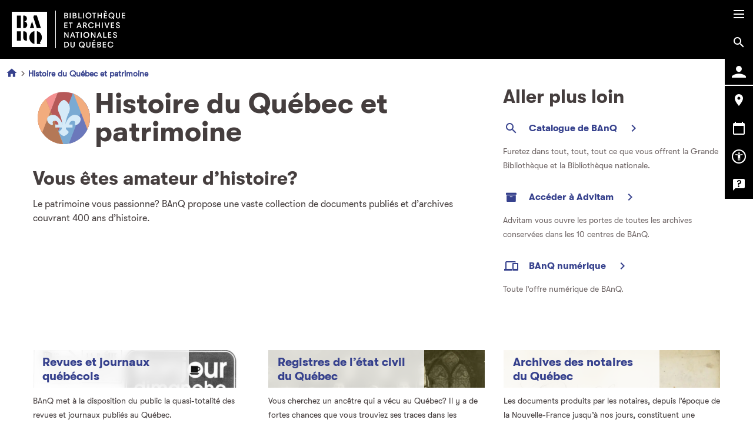

--- FILE ---
content_type: text/html; charset=UTF-8
request_url: https://www.banq.qc.ca/en/node/5091/
body_size: 44622
content:
<!DOCTYPE html>
<html lang="en" dir="ltr" prefix="content: http://purl.org/rss/1.0/modules/content/  dc: http://purl.org/dc/terms/  foaf: http://xmlns.com/foaf/0.1/  og: http://ogp.me/ns#  rdfs: http://www.w3.org/2000/01/rdf-schema#  schema: http://schema.org/  sioc: http://rdfs.org/sioc/ns#  sioct: http://rdfs.org/sioc/types#  skos: http://www.w3.org/2004/02/skos/core#  xsd: http://www.w3.org/2001/XMLSchema# ">
  <head>
    <script type="text/javascript">!function(){if("prod-portail-origin.banq.qc.ca"===window.location.hostname){var a="https://www.banq.qc.ca"+window.location.pathname+window.location.search+window.location.hash;window.location.replace(a)}}();</script>
    <script type="text/javascript">(function(){(function(e,r){var t=document.createElement("link");t.rel="preconnect";t.as="script";var n=document.createElement("link");n.rel="dns-prefetch";n.as="script";var i=document.createElement("script");i.id="spcloader";i.type="text/javascript";i["async"]=true;i.charset="utf-8";var o="https://sdk.privacy-center.org/"+e+"/loader.js?target_type=notice&target="+r;if(window.didomiConfig&&window.didomiConfig.user){var a=window.didomiConfig.user;var c=a.country;var d=a.region;if(c){o=o+"&country="+c;if(d){o=o+"&region="+d}}}t.href="https://sdk.privacy-center.org/";n.href="https://sdk.privacy-center.org/";i.src=o;var s=document.getElementsByTagName("script")[0];s.parentNode.insertBefore(t,s);s.parentNode.insertBefore(n,s);s.parentNode.insertBefore(i,s)})("e2436f9f-3c99-4a96-8aa6-856674554710","RTQWWFfj")})();</script>

    <meta charset="utf-8" /><script type="text/javascript">(window.NREUM||(NREUM={})).init={privacy:{cookies_enabled:true},ajax:{deny_list:["bam.nr-data.net"]},feature_flags:["soft_nav"],distributed_tracing:{enabled:true}};(window.NREUM||(NREUM={})).loader_config={agentID:"1589031977",accountID:"6264512",trustKey:"6264512",xpid:"UgQBVVNSChABUVZSAwAHUFcA",licenseKey:"NRJS-e7833320edf79ac1a05",applicationID:"1570410631",browserID:"1589031977"};;/*! For license information please see nr-loader-spa-1.308.0.min.js.LICENSE.txt */
(()=>{var e,t,r={384:(e,t,r)=>{"use strict";r.d(t,{NT:()=>a,US:()=>u,Zm:()=>o,bQ:()=>d,dV:()=>c,pV:()=>l});var n=r(6154),i=r(1863),s=r(1910);const a={beacon:"bam.nr-data.net",errorBeacon:"bam.nr-data.net"};function o(){return n.gm.NREUM||(n.gm.NREUM={}),void 0===n.gm.newrelic&&(n.gm.newrelic=n.gm.NREUM),n.gm.NREUM}function c(){let e=o();return e.o||(e.o={ST:n.gm.setTimeout,SI:n.gm.setImmediate||n.gm.setInterval,CT:n.gm.clearTimeout,XHR:n.gm.XMLHttpRequest,REQ:n.gm.Request,EV:n.gm.Event,PR:n.gm.Promise,MO:n.gm.MutationObserver,FETCH:n.gm.fetch,WS:n.gm.WebSocket},(0,s.i)(...Object.values(e.o))),e}function d(e,t){let r=o();r.initializedAgents??={},t.initializedAt={ms:(0,i.t)(),date:new Date},r.initializedAgents[e]=t}function u(e,t){o()[e]=t}function l(){return function(){let e=o();const t=e.info||{};e.info={beacon:a.beacon,errorBeacon:a.errorBeacon,...t}}(),function(){let e=o();const t=e.init||{};e.init={...t}}(),c(),function(){let e=o();const t=e.loader_config||{};e.loader_config={...t}}(),o()}},782:(e,t,r)=>{"use strict";r.d(t,{T:()=>n});const n=r(860).K7.pageViewTiming},860:(e,t,r)=>{"use strict";r.d(t,{$J:()=>u,K7:()=>c,P3:()=>d,XX:()=>i,Yy:()=>o,df:()=>s,qY:()=>n,v4:()=>a});const n="events",i="jserrors",s="browser/blobs",a="rum",o="browser/logs",c={ajax:"ajax",genericEvents:"generic_events",jserrors:i,logging:"logging",metrics:"metrics",pageAction:"page_action",pageViewEvent:"page_view_event",pageViewTiming:"page_view_timing",sessionReplay:"session_replay",sessionTrace:"session_trace",softNav:"soft_navigations",spa:"spa"},d={[c.pageViewEvent]:1,[c.pageViewTiming]:2,[c.metrics]:3,[c.jserrors]:4,[c.spa]:5,[c.ajax]:6,[c.sessionTrace]:7,[c.softNav]:8,[c.sessionReplay]:9,[c.logging]:10,[c.genericEvents]:11},u={[c.pageViewEvent]:a,[c.pageViewTiming]:n,[c.ajax]:n,[c.spa]:n,[c.softNav]:n,[c.metrics]:i,[c.jserrors]:i,[c.sessionTrace]:s,[c.sessionReplay]:s,[c.logging]:o,[c.genericEvents]:"ins"}},944:(e,t,r)=>{"use strict";r.d(t,{R:()=>i});var n=r(3241);function i(e,t){"function"==typeof console.debug&&(console.debug("New Relic Warning: https://github.com/newrelic/newrelic-browser-agent/blob/main/docs/warning-codes.md#".concat(e),t),(0,n.W)({agentIdentifier:null,drained:null,type:"data",name:"warn",feature:"warn",data:{code:e,secondary:t}}))}},993:(e,t,r)=>{"use strict";r.d(t,{A$:()=>s,ET:()=>a,TZ:()=>o,p_:()=>i});var n=r(860);const i={ERROR:"ERROR",WARN:"WARN",INFO:"INFO",DEBUG:"DEBUG",TRACE:"TRACE"},s={OFF:0,ERROR:1,WARN:2,INFO:3,DEBUG:4,TRACE:5},a="log",o=n.K7.logging},1541:(e,t,r)=>{"use strict";r.d(t,{U:()=>i,f:()=>n});const n={MFE:"MFE",BA:"BA"};function i(e,t){if(2!==t?.harvestEndpointVersion)return{};const r=t.agentRef.runtime.appMetadata.agents[0].entityGuid;return e?{"source.id":e.id,"source.name":e.name,"source.type":e.type,"parent.id":e.parent?.id||r,"parent.type":e.parent?.type||n.BA}:{"entity.guid":r,appId:t.agentRef.info.applicationID}}},1687:(e,t,r)=>{"use strict";r.d(t,{Ak:()=>d,Ze:()=>h,x3:()=>u});var n=r(3241),i=r(7836),s=r(3606),a=r(860),o=r(2646);const c={};function d(e,t){const r={staged:!1,priority:a.P3[t]||0};l(e),c[e].get(t)||c[e].set(t,r)}function u(e,t){e&&c[e]&&(c[e].get(t)&&c[e].delete(t),p(e,t,!1),c[e].size&&f(e))}function l(e){if(!e)throw new Error("agentIdentifier required");c[e]||(c[e]=new Map)}function h(e="",t="feature",r=!1){if(l(e),!e||!c[e].get(t)||r)return p(e,t);c[e].get(t).staged=!0,f(e)}function f(e){const t=Array.from(c[e]);t.every(([e,t])=>t.staged)&&(t.sort((e,t)=>e[1].priority-t[1].priority),t.forEach(([t])=>{c[e].delete(t),p(e,t)}))}function p(e,t,r=!0){const a=e?i.ee.get(e):i.ee,c=s.i.handlers;if(!a.aborted&&a.backlog&&c){if((0,n.W)({agentIdentifier:e,type:"lifecycle",name:"drain",feature:t}),r){const e=a.backlog[t],r=c[t];if(r){for(let t=0;e&&t<e.length;++t)g(e[t],r);Object.entries(r).forEach(([e,t])=>{Object.values(t||{}).forEach(t=>{t[0]?.on&&t[0]?.context()instanceof o.y&&t[0].on(e,t[1])})})}}a.isolatedBacklog||delete c[t],a.backlog[t]=null,a.emit("drain-"+t,[])}}function g(e,t){var r=e[1];Object.values(t[r]||{}).forEach(t=>{var r=e[0];if(t[0]===r){var n=t[1],i=e[3],s=e[2];n.apply(i,s)}})}},1738:(e,t,r)=>{"use strict";r.d(t,{U:()=>f,Y:()=>h});var n=r(3241),i=r(9908),s=r(1863),a=r(944),o=r(5701),c=r(3969),d=r(8362),u=r(860),l=r(4261);function h(e,t,r,s){const h=s||r;!h||h[e]&&h[e]!==d.d.prototype[e]||(h[e]=function(){(0,i.p)(c.xV,["API/"+e+"/called"],void 0,u.K7.metrics,r.ee),(0,n.W)({agentIdentifier:r.agentIdentifier,drained:!!o.B?.[r.agentIdentifier],type:"data",name:"api",feature:l.Pl+e,data:{}});try{return t.apply(this,arguments)}catch(e){(0,a.R)(23,e)}})}function f(e,t,r,n,a){const o=e.info;null===r?delete o.jsAttributes[t]:o.jsAttributes[t]=r,(a||null===r)&&(0,i.p)(l.Pl+n,[(0,s.t)(),t,r],void 0,"session",e.ee)}},1741:(e,t,r)=>{"use strict";r.d(t,{W:()=>s});var n=r(944),i=r(4261);class s{#e(e,...t){if(this[e]!==s.prototype[e])return this[e](...t);(0,n.R)(35,e)}addPageAction(e,t){return this.#e(i.hG,e,t)}register(e){return this.#e(i.eY,e)}recordCustomEvent(e,t){return this.#e(i.fF,e,t)}setPageViewName(e,t){return this.#e(i.Fw,e,t)}setCustomAttribute(e,t,r){return this.#e(i.cD,e,t,r)}noticeError(e,t){return this.#e(i.o5,e,t)}setUserId(e,t=!1){return this.#e(i.Dl,e,t)}setApplicationVersion(e){return this.#e(i.nb,e)}setErrorHandler(e){return this.#e(i.bt,e)}addRelease(e,t){return this.#e(i.k6,e,t)}log(e,t){return this.#e(i.$9,e,t)}start(){return this.#e(i.d3)}finished(e){return this.#e(i.BL,e)}recordReplay(){return this.#e(i.CH)}pauseReplay(){return this.#e(i.Tb)}addToTrace(e){return this.#e(i.U2,e)}setCurrentRouteName(e){return this.#e(i.PA,e)}interaction(e){return this.#e(i.dT,e)}wrapLogger(e,t,r){return this.#e(i.Wb,e,t,r)}measure(e,t){return this.#e(i.V1,e,t)}consent(e){return this.#e(i.Pv,e)}}},1863:(e,t,r)=>{"use strict";function n(){return Math.floor(performance.now())}r.d(t,{t:()=>n})},1910:(e,t,r)=>{"use strict";r.d(t,{i:()=>s});var n=r(944);const i=new Map;function s(...e){return e.every(e=>{if(i.has(e))return i.get(e);const t="function"==typeof e?e.toString():"",r=t.includes("[native code]"),s=t.includes("nrWrapper");return r||s||(0,n.R)(64,e?.name||t),i.set(e,r),r})}},2555:(e,t,r)=>{"use strict";r.d(t,{D:()=>o,f:()=>a});var n=r(384),i=r(8122);const s={beacon:n.NT.beacon,errorBeacon:n.NT.errorBeacon,licenseKey:void 0,applicationID:void 0,sa:void 0,queueTime:void 0,applicationTime:void 0,ttGuid:void 0,user:void 0,account:void 0,product:void 0,extra:void 0,jsAttributes:{},userAttributes:void 0,atts:void 0,transactionName:void 0,tNamePlain:void 0};function a(e){try{return!!e.licenseKey&&!!e.errorBeacon&&!!e.applicationID}catch(e){return!1}}const o=e=>(0,i.a)(e,s)},2614:(e,t,r)=>{"use strict";r.d(t,{BB:()=>a,H3:()=>n,g:()=>d,iL:()=>c,tS:()=>o,uh:()=>i,wk:()=>s});const n="NRBA",i="SESSION",s=144e5,a=18e5,o={STARTED:"session-started",PAUSE:"session-pause",RESET:"session-reset",RESUME:"session-resume",UPDATE:"session-update"},c={SAME_TAB:"same-tab",CROSS_TAB:"cross-tab"},d={OFF:0,FULL:1,ERROR:2}},2646:(e,t,r)=>{"use strict";r.d(t,{y:()=>n});class n{constructor(e){this.contextId=e}}},2843:(e,t,r)=>{"use strict";r.d(t,{G:()=>s,u:()=>i});var n=r(3878);function i(e,t=!1,r,i){(0,n.DD)("visibilitychange",function(){if(t)return void("hidden"===document.visibilityState&&e());e(document.visibilityState)},r,i)}function s(e,t,r){(0,n.sp)("pagehide",e,t,r)}},3241:(e,t,r)=>{"use strict";r.d(t,{W:()=>s});var n=r(6154);const i="newrelic";function s(e={}){try{n.gm.dispatchEvent(new CustomEvent(i,{detail:e}))}catch(e){}}},3304:(e,t,r)=>{"use strict";r.d(t,{A:()=>s});var n=r(7836);const i=()=>{const e=new WeakSet;return(t,r)=>{if("object"==typeof r&&null!==r){if(e.has(r))return;e.add(r)}return r}};function s(e){try{return JSON.stringify(e,i())??""}catch(e){try{n.ee.emit("internal-error",[e])}catch(e){}return""}}},3333:(e,t,r)=>{"use strict";r.d(t,{$v:()=>u,TZ:()=>n,Xh:()=>c,Zp:()=>i,kd:()=>d,mq:()=>o,nf:()=>a,qN:()=>s});const n=r(860).K7.genericEvents,i=["auxclick","click","copy","keydown","paste","scrollend"],s=["focus","blur"],a=4,o=1e3,c=2e3,d=["PageAction","UserAction","BrowserPerformance"],u={RESOURCES:"experimental.resources",REGISTER:"register"}},3434:(e,t,r)=>{"use strict";r.d(t,{Jt:()=>s,YM:()=>d});var n=r(7836),i=r(5607);const s="nr@original:".concat(i.W),a=50;var o=Object.prototype.hasOwnProperty,c=!1;function d(e,t){return e||(e=n.ee),r.inPlace=function(e,t,n,i,s){n||(n="");const a="-"===n.charAt(0);for(let o=0;o<t.length;o++){const c=t[o],d=e[c];l(d)||(e[c]=r(d,a?c+n:n,i,c,s))}},r.flag=s,r;function r(t,r,n,c,d){return l(t)?t:(r||(r=""),nrWrapper[s]=t,function(e,t,r){if(Object.defineProperty&&Object.keys)try{return Object.keys(e).forEach(function(r){Object.defineProperty(t,r,{get:function(){return e[r]},set:function(t){return e[r]=t,t}})}),t}catch(e){u([e],r)}for(var n in e)o.call(e,n)&&(t[n]=e[n])}(t,nrWrapper,e),nrWrapper);function nrWrapper(){var s,o,l,h;let f;try{o=this,s=[...arguments],l="function"==typeof n?n(s,o):n||{}}catch(t){u([t,"",[s,o,c],l],e)}i(r+"start",[s,o,c],l,d);const p=performance.now();let g;try{return h=t.apply(o,s),g=performance.now(),h}catch(e){throw g=performance.now(),i(r+"err",[s,o,e],l,d),f=e,f}finally{const e=g-p,t={start:p,end:g,duration:e,isLongTask:e>=a,methodName:c,thrownError:f};t.isLongTask&&i("long-task",[t,o],l,d),i(r+"end",[s,o,h],l,d)}}}function i(r,n,i,s){if(!c||t){var a=c;c=!0;try{e.emit(r,n,i,t,s)}catch(t){u([t,r,n,i],e)}c=a}}}function u(e,t){t||(t=n.ee);try{t.emit("internal-error",e)}catch(e){}}function l(e){return!(e&&"function"==typeof e&&e.apply&&!e[s])}},3606:(e,t,r)=>{"use strict";r.d(t,{i:()=>s});var n=r(9908);s.on=a;var i=s.handlers={};function s(e,t,r,s){a(s||n.d,i,e,t,r)}function a(e,t,r,i,s){s||(s="feature"),e||(e=n.d);var a=t[s]=t[s]||{};(a[r]=a[r]||[]).push([e,i])}},3738:(e,t,r)=>{"use strict";r.d(t,{He:()=>i,Kp:()=>o,Lc:()=>d,Rz:()=>u,TZ:()=>n,bD:()=>s,d3:()=>a,jx:()=>l,sl:()=>h,uP:()=>c});const n=r(860).K7.sessionTrace,i="bstResource",s="resource",a="-start",o="-end",c="fn"+a,d="fn"+o,u="pushState",l=1e3,h=3e4},3785:(e,t,r)=>{"use strict";r.d(t,{R:()=>c,b:()=>d});var n=r(9908),i=r(1863),s=r(860),a=r(3969),o=r(993);function c(e,t,r={},c=o.p_.INFO,d=!0,u,l=(0,i.t)()){(0,n.p)(a.xV,["API/logging/".concat(c.toLowerCase(),"/called")],void 0,s.K7.metrics,e),(0,n.p)(o.ET,[l,t,r,c,d,u],void 0,s.K7.logging,e)}function d(e){return"string"==typeof e&&Object.values(o.p_).some(t=>t===e.toUpperCase().trim())}},3878:(e,t,r)=>{"use strict";function n(e,t){return{capture:e,passive:!1,signal:t}}function i(e,t,r=!1,i){window.addEventListener(e,t,n(r,i))}function s(e,t,r=!1,i){document.addEventListener(e,t,n(r,i))}r.d(t,{DD:()=>s,jT:()=>n,sp:()=>i})},3962:(e,t,r)=>{"use strict";r.d(t,{AM:()=>a,O2:()=>l,OV:()=>s,Qu:()=>h,TZ:()=>c,ih:()=>f,pP:()=>o,t1:()=>u,tC:()=>i,wD:()=>d});var n=r(860);const i=["click","keydown","submit"],s="popstate",a="api",o="initialPageLoad",c=n.K7.softNav,d=5e3,u=500,l={INITIAL_PAGE_LOAD:"",ROUTE_CHANGE:1,UNSPECIFIED:2},h={INTERACTION:1,AJAX:2,CUSTOM_END:3,CUSTOM_TRACER:4},f={IP:"in progress",PF:"pending finish",FIN:"finished",CAN:"cancelled"}},3969:(e,t,r)=>{"use strict";r.d(t,{TZ:()=>n,XG:()=>o,rs:()=>i,xV:()=>a,z_:()=>s});const n=r(860).K7.metrics,i="sm",s="cm",a="storeSupportabilityMetrics",o="storeEventMetrics"},4234:(e,t,r)=>{"use strict";r.d(t,{W:()=>s});var n=r(7836),i=r(1687);class s{constructor(e,t){this.agentIdentifier=e,this.ee=n.ee.get(e),this.featureName=t,this.blocked=!1}deregisterDrain(){(0,i.x3)(this.agentIdentifier,this.featureName)}}},4261:(e,t,r)=>{"use strict";r.d(t,{$9:()=>u,BL:()=>c,CH:()=>p,Dl:()=>R,Fw:()=>w,PA:()=>v,Pl:()=>n,Pv:()=>A,Tb:()=>h,U2:()=>a,V1:()=>E,Wb:()=>T,bt:()=>y,cD:()=>b,d3:()=>x,dT:()=>d,eY:()=>g,fF:()=>f,hG:()=>s,hw:()=>i,k6:()=>o,nb:()=>m,o5:()=>l});const n="api-",i=n+"ixn-",s="addPageAction",a="addToTrace",o="addRelease",c="finished",d="interaction",u="log",l="noticeError",h="pauseReplay",f="recordCustomEvent",p="recordReplay",g="register",m="setApplicationVersion",v="setCurrentRouteName",b="setCustomAttribute",y="setErrorHandler",w="setPageViewName",R="setUserId",x="start",T="wrapLogger",E="measure",A="consent"},5205:(e,t,r)=>{"use strict";r.d(t,{j:()=>S});var n=r(384),i=r(1741);var s=r(2555),a=r(3333);const o=e=>{if(!e||"string"!=typeof e)return!1;try{document.createDocumentFragment().querySelector(e)}catch{return!1}return!0};var c=r(2614),d=r(944),u=r(8122);const l="[data-nr-mask]",h=e=>(0,u.a)(e,(()=>{const e={feature_flags:[],experimental:{allow_registered_children:!1,resources:!1},mask_selector:"*",block_selector:"[data-nr-block]",mask_input_options:{color:!1,date:!1,"datetime-local":!1,email:!1,month:!1,number:!1,range:!1,search:!1,tel:!1,text:!1,time:!1,url:!1,week:!1,textarea:!1,select:!1,password:!0}};return{ajax:{deny_list:void 0,block_internal:!0,enabled:!0,autoStart:!0},api:{get allow_registered_children(){return e.feature_flags.includes(a.$v.REGISTER)||e.experimental.allow_registered_children},set allow_registered_children(t){e.experimental.allow_registered_children=t},duplicate_registered_data:!1},browser_consent_mode:{enabled:!1},distributed_tracing:{enabled:void 0,exclude_newrelic_header:void 0,cors_use_newrelic_header:void 0,cors_use_tracecontext_headers:void 0,allowed_origins:void 0},get feature_flags(){return e.feature_flags},set feature_flags(t){e.feature_flags=t},generic_events:{enabled:!0,autoStart:!0},harvest:{interval:30},jserrors:{enabled:!0,autoStart:!0},logging:{enabled:!0,autoStart:!0},metrics:{enabled:!0,autoStart:!0},obfuscate:void 0,page_action:{enabled:!0},page_view_event:{enabled:!0,autoStart:!0},page_view_timing:{enabled:!0,autoStart:!0},performance:{capture_marks:!1,capture_measures:!1,capture_detail:!0,resources:{get enabled(){return e.feature_flags.includes(a.$v.RESOURCES)||e.experimental.resources},set enabled(t){e.experimental.resources=t},asset_types:[],first_party_domains:[],ignore_newrelic:!0}},privacy:{cookies_enabled:!0},proxy:{assets:void 0,beacon:void 0},session:{expiresMs:c.wk,inactiveMs:c.BB},session_replay:{autoStart:!0,enabled:!1,preload:!1,sampling_rate:10,error_sampling_rate:100,collect_fonts:!1,inline_images:!1,fix_stylesheets:!0,mask_all_inputs:!0,get mask_text_selector(){return e.mask_selector},set mask_text_selector(t){o(t)?e.mask_selector="".concat(t,",").concat(l):""===t||null===t?e.mask_selector=l:(0,d.R)(5,t)},get block_class(){return"nr-block"},get ignore_class(){return"nr-ignore"},get mask_text_class(){return"nr-mask"},get block_selector(){return e.block_selector},set block_selector(t){o(t)?e.block_selector+=",".concat(t):""!==t&&(0,d.R)(6,t)},get mask_input_options(){return e.mask_input_options},set mask_input_options(t){t&&"object"==typeof t?e.mask_input_options={...t,password:!0}:(0,d.R)(7,t)}},session_trace:{enabled:!0,autoStart:!0},soft_navigations:{enabled:!0,autoStart:!0},spa:{enabled:!0,autoStart:!0},ssl:void 0,user_actions:{enabled:!0,elementAttributes:["id","className","tagName","type"]}}})());var f=r(6154),p=r(9324);let g=0;const m={buildEnv:p.F3,distMethod:p.Xs,version:p.xv,originTime:f.WN},v={consented:!1},b={appMetadata:{},get consented(){return this.session?.state?.consent||v.consented},set consented(e){v.consented=e},customTransaction:void 0,denyList:void 0,disabled:!1,harvester:void 0,isolatedBacklog:!1,isRecording:!1,loaderType:void 0,maxBytes:3e4,obfuscator:void 0,onerror:void 0,ptid:void 0,releaseIds:{},session:void 0,timeKeeper:void 0,registeredEntities:[],jsAttributesMetadata:{bytes:0},get harvestCount(){return++g}},y=e=>{const t=(0,u.a)(e,b),r=Object.keys(m).reduce((e,t)=>(e[t]={value:m[t],writable:!1,configurable:!0,enumerable:!0},e),{});return Object.defineProperties(t,r)};var w=r(5701);const R=e=>{const t=e.startsWith("http");e+="/",r.p=t?e:"https://"+e};var x=r(7836),T=r(3241);const E={accountID:void 0,trustKey:void 0,agentID:void 0,licenseKey:void 0,applicationID:void 0,xpid:void 0},A=e=>(0,u.a)(e,E),_=new Set;function S(e,t={},r,a){let{init:o,info:c,loader_config:d,runtime:u={},exposed:l=!0}=t;if(!c){const e=(0,n.pV)();o=e.init,c=e.info,d=e.loader_config}e.init=h(o||{}),e.loader_config=A(d||{}),c.jsAttributes??={},f.bv&&(c.jsAttributes.isWorker=!0),e.info=(0,s.D)(c);const p=e.init,g=[c.beacon,c.errorBeacon];_.has(e.agentIdentifier)||(p.proxy.assets&&(R(p.proxy.assets),g.push(p.proxy.assets)),p.proxy.beacon&&g.push(p.proxy.beacon),e.beacons=[...g],function(e){const t=(0,n.pV)();Object.getOwnPropertyNames(i.W.prototype).forEach(r=>{const n=i.W.prototype[r];if("function"!=typeof n||"constructor"===n)return;let s=t[r];e[r]&&!1!==e.exposed&&"micro-agent"!==e.runtime?.loaderType&&(t[r]=(...t)=>{const n=e[r](...t);return s?s(...t):n})})}(e),(0,n.US)("activatedFeatures",w.B)),u.denyList=[...p.ajax.deny_list||[],...p.ajax.block_internal?g:[]],u.ptid=e.agentIdentifier,u.loaderType=r,e.runtime=y(u),_.has(e.agentIdentifier)||(e.ee=x.ee.get(e.agentIdentifier),e.exposed=l,(0,T.W)({agentIdentifier:e.agentIdentifier,drained:!!w.B?.[e.agentIdentifier],type:"lifecycle",name:"initialize",feature:void 0,data:e.config})),_.add(e.agentIdentifier)}},5270:(e,t,r)=>{"use strict";r.d(t,{Aw:()=>a,SR:()=>s,rF:()=>o});var n=r(384),i=r(7767);function s(e){return!!(0,n.dV)().o.MO&&(0,i.V)(e)&&!0===e?.session_trace.enabled}function a(e){return!0===e?.session_replay.preload&&s(e)}function o(e,t){try{if("string"==typeof t?.type){if("password"===t.type.toLowerCase())return"*".repeat(e?.length||0);if(void 0!==t?.dataset?.nrUnmask||t?.classList?.contains("nr-unmask"))return e}}catch(e){}return"string"==typeof e?e.replace(/[\S]/g,"*"):"*".repeat(e?.length||0)}},5289:(e,t,r)=>{"use strict";r.d(t,{GG:()=>a,Qr:()=>c,sB:()=>o});var n=r(3878),i=r(6389);function s(){return"undefined"==typeof document||"complete"===document.readyState}function a(e,t){if(s())return e();const r=(0,i.J)(e),a=setInterval(()=>{s()&&(clearInterval(a),r())},500);(0,n.sp)("load",r,t)}function o(e){if(s())return e();(0,n.DD)("DOMContentLoaded",e)}function c(e){if(s())return e();(0,n.sp)("popstate",e)}},5607:(e,t,r)=>{"use strict";r.d(t,{W:()=>n});const n=(0,r(9566).bz)()},5701:(e,t,r)=>{"use strict";r.d(t,{B:()=>s,t:()=>a});var n=r(3241);const i=new Set,s={};function a(e,t){const r=t.agentIdentifier;s[r]??={},e&&"object"==typeof e&&(i.has(r)||(t.ee.emit("rumresp",[e]),s[r]=e,i.add(r),(0,n.W)({agentIdentifier:r,loaded:!0,drained:!0,type:"lifecycle",name:"load",feature:void 0,data:e})))}},6154:(e,t,r)=>{"use strict";r.d(t,{OF:()=>d,RI:()=>i,WN:()=>h,bv:()=>s,eN:()=>f,gm:()=>a,lR:()=>l,m:()=>c,mw:()=>o,sb:()=>u});var n=r(1863);const i="undefined"!=typeof window&&!!window.document,s="undefined"!=typeof WorkerGlobalScope&&("undefined"!=typeof self&&self instanceof WorkerGlobalScope&&self.navigator instanceof WorkerNavigator||"undefined"!=typeof globalThis&&globalThis instanceof WorkerGlobalScope&&globalThis.navigator instanceof WorkerNavigator),a=i?window:"undefined"!=typeof WorkerGlobalScope&&("undefined"!=typeof self&&self instanceof WorkerGlobalScope&&self||"undefined"!=typeof globalThis&&globalThis instanceof WorkerGlobalScope&&globalThis),o=Boolean("hidden"===a?.document?.visibilityState),c=""+a?.location,d=/iPad|iPhone|iPod/.test(a.navigator?.userAgent),u=d&&"undefined"==typeof SharedWorker,l=(()=>{const e=a.navigator?.userAgent?.match(/Firefox[/\s](\d+\.\d+)/);return Array.isArray(e)&&e.length>=2?+e[1]:0})(),h=Date.now()-(0,n.t)(),f=()=>"undefined"!=typeof PerformanceNavigationTiming&&a?.performance?.getEntriesByType("navigation")?.[0]?.responseStart},6344:(e,t,r)=>{"use strict";r.d(t,{BB:()=>u,Qb:()=>l,TZ:()=>i,Ug:()=>a,Vh:()=>s,_s:()=>o,bc:()=>d,yP:()=>c});var n=r(2614);const i=r(860).K7.sessionReplay,s="errorDuringReplay",a=.12,o={DomContentLoaded:0,Load:1,FullSnapshot:2,IncrementalSnapshot:3,Meta:4,Custom:5},c={[n.g.ERROR]:15e3,[n.g.FULL]:3e5,[n.g.OFF]:0},d={RESET:{message:"Session was reset",sm:"Reset"},IMPORT:{message:"Recorder failed to import",sm:"Import"},TOO_MANY:{message:"429: Too Many Requests",sm:"Too-Many"},TOO_BIG:{message:"Payload was too large",sm:"Too-Big"},CROSS_TAB:{message:"Session Entity was set to OFF on another tab",sm:"Cross-Tab"},ENTITLEMENTS:{message:"Session Replay is not allowed and will not be started",sm:"Entitlement"}},u=5e3,l={API:"api",RESUME:"resume",SWITCH_TO_FULL:"switchToFull",INITIALIZE:"initialize",PRELOAD:"preload"}},6389:(e,t,r)=>{"use strict";function n(e,t=500,r={}){const n=r?.leading||!1;let i;return(...r)=>{n&&void 0===i&&(e.apply(this,r),i=setTimeout(()=>{i=clearTimeout(i)},t)),n||(clearTimeout(i),i=setTimeout(()=>{e.apply(this,r)},t))}}function i(e){let t=!1;return(...r)=>{t||(t=!0,e.apply(this,r))}}r.d(t,{J:()=>i,s:()=>n})},6630:(e,t,r)=>{"use strict";r.d(t,{T:()=>n});const n=r(860).K7.pageViewEvent},6774:(e,t,r)=>{"use strict";r.d(t,{T:()=>n});const n=r(860).K7.jserrors},7295:(e,t,r)=>{"use strict";r.d(t,{Xv:()=>a,gX:()=>i,iW:()=>s});var n=[];function i(e){if(!e||s(e))return!1;if(0===n.length)return!0;if("*"===n[0].hostname)return!1;for(var t=0;t<n.length;t++){var r=n[t];if(r.hostname.test(e.hostname)&&r.pathname.test(e.pathname))return!1}return!0}function s(e){return void 0===e.hostname}function a(e){if(n=[],e&&e.length)for(var t=0;t<e.length;t++){let r=e[t];if(!r)continue;if("*"===r)return void(n=[{hostname:"*"}]);0===r.indexOf("http://")?r=r.substring(7):0===r.indexOf("https://")&&(r=r.substring(8));const i=r.indexOf("/");let s,a;i>0?(s=r.substring(0,i),a=r.substring(i)):(s=r,a="*");let[c]=s.split(":");n.push({hostname:o(c),pathname:o(a,!0)})}}function o(e,t=!1){const r=e.replace(/[.+?^${}()|[\]\\]/g,e=>"\\"+e).replace(/\*/g,".*?");return new RegExp((t?"^":"")+r+"$")}},7485:(e,t,r)=>{"use strict";r.d(t,{D:()=>i});var n=r(6154);function i(e){if(0===(e||"").indexOf("data:"))return{protocol:"data"};try{const t=new URL(e,location.href),r={port:t.port,hostname:t.hostname,pathname:t.pathname,search:t.search,protocol:t.protocol.slice(0,t.protocol.indexOf(":")),sameOrigin:t.protocol===n.gm?.location?.protocol&&t.host===n.gm?.location?.host};return r.port&&""!==r.port||("http:"===t.protocol&&(r.port="80"),"https:"===t.protocol&&(r.port="443")),r.pathname&&""!==r.pathname?r.pathname.startsWith("/")||(r.pathname="/".concat(r.pathname)):r.pathname="/",r}catch(e){return{}}}},7699:(e,t,r)=>{"use strict";r.d(t,{It:()=>s,KC:()=>o,No:()=>i,qh:()=>a});var n=r(860);const i=16e3,s=1e6,a="SESSION_ERROR",o={[n.K7.logging]:!0,[n.K7.genericEvents]:!1,[n.K7.jserrors]:!1,[n.K7.ajax]:!1}},7767:(e,t,r)=>{"use strict";r.d(t,{V:()=>i});var n=r(6154);const i=e=>n.RI&&!0===e?.privacy.cookies_enabled},7836:(e,t,r)=>{"use strict";r.d(t,{P:()=>o,ee:()=>c});var n=r(384),i=r(8990),s=r(2646),a=r(5607);const o="nr@context:".concat(a.W),c=function e(t,r){var n={},a={},u={},l=!1;try{l=16===r.length&&d.initializedAgents?.[r]?.runtime.isolatedBacklog}catch(e){}var h={on:p,addEventListener:p,removeEventListener:function(e,t){var r=n[e];if(!r)return;for(var i=0;i<r.length;i++)r[i]===t&&r.splice(i,1)},emit:function(e,r,n,i,s){!1!==s&&(s=!0);if(c.aborted&&!i)return;t&&s&&t.emit(e,r,n);var o=f(n);g(e).forEach(e=>{e.apply(o,r)});var d=v()[a[e]];d&&d.push([h,e,r,o]);return o},get:m,listeners:g,context:f,buffer:function(e,t){const r=v();if(t=t||"feature",h.aborted)return;Object.entries(e||{}).forEach(([e,n])=>{a[n]=t,t in r||(r[t]=[])})},abort:function(){h._aborted=!0,Object.keys(h.backlog).forEach(e=>{delete h.backlog[e]})},isBuffering:function(e){return!!v()[a[e]]},debugId:r,backlog:l?{}:t&&"object"==typeof t.backlog?t.backlog:{},isolatedBacklog:l};return Object.defineProperty(h,"aborted",{get:()=>{let e=h._aborted||!1;return e||(t&&(e=t.aborted),e)}}),h;function f(e){return e&&e instanceof s.y?e:e?(0,i.I)(e,o,()=>new s.y(o)):new s.y(o)}function p(e,t){n[e]=g(e).concat(t)}function g(e){return n[e]||[]}function m(t){return u[t]=u[t]||e(h,t)}function v(){return h.backlog}}(void 0,"globalEE"),d=(0,n.Zm)();d.ee||(d.ee=c)},8122:(e,t,r)=>{"use strict";r.d(t,{a:()=>i});var n=r(944);function i(e,t){try{if(!e||"object"!=typeof e)return(0,n.R)(3);if(!t||"object"!=typeof t)return(0,n.R)(4);const r=Object.create(Object.getPrototypeOf(t),Object.getOwnPropertyDescriptors(t)),s=0===Object.keys(r).length?e:r;for(let a in s)if(void 0!==e[a])try{if(null===e[a]){r[a]=null;continue}Array.isArray(e[a])&&Array.isArray(t[a])?r[a]=Array.from(new Set([...e[a],...t[a]])):"object"==typeof e[a]&&"object"==typeof t[a]?r[a]=i(e[a],t[a]):r[a]=e[a]}catch(e){r[a]||(0,n.R)(1,e)}return r}catch(e){(0,n.R)(2,e)}}},8139:(e,t,r)=>{"use strict";r.d(t,{u:()=>h});var n=r(7836),i=r(3434),s=r(8990),a=r(6154);const o={},c=a.gm.XMLHttpRequest,d="addEventListener",u="removeEventListener",l="nr@wrapped:".concat(n.P);function h(e){var t=function(e){return(e||n.ee).get("events")}(e);if(o[t.debugId]++)return t;o[t.debugId]=1;var r=(0,i.YM)(t,!0);function h(e){r.inPlace(e,[d,u],"-",p)}function p(e,t){return e[1]}return"getPrototypeOf"in Object&&(a.RI&&f(document,h),c&&f(c.prototype,h),f(a.gm,h)),t.on(d+"-start",function(e,t){var n=e[1];if(null!==n&&("function"==typeof n||"object"==typeof n)&&"newrelic"!==e[0]){var i=(0,s.I)(n,l,function(){var e={object:function(){if("function"!=typeof n.handleEvent)return;return n.handleEvent.apply(n,arguments)},function:n}[typeof n];return e?r(e,"fn-",null,e.name||"anonymous"):n});this.wrapped=e[1]=i}}),t.on(u+"-start",function(e){e[1]=this.wrapped||e[1]}),t}function f(e,t,...r){let n=e;for(;"object"==typeof n&&!Object.prototype.hasOwnProperty.call(n,d);)n=Object.getPrototypeOf(n);n&&t(n,...r)}},8362:(e,t,r)=>{"use strict";r.d(t,{d:()=>s});var n=r(9566),i=r(1741);class s extends i.W{agentIdentifier=(0,n.LA)(16)}},8374:(e,t,r)=>{r.nc=(()=>{try{return document?.currentScript?.nonce}catch(e){}return""})()},8990:(e,t,r)=>{"use strict";r.d(t,{I:()=>i});var n=Object.prototype.hasOwnProperty;function i(e,t,r){if(n.call(e,t))return e[t];var i=r();if(Object.defineProperty&&Object.keys)try{return Object.defineProperty(e,t,{value:i,writable:!0,enumerable:!1}),i}catch(e){}return e[t]=i,i}},9119:(e,t,r)=>{"use strict";r.d(t,{L:()=>s});var n=/([^?#]*)[^#]*(#[^?]*|$).*/,i=/([^?#]*)().*/;function s(e,t){return e?e.replace(t?n:i,"$1$2"):e}},9300:(e,t,r)=>{"use strict";r.d(t,{T:()=>n});const n=r(860).K7.ajax},9324:(e,t,r)=>{"use strict";r.d(t,{AJ:()=>a,F3:()=>i,Xs:()=>s,Yq:()=>o,xv:()=>n});const n="1.308.0",i="PROD",s="CDN",a="@newrelic/rrweb",o="1.0.1"},9566:(e,t,r)=>{"use strict";r.d(t,{LA:()=>o,ZF:()=>c,bz:()=>a,el:()=>d});var n=r(6154);const i="xxxxxxxx-xxxx-4xxx-yxxx-xxxxxxxxxxxx";function s(e,t){return e?15&e[t]:16*Math.random()|0}function a(){const e=n.gm?.crypto||n.gm?.msCrypto;let t,r=0;return e&&e.getRandomValues&&(t=e.getRandomValues(new Uint8Array(30))),i.split("").map(e=>"x"===e?s(t,r++).toString(16):"y"===e?(3&s()|8).toString(16):e).join("")}function o(e){const t=n.gm?.crypto||n.gm?.msCrypto;let r,i=0;t&&t.getRandomValues&&(r=t.getRandomValues(new Uint8Array(e)));const a=[];for(var o=0;o<e;o++)a.push(s(r,i++).toString(16));return a.join("")}function c(){return o(16)}function d(){return o(32)}},9908:(e,t,r)=>{"use strict";r.d(t,{d:()=>n,p:()=>i});var n=r(7836).ee.get("handle");function i(e,t,r,i,s){s?(s.buffer([e],i),s.emit(e,t,r)):(n.buffer([e],i),n.emit(e,t,r))}}},n={};function i(e){var t=n[e];if(void 0!==t)return t.exports;var s=n[e]={exports:{}};return r[e](s,s.exports,i),s.exports}i.m=r,i.d=(e,t)=>{for(var r in t)i.o(t,r)&&!i.o(e,r)&&Object.defineProperty(e,r,{enumerable:!0,get:t[r]})},i.f={},i.e=e=>Promise.all(Object.keys(i.f).reduce((t,r)=>(i.f[r](e,t),t),[])),i.u=e=>({212:"nr-spa-compressor",249:"nr-spa-recorder",478:"nr-spa"}[e]+"-1.308.0.min.js"),i.o=(e,t)=>Object.prototype.hasOwnProperty.call(e,t),e={},t="NRBA-1.308.0.PROD:",i.l=(r,n,s,a)=>{if(e[r])e[r].push(n);else{var o,c;if(void 0!==s)for(var d=document.getElementsByTagName("script"),u=0;u<d.length;u++){var l=d[u];if(l.getAttribute("src")==r||l.getAttribute("data-webpack")==t+s){o=l;break}}if(!o){c=!0;var h={478:"sha512-RSfSVnmHk59T/uIPbdSE0LPeqcEdF4/+XhfJdBuccH5rYMOEZDhFdtnh6X6nJk7hGpzHd9Ujhsy7lZEz/ORYCQ==",249:"sha512-ehJXhmntm85NSqW4MkhfQqmeKFulra3klDyY0OPDUE+sQ3GokHlPh1pmAzuNy//3j4ac6lzIbmXLvGQBMYmrkg==",212:"sha512-B9h4CR46ndKRgMBcK+j67uSR2RCnJfGefU+A7FrgR/k42ovXy5x/MAVFiSvFxuVeEk/pNLgvYGMp1cBSK/G6Fg=="};(o=document.createElement("script")).charset="utf-8",i.nc&&o.setAttribute("nonce",i.nc),o.setAttribute("data-webpack",t+s),o.src=r,0!==o.src.indexOf(window.location.origin+"/")&&(o.crossOrigin="anonymous"),h[a]&&(o.integrity=h[a])}e[r]=[n];var f=(t,n)=>{o.onerror=o.onload=null,clearTimeout(p);var i=e[r];if(delete e[r],o.parentNode&&o.parentNode.removeChild(o),i&&i.forEach(e=>e(n)),t)return t(n)},p=setTimeout(f.bind(null,void 0,{type:"timeout",target:o}),12e4);o.onerror=f.bind(null,o.onerror),o.onload=f.bind(null,o.onload),c&&document.head.appendChild(o)}},i.r=e=>{"undefined"!=typeof Symbol&&Symbol.toStringTag&&Object.defineProperty(e,Symbol.toStringTag,{value:"Module"}),Object.defineProperty(e,"__esModule",{value:!0})},i.p="https://js-agent.newrelic.com/",(()=>{var e={38:0,788:0};i.f.j=(t,r)=>{var n=i.o(e,t)?e[t]:void 0;if(0!==n)if(n)r.push(n[2]);else{var s=new Promise((r,i)=>n=e[t]=[r,i]);r.push(n[2]=s);var a=i.p+i.u(t),o=new Error;i.l(a,r=>{if(i.o(e,t)&&(0!==(n=e[t])&&(e[t]=void 0),n)){var s=r&&("load"===r.type?"missing":r.type),a=r&&r.target&&r.target.src;o.message="Loading chunk "+t+" failed: ("+s+": "+a+")",o.name="ChunkLoadError",o.type=s,o.request=a,n[1](o)}},"chunk-"+t,t)}};var t=(t,r)=>{var n,s,[a,o,c]=r,d=0;if(a.some(t=>0!==e[t])){for(n in o)i.o(o,n)&&(i.m[n]=o[n]);if(c)c(i)}for(t&&t(r);d<a.length;d++)s=a[d],i.o(e,s)&&e[s]&&e[s][0](),e[s]=0},r=self["webpackChunk:NRBA-1.308.0.PROD"]=self["webpackChunk:NRBA-1.308.0.PROD"]||[];r.forEach(t.bind(null,0)),r.push=t.bind(null,r.push.bind(r))})(),(()=>{"use strict";i(8374);var e=i(8362),t=i(860);const r=Object.values(t.K7);var n=i(5205);var s=i(9908),a=i(1863),o=i(4261),c=i(1738);var d=i(1687),u=i(4234),l=i(5289),h=i(6154),f=i(944),p=i(5270),g=i(7767),m=i(6389),v=i(7699);class b extends u.W{constructor(e,t){super(e.agentIdentifier,t),this.agentRef=e,this.abortHandler=void 0,this.featAggregate=void 0,this.loadedSuccessfully=void 0,this.onAggregateImported=new Promise(e=>{this.loadedSuccessfully=e}),this.deferred=Promise.resolve(),!1===e.init[this.featureName].autoStart?this.deferred=new Promise((t,r)=>{this.ee.on("manual-start-all",(0,m.J)(()=>{(0,d.Ak)(e.agentIdentifier,this.featureName),t()}))}):(0,d.Ak)(e.agentIdentifier,t)}importAggregator(e,t,r={}){if(this.featAggregate)return;const n=async()=>{let n;await this.deferred;try{if((0,g.V)(e.init)){const{setupAgentSession:t}=await i.e(478).then(i.bind(i,8766));n=t(e)}}catch(e){(0,f.R)(20,e),this.ee.emit("internal-error",[e]),(0,s.p)(v.qh,[e],void 0,this.featureName,this.ee)}try{if(!this.#t(this.featureName,n,e.init))return(0,d.Ze)(this.agentIdentifier,this.featureName),void this.loadedSuccessfully(!1);const{Aggregate:i}=await t();this.featAggregate=new i(e,r),e.runtime.harvester.initializedAggregates.push(this.featAggregate),this.loadedSuccessfully(!0)}catch(e){(0,f.R)(34,e),this.abortHandler?.(),(0,d.Ze)(this.agentIdentifier,this.featureName,!0),this.loadedSuccessfully(!1),this.ee&&this.ee.abort()}};h.RI?(0,l.GG)(()=>n(),!0):n()}#t(e,r,n){if(this.blocked)return!1;switch(e){case t.K7.sessionReplay:return(0,p.SR)(n)&&!!r;case t.K7.sessionTrace:return!!r;default:return!0}}}var y=i(6630),w=i(2614),R=i(3241);class x extends b{static featureName=y.T;constructor(e){var t;super(e,y.T),this.setupInspectionEvents(e.agentIdentifier),t=e,(0,c.Y)(o.Fw,function(e,r){"string"==typeof e&&("/"!==e.charAt(0)&&(e="/"+e),t.runtime.customTransaction=(r||"http://custom.transaction")+e,(0,s.p)(o.Pl+o.Fw,[(0,a.t)()],void 0,void 0,t.ee))},t),this.importAggregator(e,()=>i.e(478).then(i.bind(i,2467)))}setupInspectionEvents(e){const t=(t,r)=>{t&&(0,R.W)({agentIdentifier:e,timeStamp:t.timeStamp,loaded:"complete"===t.target.readyState,type:"window",name:r,data:t.target.location+""})};(0,l.sB)(e=>{t(e,"DOMContentLoaded")}),(0,l.GG)(e=>{t(e,"load")}),(0,l.Qr)(e=>{t(e,"navigate")}),this.ee.on(w.tS.UPDATE,(t,r)=>{(0,R.W)({agentIdentifier:e,type:"lifecycle",name:"session",data:r})})}}var T=i(384);class E extends e.d{constructor(e){var t;(super(),h.gm)?(this.features={},(0,T.bQ)(this.agentIdentifier,this),this.desiredFeatures=new Set(e.features||[]),this.desiredFeatures.add(x),(0,n.j)(this,e,e.loaderType||"agent"),t=this,(0,c.Y)(o.cD,function(e,r,n=!1){if("string"==typeof e){if(["string","number","boolean"].includes(typeof r)||null===r)return(0,c.U)(t,e,r,o.cD,n);(0,f.R)(40,typeof r)}else(0,f.R)(39,typeof e)},t),function(e){(0,c.Y)(o.Dl,function(t,r=!1){if("string"!=typeof t&&null!==t)return void(0,f.R)(41,typeof t);const n=e.info.jsAttributes["enduser.id"];r&&null!=n&&n!==t?(0,s.p)(o.Pl+"setUserIdAndResetSession",[t],void 0,"session",e.ee):(0,c.U)(e,"enduser.id",t,o.Dl,!0)},e)}(this),function(e){(0,c.Y)(o.nb,function(t){if("string"==typeof t||null===t)return(0,c.U)(e,"application.version",t,o.nb,!1);(0,f.R)(42,typeof t)},e)}(this),function(e){(0,c.Y)(o.d3,function(){e.ee.emit("manual-start-all")},e)}(this),function(e){(0,c.Y)(o.Pv,function(t=!0){if("boolean"==typeof t){if((0,s.p)(o.Pl+o.Pv,[t],void 0,"session",e.ee),e.runtime.consented=t,t){const t=e.features.page_view_event;t.onAggregateImported.then(e=>{const r=t.featAggregate;e&&!r.sentRum&&r.sendRum()})}}else(0,f.R)(65,typeof t)},e)}(this),this.run()):(0,f.R)(21)}get config(){return{info:this.info,init:this.init,loader_config:this.loader_config,runtime:this.runtime}}get api(){return this}run(){try{const e=function(e){const t={};return r.forEach(r=>{t[r]=!!e[r]?.enabled}),t}(this.init),n=[...this.desiredFeatures];n.sort((e,r)=>t.P3[e.featureName]-t.P3[r.featureName]),n.forEach(r=>{if(!e[r.featureName]&&r.featureName!==t.K7.pageViewEvent)return;if(r.featureName===t.K7.spa)return void(0,f.R)(67);const n=function(e){switch(e){case t.K7.ajax:return[t.K7.jserrors];case t.K7.sessionTrace:return[t.K7.ajax,t.K7.pageViewEvent];case t.K7.sessionReplay:return[t.K7.sessionTrace];case t.K7.pageViewTiming:return[t.K7.pageViewEvent];default:return[]}}(r.featureName).filter(e=>!(e in this.features));n.length>0&&(0,f.R)(36,{targetFeature:r.featureName,missingDependencies:n}),this.features[r.featureName]=new r(this)})}catch(e){(0,f.R)(22,e);for(const e in this.features)this.features[e].abortHandler?.();const t=(0,T.Zm)();delete t.initializedAgents[this.agentIdentifier]?.features,delete this.sharedAggregator;return t.ee.get(this.agentIdentifier).abort(),!1}}}var A=i(2843),_=i(782);class S extends b{static featureName=_.T;constructor(e){super(e,_.T),h.RI&&((0,A.u)(()=>(0,s.p)("docHidden",[(0,a.t)()],void 0,_.T,this.ee),!0),(0,A.G)(()=>(0,s.p)("winPagehide",[(0,a.t)()],void 0,_.T,this.ee)),this.importAggregator(e,()=>i.e(478).then(i.bind(i,9917))))}}var O=i(3969);class I extends b{static featureName=O.TZ;constructor(e){super(e,O.TZ),h.RI&&document.addEventListener("securitypolicyviolation",e=>{(0,s.p)(O.xV,["Generic/CSPViolation/Detected"],void 0,this.featureName,this.ee)}),this.importAggregator(e,()=>i.e(478).then(i.bind(i,6555)))}}var N=i(6774),P=i(3878),k=i(3304);class D{constructor(e,t,r,n,i){this.name="UncaughtError",this.message="string"==typeof e?e:(0,k.A)(e),this.sourceURL=t,this.line=r,this.column=n,this.__newrelic=i}}function C(e){return M(e)?e:new D(void 0!==e?.message?e.message:e,e?.filename||e?.sourceURL,e?.lineno||e?.line,e?.colno||e?.col,e?.__newrelic,e?.cause)}function j(e){const t="Unhandled Promise Rejection: ";if(!e?.reason)return;if(M(e.reason)){try{e.reason.message.startsWith(t)||(e.reason.message=t+e.reason.message)}catch(e){}return C(e.reason)}const r=C(e.reason);return(r.message||"").startsWith(t)||(r.message=t+r.message),r}function L(e){if(e.error instanceof SyntaxError&&!/:\d+$/.test(e.error.stack?.trim())){const t=new D(e.message,e.filename,e.lineno,e.colno,e.error.__newrelic,e.cause);return t.name=SyntaxError.name,t}return M(e.error)?e.error:C(e)}function M(e){return e instanceof Error&&!!e.stack}function H(e,r,n,i,o=(0,a.t)()){"string"==typeof e&&(e=new Error(e)),(0,s.p)("err",[e,o,!1,r,n.runtime.isRecording,void 0,i],void 0,t.K7.jserrors,n.ee),(0,s.p)("uaErr",[],void 0,t.K7.genericEvents,n.ee)}var B=i(1541),K=i(993),W=i(3785);function U(e,{customAttributes:t={},level:r=K.p_.INFO}={},n,i,s=(0,a.t)()){(0,W.R)(n.ee,e,t,r,!1,i,s)}function F(e,r,n,i,c=(0,a.t)()){(0,s.p)(o.Pl+o.hG,[c,e,r,i],void 0,t.K7.genericEvents,n.ee)}function V(e,r,n,i,c=(0,a.t)()){const{start:d,end:u,customAttributes:l}=r||{},h={customAttributes:l||{}};if("object"!=typeof h.customAttributes||"string"!=typeof e||0===e.length)return void(0,f.R)(57);const p=(e,t)=>null==e?t:"number"==typeof e?e:e instanceof PerformanceMark?e.startTime:Number.NaN;if(h.start=p(d,0),h.end=p(u,c),Number.isNaN(h.start)||Number.isNaN(h.end))(0,f.R)(57);else{if(h.duration=h.end-h.start,!(h.duration<0))return(0,s.p)(o.Pl+o.V1,[h,e,i],void 0,t.K7.genericEvents,n.ee),h;(0,f.R)(58)}}function G(e,r={},n,i,c=(0,a.t)()){(0,s.p)(o.Pl+o.fF,[c,e,r,i],void 0,t.K7.genericEvents,n.ee)}function z(e){(0,c.Y)(o.eY,function(t){return Y(e,t)},e)}function Y(e,r,n){(0,f.R)(54,"newrelic.register"),r||={},r.type=B.f.MFE,r.licenseKey||=e.info.licenseKey,r.blocked=!1,r.parent=n||{},Array.isArray(r.tags)||(r.tags=[]);const i={};r.tags.forEach(e=>{"name"!==e&&"id"!==e&&(i["source.".concat(e)]=!0)}),r.isolated??=!0;let o=()=>{};const c=e.runtime.registeredEntities;if(!r.isolated){const e=c.find(({metadata:{target:{id:e}}})=>e===r.id&&!r.isolated);if(e)return e}const d=e=>{r.blocked=!0,o=e};function u(e){return"string"==typeof e&&!!e.trim()&&e.trim().length<501||"number"==typeof e}e.init.api.allow_registered_children||d((0,m.J)(()=>(0,f.R)(55))),u(r.id)&&u(r.name)||d((0,m.J)(()=>(0,f.R)(48,r)));const l={addPageAction:(t,n={})=>g(F,[t,{...i,...n},e],r),deregister:()=>{d((0,m.J)(()=>(0,f.R)(68)))},log:(t,n={})=>g(U,[t,{...n,customAttributes:{...i,...n.customAttributes||{}}},e],r),measure:(t,n={})=>g(V,[t,{...n,customAttributes:{...i,...n.customAttributes||{}}},e],r),noticeError:(t,n={})=>g(H,[t,{...i,...n},e],r),register:(t={})=>g(Y,[e,t],l.metadata.target),recordCustomEvent:(t,n={})=>g(G,[t,{...i,...n},e],r),setApplicationVersion:e=>p("application.version",e),setCustomAttribute:(e,t)=>p(e,t),setUserId:e=>p("enduser.id",e),metadata:{customAttributes:i,target:r}},h=()=>(r.blocked&&o(),r.blocked);h()||c.push(l);const p=(e,t)=>{h()||(i[e]=t)},g=(r,n,i)=>{if(h())return;const o=(0,a.t)();(0,s.p)(O.xV,["API/register/".concat(r.name,"/called")],void 0,t.K7.metrics,e.ee);try{if(e.init.api.duplicate_registered_data&&"register"!==r.name){let e=n;if(n[1]instanceof Object){const t={"child.id":i.id,"child.type":i.type};e="customAttributes"in n[1]?[n[0],{...n[1],customAttributes:{...n[1].customAttributes,...t}},...n.slice(2)]:[n[0],{...n[1],...t},...n.slice(2)]}r(...e,void 0,o)}return r(...n,i,o)}catch(e){(0,f.R)(50,e)}};return l}class Z extends b{static featureName=N.T;constructor(e){var t;super(e,N.T),t=e,(0,c.Y)(o.o5,(e,r)=>H(e,r,t),t),function(e){(0,c.Y)(o.bt,function(t){e.runtime.onerror=t},e)}(e),function(e){let t=0;(0,c.Y)(o.k6,function(e,r){++t>10||(this.runtime.releaseIds[e.slice(-200)]=(""+r).slice(-200))},e)}(e),z(e);try{this.removeOnAbort=new AbortController}catch(e){}this.ee.on("internal-error",(t,r)=>{this.abortHandler&&(0,s.p)("ierr",[C(t),(0,a.t)(),!0,{},e.runtime.isRecording,r],void 0,this.featureName,this.ee)}),h.gm.addEventListener("unhandledrejection",t=>{this.abortHandler&&(0,s.p)("err",[j(t),(0,a.t)(),!1,{unhandledPromiseRejection:1},e.runtime.isRecording],void 0,this.featureName,this.ee)},(0,P.jT)(!1,this.removeOnAbort?.signal)),h.gm.addEventListener("error",t=>{this.abortHandler&&(0,s.p)("err",[L(t),(0,a.t)(),!1,{},e.runtime.isRecording],void 0,this.featureName,this.ee)},(0,P.jT)(!1,this.removeOnAbort?.signal)),this.abortHandler=this.#r,this.importAggregator(e,()=>i.e(478).then(i.bind(i,2176)))}#r(){this.removeOnAbort?.abort(),this.abortHandler=void 0}}var q=i(8990);let X=1;function J(e){const t=typeof e;return!e||"object"!==t&&"function"!==t?-1:e===h.gm?0:(0,q.I)(e,"nr@id",function(){return X++})}function Q(e){if("string"==typeof e&&e.length)return e.length;if("object"==typeof e){if("undefined"!=typeof ArrayBuffer&&e instanceof ArrayBuffer&&e.byteLength)return e.byteLength;if("undefined"!=typeof Blob&&e instanceof Blob&&e.size)return e.size;if(!("undefined"!=typeof FormData&&e instanceof FormData))try{return(0,k.A)(e).length}catch(e){return}}}var ee=i(8139),te=i(7836),re=i(3434);const ne={},ie=["open","send"];function se(e){var t=e||te.ee;const r=function(e){return(e||te.ee).get("xhr")}(t);if(void 0===h.gm.XMLHttpRequest)return r;if(ne[r.debugId]++)return r;ne[r.debugId]=1,(0,ee.u)(t);var n=(0,re.YM)(r),i=h.gm.XMLHttpRequest,s=h.gm.MutationObserver,a=h.gm.Promise,o=h.gm.setInterval,c="readystatechange",d=["onload","onerror","onabort","onloadstart","onloadend","onprogress","ontimeout"],u=[],l=h.gm.XMLHttpRequest=function(e){const t=new i(e),s=r.context(t);try{r.emit("new-xhr",[t],s),t.addEventListener(c,(a=s,function(){var e=this;e.readyState>3&&!a.resolved&&(a.resolved=!0,r.emit("xhr-resolved",[],e)),n.inPlace(e,d,"fn-",y)}),(0,P.jT)(!1))}catch(e){(0,f.R)(15,e);try{r.emit("internal-error",[e])}catch(e){}}var a;return t};function p(e,t){n.inPlace(t,["onreadystatechange"],"fn-",y)}if(function(e,t){for(var r in e)t[r]=e[r]}(i,l),l.prototype=i.prototype,n.inPlace(l.prototype,ie,"-xhr-",y),r.on("send-xhr-start",function(e,t){p(e,t),function(e){u.push(e),s&&(g?g.then(b):o?o(b):(m=-m,v.data=m))}(t)}),r.on("open-xhr-start",p),s){var g=a&&a.resolve();if(!o&&!a){var m=1,v=document.createTextNode(m);new s(b).observe(v,{characterData:!0})}}else t.on("fn-end",function(e){e[0]&&e[0].type===c||b()});function b(){for(var e=0;e<u.length;e++)p(0,u[e]);u.length&&(u=[])}function y(e,t){return t}return r}var ae="fetch-",oe=ae+"body-",ce=["arrayBuffer","blob","json","text","formData"],de=h.gm.Request,ue=h.gm.Response,le="prototype";const he={};function fe(e){const t=function(e){return(e||te.ee).get("fetch")}(e);if(!(de&&ue&&h.gm.fetch))return t;if(he[t.debugId]++)return t;function r(e,r,n){var i=e[r];"function"==typeof i&&(e[r]=function(){var e,r=[...arguments],s={};t.emit(n+"before-start",[r],s),s[te.P]&&s[te.P].dt&&(e=s[te.P].dt);var a=i.apply(this,r);return t.emit(n+"start",[r,e],a),a.then(function(e){return t.emit(n+"end",[null,e],a),e},function(e){throw t.emit(n+"end",[e],a),e})})}return he[t.debugId]=1,ce.forEach(e=>{r(de[le],e,oe),r(ue[le],e,oe)}),r(h.gm,"fetch",ae),t.on(ae+"end",function(e,r){var n=this;if(r){var i=r.headers.get("content-length");null!==i&&(n.rxSize=i),t.emit(ae+"done",[null,r],n)}else t.emit(ae+"done",[e],n)}),t}var pe=i(7485),ge=i(9566);class me{constructor(e){this.agentRef=e}generateTracePayload(e){const t=this.agentRef.loader_config;if(!this.shouldGenerateTrace(e)||!t)return null;var r=(t.accountID||"").toString()||null,n=(t.agentID||"").toString()||null,i=(t.trustKey||"").toString()||null;if(!r||!n)return null;var s=(0,ge.ZF)(),a=(0,ge.el)(),o=Date.now(),c={spanId:s,traceId:a,timestamp:o};return(e.sameOrigin||this.isAllowedOrigin(e)&&this.useTraceContextHeadersForCors())&&(c.traceContextParentHeader=this.generateTraceContextParentHeader(s,a),c.traceContextStateHeader=this.generateTraceContextStateHeader(s,o,r,n,i)),(e.sameOrigin&&!this.excludeNewrelicHeader()||!e.sameOrigin&&this.isAllowedOrigin(e)&&this.useNewrelicHeaderForCors())&&(c.newrelicHeader=this.generateTraceHeader(s,a,o,r,n,i)),c}generateTraceContextParentHeader(e,t){return"00-"+t+"-"+e+"-01"}generateTraceContextStateHeader(e,t,r,n,i){return i+"@nr=0-1-"+r+"-"+n+"-"+e+"----"+t}generateTraceHeader(e,t,r,n,i,s){if(!("function"==typeof h.gm?.btoa))return null;var a={v:[0,1],d:{ty:"Browser",ac:n,ap:i,id:e,tr:t,ti:r}};return s&&n!==s&&(a.d.tk=s),btoa((0,k.A)(a))}shouldGenerateTrace(e){return this.agentRef.init?.distributed_tracing?.enabled&&this.isAllowedOrigin(e)}isAllowedOrigin(e){var t=!1;const r=this.agentRef.init?.distributed_tracing;if(e.sameOrigin)t=!0;else if(r?.allowed_origins instanceof Array)for(var n=0;n<r.allowed_origins.length;n++){var i=(0,pe.D)(r.allowed_origins[n]);if(e.hostname===i.hostname&&e.protocol===i.protocol&&e.port===i.port){t=!0;break}}return t}excludeNewrelicHeader(){var e=this.agentRef.init?.distributed_tracing;return!!e&&!!e.exclude_newrelic_header}useNewrelicHeaderForCors(){var e=this.agentRef.init?.distributed_tracing;return!!e&&!1!==e.cors_use_newrelic_header}useTraceContextHeadersForCors(){var e=this.agentRef.init?.distributed_tracing;return!!e&&!!e.cors_use_tracecontext_headers}}var ve=i(9300),be=i(7295);function ye(e){return"string"==typeof e?e:e instanceof(0,T.dV)().o.REQ?e.url:h.gm?.URL&&e instanceof URL?e.href:void 0}var we=["load","error","abort","timeout"],Re=we.length,xe=(0,T.dV)().o.REQ,Te=(0,T.dV)().o.XHR;const Ee="X-NewRelic-App-Data";class Ae extends b{static featureName=ve.T;constructor(e){super(e,ve.T),this.dt=new me(e),this.handler=(e,t,r,n)=>(0,s.p)(e,t,r,n,this.ee);try{const e={xmlhttprequest:"xhr",fetch:"fetch",beacon:"beacon"};h.gm?.performance?.getEntriesByType("resource").forEach(r=>{if(r.initiatorType in e&&0!==r.responseStatus){const n={status:r.responseStatus},i={rxSize:r.transferSize,duration:Math.floor(r.duration),cbTime:0};_e(n,r.name),this.handler("xhr",[n,i,r.startTime,r.responseEnd,e[r.initiatorType]],void 0,t.K7.ajax)}})}catch(e){}fe(this.ee),se(this.ee),function(e,r,n,i){function o(e){var t=this;t.totalCbs=0,t.called=0,t.cbTime=0,t.end=T,t.ended=!1,t.xhrGuids={},t.lastSize=null,t.loadCaptureCalled=!1,t.params=this.params||{},t.metrics=this.metrics||{},t.latestLongtaskEnd=0,e.addEventListener("load",function(r){E(t,e)},(0,P.jT)(!1)),h.lR||e.addEventListener("progress",function(e){t.lastSize=e.loaded},(0,P.jT)(!1))}function c(e){this.params={method:e[0]},_e(this,e[1]),this.metrics={}}function d(t,r){e.loader_config.xpid&&this.sameOrigin&&r.setRequestHeader("X-NewRelic-ID",e.loader_config.xpid);var n=i.generateTracePayload(this.parsedOrigin);if(n){var s=!1;n.newrelicHeader&&(r.setRequestHeader("newrelic",n.newrelicHeader),s=!0),n.traceContextParentHeader&&(r.setRequestHeader("traceparent",n.traceContextParentHeader),n.traceContextStateHeader&&r.setRequestHeader("tracestate",n.traceContextStateHeader),s=!0),s&&(this.dt=n)}}function u(e,t){var n=this.metrics,i=e[0],s=this;if(n&&i){var o=Q(i);o&&(n.txSize=o)}this.startTime=(0,a.t)(),this.body=i,this.listener=function(e){try{"abort"!==e.type||s.loadCaptureCalled||(s.params.aborted=!0),("load"!==e.type||s.called===s.totalCbs&&(s.onloadCalled||"function"!=typeof t.onload)&&"function"==typeof s.end)&&s.end(t)}catch(e){try{r.emit("internal-error",[e])}catch(e){}}};for(var c=0;c<Re;c++)t.addEventListener(we[c],this.listener,(0,P.jT)(!1))}function l(e,t,r){this.cbTime+=e,t?this.onloadCalled=!0:this.called+=1,this.called!==this.totalCbs||!this.onloadCalled&&"function"==typeof r.onload||"function"!=typeof this.end||this.end(r)}function f(e,t){var r=""+J(e)+!!t;this.xhrGuids&&!this.xhrGuids[r]&&(this.xhrGuids[r]=!0,this.totalCbs+=1)}function p(e,t){var r=""+J(e)+!!t;this.xhrGuids&&this.xhrGuids[r]&&(delete this.xhrGuids[r],this.totalCbs-=1)}function g(){this.endTime=(0,a.t)()}function m(e,t){t instanceof Te&&"load"===e[0]&&r.emit("xhr-load-added",[e[1],e[2]],t)}function v(e,t){t instanceof Te&&"load"===e[0]&&r.emit("xhr-load-removed",[e[1],e[2]],t)}function b(e,t,r){t instanceof Te&&("onload"===r&&(this.onload=!0),("load"===(e[0]&&e[0].type)||this.onload)&&(this.xhrCbStart=(0,a.t)()))}function y(e,t){this.xhrCbStart&&r.emit("xhr-cb-time",[(0,a.t)()-this.xhrCbStart,this.onload,t],t)}function w(e){var t,r=e[1]||{};if("string"==typeof e[0]?0===(t=e[0]).length&&h.RI&&(t=""+h.gm.location.href):e[0]&&e[0].url?t=e[0].url:h.gm?.URL&&e[0]&&e[0]instanceof URL?t=e[0].href:"function"==typeof e[0].toString&&(t=e[0].toString()),"string"==typeof t&&0!==t.length){t&&(this.parsedOrigin=(0,pe.D)(t),this.sameOrigin=this.parsedOrigin.sameOrigin);var n=i.generateTracePayload(this.parsedOrigin);if(n&&(n.newrelicHeader||n.traceContextParentHeader))if(e[0]&&e[0].headers)o(e[0].headers,n)&&(this.dt=n);else{var s={};for(var a in r)s[a]=r[a];s.headers=new Headers(r.headers||{}),o(s.headers,n)&&(this.dt=n),e.length>1?e[1]=s:e.push(s)}}function o(e,t){var r=!1;return t.newrelicHeader&&(e.set("newrelic",t.newrelicHeader),r=!0),t.traceContextParentHeader&&(e.set("traceparent",t.traceContextParentHeader),t.traceContextStateHeader&&e.set("tracestate",t.traceContextStateHeader),r=!0),r}}function R(e,t){this.params={},this.metrics={},this.startTime=(0,a.t)(),this.dt=t,e.length>=1&&(this.target=e[0]),e.length>=2&&(this.opts=e[1]);var r=this.opts||{},n=this.target;_e(this,ye(n));var i=(""+(n&&n instanceof xe&&n.method||r.method||"GET")).toUpperCase();this.params.method=i,this.body=r.body,this.txSize=Q(r.body)||0}function x(e,r){if(this.endTime=(0,a.t)(),this.params||(this.params={}),(0,be.iW)(this.params))return;let i;this.params.status=r?r.status:0,"string"==typeof this.rxSize&&this.rxSize.length>0&&(i=+this.rxSize);const s={txSize:this.txSize,rxSize:i,duration:(0,a.t)()-this.startTime};n("xhr",[this.params,s,this.startTime,this.endTime,"fetch"],this,t.K7.ajax)}function T(e){const r=this.params,i=this.metrics;if(!this.ended){this.ended=!0;for(let t=0;t<Re;t++)e.removeEventListener(we[t],this.listener,!1);r.aborted||(0,be.iW)(r)||(i.duration=(0,a.t)()-this.startTime,this.loadCaptureCalled||4!==e.readyState?null==r.status&&(r.status=0):E(this,e),i.cbTime=this.cbTime,n("xhr",[r,i,this.startTime,this.endTime,"xhr"],this,t.K7.ajax))}}function E(e,n){e.params.status=n.status;var i=function(e,t){var r=e.responseType;return"json"===r&&null!==t?t:"arraybuffer"===r||"blob"===r||"json"===r?Q(e.response):"text"===r||""===r||void 0===r?Q(e.responseText):void 0}(n,e.lastSize);if(i&&(e.metrics.rxSize=i),e.sameOrigin&&n.getAllResponseHeaders().indexOf(Ee)>=0){var a=n.getResponseHeader(Ee);a&&((0,s.p)(O.rs,["Ajax/CrossApplicationTracing/Header/Seen"],void 0,t.K7.metrics,r),e.params.cat=a.split(", ").pop())}e.loadCaptureCalled=!0}r.on("new-xhr",o),r.on("open-xhr-start",c),r.on("open-xhr-end",d),r.on("send-xhr-start",u),r.on("xhr-cb-time",l),r.on("xhr-load-added",f),r.on("xhr-load-removed",p),r.on("xhr-resolved",g),r.on("addEventListener-end",m),r.on("removeEventListener-end",v),r.on("fn-end",y),r.on("fetch-before-start",w),r.on("fetch-start",R),r.on("fn-start",b),r.on("fetch-done",x)}(e,this.ee,this.handler,this.dt),this.importAggregator(e,()=>i.e(478).then(i.bind(i,3845)))}}function _e(e,t){var r=(0,pe.D)(t),n=e.params||e;n.hostname=r.hostname,n.port=r.port,n.protocol=r.protocol,n.host=r.hostname+":"+r.port,n.pathname=r.pathname,e.parsedOrigin=r,e.sameOrigin=r.sameOrigin}const Se={},Oe=["pushState","replaceState"];function Ie(e){const t=function(e){return(e||te.ee).get("history")}(e);return!h.RI||Se[t.debugId]++||(Se[t.debugId]=1,(0,re.YM)(t).inPlace(window.history,Oe,"-")),t}var Ne=i(3738);function Pe(e){(0,c.Y)(o.BL,function(r=Date.now()){const n=r-h.WN;n<0&&(0,f.R)(62,r),(0,s.p)(O.XG,[o.BL,{time:n}],void 0,t.K7.metrics,e.ee),e.addToTrace({name:o.BL,start:r,origin:"nr"}),(0,s.p)(o.Pl+o.hG,[n,o.BL],void 0,t.K7.genericEvents,e.ee)},e)}const{He:ke,bD:De,d3:Ce,Kp:je,TZ:Le,Lc:Me,uP:He,Rz:Be}=Ne;class Ke extends b{static featureName=Le;constructor(e){var r;super(e,Le),r=e,(0,c.Y)(o.U2,function(e){if(!(e&&"object"==typeof e&&e.name&&e.start))return;const n={n:e.name,s:e.start-h.WN,e:(e.end||e.start)-h.WN,o:e.origin||"",t:"api"};n.s<0||n.e<0||n.e<n.s?(0,f.R)(61,{start:n.s,end:n.e}):(0,s.p)("bstApi",[n],void 0,t.K7.sessionTrace,r.ee)},r),Pe(e);if(!(0,g.V)(e.init))return void this.deregisterDrain();const n=this.ee;let d;Ie(n),this.eventsEE=(0,ee.u)(n),this.eventsEE.on(He,function(e,t){this.bstStart=(0,a.t)()}),this.eventsEE.on(Me,function(e,r){(0,s.p)("bst",[e[0],r,this.bstStart,(0,a.t)()],void 0,t.K7.sessionTrace,n)}),n.on(Be+Ce,function(e){this.time=(0,a.t)(),this.startPath=location.pathname+location.hash}),n.on(Be+je,function(e){(0,s.p)("bstHist",[location.pathname+location.hash,this.startPath,this.time],void 0,t.K7.sessionTrace,n)});try{d=new PerformanceObserver(e=>{const r=e.getEntries();(0,s.p)(ke,[r],void 0,t.K7.sessionTrace,n)}),d.observe({type:De,buffered:!0})}catch(e){}this.importAggregator(e,()=>i.e(478).then(i.bind(i,6974)),{resourceObserver:d})}}var We=i(6344);class Ue extends b{static featureName=We.TZ;#n;recorder;constructor(e){var r;let n;super(e,We.TZ),r=e,(0,c.Y)(o.CH,function(){(0,s.p)(o.CH,[],void 0,t.K7.sessionReplay,r.ee)},r),function(e){(0,c.Y)(o.Tb,function(){(0,s.p)(o.Tb,[],void 0,t.K7.sessionReplay,e.ee)},e)}(e);try{n=JSON.parse(localStorage.getItem("".concat(w.H3,"_").concat(w.uh)))}catch(e){}(0,p.SR)(e.init)&&this.ee.on(o.CH,()=>this.#i()),this.#s(n)&&this.importRecorder().then(e=>{e.startRecording(We.Qb.PRELOAD,n?.sessionReplayMode)}),this.importAggregator(this.agentRef,()=>i.e(478).then(i.bind(i,6167)),this),this.ee.on("err",e=>{this.blocked||this.agentRef.runtime.isRecording&&(this.errorNoticed=!0,(0,s.p)(We.Vh,[e],void 0,this.featureName,this.ee))})}#s(e){return e&&(e.sessionReplayMode===w.g.FULL||e.sessionReplayMode===w.g.ERROR)||(0,p.Aw)(this.agentRef.init)}importRecorder(){return this.recorder?Promise.resolve(this.recorder):(this.#n??=Promise.all([i.e(478),i.e(249)]).then(i.bind(i,4866)).then(({Recorder:e})=>(this.recorder=new e(this),this.recorder)).catch(e=>{throw this.ee.emit("internal-error",[e]),this.blocked=!0,e}),this.#n)}#i(){this.blocked||(this.featAggregate?this.featAggregate.mode!==w.g.FULL&&this.featAggregate.initializeRecording(w.g.FULL,!0,We.Qb.API):this.importRecorder().then(()=>{this.recorder.startRecording(We.Qb.API,w.g.FULL)}))}}var Fe=i(3962);class Ve extends b{static featureName=Fe.TZ;constructor(e){if(super(e,Fe.TZ),function(e){const r=e.ee.get("tracer");function n(){}(0,c.Y)(o.dT,function(e){return(new n).get("object"==typeof e?e:{})},e);const i=n.prototype={createTracer:function(n,i){var o={},c=this,d="function"==typeof i;return(0,s.p)(O.xV,["API/createTracer/called"],void 0,t.K7.metrics,e.ee),function(){if(r.emit((d?"":"no-")+"fn-start",[(0,a.t)(),c,d],o),d)try{return i.apply(this,arguments)}catch(e){const t="string"==typeof e?new Error(e):e;throw r.emit("fn-err",[arguments,this,t],o),t}finally{r.emit("fn-end",[(0,a.t)()],o)}}}};["actionText","setName","setAttribute","save","ignore","onEnd","getContext","end","get"].forEach(r=>{c.Y.apply(this,[r,function(){return(0,s.p)(o.hw+r,[performance.now(),...arguments],this,t.K7.softNav,e.ee),this},e,i])}),(0,c.Y)(o.PA,function(){(0,s.p)(o.hw+"routeName",[performance.now(),...arguments],void 0,t.K7.softNav,e.ee)},e)}(e),!h.RI||!(0,T.dV)().o.MO)return;const r=Ie(this.ee);try{this.removeOnAbort=new AbortController}catch(e){}Fe.tC.forEach(e=>{(0,P.sp)(e,e=>{l(e)},!0,this.removeOnAbort?.signal)});const n=()=>(0,s.p)("newURL",[(0,a.t)(),""+window.location],void 0,this.featureName,this.ee);r.on("pushState-end",n),r.on("replaceState-end",n),(0,P.sp)(Fe.OV,e=>{l(e),(0,s.p)("newURL",[e.timeStamp,""+window.location],void 0,this.featureName,this.ee)},!0,this.removeOnAbort?.signal);let d=!1;const u=new((0,T.dV)().o.MO)((e,t)=>{d||(d=!0,requestAnimationFrame(()=>{(0,s.p)("newDom",[(0,a.t)()],void 0,this.featureName,this.ee),d=!1}))}),l=(0,m.s)(e=>{"loading"!==document.readyState&&((0,s.p)("newUIEvent",[e],void 0,this.featureName,this.ee),u.observe(document.body,{attributes:!0,childList:!0,subtree:!0,characterData:!0}))},100,{leading:!0});this.abortHandler=function(){this.removeOnAbort?.abort(),u.disconnect(),this.abortHandler=void 0},this.importAggregator(e,()=>i.e(478).then(i.bind(i,4393)),{domObserver:u})}}var Ge=i(3333),ze=i(9119);const Ye={},Ze=new Set;function qe(e){return"string"==typeof e?{type:"string",size:(new TextEncoder).encode(e).length}:e instanceof ArrayBuffer?{type:"ArrayBuffer",size:e.byteLength}:e instanceof Blob?{type:"Blob",size:e.size}:e instanceof DataView?{type:"DataView",size:e.byteLength}:ArrayBuffer.isView(e)?{type:"TypedArray",size:e.byteLength}:{type:"unknown",size:0}}class Xe{constructor(e,t){this.timestamp=(0,a.t)(),this.currentUrl=(0,ze.L)(window.location.href),this.socketId=(0,ge.LA)(8),this.requestedUrl=(0,ze.L)(e),this.requestedProtocols=Array.isArray(t)?t.join(","):t||"",this.openedAt=void 0,this.protocol=void 0,this.extensions=void 0,this.binaryType=void 0,this.messageOrigin=void 0,this.messageCount=0,this.messageBytes=0,this.messageBytesMin=0,this.messageBytesMax=0,this.messageTypes=void 0,this.sendCount=0,this.sendBytes=0,this.sendBytesMin=0,this.sendBytesMax=0,this.sendTypes=void 0,this.closedAt=void 0,this.closeCode=void 0,this.closeReason="unknown",this.closeWasClean=void 0,this.connectedDuration=0,this.hasErrors=void 0}}class $e extends b{static featureName=Ge.TZ;constructor(e){super(e,Ge.TZ);const r=e.init.feature_flags.includes("websockets"),n=[e.init.page_action.enabled,e.init.performance.capture_marks,e.init.performance.capture_measures,e.init.performance.resources.enabled,e.init.user_actions.enabled,r];var d;let u,l;if(d=e,(0,c.Y)(o.hG,(e,t)=>F(e,t,d),d),function(e){(0,c.Y)(o.fF,(t,r)=>G(t,r,e),e)}(e),Pe(e),z(e),function(e){(0,c.Y)(o.V1,(t,r)=>V(t,r,e),e)}(e),r&&(l=function(e){if(!(0,T.dV)().o.WS)return e;const t=e.get("websockets");if(Ye[t.debugId]++)return t;Ye[t.debugId]=1,(0,A.G)(()=>{const e=(0,a.t)();Ze.forEach(r=>{r.nrData.closedAt=e,r.nrData.closeCode=1001,r.nrData.closeReason="Page navigating away",r.nrData.closeWasClean=!1,r.nrData.openedAt&&(r.nrData.connectedDuration=e-r.nrData.openedAt),t.emit("ws",[r.nrData],r)})});class r extends WebSocket{static name="WebSocket";static toString(){return"function WebSocket() { [native code] }"}toString(){return"[object WebSocket]"}get[Symbol.toStringTag](){return r.name}#a(e){(e.__newrelic??={}).socketId=this.nrData.socketId,this.nrData.hasErrors??=!0}constructor(...e){super(...e),this.nrData=new Xe(e[0],e[1]),this.addEventListener("open",()=>{this.nrData.openedAt=(0,a.t)(),["protocol","extensions","binaryType"].forEach(e=>{this.nrData[e]=this[e]}),Ze.add(this)}),this.addEventListener("message",e=>{const{type:t,size:r}=qe(e.data);this.nrData.messageOrigin??=(0,ze.L)(e.origin),this.nrData.messageCount++,this.nrData.messageBytes+=r,this.nrData.messageBytesMin=Math.min(this.nrData.messageBytesMin||1/0,r),this.nrData.messageBytesMax=Math.max(this.nrData.messageBytesMax,r),(this.nrData.messageTypes??"").includes(t)||(this.nrData.messageTypes=this.nrData.messageTypes?"".concat(this.nrData.messageTypes,",").concat(t):t)}),this.addEventListener("close",e=>{this.nrData.closedAt=(0,a.t)(),this.nrData.closeCode=e.code,e.reason&&(this.nrData.closeReason=e.reason),this.nrData.closeWasClean=e.wasClean,this.nrData.connectedDuration=this.nrData.closedAt-this.nrData.openedAt,Ze.delete(this),t.emit("ws",[this.nrData],this)})}addEventListener(e,t,...r){const n=this,i="function"==typeof t?function(...e){try{return t.apply(this,e)}catch(e){throw n.#a(e),e}}:t?.handleEvent?{handleEvent:function(...e){try{return t.handleEvent.apply(t,e)}catch(e){throw n.#a(e),e}}}:t;return super.addEventListener(e,i,...r)}send(e){if(this.readyState===WebSocket.OPEN){const{type:t,size:r}=qe(e);this.nrData.sendCount++,this.nrData.sendBytes+=r,this.nrData.sendBytesMin=Math.min(this.nrData.sendBytesMin||1/0,r),this.nrData.sendBytesMax=Math.max(this.nrData.sendBytesMax,r),(this.nrData.sendTypes??"").includes(t)||(this.nrData.sendTypes=this.nrData.sendTypes?"".concat(this.nrData.sendTypes,",").concat(t):t)}try{return super.send(e)}catch(e){throw this.#a(e),e}}close(...e){try{super.close(...e)}catch(e){throw this.#a(e),e}}}return h.gm.WebSocket=r,t}(this.ee)),h.RI){if(fe(this.ee),se(this.ee),u=Ie(this.ee),e.init.user_actions.enabled){function f(t){const r=(0,pe.D)(t);return e.beacons.includes(r.hostname+":"+r.port)}function p(){u.emit("navChange")}Ge.Zp.forEach(e=>(0,P.sp)(e,e=>(0,s.p)("ua",[e],void 0,this.featureName,this.ee),!0)),Ge.qN.forEach(e=>{const t=(0,m.s)(e=>{(0,s.p)("ua",[e],void 0,this.featureName,this.ee)},500,{leading:!0});(0,P.sp)(e,t)}),h.gm.addEventListener("error",()=>{(0,s.p)("uaErr",[],void 0,t.K7.genericEvents,this.ee)},(0,P.jT)(!1,this.removeOnAbort?.signal)),this.ee.on("open-xhr-start",(e,r)=>{f(e[1])||r.addEventListener("readystatechange",()=>{2===r.readyState&&(0,s.p)("uaXhr",[],void 0,t.K7.genericEvents,this.ee)})}),this.ee.on("fetch-start",e=>{e.length>=1&&!f(ye(e[0]))&&(0,s.p)("uaXhr",[],void 0,t.K7.genericEvents,this.ee)}),u.on("pushState-end",p),u.on("replaceState-end",p),window.addEventListener("hashchange",p,(0,P.jT)(!0,this.removeOnAbort?.signal)),window.addEventListener("popstate",p,(0,P.jT)(!0,this.removeOnAbort?.signal))}if(e.init.performance.resources.enabled&&h.gm.PerformanceObserver?.supportedEntryTypes.includes("resource")){new PerformanceObserver(e=>{e.getEntries().forEach(e=>{(0,s.p)("browserPerformance.resource",[e],void 0,this.featureName,this.ee)})}).observe({type:"resource",buffered:!0})}}r&&l.on("ws",e=>{(0,s.p)("ws-complete",[e],void 0,this.featureName,this.ee)});try{this.removeOnAbort=new AbortController}catch(g){}this.abortHandler=()=>{this.removeOnAbort?.abort(),this.abortHandler=void 0},n.some(e=>e)?this.importAggregator(e,()=>i.e(478).then(i.bind(i,8019))):this.deregisterDrain()}}var Je=i(2646);const Qe=new Map;function et(e,t,r,n,i=!0){if("object"!=typeof t||!t||"string"!=typeof r||!r||"function"!=typeof t[r])return(0,f.R)(29);const s=function(e){return(e||te.ee).get("logger")}(e),a=(0,re.YM)(s),o=new Je.y(te.P);o.level=n.level,o.customAttributes=n.customAttributes,o.autoCaptured=i;const c=t[r]?.[re.Jt]||t[r];return Qe.set(c,o),a.inPlace(t,[r],"wrap-logger-",()=>Qe.get(c)),s}var tt=i(1910);class rt extends b{static featureName=K.TZ;constructor(e){var t;super(e,K.TZ),t=e,(0,c.Y)(o.$9,(e,r)=>U(e,r,t),t),function(e){(0,c.Y)(o.Wb,(t,r,{customAttributes:n={},level:i=K.p_.INFO}={})=>{et(e.ee,t,r,{customAttributes:n,level:i},!1)},e)}(e),z(e);const r=this.ee;["log","error","warn","info","debug","trace"].forEach(e=>{(0,tt.i)(h.gm.console[e]),et(r,h.gm.console,e,{level:"log"===e?"info":e})}),this.ee.on("wrap-logger-end",function([e]){const{level:t,customAttributes:n,autoCaptured:i}=this;(0,W.R)(r,e,n,t,i)}),this.importAggregator(e,()=>i.e(478).then(i.bind(i,5288)))}}new E({features:[Ae,x,S,Ke,Ue,I,Z,$e,rt,Ve],loaderType:"spa"})})()})();</script>
<noscript><style>form.antibot * :not(.antibot-message) { display: none !important; }</style>
</noscript><meta name="robots" content="index, follow" />
<link rel="canonical" href="https://www.banq.qc.ca/histoire-du-quebec-et-patrimoine" />
<meta property="og:site_name" content="BAnQ" />
<meta property="og:type" content="article" />
<meta property="og:url" content="https://www.banq.qc.ca/histoire-du-quebec-et-patrimoine" />
<meta property="og:title" content="Histoire du Québec et patrimoine" />
<meta property="og:image" content="https://www.banq.qc.ca/sites/default/files/styles/photo_gallery_desktop_16_9/public/2023-01/banq_0.jpg?h=34fc914e" />
<meta property="og:image:alt" content="BAnQ" />
<meta name="twitter:card" content="summary_large_image" />
<meta name="twitter:title" content="Histoire du Québec et patrimoine" />
<meta name="twitter:site" content="@_BANQ" />
<meta name="twitter:image:alt" content="BAnQ" />
<meta name="twitter:image" content="https://www.banq.qc.ca/sites/default/files/styles/photo_gallery_desktop_16_9/public/2023-01/banq_0.jpg?h=34fc914e" />
<meta name="MobileOptimized" content="width" />
<meta name="HandheldFriendly" content="true" />
<meta name="viewport" content="width=device-width, initial-scale=1.0" />
<script type="application/ld+json">{
    "@context": "https://schema.org",
    "@graph": [
        [
            {
                "@type": "BreadcrumbList",
                "itemListElement": [
                    {
                        "@type": "ListItem",
                        "position": 1,
                        "name": "Home",
                        "item": "https://www.banq.qc.ca/en/"
                    }
                ]
            }
        ]
    ]
}</script>
<link rel="icon" href="/themes/custom/banq_lyxn_glider/favicon.ico" type="image/vnd.microsoft.icon" />
<link rel="alternate" hreflang="fr" href="https://www.banq.qc.ca/histoire-du-quebec-et-patrimoine" />
<script src="/sites/default/files/google_tag/principal/google_tag.script.js?t8ra3u" defer type="didomi/javascript"></script>

    <title>Histoire du Québec et patrimoine</title>
    <link rel="stylesheet" media="all" href="/sites/default/files/css/css_yJEs5Q3Co3cWfvnY7Gn8uTZiwBil9kMg73oDqm1xlqo.css?delta=0&amp;language=en&amp;theme=banq_lyxn_glider&amp;include=[base64]" />
<link rel="stylesheet" media="all" href="/sites/default/files/css/css_lIRyoQb4DJu2tHKVRJn9Tm-RTSJ_k2BuG-TLuVCqCEw.css?delta=1&amp;language=en&amp;theme=banq_lyxn_glider&amp;include=[base64]" />

    
  <script>var __uzdbm_1 = "8373f934-ed94-4586-8a7c-0a614c64bf91";var __uzdbm_2 = "OTNjNDQwYWEtY2g4bi00NDY4LTk0MWUtYjNlZTUwMjM5NWUwJDMuMTQzLjIxMy4xNA==";var __uzdbm_3 = "7f90008373f934-ed94-4586-8a7c-0a614c64bf911-17684913400410-00219389749441a399d10";var __uzdbm_4 = "false";var __uzdbm_5 = "uzmx";var __uzdbm_6 = "7f900075fcabd2-416b-493a-82b7-d929bf4bcbff1-17684913400410-d2ad7846428d23d010";var __uzdbm_7 = "banq.qc.ca";</script> <script>   (function (w, d, e, u, c, g, a, b) {     w["SSJSConnectorObj"] = w["SSJSConnectorObj"] || {       ss_cid: c,       domain_info: "auto",     };     w[g] = function (i, j) {       w["SSJSConnectorObj"][i] = j;     };     a = d.createElement(e);     a.async = true;     if (       navigator.userAgent.indexOf('MSIE') !== -1 ||       navigator.appVersion.indexOf('Trident/') > -1     ) {       u = u.replace("/advanced/", "/advanced/ie/");     }     a.src = u;     b = d.getElementsByTagName(e)[0];     b.parentNode.insertBefore(a, b);   })(     window, document, "script", "https://www.banq.qc.ca/18f5227b-e27b-445a-a53f-f845fbe69b40/stormcaster.js", "ch8p", "ssConf"   );   ssConf("c1", "https://www.banq.qc.ca");   ssConf("c3", "c99a4269-161c-4242-a3f0-28d44fa6ce24");   ssConf("au", "banq.qc.ca");   ssConf("cu", "validate.perfdrive.com, ssc"); </script></head>
  <body class="body-sidebars-none nodetype--landing logged-out has-block-breadcrumbs path-node page-node-type-landing">
        <a href="#main-content" class="visually-hidden focusable skip-link">
      Skip to main content
    </a>
    <noscript><iframe src="https://www.googletagmanager.com/ns.html?id=GTM-MZT2GP" height="0" width="0" style="display:none;visibility:hidden"></iframe></noscript>
      <div class="dialog-off-canvas-main-canvas" data-off-canvas-main-canvas>
    <div  class="page-standard internal-page" id="pg__c">
    <header id="header" class="bq-header sticky-top">
      <div class="region region-header-messages">
    <div id="block-banq-lyxn-glider-importantmessagesblock" class="block block-banq-common block-banq-common-messages">
  
    
      <div class="block block- bq-important-message-global-block">
  
    
        </div>

  </div>

  </div>


    <div class="bq-header__wrapper navbar navbar-expand-lg navbar-light">
      

  <div class="bq-header__branding region region-header-branding d-lg-flex">
    <div id="block-banq-lyxn-glider-branding" class="block block-system block-system-branding-block">
  
    
              <a href="/en/" rel="home" class="site-logo navbar-brand">
            <img src="/themes/custom/banq_lyxn_glider/logo.svg" alt="BAnQ : Home" class="img-fluid"/>
        </a>
                <div class="site-name">
            <a href="/en/" title="BAnQ : Home" class="navbar-brand" rel="home">BAnQ</a>
        </div>
        <div class="site-full-name">
        <div class="site-full-name__square">
            <img src="/themes/custom/banq_lyxn_glider/images/banq-logo-text.svg"
                 alt="Bibliothèque et Archives Nationales du Québec">
        </div>
        <div class="site-full-name__inline">
            <img src="/themes/custom/banq_lyxn_glider/images/banq-logo-text-inline.svg"
                 alt="Bibliothèque et Archives Nationales du Québec">
        </div>
    </div>
    </div>

  </div>

      

  <nav aria-label="Main Menu" class="bq-menu region region-header-menu">
    


<div id="block-maintaskbar" class="bq-menu__primary block block-menu navigation menu--task-bar">
  
    

        

  <ul class="menu menu-level-0">
                
    <li class="menu-item">
                    

      
  
  <div class="menu_link_content menu-link-contenttask-bar view-mode-default menu-dropdown menu-dropdown--has-overlay menu-dropdown-0 menu-type-default">
                      <button
          class="bq-menu__button main_nav_overlay"
          type="button"
          aria-label="Menu"
          data-overlay="main_nav_overlay"
          title="Menu"
          data-toggle="tooltip"
          data-placement="left"
          data-trigger="hover"
          data-custom-class="menu"
        >
          <span class="sr-only">Menu</span>
          


  <i  class="picto__icon picto__icon--1.5x icon icon-action-hamburger_menu"></i>

        </button>
            </div>



          </li>
                    
    <li class="menu-item">
                    

      
  
  <div class="menu_link_content menu-link-contenttask-bar view-mode-default menu-dropdown menu-dropdown--has-overlay menu-dropdown-0 menu-type-default">
                      <button
          class="bq-menu__button search_form_overlay"
          type="button"
          aria-label="Recherche"
          data-overlay="search_form_overlay"
          title="Recherche"
          data-toggle="tooltip"
          data-placement="left"
          data-trigger="hover"
          data-custom-class="menu"
        >
          <span class="sr-only">Recherche</span>
          


  <i  class="picto__icon picto__icon--1.5x icon icon-action-search"></i>

        </button>
            </div>



          </li>
                    
    <li class="menu-item">
                    

      
  
  <div class="menu_link_content menu-link-contenttask-bar view-mode-default menu-dropdown menu-dropdown-0 menu-type-default">
                      <a
          class="bq-menu__link"
          href="https://www2.banq.qc.ca/mon_dossier/mon_dossier.html"
          aria-label="Mon dossier"
          title="Mon dossier"
          data-toggle="tooltip"
          data-placement="left"
          data-custom-class="menu"
        >
          <span class="sr-only">Mon dossier</span>
          


  <i  class="picto__icon picto__icon--1.5x icon icon-action-monespace"></i>

        </a>
            </div>



          </li>
          </ul>


  </div>



<div id="block-taskbarsecondary" class="bq-menu__secondary block block-menu navigation menu--task-bar-secondary">
  
    

        

  <ul class="menu menu-level-0">
                
    <li class="menu-item">
                    

      
  
  <div class="menu_link_content menu-link-contenttask-bar-secondary view-mode-default menu-dropdown menu-dropdown-0 menu-type-default">
                      <a
          class="bq-menu__link"
          href="/aller-sur-place"
          aria-label="Aller sur place"
          title="Aller sur place"
          data-toggle="tooltip"
          data-placement="left"
          data-custom-class="menu"
        >
          <span class="sr-only">Aller sur place</span>
          


  <i  class="picto__icon picto__icon--1.5x icon icon-signalisation-pointer"></i>

        </a>
            </div>



          </li>
                    
    <li class="menu-item">
                    

      
  
  <div class="menu_link_content menu-link-contenttask-bar-secondary view-mode-default menu-dropdown menu-dropdown-0 menu-type-default">
                      <a
          class="bq-menu__link"
          href="/en/calendrier/a-venir"
          aria-label="Activités"
          title="Activités"
          data-toggle="tooltip"
          data-placement="left"
          data-custom-class="menu"
        >
          <span class="sr-only">Activités</span>
          


  <i  class="picto__icon picto__icon--1.5x icon icon-action-calendrier"></i>

        </a>
            </div>



          </li>
                    
    <li class="menu-item">
                    

      
  
  <div class="menu_link_content menu-link-contenttask-bar-secondary view-mode-default menu-dropdown menu-dropdown--has-overlay menu-dropdown-0 menu-type-default">
                      <button
          class="bq-menu__button a11y_options_overlay"
          type="button"
          aria-label="Préférences de présentation visuelle"
          data-overlay="a11y_options_overlay"
          title="Préférences de présentation visuelle"
          data-toggle="tooltip"
          data-placement="left"
          data-trigger="hover"
          data-custom-class="menu"
        >
          <span class="sr-only">Préférences de présentation visuelle</span>
          


  <i  class="picto__icon picto__icon--1.5x icon icon-action-accessibilite"></i>

        </button>
            </div>



          </li>
                    
    <li class="menu-item">
                    

      
  
  <div class="menu_link_content menu-link-contenttask-bar-secondary view-mode-default menu-dropdown menu-dropdown-0 menu-type-default">
                      <a
          class="bq-menu__link"
          href="/obtenir-de-laide/"
          aria-label="Obtenir de l’aide"
          title="Obtenir de l’aide"
          data-toggle="tooltip"
          data-placement="left"
          data-custom-class="menu"
        >
          <span class="sr-only">Obtenir de l’aide</span>
          


  <i  class="picto__icon picto__icon--1.5x icon icon-action-question"></i>

        </a>
            </div>



          </li>
          </ul>


  </div>

  </nav>

    </div>
        <div class="region region-header-breadcrumb">
    <div id="block-breadcrumbs" class="block block-system block-system-breadcrumb-block">
  
    
        



    <nav aria-label="Breadcrumb" class="breadcrumb breadcrumb--default rounded-0 mb-0 items-count-2">
        <ol class="d-flex align-items-center">
                                                            
                <li class="is-home" >
                                                                      <a href="/en/" class="is-home" title="BAnQ : Home" aria-label="BAnQ : Home">
                                                    <i class="icon icon-toggleaction-chevron_left"></i>

                                                            <i class="icon icon-action-home"></i>
                                <span class="home-page-label">Home</span>
                            
                            <i class="icon icon-toggleaction-chevron_right"></i>
                        </a>
                                    </li>
                                                            
                <li class="" aria-current="page">
                                                                      <a href="/en/node/5091/" class="active" title="Histoire du Québec et patrimoine">
                                                    <i class="icon icon-toggleaction-chevron_left"></i>

                                                            <span>Histoire du Québec et patrimoine</span>
                            
                            <i class="icon icon-toggleaction-chevron_right"></i>
                        </a>
                                    </li>
                    </ol>
    </nav>


  </div>

  </div>

  </header>
  
  <div class="container menu-overlay" id="menu-overlay">
                <section class="bq-menu-overlay bq-menu-overlay--main-nav" 
        id="main_nav_overlay" data-url-segment="#menu" role="dialog" aria-modal="true" ariaria-labelledby="bq-menu-overlay-title">
         <!-- h2 class="bq-menu-overlay__title">Menu</h2 -->

        <div class="bq-menu-overlay__container">
          

<div  class="bq-menu-overlay__logo">
  <span class="bq-menu-overlay__logo__link">
    <img
      src="/themes/custom/banq_lyxn_glider/logo.svg"
      alt="BAnQ Logo"
    />
  </span>
  <span class="bq-menu-overlay__logo__link bq-menu-overlay__logo__link--small">
    <img
      src="/themes/custom/banq_lyxn_glider/logo.svg"
      alt="BAnQ Logo"
    />
  </span>
</div>

         <nav class="bq-menu-overlay__subcontainer" aria-label="Main navigation">
             <div class="region region-main-nav-overlay">
    <div id="block-mainnavigation" class="block block-menu navigation menu--main">
    
         

                

              <ul class="menu navbar-nav mx-0">
                                <li class="menu-item nav-item">
            
                          
              <a href="/en/node/1431/" class="nav-link" data-drupal-link-system-path="node/1431">Explorer</a>
              <i class="icon-toggleaction-chevron_right"></i>
            
                      </li>
                            <li class="menu-item nav-item">
            
                          
              <a href="/en/node/1436/" class="nav-link" data-drupal-link-system-path="node/1436">Rechercher</a>
              <i class="icon-toggleaction-chevron_right"></i>
            
                      </li>
                            <li class="menu-item nav-item">
            
                          
              <a href="/en/node/4161/" class="nav-link" data-drupal-link-system-path="node/4161">Apprendre</a>
              <i class="icon-toggleaction-chevron_right"></i>
            
                      </li>
                            <li class="menu-item nav-item">
            
                          
              <a href="/en/node/4011/" class="nav-link" data-drupal-link-system-path="node/4011">Obtenir de l&#039;aide</a>
              <i class="icon-toggleaction-chevron_right"></i>
            
                      </li>
                            <li class="menu-item nav-item">
            
                          
              <a href="/en/node/25091/" target="_blank" class="nav-link" data-drupal-link-system-path="node/25091">Éducation</a>
              <i class="icon-toggleaction-chevron_right"></i>
            
                      </li>
                            <li class="menu-item nav-item">
            
                                                        
              <a href="https://www.banq.qc.ca/jeunes/" class="nav-link" aria-label="Espace Jeunes (This link will open in a new tab.)">Espace Jeunes</a>
              <i class="icon-toggleaction-chevron_right"></i>
            
                      </li>
                            <li class="menu-item nav-item nav-item--collapsed">
            
                          
              <a href="/en/node/2166/" class="nav-link" data-drupal-link-system-path="node/2166">Notre institution</a>
              <i class="icon-toggleaction-chevron_right"></i>
            
                      </li>
              </ul>
  


    </div>

  </div>

             <div class="region region-secondary-nav-overlay">
    <div id="block-tasksmenu" class="block block-menu navigation menu--tasks-menu">
    
        

                

  <ul class="menu menu-level-0">
                
    <li class="menu-item">
                    

      
  
  <div class="menu_link_content menu-link-contenttasks-menu view-mode-default menu-dropdown menu-dropdown--has-overlay menu-dropdown-0 menu-type-default">
                      <button
          class="bq-tasks-menu__button bq-menu__button search_form_overlay"
          type="button"
          aria-label="Recherche"
          data-overlay="search_form_overlay"
          title="Recherche"
          data-toggle="tooltip"
          data-placement="left"
          data-trigger="hover"
          data-custom-class="menu">
          


  <i  class="picto__icon picto__icon--1.5x icon icon-action-search"></i>

          <span>Recherche</span>
        </button>
            </div>



          </li>
                    
    <li class="menu-item">
                    

      
  
  <div class="menu_link_content menu-link-contenttasks-menu view-mode-default menu-dropdown menu-dropdown-0 menu-type-default">
                      <a
          class="bq-tasks-menu__link"
          href="https://www2.banq.qc.ca/mon_dossier/mon_dossier.html"
          aria-label="Mon dossier"
          title="Mon dossier"
          data-toggle="tooltip"
          data-placement="left"
          data-custom-class="menu">
          


  <i  class="picto__icon picto__icon--1.5x icon icon-action-monespace"></i>

          <span>Mon dossier</span>
        </a>
            </div>



          </li>
                    
    <li class="menu-item">
                    

      
  
  <div class="menu_link_content menu-link-contenttasks-menu view-mode-default menu-dropdown menu-dropdown-0 menu-type-default">
                      <a
          class="bq-tasks-menu__link"
          href="/aller-sur-place"
          aria-label="Aller sur place"
          title="Aller sur place"
          data-toggle="tooltip"
          data-placement="left"
          data-custom-class="menu">
          


  <i  class="picto__icon picto__icon--1.5x icon icon-signalisation-pointer"></i>

          <span>Aller sur place</span>
        </a>
            </div>



          </li>
                    
    <li class="menu-item">
                    

      
  
  <div class="menu_link_content menu-link-contenttasks-menu view-mode-default menu-dropdown menu-dropdown-0 menu-type-default">
                      <a
          class="bq-tasks-menu__link"
          href="/en/calendrier/a-venir"
          aria-label="Activités"
          title="Activités"
          data-toggle="tooltip"
          data-placement="left"
          data-custom-class="menu">
          


  <i  class="picto__icon picto__icon--1.5x icon icon-action-calendrier"></i>

          <span>Activités</span>
        </a>
            </div>



          </li>
                    
    <li class="menu-item">
                    

      
  
  <div class="menu_link_content menu-link-contenttasks-menu view-mode-default menu-dropdown menu-dropdown--has-overlay menu-dropdown-0 menu-type-default">
                      <button
          class="bq-tasks-menu__button bq-menu__button a11y_options_overlay"
          type="button"
          aria-label="Présentation visuelle"
          data-overlay="a11y_options_overlay"
          title="Présentation visuelle"
          data-toggle="tooltip"
          data-placement="left"
          data-trigger="hover"
          data-custom-class="menu">
          


  <i  class="picto__icon picto__icon--1.5x icon icon-action-accessibilite"></i>

          <span>Présentation visuelle</span>
        </button>
            </div>



          </li>
                    
    <li class="menu-item">
                    

      
  
  <div class="menu_link_content menu-link-contenttasks-menu view-mode-default menu-dropdown menu-dropdown-0 menu-type-default">
                      <a
          class="bq-tasks-menu__link"
          href="/obtenir-de-laide/"
          aria-label="Obtenir de l’aide"
          title="Obtenir de l’aide"
          data-toggle="tooltip"
          data-placement="left"
          data-custom-class="menu">
          


  <i  class="picto__icon picto__icon--1.5x icon icon-action-question"></i>

          <span>Obtenir de l’aide</span>
        </a>
            </div>



          </li>
          </ul>


    </div>
<div id="block-secondarymenu" class="block block-menu navigation menu--secondary">
    
        

                
        <ul class="menu navbar-nav mx-0">
                  <li class="menu-item nav-item">
                          <a href="/en/node/4011/" class="nav-link" data-drupal-link-system-path="node/4011">Nous joindre</a>
                      </li>
                <li class="menu-item nav-item">
                          <a href="/en/node/7121/" class="nav-link" data-drupal-link-system-path="node/7121">Accessibilité</a>
                      </li>
                <li class="menu-item nav-item">
                          <a href="/en/node/9086/" class="nav-link" data-drupal-link-system-path="node/9086">Confidentialité</a>
                      </li>
      </ul>
    


    </div>

  </div>

         </nav>
        </div>

        

<button  class="bq-menu-overlay__close" type="button" data-overlay="main_nav_overlay">
  <i class="bq-menu-overlay__close__icon icon-action-fermer"></i>
  <span class="bq-menu-overlay__close__label">Fermer</span>
</button>


        <button class="bq-menu-overlay__close-overlay" type="button" data-overlay="main_nav_overlay"
                aria-label="Fermer"></button>
      </section>
          
                <section class="bq-menu-overlay bq-menu-overlay--search-form" id="search_form_overlay" data-url-segment="#Search" role="dialog" aria-modal="true" ariaria-labelledby="bq-menu-overlay-search">
        <!--h2 class="bq-menu-overlay__title">Search form</h2-->

        <div class="bq-menu-overlay__container">
          

<div  class="bq-menu-overlay__logo">
  <span class="bq-menu-overlay__logo__link">
    <img
      src="/themes/custom/banq_lyxn_glider/logo.svg"
      alt="BAnQ Logo"
    />
  </span>
  <span class="bq-menu-overlay__logo__link bq-menu-overlay__logo__link--small">
    <img
      src="/themes/custom/banq_lyxn_glider/logo.svg"
      alt="BAnQ Logo"
    />
  </span>
</div>


            <div class="region region-search-form-overlay">
    <div id="block-searchoverlay" class="block block-fixed-block-content block-fixed-block-contentsearch-overlay">
  
    
      
<div class="block-content block-content--type-search block-content--2941 block-content--view-mode-">
  
  
  <div class="block-content__content">
    
            <div class="views-element-container">
<div class="view view-search view-id-search view-display-id-overlay_block js-view-dom-id-71af7c33e2843edc296431f5feb817700cee8a27638e0595d1d2e3ebc3879696">
  
    
    <h2 class="title" id="bq-menu-overlay-search">
          Search
      </h2>
      <div class="view-header">
      Explorez tout ce que BAnQ a à vous offrir.<br>
<div class="banq-search-link-wrapper"><a href="https://www.banq.qc.ca/rechercher/" target="_blank">Tous les outils de recherche de BAnQ</a> <i class="icon icon-action-external"></i></div>
    </div>
        <div class="view-filters">
      <form class="views-exposed-form bq-search-form" data-drupal-selector="views-exposed-form-search-overlay-block" action="/en/node/5091/" method="get" id="views-exposed-form-search-overlay-block" accept-charset="UTF-8">
  <div class="form--inline clearfix">
  <div class="js-form-item form-item js-form-type-textfield form-type-textfield js-form-item-keyword form-item-keyword">
      





<label for="edit-keyword" class="bq-label">
          <span class="bq-label__title"><span class='sr-only'>Search</span><i class='icon icon-action-search'></i></span>
  
    
  </label>
        <input data-drupal-selector="edit-keyword" type="text" id="edit-keyword" name="keyword" value="" size="30" maxlength="128" class="form-text form-control" />

        </div>
<details class="bq-checkbox search-endpoints js-form-wrapper form-wrapper" data-drupal-selector="edit-endpoints" id="edit-endpoints" open="open">    <summary role="button" aria-controls="edit-endpoints" aria-expanded="true"><div class='search-form-title-wrapper'><i class='icon icon-entonnoir'></i><span class='search-form-title-text'>Filter searches</span></div><i class='icon icon-toggleaction-chevron_up'></i></summary><div class="details-wrapper">
    <div class="js-form-item form-item js-form-type-checkbox form-type-checkbox js-form-item-cap form-item-cap">
        <input id="endpoint-cap" class="filter-catalog form-checkbox" data-drupal-selector="endpoint-cap" aria-describedby="endpoint-cap--description" type="checkbox" name="cap" value="1" />

        





<label for="endpoint-cap" class="bq-label option">
          <span class="bq-label__title">In BAnQ catalog</span>
  
    
  </label>
          <div id="endpoint-cap--description" class="description">
      Books, magazines, movies
    </div>
  </div>
<div class="js-form-item form-item js-form-type-checkbox form-type-checkbox js-form-item-portail form-item-portail">
        <input id="endpoint-portail" class="filter-portail form-checkbox" data-drupal-selector="endpoint-portail" aria-describedby="endpoint-portail--description" type="checkbox" name="portail" value="1" />

        





<label for="endpoint-portail" class="bq-label option">
          <span class="bq-label__title">On BAnQ website</span>
  
    
  </label>
          <div id="endpoint-portail--description" class="description">
      Services, activities and digital ressources
    </div>
  </div>
<div class="js-form-item form-item js-form-type-checkbox form-type-checkbox js-form-item-banqn form-item-banqn">
        <input id="endpoint-banqn" class="filter-numerique form-checkbox" data-drupal-selector="endpoint-banqn" aria-describedby="endpoint-banqn--description" type="checkbox" name="banqn" value="1" />

        





<label for="endpoint-banqn" class="bq-label option">
          <span class="bq-label__title">On digitalized archives | BAnQ numérique</span>
  
    
  </label>
          <div id="endpoint-banqn--description" class="description">
      Archived newspaper, archived photos and maps
    </div>
  </div>
<div class="js-form-item form-item js-form-type-checkbox form-type-checkbox js-form-item-advitam form-item-advitam">
        <input id="endpoint-advitam" class="filter-archives form-checkbox" data-drupal-selector="endpoint-advitam" aria-describedby="endpoint-advitam--description" type="checkbox" name="advitam" value="1" />

        





<label for="endpoint-advitam" class="bq-label option">
          <span class="bq-label__title">In our archived funds | Advitam</span>
  
    
  </label>
          <div id="endpoint-advitam--description" class="description">
      Government, legal, civil and private documents
    </div>
  </div>
</div>
</details>
<div data-drupal-selector="edit-actions" class="form-actions js-form-wrapper form-wrapper" id="edit-actions">

                
    
    <button class="bq-btn bq-btn--primary bq-btn--icon submit-button button js-form-submit form-submit" data-drupal-selector="edit-submit-search" type="submit" id="edit-submit-search" value="Search">
                            <span class="text">Search</span>
            
                    



        
        
    </button>
</div>

</div>

</form>

    </div>
    


          <div class="view-footer">
      <div id="block-banq-search-external-api-search" aria-labelledby="block-banq-search-external-api-search-heading" class="block block-banq-search block-banq-search-external-api-search">
  
    
      
  </div>

    </div>
    </div>
</div>

      
  </div>
</div>

  </div>

  </div>

        </div>

        

<button  class="bq-menu-overlay__close" type="button" data-overlay="search_form_overlay">
  <i class="bq-menu-overlay__close__icon icon-action-fermer"></i>
  <span class="bq-menu-overlay__close__label">Fermer</span>
</button>


        <button class="bq-menu-overlay__close-overlay" type="button" data-overlay="search_form_overlay"
                aria-label="Fermer"></button>
      </section>
          
    
    
    
                <section class="bq-menu-overlay bq-menu-overlay--a11y-options" id="a11y_options_overlay" data-url-segment="#accessibility-options" role="dialog" aria-modal="true" ariaria-labelledby="block-accessibilityoverlayblock-heading">

        <div class="bq-menu-overlay__container">
          

<div  class="bq-menu-overlay__logo">
  <span class="bq-menu-overlay__logo__link">
    <img
      src="/themes/custom/banq_lyxn_glider/logo.svg"
      alt="BAnQ Logo"
    />
  </span>
  <span class="bq-menu-overlay__logo__link bq-menu-overlay__logo__link--small">
    <img
      src="/themes/custom/banq_lyxn_glider/logo.svg"
      alt="BAnQ Logo"
    />
  </span>
</div>


            <div class="region region-a11y-options-overlay">
    <div id="block-accessibilityoverlayblock" aria-labelledby="block-accessibilityoverlayblock-heading" class="block block-banq-common block-banq-common-accessibility-block">
  
      <h2 class="block-title" id="block-accessibilityoverlayblock-heading">Accessibility options</h2>
    
      

<div class=bq-a11y-overlay>
      

    <div class="bq-a11y-overlay__section bq-a11y-overlay__section--font-size">
      <h3 class="bq-a11y-overlay__section__title" tabindex="-1">Text size</h3>
      <p>Adjust the text size to your needs with the following buttons.</p>

      <div class="bq-a11y-overlay__buttons bq-a11y-overlay__buttons--font-size">
                  <button
                  class="bq-btn bq-btn--bigger bq-btn--secondary"
                  aria-label="Make the size of the text to be 100%"
                  data-font-size=""
          >
            <span class="text">100 %</span>
          </button>
                  <button
                  class="bq-btn bq-btn--bigger bq-btn--secondary"
                  aria-label="Make the size of the text to be 150%"
                  data-font-size="1.5x"
          >
            <span class="text">150 %</span>
          </button>
                  <button
                  class="bq-btn bq-btn--bigger bq-btn--secondary"
                  aria-label="Make the size of the text to be 200%"
                  data-font-size="2x"
          >
            <span class="text">200 %</span>
          </button>
              </div>
    </div>

    <div class="bq-a11y-overlay__section bq-a11y-overlay__section--visual-style">
      <h3 class="bq-a11y-overlay__section__title">Visual theme of the page</h3>
      <p>Adjust the theme of the site to your needs by clicking on the buttons below :</p>

      <div class="bq-a11y-overlay__buttons bq-a11y-overlay__buttons--visual-style">
                  <button
            class="bq-btn bq-btn--bigger bq-btn--secondary"
            aria-label="Use the original colors"
            data-theme=""
          >
            <span class="text">Original colors</span>
            <i class="icon icon--left icon-toggleaction-chevron_right"></i>
          </button>
                  <button
            class="bq-btn bq-btn--bigger bq-btn--secondary"
            aria-label="Use the high contrast theme"
            data-theme="hc"
          >
            <span class="text">High contrast</span>
            <i class="icon icon--left icon-toggleaction-chevron_right"></i>
          </button>
                  <button
            class="bq-btn bq-btn--bigger bq-btn--secondary"
            aria-label="Use the high contrast theme with inverted colors"
            data-theme="ihc"
          >
            <span class="text">Inverted high contrast</span>
            <i class="icon icon--left icon-toggleaction-chevron_right"></i>
          </button>
              </div>
    </div>

    <div class="bq-a11y-overlay__section bq-a11y-overlay__section--video">
      <h3 class="bq-a11y-overlay__section__title">Video</h3>
      <div class="bq-a11y-overlay__section__form bq-form bq-checkbox">
        <input
          class="form-checkbox"
          type="checkbox"
          id="accessibility_overlay_block_show_subtitles"
        />
        <label
          class="bq-label"
          for="accessibility_overlay_block_show_subtitles"
        >
          Show subtitles by default.
        </label>
      </div>
      <span>BAnQ is committed to offering collections and services that meet the specific needs of people with disabilities or living with disabilities, taking into account its guiding principles listed in <a href='https://www2.banq.qc.ca/a_propos_banq/mission_lois_reglements/lois_reglements_politiques/politiques_procedures/politique_accessibilite/index.html#:~:text=La%20politique%20d'accessibilit%C3%A9%20s,et%20r%C3%A9glementations%20adopt%C3%A9es%20par%20BAnQ'>BAnQ's Accessibility Policy</a>. Videos from sources outside BAnQ may have accessibility barriers and we cannot make a written transcript for all of them. For any request relating to the subtitling of videos, please <a href='https://services-distance.banq.qc.ca/hc/fr/requests/new?ticket_form_id=1900004312144&tf_4418095266203=portail'>contact us</a>.</span>
    </div>
  </div>

  </div>

  </div>

        </div>

        

<button  class="bq-menu-overlay__close" type="button" data-overlay="a11y_options_overlay">
  <i class="bq-menu-overlay__close__icon icon-action-fermer"></i>
  <span class="bq-menu-overlay__close__label">Fermer</span>
</button>


        <button class="bq-menu-overlay__close-overlay" type="button" data-overlay="a11y_options_overlay"
                aria-label="Fermer"></button>
      </section>
          
      </div>

    <main id="main-content" class="bq-main bq-main--landing">
            
        <section id="content">
      
      <div id="content-area">
          <div class="region region-content">
    <div data-drupal-messages-fallback class="hidden"></div>

<article lang="fr" about="/histoire-du-quebec-et-patrimoine" class="node node--type-landing node--view-mode-full">

  
    

  
  <div class="node__content">
    
  <div class="layout layout--2-third-1-third container-xxl">
    <div class="row">
      <div  class="layout__region layout__region--left-sidebar col-lg-8">
        

  
<section class="block block-section bq-block-collector-page-header block-layout-builder block-inline-blockcollector-page-header">
  
  

  

<article  class="bq-collector-page-header">
  <div class="bq-collector-page-header__header">
           
            

<div class="bq-media media media--type-icon media--view-mode-default">
  
      
              <img loading="lazy" src="/sites/default/files/2022-07/quebec_lys.svg" alt=" Histoire et patrimoine" typeof="foaf:Image" class="img-fluid" />


      
  </div>

      
              <h2 class="bq-collector-page-header__title text-hyphens">Histoire du Québec et patrimoine</h2>
      </div>
      <h3 class="bq-collector-page-header__lead">
            <p>Vous êtes amateur d<span><span><span>’</span></span></span>histoire?</p>
      </h3>
        <p class="bq-collector-page-header__description"><p>Le patrimoine vous passionne? BAnQ propose une vaste collection de documents publiés et d’archives couvrant 400 ans d’histoire.</p>
</p>
  </article>

</section>

      </div>
      <div  class="layout__region layout__region--right-sidebar col-lg-4">
        

<section class="block block-section bq-block-link-list block-layout-builder block-inline-blockassociated-links-sidebar">
  
  

  

<div  class="bq-link-list">
  <div class="bq-link-list__header">
          <h2 class="bq-link-list__title">Aller plus loin</h2>
              <a href="/en/node/2521/" class="bq-link-list__view-more bq-link-list__view-more--top bq-btn bq-btn--secondary bq-btn--small">
        <span class="text">Catalogue de BAnQ</span>
        <i class="bq-link-list__view-more__icon icon icon-toggleaction-chevron_right icon--left"></i>
      </a>
      </div>
  <div class="bq-link-list__links">
                


<div class="block bq-block-link block-block-content block-block-contentlink">
  
  

  


  
  <div class="field__item">
  
            <div class="bq-btn__container">
            <a href="https://cap.banq.qc.ca/"  aria-label="Catalogue de BAnQ (This link will open in a new tab.)" class="bq-btn bq-btn--tertiary bq-btn--medium bq-btn--isExternal">
                    <i class="bq-btn__picto icon icon-action-search"></i>
            <span class="text">Catalogue de BAnQ</span>
          </a>
  
        <div class="bq-btn__description">
          Furetez dans tout, tout, tout ce que vous offrent la Grande Bibliothèque et la Bibliothèque nationale.
        </div>
      </div>
        </div>

</div>

              


<div class="block bq-block-link block-block-content block-block-contentlink">
  
  

  


  
  <div class="field__item">
  
            <div class="bq-btn__container">
            <a href="https://advitam.banq.qc.ca/"  aria-label="Accéder à Advitam (This link will open in a new tab.)" class="bq-btn bq-btn--tertiary bq-btn--medium bq-btn--isExternal">
                    <i class="bq-btn__picto icon icon-type-archive"></i>
            <span class="text">Accéder à Advitam</span>
          </a>
  
        <div class="bq-btn__description">
           Advitam vous ouvre les portes de toutes les archives conservées dans les 10 centres de BAnQ.  
        </div>
      </div>
        </div>

</div>

              


<div class="block bq-block-link block-block-content block-block-contentlink">
  
  

  


  
  <div class="field__item">
  
            <div class="bq-btn__container">
            <a href="https://numerique.banq.qc.ca/"  aria-label="BAnQ numérique (This link will open in a new tab.)" class="bq-btn bq-btn--tertiary bq-btn--medium bq-btn--isExternal">
                    <i class="bq-btn__picto icon icon-services-laptop_tablette"></i>
            <span class="text">BAnQ numérique</span>
          </a>
  
        <div class="bq-btn__description">
          Toute l’offre numérique de BAnQ.
        </div>
      </div>
        </div>

</div>

        </div>
      <a href="/en/node/2521/" class="bq-link-list__view-more bq-link-list__view-more--bottom bq-btn bq-btn--secondary bq-btn--small">
      <span class="text">Catalogue de BAnQ</span>
      <i class="bq-link-list__view-more__icon icon icon-toggleaction-chevron_right icon--left"></i>
    </a>
  </div>

</section>

      </div>
    </div>
  </div>


  <div class="layout layout--all-columns container-xxl">
    <div class="row">
              <div  class="layout__region layout__region--main col-12">
          

<section class="bq-block-trio-of-tiles block block-section block-layout-builder block-inline-blocktrio-of-tiles">
  
  

  

<div  class="bq-trio-of-tiles bq-trio-of-tiles--three_tiles">
  <div class="bq-trio-of-tiles__header">
    <div  class="title-container">
                </div>
  </div>
  <div class="bq-trio-of-tiles__view">
                

<section class="block block-section block-trio-of-tiles-item block-block-content block-block-contentcard">
  
  

  
<div  class="bq-trio-of-tiles-item">
  <div class="bq-trio-of-tiles-item__image-wrapper">
          <div class="bq-trio-of-tiles-item__image">
            

<div class="bq-media media media--type-image media--view-mode-trio-of-tiles">
  
      
      <picture>
                  <source srcset="/sites/default/files/styles/trio_of_tiles_item_desktop_16_9/public/2022-09/318166_bonjourdimanche_0.webp?h=55c21697&amp;itok=EIqHthrr 1x, /sites/default/files/styles/trio_of_tiles_item_desktop_16_9/public/2022-09/318166_bonjourdimanche_0.webp?h=55c21697&amp;itok=EIqHthrr 2x" media="all and (min-width: 1920px)" type="image/webp" width="890" height="501"/>
              <source srcset="/sites/default/files/styles/trio_of_tiles_item_desktop_16_9/public/2022-09/318166_bonjourdimanche_0.webp?h=55c21697&amp;itok=EIqHthrr 1x, /sites/default/files/styles/trio_of_tiles_item_desktop_16_9/public/2022-09/318166_bonjourdimanche_0.webp?h=55c21697&amp;itok=EIqHthrr 2x" media="all and (min-width: 1440px)" type="image/webp" width="890" height="501"/>
              <source srcset="/sites/default/files/styles/trio_of_tiles_item_desktop_16_9/public/2022-09/318166_bonjourdimanche_0.webp?h=55c21697&amp;itok=EIqHthrr 1x, /sites/default/files/styles/trio_of_tiles_item_desktop_16_9/public/2022-09/318166_bonjourdimanche_0.webp?h=55c21697&amp;itok=EIqHthrr 2x" media="all and (min-width: 1280px)" type="image/webp" width="890" height="501"/>
              <source srcset="/sites/default/files/styles/trio_of_tiles_item_desktop_16_9/public/2022-09/318166_bonjourdimanche_0.webp?h=55c21697&amp;itok=EIqHthrr 1x, /sites/default/files/styles/trio_of_tiles_item_desktop_16_9/public/2022-09/318166_bonjourdimanche_0.webp?h=55c21697&amp;itok=EIqHthrr 2x" media="all and (min-width: 1024px)" type="image/webp" width="890" height="501"/>
              <source srcset="/sites/default/files/styles/trio_of_tiles_item_mobile_16_9/public/2022-09/318166_bonjourdimanche_0.webp?h=55c21697&amp;itok=r6dDiwjz 1x, /sites/default/files/styles/trio_of_tiles_item_mobile_16_9/public/2022-09/318166_bonjourdimanche_0.webp?h=55c21697&amp;itok=r6dDiwjz 2x" media="all and (min-width: 768px)" type="image/webp" width="400" height="225"/>
              <source srcset="/sites/default/files/styles/trio_of_tiles_item_mobile_16_9/public/2022-09/318166_bonjourdimanche_0.webp?h=55c21697&amp;itok=r6dDiwjz 1x, /sites/default/files/styles/trio_of_tiles_item_mobile_16_9/public/2022-09/318166_bonjourdimanche_0.webp?h=55c21697&amp;itok=r6dDiwjz 2x" media="all and (min-width: 414px)" type="image/webp" width="400" height="225"/>
              <source srcset="/sites/default/files/styles/trio_of_tiles_item_mobile_16_9/public/2022-09/318166_bonjourdimanche_0.webp?h=55c21697&amp;itok=r6dDiwjz 1x, /sites/default/files/styles/trio_of_tiles_item_mobile_16_9/public/2022-09/318166_bonjourdimanche_0.webp?h=55c21697&amp;itok=r6dDiwjz 2x" type="image/webp" width="400" height="225"/>
              <source srcset="/sites/default/files/styles/trio_of_tiles_item_desktop_16_9/public/2022-09/318166_bonjourdimanche_0.jpg?h=55c21697&amp;itok=EIqHthrr 1x, /sites/default/files/styles/trio_of_tiles_item_desktop_16_9/public/2022-09/318166_bonjourdimanche_0.jpg?h=55c21697&amp;itok=EIqHthrr 2x" media="all and (min-width: 1920px)" type="image/jpeg" width="890" height="501"/>
              <source srcset="/sites/default/files/styles/trio_of_tiles_item_desktop_16_9/public/2022-09/318166_bonjourdimanche_0.jpg?h=55c21697&amp;itok=EIqHthrr 1x, /sites/default/files/styles/trio_of_tiles_item_desktop_16_9/public/2022-09/318166_bonjourdimanche_0.jpg?h=55c21697&amp;itok=EIqHthrr 2x" media="all and (min-width: 1440px)" type="image/jpeg" width="890" height="501"/>
              <source srcset="/sites/default/files/styles/trio_of_tiles_item_desktop_16_9/public/2022-09/318166_bonjourdimanche_0.jpg?h=55c21697&amp;itok=EIqHthrr 1x, /sites/default/files/styles/trio_of_tiles_item_desktop_16_9/public/2022-09/318166_bonjourdimanche_0.jpg?h=55c21697&amp;itok=EIqHthrr 2x" media="all and (min-width: 1280px)" type="image/jpeg" width="890" height="501"/>
              <source srcset="/sites/default/files/styles/trio_of_tiles_item_desktop_16_9/public/2022-09/318166_bonjourdimanche_0.jpg?h=55c21697&amp;itok=EIqHthrr 1x, /sites/default/files/styles/trio_of_tiles_item_desktop_16_9/public/2022-09/318166_bonjourdimanche_0.jpg?h=55c21697&amp;itok=EIqHthrr 2x" media="all and (min-width: 1024px)" type="image/jpeg" width="890" height="501"/>
              <source srcset="/sites/default/files/styles/trio_of_tiles_item_mobile_16_9/public/2022-09/318166_bonjourdimanche_0.jpg?h=55c21697&amp;itok=r6dDiwjz 1x, /sites/default/files/styles/trio_of_tiles_item_mobile_16_9/public/2022-09/318166_bonjourdimanche_0.jpg?h=55c21697&amp;itok=r6dDiwjz 2x" media="all and (min-width: 768px)" type="image/jpeg" width="400" height="225"/>
              <source srcset="/sites/default/files/styles/trio_of_tiles_item_mobile_16_9/public/2022-09/318166_bonjourdimanche_0.jpg?h=55c21697&amp;itok=r6dDiwjz 1x, /sites/default/files/styles/trio_of_tiles_item_mobile_16_9/public/2022-09/318166_bonjourdimanche_0.jpg?h=55c21697&amp;itok=r6dDiwjz 2x" media="all and (min-width: 414px)" type="image/jpeg" width="400" height="225"/>
              <source srcset="/sites/default/files/styles/trio_of_tiles_item_mobile_16_9/public/2022-09/318166_bonjourdimanche_0.jpg?h=55c21697&amp;itok=r6dDiwjz 1x, /sites/default/files/styles/trio_of_tiles_item_mobile_16_9/public/2022-09/318166_bonjourdimanche_0.jpg?h=55c21697&amp;itok=r6dDiwjz 2x" type="image/jpeg" width="400" height="225"/>
                  <img loading="eager" width="3454" height="4750" src="/sites/default/files/2022-09/318166_bonjourdimanche_0.jpg" alt="Page couverture du journal Bonjour Dimanche" typeof="foaf:Image" class="img-fluid" />

  </picture>



  </div>

      </div>
              <div class="bq-trio-of-tiles-item__title">
            Revues et journaux québécois
      </div>
      </div>
      <div class="bq-trio-of-tiles-item__teaser">
            BAnQ met à la disposition du public la quasi-totalité des revues et journaux publiés au Québec.
      </div>
        <a href="/en/node/2411/" class="bq-trio-of-tiles-item__link" aria-label="Revues et journaux québécois (opens in a new window)">
      <span class="sr-only">
      
            Revues et journaux québécois
      
      </span>
    </a>
  </div>

</section>

              

<section class="block block-section block-trio-of-tiles-item block-block-content block-block-contentcard">
  
  

  
<div  class="bq-trio-of-tiles-item">
  <div class="bq-trio-of-tiles-item__image-wrapper">
          <div class="bq-trio-of-tiles-item__image">
            

<div class="bq-media media media--type-image media--view-mode-trio-of-tiles">
  
      
      <picture>
                  <source srcset="/sites/default/files/styles/trio_of_tiles_item_desktop_16_9/public/2022-09/06M_P318S2P34.webp?h=06a8d746&amp;itok=P4VWIZWG 1x, /sites/default/files/styles/trio_of_tiles_item_desktop_16_9/public/2022-09/06M_P318S2P34.webp?h=06a8d746&amp;itok=P4VWIZWG 2x" media="all and (min-width: 1920px)" type="image/webp" width="890" height="500"/>
              <source srcset="/sites/default/files/styles/trio_of_tiles_item_desktop_16_9/public/2022-09/06M_P318S2P34.webp?h=06a8d746&amp;itok=P4VWIZWG 1x, /sites/default/files/styles/trio_of_tiles_item_desktop_16_9/public/2022-09/06M_P318S2P34.webp?h=06a8d746&amp;itok=P4VWIZWG 2x" media="all and (min-width: 1440px)" type="image/webp" width="890" height="500"/>
              <source srcset="/sites/default/files/styles/trio_of_tiles_item_desktop_16_9/public/2022-09/06M_P318S2P34.webp?h=06a8d746&amp;itok=P4VWIZWG 1x, /sites/default/files/styles/trio_of_tiles_item_desktop_16_9/public/2022-09/06M_P318S2P34.webp?h=06a8d746&amp;itok=P4VWIZWG 2x" media="all and (min-width: 1280px)" type="image/webp" width="890" height="500"/>
              <source srcset="/sites/default/files/styles/trio_of_tiles_item_desktop_16_9/public/2022-09/06M_P318S2P34.webp?h=06a8d746&amp;itok=P4VWIZWG 1x, /sites/default/files/styles/trio_of_tiles_item_desktop_16_9/public/2022-09/06M_P318S2P34.webp?h=06a8d746&amp;itok=P4VWIZWG 2x" media="all and (min-width: 1024px)" type="image/webp" width="890" height="500"/>
              <source srcset="/sites/default/files/styles/trio_of_tiles_item_mobile_16_9/public/2022-09/06M_P318S2P34.webp?h=06a8d746&amp;itok=CUEtcyGO 1x, /sites/default/files/styles/trio_of_tiles_item_mobile_16_9/public/2022-09/06M_P318S2P34.webp?h=06a8d746&amp;itok=CUEtcyGO 2x" media="all and (min-width: 768px)" type="image/webp" width="400" height="225"/>
              <source srcset="/sites/default/files/styles/trio_of_tiles_item_mobile_16_9/public/2022-09/06M_P318S2P34.webp?h=06a8d746&amp;itok=CUEtcyGO 1x, /sites/default/files/styles/trio_of_tiles_item_mobile_16_9/public/2022-09/06M_P318S2P34.webp?h=06a8d746&amp;itok=CUEtcyGO 2x" media="all and (min-width: 414px)" type="image/webp" width="400" height="225"/>
              <source srcset="/sites/default/files/styles/trio_of_tiles_item_mobile_16_9/public/2022-09/06M_P318S2P34.webp?h=06a8d746&amp;itok=CUEtcyGO 1x, /sites/default/files/styles/trio_of_tiles_item_mobile_16_9/public/2022-09/06M_P318S2P34.webp?h=06a8d746&amp;itok=CUEtcyGO 2x" type="image/webp" width="400" height="225"/>
              <source srcset="/sites/default/files/styles/trio_of_tiles_item_desktop_16_9/public/2022-09/06M_P318S2P34.jpg?h=06a8d746&amp;itok=P4VWIZWG 1x, /sites/default/files/styles/trio_of_tiles_item_desktop_16_9/public/2022-09/06M_P318S2P34.jpg?h=06a8d746&amp;itok=P4VWIZWG 2x" media="all and (min-width: 1920px)" type="image/jpeg" width="890" height="500"/>
              <source srcset="/sites/default/files/styles/trio_of_tiles_item_desktop_16_9/public/2022-09/06M_P318S2P34.jpg?h=06a8d746&amp;itok=P4VWIZWG 1x, /sites/default/files/styles/trio_of_tiles_item_desktop_16_9/public/2022-09/06M_P318S2P34.jpg?h=06a8d746&amp;itok=P4VWIZWG 2x" media="all and (min-width: 1440px)" type="image/jpeg" width="890" height="500"/>
              <source srcset="/sites/default/files/styles/trio_of_tiles_item_desktop_16_9/public/2022-09/06M_P318S2P34.jpg?h=06a8d746&amp;itok=P4VWIZWG 1x, /sites/default/files/styles/trio_of_tiles_item_desktop_16_9/public/2022-09/06M_P318S2P34.jpg?h=06a8d746&amp;itok=P4VWIZWG 2x" media="all and (min-width: 1280px)" type="image/jpeg" width="890" height="500"/>
              <source srcset="/sites/default/files/styles/trio_of_tiles_item_desktop_16_9/public/2022-09/06M_P318S2P34.jpg?h=06a8d746&amp;itok=P4VWIZWG 1x, /sites/default/files/styles/trio_of_tiles_item_desktop_16_9/public/2022-09/06M_P318S2P34.jpg?h=06a8d746&amp;itok=P4VWIZWG 2x" media="all and (min-width: 1024px)" type="image/jpeg" width="890" height="500"/>
              <source srcset="/sites/default/files/styles/trio_of_tiles_item_mobile_16_9/public/2022-09/06M_P318S2P34.jpg?h=06a8d746&amp;itok=CUEtcyGO 1x, /sites/default/files/styles/trio_of_tiles_item_mobile_16_9/public/2022-09/06M_P318S2P34.jpg?h=06a8d746&amp;itok=CUEtcyGO 2x" media="all and (min-width: 768px)" type="image/jpeg" width="400" height="225"/>
              <source srcset="/sites/default/files/styles/trio_of_tiles_item_mobile_16_9/public/2022-09/06M_P318S2P34.jpg?h=06a8d746&amp;itok=CUEtcyGO 1x, /sites/default/files/styles/trio_of_tiles_item_mobile_16_9/public/2022-09/06M_P318S2P34.jpg?h=06a8d746&amp;itok=CUEtcyGO 2x" media="all and (min-width: 414px)" type="image/jpeg" width="400" height="225"/>
              <source srcset="/sites/default/files/styles/trio_of_tiles_item_mobile_16_9/public/2022-09/06M_P318S2P34.jpg?h=06a8d746&amp;itok=CUEtcyGO 1x, /sites/default/files/styles/trio_of_tiles_item_mobile_16_9/public/2022-09/06M_P318S2P34.jpg?h=06a8d746&amp;itok=CUEtcyGO 2x" type="image/jpeg" width="400" height="225"/>
                  <img loading="eager" width="1600" height="1369" src="/sites/default/files/2022-09/06M_P318S2P34.jpg" alt="Photo de mariage" typeof="foaf:Image" class="img-fluid" />

  </picture>



  </div>

      </div>
              <div class="bq-trio-of-tiles-item__title">
            Registres de l’état civil du Québec
      </div>
      </div>
      <div class="bq-trio-of-tiles-item__teaser">
            Vous cherchez un ancêtre qui a vécu au Québec? Il y a de fortes chances que vous trouviez ses traces dans les registres de l’état civil conservés par BAnQ.  
      </div>
        <a href="/en/node/2406/" class="bq-trio-of-tiles-item__link" aria-label="Registres de l’état civil du Québec (opens in a new window)">
      <span class="sr-only">
      
            Registres de l’état civil du Québec
      
      </span>
    </a>
  </div>

</section>

              

<section class="block block-section block-trio-of-tiles-item block-block-content block-block-contentcard">
  
  

  
<div  class="bq-trio-of-tiles-item">
  <div class="bq-trio-of-tiles-item__image-wrapper">
          <div class="bq-trio-of-tiles-item__image">
            

<div class="bq-media media media--type-image media--view-mode-trio-of-tiles">
  
      
      <picture>
                  <source srcset="/sites/default/files/styles/trio_of_tiles_item_desktop_16_9/public/2022-09/06M_CN601S17P_0056.webp?h=7b5dcdee&amp;itok=xHTSz9BT 1x, /sites/default/files/styles/trio_of_tiles_item_desktop_16_9/public/2022-09/06M_CN601S17P_0056.webp?h=7b5dcdee&amp;itok=xHTSz9BT 2x" media="all and (min-width: 1920px)" type="image/webp" width="890" height="501"/>
              <source srcset="/sites/default/files/styles/trio_of_tiles_item_desktop_16_9/public/2022-09/06M_CN601S17P_0056.webp?h=7b5dcdee&amp;itok=xHTSz9BT 1x, /sites/default/files/styles/trio_of_tiles_item_desktop_16_9/public/2022-09/06M_CN601S17P_0056.webp?h=7b5dcdee&amp;itok=xHTSz9BT 2x" media="all and (min-width: 1440px)" type="image/webp" width="890" height="501"/>
              <source srcset="/sites/default/files/styles/trio_of_tiles_item_desktop_16_9/public/2022-09/06M_CN601S17P_0056.webp?h=7b5dcdee&amp;itok=xHTSz9BT 1x, /sites/default/files/styles/trio_of_tiles_item_desktop_16_9/public/2022-09/06M_CN601S17P_0056.webp?h=7b5dcdee&amp;itok=xHTSz9BT 2x" media="all and (min-width: 1280px)" type="image/webp" width="890" height="501"/>
              <source srcset="/sites/default/files/styles/trio_of_tiles_item_desktop_16_9/public/2022-09/06M_CN601S17P_0056.webp?h=7b5dcdee&amp;itok=xHTSz9BT 1x, /sites/default/files/styles/trio_of_tiles_item_desktop_16_9/public/2022-09/06M_CN601S17P_0056.webp?h=7b5dcdee&amp;itok=xHTSz9BT 2x" media="all and (min-width: 1024px)" type="image/webp" width="890" height="501"/>
              <source srcset="/sites/default/files/styles/trio_of_tiles_item_mobile_16_9/public/2022-09/06M_CN601S17P_0056.webp?h=7b5dcdee&amp;itok=JadMlDFn 1x, /sites/default/files/styles/trio_of_tiles_item_mobile_16_9/public/2022-09/06M_CN601S17P_0056.webp?h=7b5dcdee&amp;itok=JadMlDFn 2x" media="all and (min-width: 768px)" type="image/webp" width="400" height="225"/>
              <source srcset="/sites/default/files/styles/trio_of_tiles_item_mobile_16_9/public/2022-09/06M_CN601S17P_0056.webp?h=7b5dcdee&amp;itok=JadMlDFn 1x, /sites/default/files/styles/trio_of_tiles_item_mobile_16_9/public/2022-09/06M_CN601S17P_0056.webp?h=7b5dcdee&amp;itok=JadMlDFn 2x" media="all and (min-width: 414px)" type="image/webp" width="400" height="225"/>
              <source srcset="/sites/default/files/styles/trio_of_tiles_item_mobile_16_9/public/2022-09/06M_CN601S17P_0056.webp?h=7b5dcdee&amp;itok=JadMlDFn 1x, /sites/default/files/styles/trio_of_tiles_item_mobile_16_9/public/2022-09/06M_CN601S17P_0056.webp?h=7b5dcdee&amp;itok=JadMlDFn 2x" type="image/webp" width="400" height="225"/>
              <source srcset="/sites/default/files/styles/trio_of_tiles_item_desktop_16_9/public/2022-09/06M_CN601S17P_0056.jpg?h=7b5dcdee&amp;itok=xHTSz9BT 1x, /sites/default/files/styles/trio_of_tiles_item_desktop_16_9/public/2022-09/06M_CN601S17P_0056.jpg?h=7b5dcdee&amp;itok=xHTSz9BT 2x" media="all and (min-width: 1920px)" type="image/jpeg" width="890" height="501"/>
              <source srcset="/sites/default/files/styles/trio_of_tiles_item_desktop_16_9/public/2022-09/06M_CN601S17P_0056.jpg?h=7b5dcdee&amp;itok=xHTSz9BT 1x, /sites/default/files/styles/trio_of_tiles_item_desktop_16_9/public/2022-09/06M_CN601S17P_0056.jpg?h=7b5dcdee&amp;itok=xHTSz9BT 2x" media="all and (min-width: 1440px)" type="image/jpeg" width="890" height="501"/>
              <source srcset="/sites/default/files/styles/trio_of_tiles_item_desktop_16_9/public/2022-09/06M_CN601S17P_0056.jpg?h=7b5dcdee&amp;itok=xHTSz9BT 1x, /sites/default/files/styles/trio_of_tiles_item_desktop_16_9/public/2022-09/06M_CN601S17P_0056.jpg?h=7b5dcdee&amp;itok=xHTSz9BT 2x" media="all and (min-width: 1280px)" type="image/jpeg" width="890" height="501"/>
              <source srcset="/sites/default/files/styles/trio_of_tiles_item_desktop_16_9/public/2022-09/06M_CN601S17P_0056.jpg?h=7b5dcdee&amp;itok=xHTSz9BT 1x, /sites/default/files/styles/trio_of_tiles_item_desktop_16_9/public/2022-09/06M_CN601S17P_0056.jpg?h=7b5dcdee&amp;itok=xHTSz9BT 2x" media="all and (min-width: 1024px)" type="image/jpeg" width="890" height="501"/>
              <source srcset="/sites/default/files/styles/trio_of_tiles_item_mobile_16_9/public/2022-09/06M_CN601S17P_0056.jpg?h=7b5dcdee&amp;itok=JadMlDFn 1x, /sites/default/files/styles/trio_of_tiles_item_mobile_16_9/public/2022-09/06M_CN601S17P_0056.jpg?h=7b5dcdee&amp;itok=JadMlDFn 2x" media="all and (min-width: 768px)" type="image/jpeg" width="400" height="225"/>
              <source srcset="/sites/default/files/styles/trio_of_tiles_item_mobile_16_9/public/2022-09/06M_CN601S17P_0056.jpg?h=7b5dcdee&amp;itok=JadMlDFn 1x, /sites/default/files/styles/trio_of_tiles_item_mobile_16_9/public/2022-09/06M_CN601S17P_0056.jpg?h=7b5dcdee&amp;itok=JadMlDFn 2x" media="all and (min-width: 414px)" type="image/jpeg" width="400" height="225"/>
              <source srcset="/sites/default/files/styles/trio_of_tiles_item_mobile_16_9/public/2022-09/06M_CN601S17P_0056.jpg?h=7b5dcdee&amp;itok=JadMlDFn 1x, /sites/default/files/styles/trio_of_tiles_item_mobile_16_9/public/2022-09/06M_CN601S17P_0056.jpg?h=7b5dcdee&amp;itok=JadMlDFn 2x" type="image/jpeg" width="400" height="225"/>
                  <img loading="eager" width="2297" height="3500" src="/sites/default/files/2022-09/06M_CN601S17P_0056.jpg" alt="Fonds Bénigne Basset dit Deslauriers" typeof="foaf:Image" class="img-fluid" />

  </picture>



  </div>

      </div>
              <div class="bq-trio-of-tiles-item__title">
            Archives des notaires du Québec
      </div>
      </div>
      <div class="bq-trio-of-tiles-item__teaser">
            Les documents produits par les notaires, depuis l’époque de la Nouvelle-France jusqu’à nos jours, constituent une source d’information précieuse sur les générations passées.
      </div>
        <a href="/en/node/2376/" class="bq-trio-of-tiles-item__link" aria-label="Archives des notaires du Québec (opens in a new window)">
      <span class="sr-only">
      
            Archives des notaires du Québec
      
      </span>
    </a>
  </div>

</section>

              

<section class="block block-section block-trio-of-tiles-item block-block-content block-block-contentcard">
  
  

  
<div  class="bq-trio-of-tiles-item">
  <div class="bq-trio-of-tiles-item__image-wrapper">
          <div class="bq-trio-of-tiles-item__image">
            

<div class="bq-media media media--type-image media--view-mode-trio-of-tiles">
  
      
      <picture>
                  <source srcset="/sites/default/files/styles/trio_of_tiles_item_desktop_16_9/public/2022-10/2663198.webp?h=c85d1cbd&amp;itok=m3h7BV3R 1x, /sites/default/files/styles/trio_of_tiles_item_desktop_16_9/public/2022-10/2663198.webp?h=c85d1cbd&amp;itok=m3h7BV3R 2x" media="all and (min-width: 1920px)" type="image/webp" width="890" height="501"/>
              <source srcset="/sites/default/files/styles/trio_of_tiles_item_desktop_16_9/public/2022-10/2663198.webp?h=c85d1cbd&amp;itok=m3h7BV3R 1x, /sites/default/files/styles/trio_of_tiles_item_desktop_16_9/public/2022-10/2663198.webp?h=c85d1cbd&amp;itok=m3h7BV3R 2x" media="all and (min-width: 1440px)" type="image/webp" width="890" height="501"/>
              <source srcset="/sites/default/files/styles/trio_of_tiles_item_desktop_16_9/public/2022-10/2663198.webp?h=c85d1cbd&amp;itok=m3h7BV3R 1x, /sites/default/files/styles/trio_of_tiles_item_desktop_16_9/public/2022-10/2663198.webp?h=c85d1cbd&amp;itok=m3h7BV3R 2x" media="all and (min-width: 1280px)" type="image/webp" width="890" height="501"/>
              <source srcset="/sites/default/files/styles/trio_of_tiles_item_desktop_16_9/public/2022-10/2663198.webp?h=c85d1cbd&amp;itok=m3h7BV3R 1x, /sites/default/files/styles/trio_of_tiles_item_desktop_16_9/public/2022-10/2663198.webp?h=c85d1cbd&amp;itok=m3h7BV3R 2x" media="all and (min-width: 1024px)" type="image/webp" width="890" height="501"/>
              <source srcset="/sites/default/files/styles/trio_of_tiles_item_mobile_16_9/public/2022-10/2663198.webp?h=c85d1cbd&amp;itok=3WQSfnKf 1x, /sites/default/files/styles/trio_of_tiles_item_mobile_16_9/public/2022-10/2663198.webp?h=c85d1cbd&amp;itok=3WQSfnKf 2x" media="all and (min-width: 768px)" type="image/webp" width="400" height="225"/>
              <source srcset="/sites/default/files/styles/trio_of_tiles_item_mobile_16_9/public/2022-10/2663198.webp?h=c85d1cbd&amp;itok=3WQSfnKf 1x, /sites/default/files/styles/trio_of_tiles_item_mobile_16_9/public/2022-10/2663198.webp?h=c85d1cbd&amp;itok=3WQSfnKf 2x" media="all and (min-width: 414px)" type="image/webp" width="400" height="225"/>
              <source srcset="/sites/default/files/styles/trio_of_tiles_item_mobile_16_9/public/2022-10/2663198.webp?h=c85d1cbd&amp;itok=3WQSfnKf 1x, /sites/default/files/styles/trio_of_tiles_item_mobile_16_9/public/2022-10/2663198.webp?h=c85d1cbd&amp;itok=3WQSfnKf 2x" type="image/webp" width="400" height="225"/>
              <source srcset="/sites/default/files/styles/trio_of_tiles_item_desktop_16_9/public/2022-10/2663198.jpg?h=c85d1cbd&amp;itok=m3h7BV3R 1x, /sites/default/files/styles/trio_of_tiles_item_desktop_16_9/public/2022-10/2663198.jpg?h=c85d1cbd&amp;itok=m3h7BV3R 2x" media="all and (min-width: 1920px)" type="image/jpeg" width="890" height="501"/>
              <source srcset="/sites/default/files/styles/trio_of_tiles_item_desktop_16_9/public/2022-10/2663198.jpg?h=c85d1cbd&amp;itok=m3h7BV3R 1x, /sites/default/files/styles/trio_of_tiles_item_desktop_16_9/public/2022-10/2663198.jpg?h=c85d1cbd&amp;itok=m3h7BV3R 2x" media="all and (min-width: 1440px)" type="image/jpeg" width="890" height="501"/>
              <source srcset="/sites/default/files/styles/trio_of_tiles_item_desktop_16_9/public/2022-10/2663198.jpg?h=c85d1cbd&amp;itok=m3h7BV3R 1x, /sites/default/files/styles/trio_of_tiles_item_desktop_16_9/public/2022-10/2663198.jpg?h=c85d1cbd&amp;itok=m3h7BV3R 2x" media="all and (min-width: 1280px)" type="image/jpeg" width="890" height="501"/>
              <source srcset="/sites/default/files/styles/trio_of_tiles_item_desktop_16_9/public/2022-10/2663198.jpg?h=c85d1cbd&amp;itok=m3h7BV3R 1x, /sites/default/files/styles/trio_of_tiles_item_desktop_16_9/public/2022-10/2663198.jpg?h=c85d1cbd&amp;itok=m3h7BV3R 2x" media="all and (min-width: 1024px)" type="image/jpeg" width="890" height="501"/>
              <source srcset="/sites/default/files/styles/trio_of_tiles_item_mobile_16_9/public/2022-10/2663198.jpg?h=c85d1cbd&amp;itok=3WQSfnKf 1x, /sites/default/files/styles/trio_of_tiles_item_mobile_16_9/public/2022-10/2663198.jpg?h=c85d1cbd&amp;itok=3WQSfnKf 2x" media="all and (min-width: 768px)" type="image/jpeg" width="400" height="225"/>
              <source srcset="/sites/default/files/styles/trio_of_tiles_item_mobile_16_9/public/2022-10/2663198.jpg?h=c85d1cbd&amp;itok=3WQSfnKf 1x, /sites/default/files/styles/trio_of_tiles_item_mobile_16_9/public/2022-10/2663198.jpg?h=c85d1cbd&amp;itok=3WQSfnKf 2x" media="all and (min-width: 414px)" type="image/jpeg" width="400" height="225"/>
              <source srcset="/sites/default/files/styles/trio_of_tiles_item_mobile_16_9/public/2022-10/2663198.jpg?h=c85d1cbd&amp;itok=3WQSfnKf 1x, /sites/default/files/styles/trio_of_tiles_item_mobile_16_9/public/2022-10/2663198.jpg?h=c85d1cbd&amp;itok=3WQSfnKf 2x" type="image/jpeg" width="400" height="225"/>
                  <img loading="eager" width="3307" height="2977" src="/sites/default/files/2022-10/2663198.jpg" alt="Carte du fleuve Saint-Laurent, de l&#039;île d&#039;Anticosti au lac Ontario" typeof="foaf:Image" class="img-fluid" />

  </picture>



  </div>

      </div>
              <div class="bq-trio-of-tiles-item__title">
            Cartes et plans
      </div>
      </div>
      <div class="bq-trio-of-tiles-item__teaser">
            Cette collection est essentiellement composée de cartes et de plans relatifs aux territoires du Québec et de l’Amérique du Nord. Elle s’étend du XVIe siècle à nos jours et témoigne des transformations du Québec.
      </div>
        <a href="/en/node/2371/" class="bq-trio-of-tiles-item__link" aria-label="Cartes et plans (opens in a new window)">
      <span class="sr-only">
      
            Cartes et plans
      
      </span>
    </a>
  </div>

</section>

              

<section class="block block-section block-trio-of-tiles-item block-block-content block-block-contentcard">
  
  

  
<div  class="bq-trio-of-tiles-item">
  <div class="bq-trio-of-tiles-item__image-wrapper">
          <div class="bq-trio-of-tiles-item__image">
            

<div class="bq-media media media--type-image media--view-mode-trio-of-tiles">
  
      
      <picture>
                  <source srcset="/sites/default/files/styles/trio_of_tiles_item_desktop_16_9/public/2022-11/lignes_temps_quebec_01.webp?h=afe8da20&amp;itok=T0zXKVGz 1x, /sites/default/files/styles/trio_of_tiles_item_desktop_16_9/public/2022-11/lignes_temps_quebec_01.webp?h=afe8da20&amp;itok=T0zXKVGz 2x" media="all and (min-width: 1920px)" type="image/webp" width="890" height="501"/>
              <source srcset="/sites/default/files/styles/trio_of_tiles_item_desktop_16_9/public/2022-11/lignes_temps_quebec_01.webp?h=afe8da20&amp;itok=T0zXKVGz 1x, /sites/default/files/styles/trio_of_tiles_item_desktop_16_9/public/2022-11/lignes_temps_quebec_01.webp?h=afe8da20&amp;itok=T0zXKVGz 2x" media="all and (min-width: 1440px)" type="image/webp" width="890" height="501"/>
              <source srcset="/sites/default/files/styles/trio_of_tiles_item_desktop_16_9/public/2022-11/lignes_temps_quebec_01.webp?h=afe8da20&amp;itok=T0zXKVGz 1x, /sites/default/files/styles/trio_of_tiles_item_desktop_16_9/public/2022-11/lignes_temps_quebec_01.webp?h=afe8da20&amp;itok=T0zXKVGz 2x" media="all and (min-width: 1280px)" type="image/webp" width="890" height="501"/>
              <source srcset="/sites/default/files/styles/trio_of_tiles_item_desktop_16_9/public/2022-11/lignes_temps_quebec_01.webp?h=afe8da20&amp;itok=T0zXKVGz 1x, /sites/default/files/styles/trio_of_tiles_item_desktop_16_9/public/2022-11/lignes_temps_quebec_01.webp?h=afe8da20&amp;itok=T0zXKVGz 2x" media="all and (min-width: 1024px)" type="image/webp" width="890" height="501"/>
              <source srcset="/sites/default/files/styles/trio_of_tiles_item_mobile_16_9/public/2022-11/lignes_temps_quebec_01.webp?h=afe8da20&amp;itok=XReMAKP4 1x, /sites/default/files/styles/trio_of_tiles_item_mobile_16_9/public/2022-11/lignes_temps_quebec_01.webp?h=afe8da20&amp;itok=XReMAKP4 2x" media="all and (min-width: 768px)" type="image/webp" width="400" height="225"/>
              <source srcset="/sites/default/files/styles/trio_of_tiles_item_mobile_16_9/public/2022-11/lignes_temps_quebec_01.webp?h=afe8da20&amp;itok=XReMAKP4 1x, /sites/default/files/styles/trio_of_tiles_item_mobile_16_9/public/2022-11/lignes_temps_quebec_01.webp?h=afe8da20&amp;itok=XReMAKP4 2x" media="all and (min-width: 414px)" type="image/webp" width="400" height="225"/>
              <source srcset="/sites/default/files/styles/trio_of_tiles_item_mobile_16_9/public/2022-11/lignes_temps_quebec_01.webp?h=afe8da20&amp;itok=XReMAKP4 1x, /sites/default/files/styles/trio_of_tiles_item_mobile_16_9/public/2022-11/lignes_temps_quebec_01.webp?h=afe8da20&amp;itok=XReMAKP4 2x" type="image/webp" width="400" height="225"/>
              <source srcset="/sites/default/files/styles/trio_of_tiles_item_desktop_16_9/public/2022-11/lignes_temps_quebec_01.jpg?h=afe8da20&amp;itok=T0zXKVGz 1x, /sites/default/files/styles/trio_of_tiles_item_desktop_16_9/public/2022-11/lignes_temps_quebec_01.jpg?h=afe8da20&amp;itok=T0zXKVGz 2x" media="all and (min-width: 1920px)" type="image/jpeg" width="890" height="501"/>
              <source srcset="/sites/default/files/styles/trio_of_tiles_item_desktop_16_9/public/2022-11/lignes_temps_quebec_01.jpg?h=afe8da20&amp;itok=T0zXKVGz 1x, /sites/default/files/styles/trio_of_tiles_item_desktop_16_9/public/2022-11/lignes_temps_quebec_01.jpg?h=afe8da20&amp;itok=T0zXKVGz 2x" media="all and (min-width: 1440px)" type="image/jpeg" width="890" height="501"/>
              <source srcset="/sites/default/files/styles/trio_of_tiles_item_desktop_16_9/public/2022-11/lignes_temps_quebec_01.jpg?h=afe8da20&amp;itok=T0zXKVGz 1x, /sites/default/files/styles/trio_of_tiles_item_desktop_16_9/public/2022-11/lignes_temps_quebec_01.jpg?h=afe8da20&amp;itok=T0zXKVGz 2x" media="all and (min-width: 1280px)" type="image/jpeg" width="890" height="501"/>
              <source srcset="/sites/default/files/styles/trio_of_tiles_item_desktop_16_9/public/2022-11/lignes_temps_quebec_01.jpg?h=afe8da20&amp;itok=T0zXKVGz 1x, /sites/default/files/styles/trio_of_tiles_item_desktop_16_9/public/2022-11/lignes_temps_quebec_01.jpg?h=afe8da20&amp;itok=T0zXKVGz 2x" media="all and (min-width: 1024px)" type="image/jpeg" width="890" height="501"/>
              <source srcset="/sites/default/files/styles/trio_of_tiles_item_mobile_16_9/public/2022-11/lignes_temps_quebec_01.jpg?h=afe8da20&amp;itok=XReMAKP4 1x, /sites/default/files/styles/trio_of_tiles_item_mobile_16_9/public/2022-11/lignes_temps_quebec_01.jpg?h=afe8da20&amp;itok=XReMAKP4 2x" media="all and (min-width: 768px)" type="image/jpeg" width="400" height="225"/>
              <source srcset="/sites/default/files/styles/trio_of_tiles_item_mobile_16_9/public/2022-11/lignes_temps_quebec_01.jpg?h=afe8da20&amp;itok=XReMAKP4 1x, /sites/default/files/styles/trio_of_tiles_item_mobile_16_9/public/2022-11/lignes_temps_quebec_01.jpg?h=afe8da20&amp;itok=XReMAKP4 2x" media="all and (min-width: 414px)" type="image/jpeg" width="400" height="225"/>
              <source srcset="/sites/default/files/styles/trio_of_tiles_item_mobile_16_9/public/2022-11/lignes_temps_quebec_01.jpg?h=afe8da20&amp;itok=XReMAKP4 1x, /sites/default/files/styles/trio_of_tiles_item_mobile_16_9/public/2022-11/lignes_temps_quebec_01.jpg?h=afe8da20&amp;itok=XReMAKP4 2x" type="image/jpeg" width="400" height="225"/>
                  <img loading="eager" width="1920" height="902" src="/sites/default/files/2022-11/lignes_temps_quebec_01.jpg" alt="Visuel des lignes du temps du Québec" typeof="foaf:Image" class="img-fluid" />

  </picture>



  </div>

      </div>
              <div class="bq-trio-of-tiles-item__title">
            Les Lignes du temps du Québec
      </div>
      </div>
      <div class="bq-trio-of-tiles-item__teaser">
            Les Lignes du temps vous offrent, pour chaque événement historique qu’elles traitent, une description rédigée par une équipe de professionnels et un accès aux meilleures sources d’information sur le sujet.
      </div>
        <a href="/en/node/5586/" class="bq-trio-of-tiles-item__link" aria-label="Les Lignes du temps du Québec (opens in a new window)">
      <span class="sr-only">
      
            Les Lignes du temps du Québec
      
      </span>
    </a>
  </div>

</section>

              

<section class="block block-section block-trio-of-tiles-item block-block-content block-block-contentcard">
  
  

  
<div  class="bq-trio-of-tiles-item">
  <div class="bq-trio-of-tiles-item__image-wrapper">
          <div class="bq-trio-of-tiles-item__image">
            

<div class="bq-media media media--type-image media--view-mode-trio-of-tiles">
  
      
      <picture>
                  <source srcset="/sites/default/files/styles/trio_of_tiles_item_desktop_16_9/public/2022-10/88719_p24-25_e.webp?h=6bfeed9a&amp;itok=WGoPzkhR 1x, /sites/default/files/styles/trio_of_tiles_item_desktop_16_9/public/2022-10/88719_p24-25_e.webp?h=6bfeed9a&amp;itok=WGoPzkhR 2x" media="all and (min-width: 1920px)" type="image/webp" width="890" height="501"/>
              <source srcset="/sites/default/files/styles/trio_of_tiles_item_desktop_16_9/public/2022-10/88719_p24-25_e.webp?h=6bfeed9a&amp;itok=WGoPzkhR 1x, /sites/default/files/styles/trio_of_tiles_item_desktop_16_9/public/2022-10/88719_p24-25_e.webp?h=6bfeed9a&amp;itok=WGoPzkhR 2x" media="all and (min-width: 1440px)" type="image/webp" width="890" height="501"/>
              <source srcset="/sites/default/files/styles/trio_of_tiles_item_desktop_16_9/public/2022-10/88719_p24-25_e.webp?h=6bfeed9a&amp;itok=WGoPzkhR 1x, /sites/default/files/styles/trio_of_tiles_item_desktop_16_9/public/2022-10/88719_p24-25_e.webp?h=6bfeed9a&amp;itok=WGoPzkhR 2x" media="all and (min-width: 1280px)" type="image/webp" width="890" height="501"/>
              <source srcset="/sites/default/files/styles/trio_of_tiles_item_desktop_16_9/public/2022-10/88719_p24-25_e.webp?h=6bfeed9a&amp;itok=WGoPzkhR 1x, /sites/default/files/styles/trio_of_tiles_item_desktop_16_9/public/2022-10/88719_p24-25_e.webp?h=6bfeed9a&amp;itok=WGoPzkhR 2x" media="all and (min-width: 1024px)" type="image/webp" width="890" height="501"/>
              <source srcset="/sites/default/files/styles/trio_of_tiles_item_mobile_16_9/public/2022-10/88719_p24-25_e.webp?h=6bfeed9a&amp;itok=6rxC1dAG 1x, /sites/default/files/styles/trio_of_tiles_item_mobile_16_9/public/2022-10/88719_p24-25_e.webp?h=6bfeed9a&amp;itok=6rxC1dAG 2x" media="all and (min-width: 768px)" type="image/webp" width="400" height="225"/>
              <source srcset="/sites/default/files/styles/trio_of_tiles_item_mobile_16_9/public/2022-10/88719_p24-25_e.webp?h=6bfeed9a&amp;itok=6rxC1dAG 1x, /sites/default/files/styles/trio_of_tiles_item_mobile_16_9/public/2022-10/88719_p24-25_e.webp?h=6bfeed9a&amp;itok=6rxC1dAG 2x" media="all and (min-width: 414px)" type="image/webp" width="400" height="225"/>
              <source srcset="/sites/default/files/styles/trio_of_tiles_item_mobile_16_9/public/2022-10/88719_p24-25_e.webp?h=6bfeed9a&amp;itok=6rxC1dAG 1x, /sites/default/files/styles/trio_of_tiles_item_mobile_16_9/public/2022-10/88719_p24-25_e.webp?h=6bfeed9a&amp;itok=6rxC1dAG 2x" type="image/webp" width="400" height="225"/>
              <source srcset="/sites/default/files/styles/trio_of_tiles_item_desktop_16_9/public/2022-10/88719_p24-25_e.jpg?h=6bfeed9a&amp;itok=WGoPzkhR 1x, /sites/default/files/styles/trio_of_tiles_item_desktop_16_9/public/2022-10/88719_p24-25_e.jpg?h=6bfeed9a&amp;itok=WGoPzkhR 2x" media="all and (min-width: 1920px)" type="image/jpeg" width="890" height="501"/>
              <source srcset="/sites/default/files/styles/trio_of_tiles_item_desktop_16_9/public/2022-10/88719_p24-25_e.jpg?h=6bfeed9a&amp;itok=WGoPzkhR 1x, /sites/default/files/styles/trio_of_tiles_item_desktop_16_9/public/2022-10/88719_p24-25_e.jpg?h=6bfeed9a&amp;itok=WGoPzkhR 2x" media="all and (min-width: 1440px)" type="image/jpeg" width="890" height="501"/>
              <source srcset="/sites/default/files/styles/trio_of_tiles_item_desktop_16_9/public/2022-10/88719_p24-25_e.jpg?h=6bfeed9a&amp;itok=WGoPzkhR 1x, /sites/default/files/styles/trio_of_tiles_item_desktop_16_9/public/2022-10/88719_p24-25_e.jpg?h=6bfeed9a&amp;itok=WGoPzkhR 2x" media="all and (min-width: 1280px)" type="image/jpeg" width="890" height="501"/>
              <source srcset="/sites/default/files/styles/trio_of_tiles_item_desktop_16_9/public/2022-10/88719_p24-25_e.jpg?h=6bfeed9a&amp;itok=WGoPzkhR 1x, /sites/default/files/styles/trio_of_tiles_item_desktop_16_9/public/2022-10/88719_p24-25_e.jpg?h=6bfeed9a&amp;itok=WGoPzkhR 2x" media="all and (min-width: 1024px)" type="image/jpeg" width="890" height="501"/>
              <source srcset="/sites/default/files/styles/trio_of_tiles_item_mobile_16_9/public/2022-10/88719_p24-25_e.jpg?h=6bfeed9a&amp;itok=6rxC1dAG 1x, /sites/default/files/styles/trio_of_tiles_item_mobile_16_9/public/2022-10/88719_p24-25_e.jpg?h=6bfeed9a&amp;itok=6rxC1dAG 2x" media="all and (min-width: 768px)" type="image/jpeg" width="400" height="225"/>
              <source srcset="/sites/default/files/styles/trio_of_tiles_item_mobile_16_9/public/2022-10/88719_p24-25_e.jpg?h=6bfeed9a&amp;itok=6rxC1dAG 1x, /sites/default/files/styles/trio_of_tiles_item_mobile_16_9/public/2022-10/88719_p24-25_e.jpg?h=6bfeed9a&amp;itok=6rxC1dAG 2x" media="all and (min-width: 414px)" type="image/jpeg" width="400" height="225"/>
              <source srcset="/sites/default/files/styles/trio_of_tiles_item_mobile_16_9/public/2022-10/88719_p24-25_e.jpg?h=6bfeed9a&amp;itok=6rxC1dAG 1x, /sites/default/files/styles/trio_of_tiles_item_mobile_16_9/public/2022-10/88719_p24-25_e.jpg?h=6bfeed9a&amp;itok=6rxC1dAG 2x" type="image/jpeg" width="400" height="225"/>
                  <img loading="eager" width="8000" height="5396" src="/sites/default/files/2022-10/88719_p24-25_e.jpg" alt="Canadensium plantarum historia" typeof="foaf:Image" class="img-fluid" />

  </picture>



  </div>

      </div>
              <div class="bq-trio-of-tiles-item__title">
            Livres et imprimés anciens
      </div>
      </div>
      <div class="bq-trio-of-tiles-item__teaser">
            Cette collection comprend les tout premiers imprimés québécois ou relatifs au Québec, publiés avant 1851.
      </div>
        <a href="/en/node/2391/" class="bq-trio-of-tiles-item__link" aria-label="Livres et imprimés anciens (opens in a new window)">
      <span class="sr-only">
      
            Livres et imprimés anciens
      
      </span>
    </a>
  </div>

</section>

              

<section class="block block-section block-trio-of-tiles-item block-block-content block-block-contentcard">
  
  

  
<div  class="bq-trio-of-tiles-item">
  <div class="bq-trio-of-tiles-item__image-wrapper">
          <div class="bq-trio-of-tiles-item__image">
            

<div class="bq-media media media--type-image media--view-mode-trio-of-tiles">
  
      
      <picture>
                  <source srcset="/sites/default/files/styles/trio_of_tiles_item_desktop_16_9/public/2022-10/49213991024_1.webp?h=6d16ef96&amp;itok=87RMgpHZ 1x, /sites/default/files/styles/trio_of_tiles_item_desktop_16_9/public/2022-10/49213991024_1.webp?h=6d16ef96&amp;itok=87RMgpHZ 2x" media="all and (min-width: 1920px)" type="image/webp" width="679" height="382"/>
              <source srcset="/sites/default/files/styles/trio_of_tiles_item_desktop_16_9/public/2022-10/49213991024_1.webp?h=6d16ef96&amp;itok=87RMgpHZ 1x, /sites/default/files/styles/trio_of_tiles_item_desktop_16_9/public/2022-10/49213991024_1.webp?h=6d16ef96&amp;itok=87RMgpHZ 2x" media="all and (min-width: 1440px)" type="image/webp" width="679" height="382"/>
              <source srcset="/sites/default/files/styles/trio_of_tiles_item_desktop_16_9/public/2022-10/49213991024_1.webp?h=6d16ef96&amp;itok=87RMgpHZ 1x, /sites/default/files/styles/trio_of_tiles_item_desktop_16_9/public/2022-10/49213991024_1.webp?h=6d16ef96&amp;itok=87RMgpHZ 2x" media="all and (min-width: 1280px)" type="image/webp" width="679" height="382"/>
              <source srcset="/sites/default/files/styles/trio_of_tiles_item_desktop_16_9/public/2022-10/49213991024_1.webp?h=6d16ef96&amp;itok=87RMgpHZ 1x, /sites/default/files/styles/trio_of_tiles_item_desktop_16_9/public/2022-10/49213991024_1.webp?h=6d16ef96&amp;itok=87RMgpHZ 2x" media="all and (min-width: 1024px)" type="image/webp" width="679" height="382"/>
              <source srcset="/sites/default/files/styles/trio_of_tiles_item_mobile_16_9/public/2022-10/49213991024_1.webp?h=6d16ef96&amp;itok=kF1X3Dmc 1x, /sites/default/files/styles/trio_of_tiles_item_mobile_16_9/public/2022-10/49213991024_1.webp?h=6d16ef96&amp;itok=kF1X3Dmc 2x" media="all and (min-width: 768px)" type="image/webp" width="400" height="225"/>
              <source srcset="/sites/default/files/styles/trio_of_tiles_item_mobile_16_9/public/2022-10/49213991024_1.webp?h=6d16ef96&amp;itok=kF1X3Dmc 1x, /sites/default/files/styles/trio_of_tiles_item_mobile_16_9/public/2022-10/49213991024_1.webp?h=6d16ef96&amp;itok=kF1X3Dmc 2x" media="all and (min-width: 414px)" type="image/webp" width="400" height="225"/>
              <source srcset="/sites/default/files/styles/trio_of_tiles_item_mobile_16_9/public/2022-10/49213991024_1.webp?h=6d16ef96&amp;itok=kF1X3Dmc 1x, /sites/default/files/styles/trio_of_tiles_item_mobile_16_9/public/2022-10/49213991024_1.webp?h=6d16ef96&amp;itok=kF1X3Dmc 2x" type="image/webp" width="400" height="225"/>
              <source srcset="/sites/default/files/styles/trio_of_tiles_item_desktop_16_9/public/2022-10/49213991024_1.jpg?h=6d16ef96&amp;itok=87RMgpHZ 1x, /sites/default/files/styles/trio_of_tiles_item_desktop_16_9/public/2022-10/49213991024_1.jpg?h=6d16ef96&amp;itok=87RMgpHZ 2x" media="all and (min-width: 1920px)" type="image/jpeg" width="679" height="382"/>
              <source srcset="/sites/default/files/styles/trio_of_tiles_item_desktop_16_9/public/2022-10/49213991024_1.jpg?h=6d16ef96&amp;itok=87RMgpHZ 1x, /sites/default/files/styles/trio_of_tiles_item_desktop_16_9/public/2022-10/49213991024_1.jpg?h=6d16ef96&amp;itok=87RMgpHZ 2x" media="all and (min-width: 1440px)" type="image/jpeg" width="679" height="382"/>
              <source srcset="/sites/default/files/styles/trio_of_tiles_item_desktop_16_9/public/2022-10/49213991024_1.jpg?h=6d16ef96&amp;itok=87RMgpHZ 1x, /sites/default/files/styles/trio_of_tiles_item_desktop_16_9/public/2022-10/49213991024_1.jpg?h=6d16ef96&amp;itok=87RMgpHZ 2x" media="all and (min-width: 1280px)" type="image/jpeg" width="679" height="382"/>
              <source srcset="/sites/default/files/styles/trio_of_tiles_item_desktop_16_9/public/2022-10/49213991024_1.jpg?h=6d16ef96&amp;itok=87RMgpHZ 1x, /sites/default/files/styles/trio_of_tiles_item_desktop_16_9/public/2022-10/49213991024_1.jpg?h=6d16ef96&amp;itok=87RMgpHZ 2x" media="all and (min-width: 1024px)" type="image/jpeg" width="679" height="382"/>
              <source srcset="/sites/default/files/styles/trio_of_tiles_item_mobile_16_9/public/2022-10/49213991024_1.jpg?h=6d16ef96&amp;itok=kF1X3Dmc 1x, /sites/default/files/styles/trio_of_tiles_item_mobile_16_9/public/2022-10/49213991024_1.jpg?h=6d16ef96&amp;itok=kF1X3Dmc 2x" media="all and (min-width: 768px)" type="image/jpeg" width="400" height="225"/>
              <source srcset="/sites/default/files/styles/trio_of_tiles_item_mobile_16_9/public/2022-10/49213991024_1.jpg?h=6d16ef96&amp;itok=kF1X3Dmc 1x, /sites/default/files/styles/trio_of_tiles_item_mobile_16_9/public/2022-10/49213991024_1.jpg?h=6d16ef96&amp;itok=kF1X3Dmc 2x" media="all and (min-width: 414px)" type="image/jpeg" width="400" height="225"/>
              <source srcset="/sites/default/files/styles/trio_of_tiles_item_mobile_16_9/public/2022-10/49213991024_1.jpg?h=6d16ef96&amp;itok=kF1X3Dmc 1x, /sites/default/files/styles/trio_of_tiles_item_mobile_16_9/public/2022-10/49213991024_1.jpg?h=6d16ef96&amp;itok=kF1X3Dmc 2x" type="image/jpeg" width="400" height="225"/>
                  <img loading="eager" width="734" height="1024" src="/sites/default/files/2022-10/49213991024_1.jpg" alt="Programme de spectacle du Théâtre national" typeof="foaf:Image" class="img-fluid" />

  </picture>



  </div>

      </div>
              <div class="bq-trio-of-tiles-item__title">
            Programmes de spectacles
      </div>
      </div>
      <div class="bq-trio-of-tiles-item__teaser">
            Plus de 40 000 programmes de spectacles témoignant de l’histoire du spectacle au Québec.
      </div>
        <a href="/en/node/2401/" class="bq-trio-of-tiles-item__link" aria-label="Programmes de spectacles (opens in a new window)">
      <span class="sr-only">
      
            Programmes de spectacles
      
      </span>
    </a>
  </div>

</section>

              

<section class="block block-section block-trio-of-tiles-item block-block-content block-block-contentcard">
  
  

  
<div  class="bq-trio-of-tiles-item">
  <div class="bq-trio-of-tiles-item__image-wrapper">
          <div class="bq-trio-of-tiles-item__image">
            

<div class="bq-media media media--type-image media--view-mode-trio-of-tiles">
  
      
      <picture>
                  <source srcset="/sites/default/files/styles/trio_of_tiles_item_desktop_16_9/public/2022-10/6603213_0001.webp?h=93b9e948&amp;itok=WZsNmAxl 1x, /sites/default/files/styles/trio_of_tiles_item_desktop_16_9/public/2022-10/6603213_0001.webp?h=93b9e948&amp;itok=WZsNmAxl 2x" media="all and (min-width: 1920px)" type="image/webp" width="890" height="501"/>
              <source srcset="/sites/default/files/styles/trio_of_tiles_item_desktop_16_9/public/2022-10/6603213_0001.webp?h=93b9e948&amp;itok=WZsNmAxl 1x, /sites/default/files/styles/trio_of_tiles_item_desktop_16_9/public/2022-10/6603213_0001.webp?h=93b9e948&amp;itok=WZsNmAxl 2x" media="all and (min-width: 1440px)" type="image/webp" width="890" height="501"/>
              <source srcset="/sites/default/files/styles/trio_of_tiles_item_desktop_16_9/public/2022-10/6603213_0001.webp?h=93b9e948&amp;itok=WZsNmAxl 1x, /sites/default/files/styles/trio_of_tiles_item_desktop_16_9/public/2022-10/6603213_0001.webp?h=93b9e948&amp;itok=WZsNmAxl 2x" media="all and (min-width: 1280px)" type="image/webp" width="890" height="501"/>
              <source srcset="/sites/default/files/styles/trio_of_tiles_item_desktop_16_9/public/2022-10/6603213_0001.webp?h=93b9e948&amp;itok=WZsNmAxl 1x, /sites/default/files/styles/trio_of_tiles_item_desktop_16_9/public/2022-10/6603213_0001.webp?h=93b9e948&amp;itok=WZsNmAxl 2x" media="all and (min-width: 1024px)" type="image/webp" width="890" height="501"/>
              <source srcset="/sites/default/files/styles/trio_of_tiles_item_mobile_16_9/public/2022-10/6603213_0001.webp?h=93b9e948&amp;itok=XDWQAWkk 1x, /sites/default/files/styles/trio_of_tiles_item_mobile_16_9/public/2022-10/6603213_0001.webp?h=93b9e948&amp;itok=XDWQAWkk 2x" media="all and (min-width: 768px)" type="image/webp" width="400" height="225"/>
              <source srcset="/sites/default/files/styles/trio_of_tiles_item_mobile_16_9/public/2022-10/6603213_0001.webp?h=93b9e948&amp;itok=XDWQAWkk 1x, /sites/default/files/styles/trio_of_tiles_item_mobile_16_9/public/2022-10/6603213_0001.webp?h=93b9e948&amp;itok=XDWQAWkk 2x" media="all and (min-width: 414px)" type="image/webp" width="400" height="225"/>
              <source srcset="/sites/default/files/styles/trio_of_tiles_item_mobile_16_9/public/2022-10/6603213_0001.webp?h=93b9e948&amp;itok=XDWQAWkk 1x, /sites/default/files/styles/trio_of_tiles_item_mobile_16_9/public/2022-10/6603213_0001.webp?h=93b9e948&amp;itok=XDWQAWkk 2x" type="image/webp" width="400" height="225"/>
              <source srcset="/sites/default/files/styles/trio_of_tiles_item_desktop_16_9/public/2022-10/6603213_0001.jpg?h=93b9e948&amp;itok=WZsNmAxl 1x, /sites/default/files/styles/trio_of_tiles_item_desktop_16_9/public/2022-10/6603213_0001.jpg?h=93b9e948&amp;itok=WZsNmAxl 2x" media="all and (min-width: 1920px)" type="image/jpeg" width="890" height="501"/>
              <source srcset="/sites/default/files/styles/trio_of_tiles_item_desktop_16_9/public/2022-10/6603213_0001.jpg?h=93b9e948&amp;itok=WZsNmAxl 1x, /sites/default/files/styles/trio_of_tiles_item_desktop_16_9/public/2022-10/6603213_0001.jpg?h=93b9e948&amp;itok=WZsNmAxl 2x" media="all and (min-width: 1440px)" type="image/jpeg" width="890" height="501"/>
              <source srcset="/sites/default/files/styles/trio_of_tiles_item_desktop_16_9/public/2022-10/6603213_0001.jpg?h=93b9e948&amp;itok=WZsNmAxl 1x, /sites/default/files/styles/trio_of_tiles_item_desktop_16_9/public/2022-10/6603213_0001.jpg?h=93b9e948&amp;itok=WZsNmAxl 2x" media="all and (min-width: 1280px)" type="image/jpeg" width="890" height="501"/>
              <source srcset="/sites/default/files/styles/trio_of_tiles_item_desktop_16_9/public/2022-10/6603213_0001.jpg?h=93b9e948&amp;itok=WZsNmAxl 1x, /sites/default/files/styles/trio_of_tiles_item_desktop_16_9/public/2022-10/6603213_0001.jpg?h=93b9e948&amp;itok=WZsNmAxl 2x" media="all and (min-width: 1024px)" type="image/jpeg" width="890" height="501"/>
              <source srcset="/sites/default/files/styles/trio_of_tiles_item_mobile_16_9/public/2022-10/6603213_0001.jpg?h=93b9e948&amp;itok=XDWQAWkk 1x, /sites/default/files/styles/trio_of_tiles_item_mobile_16_9/public/2022-10/6603213_0001.jpg?h=93b9e948&amp;itok=XDWQAWkk 2x" media="all and (min-width: 768px)" type="image/jpeg" width="400" height="225"/>
              <source srcset="/sites/default/files/styles/trio_of_tiles_item_mobile_16_9/public/2022-10/6603213_0001.jpg?h=93b9e948&amp;itok=XDWQAWkk 1x, /sites/default/files/styles/trio_of_tiles_item_mobile_16_9/public/2022-10/6603213_0001.jpg?h=93b9e948&amp;itok=XDWQAWkk 2x" media="all and (min-width: 414px)" type="image/jpeg" width="400" height="225"/>
              <source srcset="/sites/default/files/styles/trio_of_tiles_item_mobile_16_9/public/2022-10/6603213_0001.jpg?h=93b9e948&amp;itok=XDWQAWkk 1x, /sites/default/files/styles/trio_of_tiles_item_mobile_16_9/public/2022-10/6603213_0001.jpg?h=93b9e948&amp;itok=XDWQAWkk 2x" type="image/jpeg" width="400" height="225"/>
                  <img loading="eager" width="2894" height="4368" src="/sites/default/files/2022-10/6603213_0001.jpg" alt="Partition musicale de la Citadelle de Québec" typeof="foaf:Image" class="img-fluid" />

  </picture>



  </div>

      </div>
              <div class="bq-trio-of-tiles-item__title">
            Musique québécoise
      </div>
      </div>
      <div class="bq-trio-of-tiles-item__teaser">
            Des milliers de pièces musicales et de partitions québécoises. Tout un patrimoine!
      </div>
        <a href="/en/node/2396/" class="bq-trio-of-tiles-item__link" aria-label="Musique québécoise (opens in a new window)">
      <span class="sr-only">
      
            Musique québécoise
      
      </span>
    </a>
  </div>

</section>

              

<section class="block block-section block-trio-of-tiles-item block-block-content block-block-contentcard">
  
  

  
<div  class="bq-trio-of-tiles-item">
  <div class="bq-trio-of-tiles-item__image-wrapper">
          <div class="bq-trio-of-tiles-item__image">
            

<div class="bq-media media media--type-image media--view-mode-trio-of-tiles">
  
      
      <picture>
                  <source srcset="/sites/default/files/styles/trio_of_tiles_item_desktop_16_9/public/2022-07/sept-iles_1920-1930.webp?h=d3d843c9&amp;itok=43_BjK44 1x, /sites/default/files/styles/trio_of_tiles_item_desktop_16_9/public/2022-07/sept-iles_1920-1930.webp?h=d3d843c9&amp;itok=43_BjK44 2x" media="all and (min-width: 1920px)" type="image/webp" width="890" height="501"/>
              <source srcset="/sites/default/files/styles/trio_of_tiles_item_desktop_16_9/public/2022-07/sept-iles_1920-1930.webp?h=d3d843c9&amp;itok=43_BjK44 1x, /sites/default/files/styles/trio_of_tiles_item_desktop_16_9/public/2022-07/sept-iles_1920-1930.webp?h=d3d843c9&amp;itok=43_BjK44 2x" media="all and (min-width: 1440px)" type="image/webp" width="890" height="501"/>
              <source srcset="/sites/default/files/styles/trio_of_tiles_item_desktop_16_9/public/2022-07/sept-iles_1920-1930.webp?h=d3d843c9&amp;itok=43_BjK44 1x, /sites/default/files/styles/trio_of_tiles_item_desktop_16_9/public/2022-07/sept-iles_1920-1930.webp?h=d3d843c9&amp;itok=43_BjK44 2x" media="all and (min-width: 1280px)" type="image/webp" width="890" height="501"/>
              <source srcset="/sites/default/files/styles/trio_of_tiles_item_desktop_16_9/public/2022-07/sept-iles_1920-1930.webp?h=d3d843c9&amp;itok=43_BjK44 1x, /sites/default/files/styles/trio_of_tiles_item_desktop_16_9/public/2022-07/sept-iles_1920-1930.webp?h=d3d843c9&amp;itok=43_BjK44 2x" media="all and (min-width: 1024px)" type="image/webp" width="890" height="501"/>
              <source srcset="/sites/default/files/styles/trio_of_tiles_item_mobile_16_9/public/2022-07/sept-iles_1920-1930.webp?h=d3d843c9&amp;itok=DrFGQF3I 1x, /sites/default/files/styles/trio_of_tiles_item_mobile_16_9/public/2022-07/sept-iles_1920-1930.webp?h=d3d843c9&amp;itok=DrFGQF3I 2x" media="all and (min-width: 768px)" type="image/webp" width="400" height="225"/>
              <source srcset="/sites/default/files/styles/trio_of_tiles_item_mobile_16_9/public/2022-07/sept-iles_1920-1930.webp?h=d3d843c9&amp;itok=DrFGQF3I 1x, /sites/default/files/styles/trio_of_tiles_item_mobile_16_9/public/2022-07/sept-iles_1920-1930.webp?h=d3d843c9&amp;itok=DrFGQF3I 2x" media="all and (min-width: 414px)" type="image/webp" width="400" height="225"/>
              <source srcset="/sites/default/files/styles/trio_of_tiles_item_mobile_16_9/public/2022-07/sept-iles_1920-1930.webp?h=d3d843c9&amp;itok=DrFGQF3I 1x, /sites/default/files/styles/trio_of_tiles_item_mobile_16_9/public/2022-07/sept-iles_1920-1930.webp?h=d3d843c9&amp;itok=DrFGQF3I 2x" type="image/webp" width="400" height="225"/>
              <source srcset="/sites/default/files/styles/trio_of_tiles_item_desktop_16_9/public/2022-07/sept-iles_1920-1930.jpg?h=d3d843c9&amp;itok=43_BjK44 1x, /sites/default/files/styles/trio_of_tiles_item_desktop_16_9/public/2022-07/sept-iles_1920-1930.jpg?h=d3d843c9&amp;itok=43_BjK44 2x" media="all and (min-width: 1920px)" type="image/jpeg" width="890" height="501"/>
              <source srcset="/sites/default/files/styles/trio_of_tiles_item_desktop_16_9/public/2022-07/sept-iles_1920-1930.jpg?h=d3d843c9&amp;itok=43_BjK44 1x, /sites/default/files/styles/trio_of_tiles_item_desktop_16_9/public/2022-07/sept-iles_1920-1930.jpg?h=d3d843c9&amp;itok=43_BjK44 2x" media="all and (min-width: 1440px)" type="image/jpeg" width="890" height="501"/>
              <source srcset="/sites/default/files/styles/trio_of_tiles_item_desktop_16_9/public/2022-07/sept-iles_1920-1930.jpg?h=d3d843c9&amp;itok=43_BjK44 1x, /sites/default/files/styles/trio_of_tiles_item_desktop_16_9/public/2022-07/sept-iles_1920-1930.jpg?h=d3d843c9&amp;itok=43_BjK44 2x" media="all and (min-width: 1280px)" type="image/jpeg" width="890" height="501"/>
              <source srcset="/sites/default/files/styles/trio_of_tiles_item_desktop_16_9/public/2022-07/sept-iles_1920-1930.jpg?h=d3d843c9&amp;itok=43_BjK44 1x, /sites/default/files/styles/trio_of_tiles_item_desktop_16_9/public/2022-07/sept-iles_1920-1930.jpg?h=d3d843c9&amp;itok=43_BjK44 2x" media="all and (min-width: 1024px)" type="image/jpeg" width="890" height="501"/>
              <source srcset="/sites/default/files/styles/trio_of_tiles_item_mobile_16_9/public/2022-07/sept-iles_1920-1930.jpg?h=d3d843c9&amp;itok=DrFGQF3I 1x, /sites/default/files/styles/trio_of_tiles_item_mobile_16_9/public/2022-07/sept-iles_1920-1930.jpg?h=d3d843c9&amp;itok=DrFGQF3I 2x" media="all and (min-width: 768px)" type="image/jpeg" width="400" height="225"/>
              <source srcset="/sites/default/files/styles/trio_of_tiles_item_mobile_16_9/public/2022-07/sept-iles_1920-1930.jpg?h=d3d843c9&amp;itok=DrFGQF3I 1x, /sites/default/files/styles/trio_of_tiles_item_mobile_16_9/public/2022-07/sept-iles_1920-1930.jpg?h=d3d843c9&amp;itok=DrFGQF3I 2x" media="all and (min-width: 414px)" type="image/jpeg" width="400" height="225"/>
              <source srcset="/sites/default/files/styles/trio_of_tiles_item_mobile_16_9/public/2022-07/sept-iles_1920-1930.jpg?h=d3d843c9&amp;itok=DrFGQF3I 1x, /sites/default/files/styles/trio_of_tiles_item_mobile_16_9/public/2022-07/sept-iles_1920-1930.jpg?h=d3d843c9&amp;itok=DrFGQF3I 2x" type="image/jpeg" width="400" height="225"/>
                  <img loading="eager" width="1536" height="1064" src="/sites/default/files/2022-07/sept-iles_1920-1930.jpg" alt="Sept-Îles, 1920-1930." typeof="foaf:Image" class="img-fluid" />

  </picture>



  </div>

      </div>
              <div class="bq-trio-of-tiles-item__title">
            Images
      </div>
      </div>
      <div class="bq-trio-of-tiles-item__teaser">
            Cet ensemble regroupe des collections de documents iconographiques conservés par BAnQ.
      </div>
        <a href="/en/node/2381/" class="bq-trio-of-tiles-item__link" aria-label="Images (opens in a new window)">
      <span class="sr-only">
      
            Images
      
      </span>
    </a>
  </div>

</section>

        </div>
</div>
</section>


<section class="bq-block-trio-of-tiles block block-section block-layout-builder block-inline-blocktrio-of-tiles">
  
  

  

<div  class="bq-trio-of-tiles bq-trio-of-tiles--three_tiles">
  <div class="bq-trio-of-tiles__header">
    <div  class="title-container">
                </div>
  </div>
  <div class="bq-trio-of-tiles__view">
                

<section class="block block-section block-trio-of-tiles-item block-block-content block-block-contentcard">
  
  

  
<div  class="bq-trio-of-tiles-item">
  <div class="bq-trio-of-tiles-item__image-wrapper">
          <div class="bq-trio-of-tiles-item__image">
            

<div class="bq-media media media--type-image media--view-mode-trio-of-tiles">
  
      
      <picture>
                  <source srcset="/sites/default/files/styles/trio_of_tiles_item_desktop_16_9/public/2022-09/Image_remplacement_Biblioth%C3%A8que%20nationale.webp?h=5e54ee45&amp;itok=0cDJQvN9 1x, /sites/default/files/styles/trio_of_tiles_item_desktop_16_9/public/2022-09/Image_remplacement_Biblioth%C3%A8que%20nationale.webp?h=5e54ee45&amp;itok=0cDJQvN9 2x" media="all and (min-width: 1920px)" type="image/webp" width="890" height="500"/>
              <source srcset="/sites/default/files/styles/trio_of_tiles_item_desktop_16_9/public/2022-09/Image_remplacement_Biblioth%C3%A8que%20nationale.webp?h=5e54ee45&amp;itok=0cDJQvN9 1x, /sites/default/files/styles/trio_of_tiles_item_desktop_16_9/public/2022-09/Image_remplacement_Biblioth%C3%A8que%20nationale.webp?h=5e54ee45&amp;itok=0cDJQvN9 2x" media="all and (min-width: 1440px)" type="image/webp" width="890" height="500"/>
              <source srcset="/sites/default/files/styles/trio_of_tiles_item_desktop_16_9/public/2022-09/Image_remplacement_Biblioth%C3%A8que%20nationale.webp?h=5e54ee45&amp;itok=0cDJQvN9 1x, /sites/default/files/styles/trio_of_tiles_item_desktop_16_9/public/2022-09/Image_remplacement_Biblioth%C3%A8que%20nationale.webp?h=5e54ee45&amp;itok=0cDJQvN9 2x" media="all and (min-width: 1280px)" type="image/webp" width="890" height="500"/>
              <source srcset="/sites/default/files/styles/trio_of_tiles_item_desktop_16_9/public/2022-09/Image_remplacement_Biblioth%C3%A8que%20nationale.webp?h=5e54ee45&amp;itok=0cDJQvN9 1x, /sites/default/files/styles/trio_of_tiles_item_desktop_16_9/public/2022-09/Image_remplacement_Biblioth%C3%A8que%20nationale.webp?h=5e54ee45&amp;itok=0cDJQvN9 2x" media="all and (min-width: 1024px)" type="image/webp" width="890" height="500"/>
              <source srcset="/sites/default/files/styles/trio_of_tiles_item_mobile_16_9/public/2022-09/Image_remplacement_Biblioth%C3%A8que%20nationale.webp?h=5e54ee45&amp;itok=P31SLK4v 1x, /sites/default/files/styles/trio_of_tiles_item_mobile_16_9/public/2022-09/Image_remplacement_Biblioth%C3%A8que%20nationale.webp?h=5e54ee45&amp;itok=P31SLK4v 2x" media="all and (min-width: 768px)" type="image/webp" width="400" height="225"/>
              <source srcset="/sites/default/files/styles/trio_of_tiles_item_mobile_16_9/public/2022-09/Image_remplacement_Biblioth%C3%A8que%20nationale.webp?h=5e54ee45&amp;itok=P31SLK4v 1x, /sites/default/files/styles/trio_of_tiles_item_mobile_16_9/public/2022-09/Image_remplacement_Biblioth%C3%A8que%20nationale.webp?h=5e54ee45&amp;itok=P31SLK4v 2x" media="all and (min-width: 414px)" type="image/webp" width="400" height="225"/>
              <source srcset="/sites/default/files/styles/trio_of_tiles_item_mobile_16_9/public/2022-09/Image_remplacement_Biblioth%C3%A8que%20nationale.webp?h=5e54ee45&amp;itok=P31SLK4v 1x, /sites/default/files/styles/trio_of_tiles_item_mobile_16_9/public/2022-09/Image_remplacement_Biblioth%C3%A8que%20nationale.webp?h=5e54ee45&amp;itok=P31SLK4v 2x" type="image/webp" width="400" height="225"/>
              <source srcset="/sites/default/files/styles/trio_of_tiles_item_desktop_16_9/public/2022-09/Image_remplacement_Biblioth%C3%A8que%20nationale.jpg?h=5e54ee45&amp;itok=0cDJQvN9 1x, /sites/default/files/styles/trio_of_tiles_item_desktop_16_9/public/2022-09/Image_remplacement_Biblioth%C3%A8que%20nationale.jpg?h=5e54ee45&amp;itok=0cDJQvN9 2x" media="all and (min-width: 1920px)" type="image/jpeg" width="890" height="500"/>
              <source srcset="/sites/default/files/styles/trio_of_tiles_item_desktop_16_9/public/2022-09/Image_remplacement_Biblioth%C3%A8que%20nationale.jpg?h=5e54ee45&amp;itok=0cDJQvN9 1x, /sites/default/files/styles/trio_of_tiles_item_desktop_16_9/public/2022-09/Image_remplacement_Biblioth%C3%A8que%20nationale.jpg?h=5e54ee45&amp;itok=0cDJQvN9 2x" media="all and (min-width: 1440px)" type="image/jpeg" width="890" height="500"/>
              <source srcset="/sites/default/files/styles/trio_of_tiles_item_desktop_16_9/public/2022-09/Image_remplacement_Biblioth%C3%A8que%20nationale.jpg?h=5e54ee45&amp;itok=0cDJQvN9 1x, /sites/default/files/styles/trio_of_tiles_item_desktop_16_9/public/2022-09/Image_remplacement_Biblioth%C3%A8que%20nationale.jpg?h=5e54ee45&amp;itok=0cDJQvN9 2x" media="all and (min-width: 1280px)" type="image/jpeg" width="890" height="500"/>
              <source srcset="/sites/default/files/styles/trio_of_tiles_item_desktop_16_9/public/2022-09/Image_remplacement_Biblioth%C3%A8que%20nationale.jpg?h=5e54ee45&amp;itok=0cDJQvN9 1x, /sites/default/files/styles/trio_of_tiles_item_desktop_16_9/public/2022-09/Image_remplacement_Biblioth%C3%A8que%20nationale.jpg?h=5e54ee45&amp;itok=0cDJQvN9 2x" media="all and (min-width: 1024px)" type="image/jpeg" width="890" height="500"/>
              <source srcset="/sites/default/files/styles/trio_of_tiles_item_mobile_16_9/public/2022-09/Image_remplacement_Biblioth%C3%A8que%20nationale.jpg?h=5e54ee45&amp;itok=P31SLK4v 1x, /sites/default/files/styles/trio_of_tiles_item_mobile_16_9/public/2022-09/Image_remplacement_Biblioth%C3%A8que%20nationale.jpg?h=5e54ee45&amp;itok=P31SLK4v 2x" media="all and (min-width: 768px)" type="image/jpeg" width="400" height="225"/>
              <source srcset="/sites/default/files/styles/trio_of_tiles_item_mobile_16_9/public/2022-09/Image_remplacement_Biblioth%C3%A8que%20nationale.jpg?h=5e54ee45&amp;itok=P31SLK4v 1x, /sites/default/files/styles/trio_of_tiles_item_mobile_16_9/public/2022-09/Image_remplacement_Biblioth%C3%A8que%20nationale.jpg?h=5e54ee45&amp;itok=P31SLK4v 2x" media="all and (min-width: 414px)" type="image/jpeg" width="400" height="225"/>
              <source srcset="/sites/default/files/styles/trio_of_tiles_item_mobile_16_9/public/2022-09/Image_remplacement_Biblioth%C3%A8que%20nationale.jpg?h=5e54ee45&amp;itok=P31SLK4v 1x, /sites/default/files/styles/trio_of_tiles_item_mobile_16_9/public/2022-09/Image_remplacement_Biblioth%C3%A8que%20nationale.jpg?h=5e54ee45&amp;itok=P31SLK4v 2x" type="image/jpeg" width="400" height="225"/>
                  <img loading="eager" width="1889" height="2832" src="/sites/default/files/2022-09/Image_remplacement_Biblioth%C3%A8que%20nationale.jpg" alt="Image générique remplacement Bibliothèque nationale" typeof="foaf:Image" class="img-fluid" />

  </picture>



  </div>

      </div>
              <div class="bq-trio-of-tiles-item__title">
            Collection de sites Web archivés
      </div>
      </div>
      <div class="bq-trio-of-tiles-item__teaser">
            La collection de sites Web archivés donne accès à une sélection de sites Web québécois.
      </div>
        <a href="/en/node/5046" class="bq-trio-of-tiles-item__link" aria-label="Collection de sites Web archivés (opens in a new window)">
      <span class="sr-only">
      
            Collection de sites Web archivés
      
      </span>
    </a>
  </div>

</section>

              

<section class="block block-section block-trio-of-tiles-item block-block-content block-block-contentcard">
  
  

  
<div  class="bq-trio-of-tiles-item">
  <div class="bq-trio-of-tiles-item__image-wrapper">
          <div class="bq-trio-of-tiles-item__image">
            

<div class="bq-media media media--type-image media--view-mode-trio-of-tiles">
  
      
      <picture>
                  <source srcset="/sites/default/files/styles/trio_of_tiles_item_desktop_16_9/public/2022-10/anna-mircea-nhma0frmuim-unsplash.webp?h=ea88ab88&amp;itok=B1VS72eI 1x, /sites/default/files/styles/trio_of_tiles_item_desktop_16_9/public/2022-10/anna-mircea-nhma0frmuim-unsplash.webp?h=ea88ab88&amp;itok=B1VS72eI 2x" media="all and (min-width: 1920px)" type="image/webp" width="890" height="501"/>
              <source srcset="/sites/default/files/styles/trio_of_tiles_item_desktop_16_9/public/2022-10/anna-mircea-nhma0frmuim-unsplash.webp?h=ea88ab88&amp;itok=B1VS72eI 1x, /sites/default/files/styles/trio_of_tiles_item_desktop_16_9/public/2022-10/anna-mircea-nhma0frmuim-unsplash.webp?h=ea88ab88&amp;itok=B1VS72eI 2x" media="all and (min-width: 1440px)" type="image/webp" width="890" height="501"/>
              <source srcset="/sites/default/files/styles/trio_of_tiles_item_desktop_16_9/public/2022-10/anna-mircea-nhma0frmuim-unsplash.webp?h=ea88ab88&amp;itok=B1VS72eI 1x, /sites/default/files/styles/trio_of_tiles_item_desktop_16_9/public/2022-10/anna-mircea-nhma0frmuim-unsplash.webp?h=ea88ab88&amp;itok=B1VS72eI 2x" media="all and (min-width: 1280px)" type="image/webp" width="890" height="501"/>
              <source srcset="/sites/default/files/styles/trio_of_tiles_item_desktop_16_9/public/2022-10/anna-mircea-nhma0frmuim-unsplash.webp?h=ea88ab88&amp;itok=B1VS72eI 1x, /sites/default/files/styles/trio_of_tiles_item_desktop_16_9/public/2022-10/anna-mircea-nhma0frmuim-unsplash.webp?h=ea88ab88&amp;itok=B1VS72eI 2x" media="all and (min-width: 1024px)" type="image/webp" width="890" height="501"/>
              <source srcset="/sites/default/files/styles/trio_of_tiles_item_mobile_16_9/public/2022-10/anna-mircea-nhma0frmuim-unsplash.webp?h=ea88ab88&amp;itok=e66IGmPB 1x, /sites/default/files/styles/trio_of_tiles_item_mobile_16_9/public/2022-10/anna-mircea-nhma0frmuim-unsplash.webp?h=ea88ab88&amp;itok=e66IGmPB 2x" media="all and (min-width: 768px)" type="image/webp" width="400" height="225"/>
              <source srcset="/sites/default/files/styles/trio_of_tiles_item_mobile_16_9/public/2022-10/anna-mircea-nhma0frmuim-unsplash.webp?h=ea88ab88&amp;itok=e66IGmPB 1x, /sites/default/files/styles/trio_of_tiles_item_mobile_16_9/public/2022-10/anna-mircea-nhma0frmuim-unsplash.webp?h=ea88ab88&amp;itok=e66IGmPB 2x" media="all and (min-width: 414px)" type="image/webp" width="400" height="225"/>
              <source srcset="/sites/default/files/styles/trio_of_tiles_item_mobile_16_9/public/2022-10/anna-mircea-nhma0frmuim-unsplash.webp?h=ea88ab88&amp;itok=e66IGmPB 1x, /sites/default/files/styles/trio_of_tiles_item_mobile_16_9/public/2022-10/anna-mircea-nhma0frmuim-unsplash.webp?h=ea88ab88&amp;itok=e66IGmPB 2x" type="image/webp" width="400" height="225"/>
              <source srcset="/sites/default/files/styles/trio_of_tiles_item_desktop_16_9/public/2022-10/anna-mircea-nhma0frmuim-unsplash.jpg?h=ea88ab88&amp;itok=B1VS72eI 1x, /sites/default/files/styles/trio_of_tiles_item_desktop_16_9/public/2022-10/anna-mircea-nhma0frmuim-unsplash.jpg?h=ea88ab88&amp;itok=B1VS72eI 2x" media="all and (min-width: 1920px)" type="image/jpeg" width="890" height="501"/>
              <source srcset="/sites/default/files/styles/trio_of_tiles_item_desktop_16_9/public/2022-10/anna-mircea-nhma0frmuim-unsplash.jpg?h=ea88ab88&amp;itok=B1VS72eI 1x, /sites/default/files/styles/trio_of_tiles_item_desktop_16_9/public/2022-10/anna-mircea-nhma0frmuim-unsplash.jpg?h=ea88ab88&amp;itok=B1VS72eI 2x" media="all and (min-width: 1440px)" type="image/jpeg" width="890" height="501"/>
              <source srcset="/sites/default/files/styles/trio_of_tiles_item_desktop_16_9/public/2022-10/anna-mircea-nhma0frmuim-unsplash.jpg?h=ea88ab88&amp;itok=B1VS72eI 1x, /sites/default/files/styles/trio_of_tiles_item_desktop_16_9/public/2022-10/anna-mircea-nhma0frmuim-unsplash.jpg?h=ea88ab88&amp;itok=B1VS72eI 2x" media="all and (min-width: 1280px)" type="image/jpeg" width="890" height="501"/>
              <source srcset="/sites/default/files/styles/trio_of_tiles_item_desktop_16_9/public/2022-10/anna-mircea-nhma0frmuim-unsplash.jpg?h=ea88ab88&amp;itok=B1VS72eI 1x, /sites/default/files/styles/trio_of_tiles_item_desktop_16_9/public/2022-10/anna-mircea-nhma0frmuim-unsplash.jpg?h=ea88ab88&amp;itok=B1VS72eI 2x" media="all and (min-width: 1024px)" type="image/jpeg" width="890" height="501"/>
              <source srcset="/sites/default/files/styles/trio_of_tiles_item_mobile_16_9/public/2022-10/anna-mircea-nhma0frmuim-unsplash.jpg?h=ea88ab88&amp;itok=e66IGmPB 1x, /sites/default/files/styles/trio_of_tiles_item_mobile_16_9/public/2022-10/anna-mircea-nhma0frmuim-unsplash.jpg?h=ea88ab88&amp;itok=e66IGmPB 2x" media="all and (min-width: 768px)" type="image/jpeg" width="400" height="225"/>
              <source srcset="/sites/default/files/styles/trio_of_tiles_item_mobile_16_9/public/2022-10/anna-mircea-nhma0frmuim-unsplash.jpg?h=ea88ab88&amp;itok=e66IGmPB 1x, /sites/default/files/styles/trio_of_tiles_item_mobile_16_9/public/2022-10/anna-mircea-nhma0frmuim-unsplash.jpg?h=ea88ab88&amp;itok=e66IGmPB 2x" media="all and (min-width: 414px)" type="image/jpeg" width="400" height="225"/>
              <source srcset="/sites/default/files/styles/trio_of_tiles_item_mobile_16_9/public/2022-10/anna-mircea-nhma0frmuim-unsplash.jpg?h=ea88ab88&amp;itok=e66IGmPB 1x, /sites/default/files/styles/trio_of_tiles_item_mobile_16_9/public/2022-10/anna-mircea-nhma0frmuim-unsplash.jpg?h=ea88ab88&amp;itok=e66IGmPB 2x" type="image/jpeg" width="400" height="225"/>
                  <img loading="eager" width="4000" height="3000" src="/sites/default/files/2022-10/anna-mircea-nhma0frmuim-unsplash.jpg" alt="Paysage québécois" typeof="foaf:Image" class="img-fluid" />

  </picture>



  </div>

      </div>
              <div class="bq-trio-of-tiles-item__title">
            Enregistrements vidéo
      </div>
      </div>
      <div class="bq-trio-of-tiles-item__teaser">
            Des milliers de vidéos québécoises ou concernant le Québec. Nombre d’entre elles sont accessibles dans BAnQ numérique.
      </div>
        <a href="/en/node/2416/" class="bq-trio-of-tiles-item__link" aria-label="Enregistrements vidéo (opens in a new window)">
      <span class="sr-only">
      
            Enregistrements vidéo
      
      </span>
    </a>
  </div>

</section>

              

<section class="block block-section block-trio-of-tiles-item block-block-content block-block-contentcard">
  
  

  
<div  class="bq-trio-of-tiles-item">
  <div class="bq-trio-of-tiles-item__image-wrapper">
          <div class="bq-trio-of-tiles-item__image">
            

<div class="bq-media media media--type-image media--view-mode-trio-of-tiles">
  
      
      <picture>
                  <source srcset="/sites/default/files/styles/trio_of_tiles_item_desktop_16_9/public/2023-07/2007_03_006_1_2_0003a_texte.webp?h=e5b33833&amp;itok=m9oatjxa 1x, /sites/default/files/styles/trio_of_tiles_item_desktop_16_9/public/2023-07/2007_03_006_1_2_0003a_texte.webp?h=e5b33833&amp;itok=m9oatjxa 2x" media="all and (min-width: 1920px)" type="image/webp" width="890" height="500"/>
              <source srcset="/sites/default/files/styles/trio_of_tiles_item_desktop_16_9/public/2023-07/2007_03_006_1_2_0003a_texte.webp?h=e5b33833&amp;itok=m9oatjxa 1x, /sites/default/files/styles/trio_of_tiles_item_desktop_16_9/public/2023-07/2007_03_006_1_2_0003a_texte.webp?h=e5b33833&amp;itok=m9oatjxa 2x" media="all and (min-width: 1440px)" type="image/webp" width="890" height="500"/>
              <source srcset="/sites/default/files/styles/trio_of_tiles_item_desktop_16_9/public/2023-07/2007_03_006_1_2_0003a_texte.webp?h=e5b33833&amp;itok=m9oatjxa 1x, /sites/default/files/styles/trio_of_tiles_item_desktop_16_9/public/2023-07/2007_03_006_1_2_0003a_texte.webp?h=e5b33833&amp;itok=m9oatjxa 2x" media="all and (min-width: 1280px)" type="image/webp" width="890" height="500"/>
              <source srcset="/sites/default/files/styles/trio_of_tiles_item_desktop_16_9/public/2023-07/2007_03_006_1_2_0003a_texte.webp?h=e5b33833&amp;itok=m9oatjxa 1x, /sites/default/files/styles/trio_of_tiles_item_desktop_16_9/public/2023-07/2007_03_006_1_2_0003a_texte.webp?h=e5b33833&amp;itok=m9oatjxa 2x" media="all and (min-width: 1024px)" type="image/webp" width="890" height="500"/>
              <source srcset="/sites/default/files/styles/trio_of_tiles_item_mobile_16_9/public/2023-07/2007_03_006_1_2_0003a_texte.webp?h=e5b33833&amp;itok=02ikfxjT 1x, /sites/default/files/styles/trio_of_tiles_item_mobile_16_9/public/2023-07/2007_03_006_1_2_0003a_texte.webp?h=e5b33833&amp;itok=02ikfxjT 2x" media="all and (min-width: 768px)" type="image/webp" width="400" height="225"/>
              <source srcset="/sites/default/files/styles/trio_of_tiles_item_mobile_16_9/public/2023-07/2007_03_006_1_2_0003a_texte.webp?h=e5b33833&amp;itok=02ikfxjT 1x, /sites/default/files/styles/trio_of_tiles_item_mobile_16_9/public/2023-07/2007_03_006_1_2_0003a_texte.webp?h=e5b33833&amp;itok=02ikfxjT 2x" media="all and (min-width: 414px)" type="image/webp" width="400" height="225"/>
              <source srcset="/sites/default/files/styles/trio_of_tiles_item_mobile_16_9/public/2023-07/2007_03_006_1_2_0003a_texte.webp?h=e5b33833&amp;itok=02ikfxjT 1x, /sites/default/files/styles/trio_of_tiles_item_mobile_16_9/public/2023-07/2007_03_006_1_2_0003a_texte.webp?h=e5b33833&amp;itok=02ikfxjT 2x" type="image/webp" width="400" height="225"/>
              <source srcset="/sites/default/files/styles/trio_of_tiles_item_desktop_16_9/public/2023-07/2007_03_006_1_2_0003a_texte.jpg?h=e5b33833&amp;itok=m9oatjxa 1x, /sites/default/files/styles/trio_of_tiles_item_desktop_16_9/public/2023-07/2007_03_006_1_2_0003a_texte.jpg?h=e5b33833&amp;itok=m9oatjxa 2x" media="all and (min-width: 1920px)" type="image/jpeg" width="890" height="500"/>
              <source srcset="/sites/default/files/styles/trio_of_tiles_item_desktop_16_9/public/2023-07/2007_03_006_1_2_0003a_texte.jpg?h=e5b33833&amp;itok=m9oatjxa 1x, /sites/default/files/styles/trio_of_tiles_item_desktop_16_9/public/2023-07/2007_03_006_1_2_0003a_texte.jpg?h=e5b33833&amp;itok=m9oatjxa 2x" media="all and (min-width: 1440px)" type="image/jpeg" width="890" height="500"/>
              <source srcset="/sites/default/files/styles/trio_of_tiles_item_desktop_16_9/public/2023-07/2007_03_006_1_2_0003a_texte.jpg?h=e5b33833&amp;itok=m9oatjxa 1x, /sites/default/files/styles/trio_of_tiles_item_desktop_16_9/public/2023-07/2007_03_006_1_2_0003a_texte.jpg?h=e5b33833&amp;itok=m9oatjxa 2x" media="all and (min-width: 1280px)" type="image/jpeg" width="890" height="500"/>
              <source srcset="/sites/default/files/styles/trio_of_tiles_item_desktop_16_9/public/2023-07/2007_03_006_1_2_0003a_texte.jpg?h=e5b33833&amp;itok=m9oatjxa 1x, /sites/default/files/styles/trio_of_tiles_item_desktop_16_9/public/2023-07/2007_03_006_1_2_0003a_texte.jpg?h=e5b33833&amp;itok=m9oatjxa 2x" media="all and (min-width: 1024px)" type="image/jpeg" width="890" height="500"/>
              <source srcset="/sites/default/files/styles/trio_of_tiles_item_mobile_16_9/public/2023-07/2007_03_006_1_2_0003a_texte.jpg?h=e5b33833&amp;itok=02ikfxjT 1x, /sites/default/files/styles/trio_of_tiles_item_mobile_16_9/public/2023-07/2007_03_006_1_2_0003a_texte.jpg?h=e5b33833&amp;itok=02ikfxjT 2x" media="all and (min-width: 768px)" type="image/jpeg" width="400" height="225"/>
              <source srcset="/sites/default/files/styles/trio_of_tiles_item_mobile_16_9/public/2023-07/2007_03_006_1_2_0003a_texte.jpg?h=e5b33833&amp;itok=02ikfxjT 1x, /sites/default/files/styles/trio_of_tiles_item_mobile_16_9/public/2023-07/2007_03_006_1_2_0003a_texte.jpg?h=e5b33833&amp;itok=02ikfxjT 2x" media="all and (min-width: 414px)" type="image/jpeg" width="400" height="225"/>
              <source srcset="/sites/default/files/styles/trio_of_tiles_item_mobile_16_9/public/2023-07/2007_03_006_1_2_0003a_texte.jpg?h=e5b33833&amp;itok=02ikfxjT 1x, /sites/default/files/styles/trio_of_tiles_item_mobile_16_9/public/2023-07/2007_03_006_1_2_0003a_texte.jpg?h=e5b33833&amp;itok=02ikfxjT 2x" type="image/jpeg" width="400" height="225"/>
                  <img loading="eager" width="2431" height="2550" src="/sites/default/files/2023-07/2007_03_006_1_2_0003a_texte.jpg" alt="image test journal intime" typeof="foaf:Image" class="img-fluid" />

  </picture>



  </div>

      </div>
              <div class="bq-trio-of-tiles-item__title">
            Journaux personnels (depuis 1758)
      </div>
      </div>
      <div class="bq-trio-of-tiles-item__teaser">
            Une collection de journaux intimes numérisés 
      </div>
        <a href="https://www.banq.qc.ca/plateformes-numeriques/journaux-personnels-depuis-1758/" class="bq-trio-of-tiles-item__link" aria-label="Journaux personnels (depuis 1758) (opens in a new window)">
      <span class="sr-only">
      
            Journaux personnels (depuis 1758)
      
      </span>
    </a>
  </div>

</section>

        </div>
</div>
</section>


  

<section class="block block-section block-layout-builder block-inline-blockcta-banner">
  
  

  


  <article
     class="cta-banner cta-banner--blue"
    style=""
  >
        <div class="d-flex flex-column w-100">
      <h2 class="cta-banner__title">Aide à la recherche</h2>
              <div class="cta-banner__content">Le personnel de BAnQ est à votre service pour vous accompagner dans vos recherches. Faites-nous part de vos besoins.</div>
                    <div class="cta-banner__icon">
          <a  class="stretched-link bq-btn bq-btn--rounded bq-btn--primary-dark" href="/en/node/4011/" target="_self">
            <span class="sr-only">Aide à la recherche</span>
            <i class="icon icon-toggleaction-chevron_right"></i>
          </a>
        </div>
          </div>
  </article>

</section>

        </div>
          </div>
  </div>


  </div>

</article>

  </div>

      </div>

    </section>
    
              </main>
  
    <footer id="footer" class="bq-footer" role="contentinfo">
    <div class="bq-footer__container container-xl">
      

  <div class="bq-footer__container__inner region region-footer d-flex flex-column align-items-start justify-content-between">
    


<nav aria-label="Bibliothèque et Archives nationales du Québec" id="block-footer-menu" class="bq-footer__menu block block-menu navigation menu--footer">
  
      <h3 class="block-title" id="block-footer-menu-menu">Bibliothèque et Archives nationales du Québec</h3>
    

        
              <ul data-region="footer" class="bq-footer__menu__list navbar-nav mx-0">
                          
        <li class="bq-footer__menu__item menu-item nav-item p-0">
          
                      <a href="/en/node/4216/" class="bq-footer__menu__link nav-link p-0" data-drupal-link-system-path="node/4216">Salle de presse</a>
                            </li>
                      
        <li class="bq-footer__menu__item menu-item nav-item p-0">
          
                      <a href="/en/node/1566/" class="bq-footer__menu__link nav-link p-0" data-drupal-link-system-path="node/1566">Nétiquette</a>
                            </li>
                      
        <li class="bq-footer__menu__item menu-item nav-item p-0">
          
                      <a href="/en/node/10896/" class="bq-footer__menu__link nav-link p-0" data-drupal-link-system-path="node/10896">Accès à l&#039;information et vie privée</a>
                            </li>
                      
        <li class="bq-footer__menu__item menu-item nav-item p-0">
          
                      <a href="/en/node/25821/" class="bq-footer__menu__link nav-link p-0" data-drupal-link-system-path="node/25821">Partenaires et fournisseurs</a>
                            </li>
                      
        <li class="bq-footer__menu__item menu-item nav-item p-0">
          
                      <a href="/en/node/6516/" class="bq-footer__menu__link nav-link p-0" data-drupal-link-system-path="node/6516">Déclaration de services aux citoyens</a>
                            </li>
                      
        <li class="bq-footer__menu__item menu-item nav-item p-0">
          
                      <a href="/en/node/8981/" class="bq-footer__menu__link nav-link p-0" data-drupal-link-system-path="node/8981">Location de salles</a>
                            </li>
                      
        <li class="bq-footer__menu__item menu-item nav-item p-0">
          
                      <a href="/en/node/32559/" class="bq-footer__menu__link nav-link p-0" data-drupal-link-system-path="node/32559">Abonnement à l&#039;infolettre de BAnQ</a>
                            </li>
                      
        <li class="bq-footer__menu__item menu-item nav-item p-0">
          
                      <a href="https://www.banq.qc.ca/emploi/" class="bq-footer__menu__link nav-link p-0">Emplois</a>
                            </li>
                      
        <li class="bq-footer__menu__item menu-item nav-item p-0">
          
                      <a href="#" class="bq-footer__menu__link nav-link p-0" onclick="Didomi.preferences.show();">Paramètres des témoins</a>
                            </li>
                      
        <li class="bq-footer__menu__item menu-item nav-item p-0">
          
                      <a href="/en/node/1951/" class="bq-footer__menu__link nav-link p-0" data-drupal-link-system-path="node/1951">Aller sur place</a>
                            </li>
                      
        <li class="bq-footer__menu__item menu-item nav-item p-0">
          
                      <a href="https://www.fondation.banq.qc.ca/" class="bq-footer__menu__link nav-link p-0">Fondation de BAnQ</a>
                            </li>
          </ul>
  


  </nav>



<nav aria-label="Pied de page 2" id="block-footer-menu-2" class="bq-footer__menu block block-menu navigation menu--footer2">
  
    

        
              <ul data-region="footer" class="bq-footer__menu__list navbar-nav mx-0">
                          
        <li class="bq-footer__menu__item menu-item nav-item p-0">
          
                      <a href="/en/node/8271/" class="bq-footer__menu__link nav-link p-0" data-drupal-link-system-path="node/8271">Conditions d&#039;utilisation</a>
                            </li>
                      
        <li class="bq-footer__menu__item menu-item nav-item p-0">
          
                      <a href="/en/node/9086/" class="bq-footer__menu__link nav-link p-0" data-drupal-link-system-path="node/9086">Confidentialité </a>
                            </li>
                      
        <li class="bq-footer__menu__item menu-item nav-item p-0">
          
                      <a href="/en/node/4011/" class="bq-footer__menu__link nav-link p-0" data-drupal-link-system-path="node/4011">Obtenir de l&#039;aide</a>
                            </li>
                      
        <li class="bq-footer__menu__item menu-item nav-item p-0">
          
                      <a href="/en/node/18556/" class="bq-footer__menu__link nav-link p-0" data-drupal-link-system-path="node/18556">Accessibilité</a>
                            </li>
                      
        <li class="bq-footer__menu__item menu-item nav-item p-0">
          
                      <a href="/en/node/5366/" class="bq-footer__menu__link nav-link p-0" data-drupal-link-system-path="node/5366">English</a>
                            </li>
          </ul>
  


  </nav>

  </div>
  

        <div class="region region-footer-second">
    <div id="block-footerlogos" class="block block-fixed-block-content block-fixed-block-contentfooter-logos">
  
    
      
<div class="block-content block-content--type-footer-logos block-content--1476 block-content--view-mode-">
  
  
  <div class="block-content__content">
    
                

<div class="bq-media media media--type-image media--view-mode-default">
  
      
    <img loading="lazy" width="237" height="78" src="/sites/default/files/2023-07/banq-new-footer-logo.svg" alt="Logo BAnQ" typeof="foaf:Image" class="img-fluid" />



  </div>

              

<div class="bq-media media media--type-image media--view-mode-default">
  
      
    <img loading="lazy" width="131" height="29" src="/sites/default/files/2023-03/logo_quebec.svg" alt="Logo du gouvernement du Québec." typeof="foaf:Image" class="img-fluid" />



  </div>

        
  </div>
</div>

  </div>
<div id="block-footerlegalcopy" class="block block-fixed-block-content block-fixed-block-contentfooter">
  
    
      
<div class="block-content block-content--type-basic block-content--1481 block-content--view-mode-">
  
  
  <div class="block-content__content">
    
            <p>© Bibliothèque et Archives nationales du Québec</p>
      
  </div>
</div>

  </div>

  </div>

    </div>
  </footer>
  
    <button class="scroll-to-top scroll-to-top--hidden" title="Scroll to top" tabindex="-1" aria-hidden="true">
    <i class="arrow"></i>
  </button>
  </div>

  </div>

    
    
  <script type="application/json" data-drupal-selector="drupal-settings-json">{"path":{"baseUrl":"\/","pathPrefix":"en\/","currentPath":"node\/5091","currentPathIsAdmin":false,"isFront":false,"currentLanguage":"en"},"pluralDelimiter":"\u0003","suppressDeprecationErrors":true,"ajaxPageState":{"libraries":"[base64]","theme":"banq_lyxn_glider","theme_token":null},"ajaxTrustedUrl":{"\/en\/node\/5091\/":true},"data":{"extlink":{"extTarget":true,"extTargetAppendNewWindowLabel":"(opens in a new window)","extTargetNoOverride":false,"extNofollow":false,"extTitleNoOverride":true,"extNoreferrer":true,"extFollowNoOverride":false,"extClass":"0","extLabel":"(link is external)","extImgClass":false,"extSubdomains":false,"extExclude":"","extInclude":"","extCssExclude":"","extCssInclude":"","extCssExplicit":"","extAlert":false,"extAlertText":"This link will take you to an external web site. We are not responsible for their content.","extHideIcons":false,"mailtoClass":"0","telClass":"0","mailtoLabel":"(link sends email)","telLabel":"(link is a phone number)","extUseFontAwesome":false,"extIconPlacement":"before","extFaLinkClasses":"fa fa-external-link","extFaMailtoClasses":"fa fa-envelope-o","extAdditionalLinkClasses":"","extAdditionalMailtoClasses":"","extAdditionalTelClasses":"","extFaTelClasses":"fa fa-phone","whitelistedDomains":[],"extExcludeNoreferrer":""}},"views":{"ajax_path":"\/en\/views\/ajax","ajaxViews":{"views_dom_id:71af7c33e2843edc296431f5feb817700cee8a27638e0595d1d2e3ebc3879696":{"view_name":"search","view_display_id":"overlay_block","view_args":"","view_path":"\/node\/5091","view_base_path":null,"view_dom_id":"71af7c33e2843edc296431f5feb817700cee8a27638e0595d1d2e3ebc3879696","pager_element":0,"viewsreference":{"compressed":"[base64]"}}}},"csp":{"nonce":"BnHWHMcojUvmovbU9HdP5g"},"user":{"uid":0,"permissionsHash":"b621e5ccb69948fe3cd3b475262e80477daba481c31d7117e558c84d8c6eeb17"}}</script>
<script src="/sites/default/files/js/js_waFPjw3RmpKxizmPow7imfhHOsoTHDb00E39odZuTiA.js?scope=footer&amp;delta=0&amp;language=en&amp;theme=banq_lyxn_glider&amp;include=eJxtiUEOwjAMBD8UNU-ynNSUgBUb2ynt70EUOCAuq9mZgv0GvG8dFm4zWS4i4WGoqfymhaUgg8fO5Ed2QqvnTH1WaT38KZhqiKUqRnm2ochTFWZUp0RbcOvXj3_f1OgEKjo0fymNBooRZN2zrGSMO1QWJygjQvr0T6a10d3zaye84PYAAWpZMA"></script>
<script type="text/javascript">window.NREUM||(NREUM={});NREUM.info={"beacon":"bam.nr-data.net","licenseKey":"NRJS-e7833320edf79ac1a05","applicationID":"1570410631","transactionName":"ZldVMURSXEtQW0QIXF8ddgZCWl1WHnxCFENQXmsLWVdXZHJXXhVBXl5bAERvfFdVXWYIVkZxWAtCQV1UXV1CTA1HW1IS","queueTime":0,"applicationTime":1365,"atts":"ShBWRwxIT0U=","errorBeacon":"bam.nr-data.net","agent":""}</script></body>
</html>


--- FILE ---
content_type: text/css
request_url: https://www.banq.qc.ca/sites/default/files/css/css_yJEs5Q3Co3cWfvnY7Gn8uTZiwBil9kMg73oDqm1xlqo.css?delta=0&language=en&theme=banq_lyxn_glider&include=eJx1UtFygzAM-yGW3PZDPhNc8GbiLA5d2dcvlLUdhb0ksqT4bF1ajJ8g8yVCL9xR9m9QBs4dvK530z4bUASCyjRG24u9aIsCVmahAzlhT-aMMIdhVVfsKXZJORarhFAompsgaDb7Fo1ueCSzpcOtjtpVTTP5Lk8JxeE7XlYiah5R-JsauhTh-HGz_JYN0wmSpin5O2oyWdJofCYo2ArBiaXUsR_8y5VvTAPXNUfqGGFpZ35PuTLQWL2zFRrXPSaGhKW2jObbTNiFPI2te8CNo6a8ZgFLbjBUE2V3yG7fFYQablzMd7hxLPO5awzPbB3dirujja5nyoIzBFEjaKdSNLoj8vCVaK_ub7FxJa4rOQ4aYTdXyaygJyhcP5XbVP_7gGvqbk81Z6Yv89fTjdpNQj_1wjI4
body_size: 9772
content:
/* @license GPL-2.0-or-later https://www.drupal.org/licensing/faq */
.ui-helper-hidden{display:none;}.ui-helper-hidden-accessible{border:0;clip:rect(0 0 0 0);height:1px;margin:-1px;overflow:hidden;padding:0;position:absolute;width:1px;}.ui-helper-reset{margin:0;padding:0;border:0;outline:0;line-height:1.3;text-decoration:none;font-size:100%;list-style:none;}.ui-helper-clearfix:before,.ui-helper-clearfix:after{content:"";display:table;border-collapse:collapse;}.ui-helper-clearfix:after{clear:both;}.ui-helper-zfix{width:100%;height:100%;top:0;left:0;position:absolute;opacity:0;}.ui-front{z-index:100;}.ui-state-disabled{cursor:default !important;pointer-events:none;}.ui-icon{display:inline-block;vertical-align:middle;margin-top:-.25em;position:relative;text-indent:-99999px;overflow:hidden;background-repeat:no-repeat;}.ui-widget-icon-block{left:50%;margin-left:-8px;display:block;}.ui-widget-overlay{position:fixed;top:0;left:0;width:100%;height:100%;}
.ui-controlgroup{vertical-align:middle;display:inline-block;}.ui-controlgroup > .ui-controlgroup-item{float:left;margin-left:0;margin-right:0;}.ui-controlgroup > .ui-controlgroup-item:focus,.ui-controlgroup > .ui-controlgroup-item.ui-visual-focus{z-index:9999;}.ui-controlgroup-vertical > .ui-controlgroup-item{display:block;float:none;width:100%;margin-top:0;margin-bottom:0;text-align:left;}.ui-controlgroup-vertical .ui-controlgroup-item{box-sizing:border-box;}.ui-controlgroup .ui-controlgroup-label{padding:.4em 1em;}.ui-controlgroup .ui-controlgroup-label span{font-size:80%;}.ui-controlgroup-horizontal .ui-controlgroup-label + .ui-controlgroup-item{border-left:none;}.ui-controlgroup-vertical .ui-controlgroup-label + .ui-controlgroup-item{border-top:none;}.ui-controlgroup-horizontal .ui-controlgroup-label.ui-widget-content{border-right:none;}.ui-controlgroup-vertical .ui-controlgroup-label.ui-widget-content{border-bottom:none;}.ui-controlgroup-vertical .ui-spinner-input{width:calc(100% - 2.4em);}.ui-controlgroup-vertical .ui-spinner .ui-spinner-up{border-top-style:solid;}
.ui-checkboxradio-label .ui-icon-background{box-shadow:inset 1px 1px 1px #ccc;border-radius:.12em;border:none;}.ui-checkboxradio-radio-label .ui-icon-background{width:16px;height:16px;border-radius:1em;overflow:visible;border:none;}.ui-checkboxradio-radio-label.ui-checkboxradio-checked .ui-icon,.ui-checkboxradio-radio-label.ui-checkboxradio-checked:hover .ui-icon{background-image:none;width:8px;height:8px;border-width:4px;border-style:solid;}.ui-checkboxradio-disabled{pointer-events:none;}
.ui-resizable{position:relative;}.ui-resizable-handle{position:absolute;font-size:0.1px;display:block;touch-action:none;}.ui-resizable-disabled .ui-resizable-handle,.ui-resizable-autohide .ui-resizable-handle{display:none;}.ui-resizable-n{cursor:n-resize;height:7px;width:100%;top:-5px;left:0;}.ui-resizable-s{cursor:s-resize;height:7px;width:100%;bottom:-5px;left:0;}.ui-resizable-e{cursor:e-resize;width:7px;right:-5px;top:0;height:100%;}.ui-resizable-w{cursor:w-resize;width:7px;left:-5px;top:0;height:100%;}.ui-resizable-se{cursor:se-resize;width:12px;height:12px;right:1px;bottom:1px;}.ui-resizable-sw{cursor:sw-resize;width:9px;height:9px;left:-5px;bottom:-5px;}.ui-resizable-nw{cursor:nw-resize;width:9px;height:9px;left:-5px;top:-5px;}.ui-resizable-ne{cursor:ne-resize;width:9px;height:9px;right:-5px;top:-5px;}
.ui-button{padding:.4em 1em;display:inline-block;position:relative;line-height:normal;margin-right:.1em;cursor:pointer;vertical-align:middle;text-align:center;-webkit-user-select:none;user-select:none;}.ui-button,.ui-button:link,.ui-button:visited,.ui-button:hover,.ui-button:active{text-decoration:none;}.ui-button-icon-only{width:2em;box-sizing:border-box;text-indent:-9999px;white-space:nowrap;}input.ui-button.ui-button-icon-only{text-indent:0;}.ui-button-icon-only .ui-icon{position:absolute;top:50%;left:50%;margin-top:-8px;margin-left:-8px;}.ui-button.ui-icon-notext .ui-icon{padding:0;width:2.1em;height:2.1em;text-indent:-9999px;white-space:nowrap;}input.ui-button.ui-icon-notext .ui-icon{width:auto;height:auto;text-indent:0;white-space:normal;padding:.4em 1em;}input.ui-button::-moz-focus-inner,button.ui-button::-moz-focus-inner{border:0;padding:0;}
.ui-dialog{position:absolute;top:0;left:0;padding:.2em;outline:0;}.ui-dialog .ui-dialog-titlebar{padding:.4em 1em;position:relative;}.ui-dialog .ui-dialog-title{float:left;margin:.1em 0;white-space:nowrap;width:90%;overflow:hidden;text-overflow:ellipsis;}.ui-dialog .ui-dialog-titlebar-close{position:absolute;right:.3em;top:50%;width:20px;margin:-10px 0 0 0;padding:1px;height:20px;}.ui-dialog .ui-dialog-content{position:relative;border:0;padding:.5em 1em;background:none;overflow:auto;}.ui-dialog .ui-dialog-buttonpane{text-align:left;border-width:1px 0 0 0;background-image:none;margin-top:.5em;padding:.3em 1em .5em .4em;}.ui-dialog .ui-dialog-buttonpane .ui-dialog-buttonset{float:right;}.ui-dialog .ui-dialog-buttonpane button{margin:.5em .4em .5em 0;cursor:pointer;}.ui-dialog .ui-resizable-n{height:2px;top:0;}.ui-dialog .ui-resizable-e{width:2px;right:0;}.ui-dialog .ui-resizable-s{height:2px;bottom:0;}.ui-dialog .ui-resizable-w{width:2px;left:0;}.ui-dialog .ui-resizable-se,.ui-dialog .ui-resizable-sw,.ui-dialog .ui-resizable-ne,.ui-dialog .ui-resizable-nw{width:7px;height:7px;}.ui-dialog .ui-resizable-se{right:0;bottom:0;}.ui-dialog .ui-resizable-sw{left:0;bottom:0;}.ui-dialog .ui-resizable-ne{right:0;top:0;}.ui-dialog .ui-resizable-nw{left:0;top:0;}.ui-draggable .ui-dialog-titlebar{cursor:move;}
.progress{position:relative;}.progress__track{min-width:100px;max-width:100%;height:16px;margin-top:5px;border:1px solid;background-color:#fff;}.progress__bar{width:3%;min-width:3%;max-width:100%;height:1.5em;background-color:#000;}.progress__description,.progress__percentage{overflow:hidden;margin-top:0.2em;color:#555;font-size:0.875em;}.progress__description{float:left;}[dir="rtl"] .progress__description{float:right;}.progress__percentage{float:right;}[dir="rtl"] .progress__percentage{float:left;}.progress--small .progress__track{height:7px;}.progress--small .progress__bar{height:7px;background-size:20px 20px;}
.ajax-progress{display:inline-block;padding:1px 5px 2px 5px;}[dir="rtl"] .ajax-progress{float:right;}.ajax-progress-throbber .throbber{display:inline;padding:1px 5px 2px;background:transparent url(/themes/contrib/stable/images/core/throbber-active.gif) no-repeat 0 center;}.ajax-progress-throbber .message{display:inline;padding:1px 5px 2px;}tr .ajax-progress-throbber .throbber{margin:0 2px;}.ajax-progress-bar{width:16em;}.ajax-progress-fullscreen{position:fixed;z-index:1000;top:48.5%;left:49%;width:24px;height:24px;padding:4px;opacity:0.9;border-radius:7px;background-color:#232323;background-image:url(/themes/contrib/stable/images/core/loading-small.gif);background-repeat:no-repeat;background-position:center center;}[dir="rtl"] .ajax-progress-fullscreen{right:49%;left:auto;}
.text-align-left{text-align:left;}.text-align-right{text-align:right;}.text-align-center{text-align:center;}.text-align-justify{text-align:justify;}.align-left{float:left;}.align-right{float:right;}.align-center{display:block;margin-right:auto;margin-left:auto;}
.fieldgroup{padding:0;border-width:0;}
.container-inline div,.container-inline label{display:inline;}.container-inline .details-wrapper{display:block;}
.clearfix:after{display:table;clear:both;content:"";}
.js details:not([open]) .details-wrapper{display:none;}
.hidden{display:none;}.visually-hidden{position:absolute !important;overflow:hidden;clip:rect(1px,1px,1px,1px);width:1px;height:1px;word-wrap:normal;}.visually-hidden.focusable:active,.visually-hidden.focusable:focus{position:static !important;overflow:visible;clip:auto;width:auto;height:auto;}.invisible{visibility:hidden;}
.item-list__comma-list,.item-list__comma-list li{display:inline;}.item-list__comma-list{margin:0;padding:0;}.item-list__comma-list li:after{content:", ";}.item-list__comma-list li:last-child:after{content:"";}
.js .js-hide{display:none;}.js-show{display:none;}.js .js-show{display:block;}
.nowrap{white-space:nowrap;}
.position-container{position:relative;}
.reset-appearance{margin:0;padding:0;border:0 none;background:transparent;line-height:inherit;-webkit-appearance:none;-moz-appearance:none;appearance:none;}
.resize-none{resize:none;}.resize-vertical{min-height:2em;resize:vertical;}.resize-horizontal{max-width:100%;resize:horizontal;}.resize-both{max-width:100%;min-height:2em;resize:both;}
.system-status-counter__status-icon{display:inline-block;width:25px;height:25px;vertical-align:middle;}.system-status-counter__status-icon:before{display:block;content:"";background-repeat:no-repeat;background-position:center 2px;background-size:20px;}.system-status-counter__status-icon--error:before{background-image:url(/themes/contrib/stable/images/core/icons/e32700/error.svg);}.system-status-counter__status-icon--warning:before{background-image:url(/themes/contrib/stable/images/core/icons/e29700/warning.svg);}.system-status-counter__status-icon--checked:before{background-image:url(/themes/contrib/stable/images/core/icons/73b355/check.svg);}
.system-status-report-counters__item{width:100%;margin-bottom:0.5em;padding:0.5em 0;text-align:center;white-space:nowrap;background-color:rgba(0,0,0,0.063);}@media screen and (min-width:60em){.system-status-report-counters{display:flex;flex-wrap:wrap;justify-content:space-between;}.system-status-report-counters__item--half-width{width:49%;}.system-status-report-counters__item--third-width{width:33%;}}
.system-status-general-info__item{margin-top:1em;padding:0 1em 1em;border:1px solid #ccc;}.system-status-general-info__item-title{border-bottom:1px solid #ccc;}
.tablesort{display:inline-block;width:16px;height:16px;background-size:100%;}.tablesort--asc{background-image:url(/themes/contrib/stable/images/core/icons/787878/twistie-down.svg);}.tablesort--desc{background-image:url(/themes/contrib/stable/images/core/icons/787878/twistie-up.svg);}
.ui-dialog ~ .ck-body-wrapper{--ck-z-panel:1261;}
.responsive-figure-table{max-width:100%;overflow-x:auto;margin:0;}
.breadcrumb.breadcrumb--default{-webkit-backdrop-filter:blur(8px);backdrop-filter:blur(8px)}.breadcrumb{--icon-chevron-color:var(--gris-60);--text-color-indigo-50:var(--indigo-50)}.theme--hc .breadcrumb{--icon-chevron-color:var(--black);--text-color-indigo-50:var(--black)}.theme--ihc .breadcrumb{--icon-chevron-color:var(--white);--text-color-indigo-50:var(--white)}.breadcrumb.breadcrumb--default{padding:0;background-color:rgba(255,255,255,.8)}.theme--hc .breadcrumb.breadcrumb--default,.theme--ihc .breadcrumb.breadcrumb--default{background-color:var(--bg)}.breadcrumb.breadcrumb--default ol>li>a,.breadcrumb.breadcrumb--default ol>li>span{display:flex;align-items:center;color:var(--text-color-indigo-50);font-family:gt-walsheim,-apple-system,BlinkMacSystemFont,"Segoe UI",Roboto,"Helvetica Neue",Arial,"Noto Sans","Liberation Sans",sans-serif,"Apple Color Emoji","Segoe UI Emoji","Segoe UI Symbol","Noto Color Emoji";font-size:.875rem;font-weight:400;text-decoration:none;padding-top:.125rem}.fontSize--2x .breadcrumb.breadcrumb--default ol>li>a,.fontSize--2x .breadcrumb.breadcrumb--default ol>li>span{font-size:.65625rem;padding-top:.09375rem}.breadcrumb.breadcrumb--default ol>li>a>span,.breadcrumb.breadcrumb--default ol>li>span>span{height:2.875rem;line-height:2.875rem;text-decoration:underline;-webkit-text-decoration-color:transparent;text-decoration-color:transparent}.fontSize--2x .breadcrumb.breadcrumb--default ol>li>a>span,.fontSize--2x .breadcrumb.breadcrumb--default ol>li>span>span{height:2.15625rem;line-height:2.15625rem}.breadcrumb.breadcrumb--default ol>li.is-home a{padding-left:.625rem;height:3rem}.fontSize--2x .breadcrumb.breadcrumb--default ol>li.is-home a{padding-left:.46875rem;height:2.25rem}.breadcrumb.breadcrumb--default ol>li.is-home .home-page-label{display:none}.breadcrumb.breadcrumb--default ol>li a:hover>span{-webkit-text-decoration-color:inherit;text-decoration-color:inherit}.breadcrumb.breadcrumb--default ol>li a.active{font-weight:700}.breadcrumb.breadcrumb--default ol>li a.active:hover span{text-decoration:none;cursor:default;transition-duration:0s}.breadcrumb.breadcrumb--default ol>li .icon-action-home{color:var(--text-color-indigo-50);font-size:1.25rem;position:relative;top:-1px}.fontSize--2x .breadcrumb.breadcrumb--default ol>li .icon-action-home{font-size:.9375rem}.breadcrumb.breadcrumb--default ol>li .icon-toggleaction-chevron_right{color:var(--icon-chevron-color);font-size:1.125rem}.fontSize--2x .breadcrumb.breadcrumb--default ol>li .icon-toggleaction-chevron_right{font-size:.84375rem}.breadcrumb.breadcrumb--default ol>li .icon-toggleaction-chevron_left{display:none;color:var(--icon-chevron-color);font-size:1.5rem;padding:0 .3125rem 0 .625rem}.fontSize--2x .breadcrumb.breadcrumb--default ol>li .icon-toggleaction-chevron_left{font-size:1.125rem;padding:0 .234375rem 0 .46875rem}.breadcrumb.breadcrumb--default ol>li:last-child .icon-toggleaction-chevron_right{display:none}.breadcrumb.breadcrumb--default ol>li:before{display:none}@media(max-width:959.98px){.breadcrumb.breadcrumb--default:not(.items-count-0):not(.items-count-1):not(.items-count-2) ol>li:not(:nth-last-child(2)):not(:nth-last-child(3)){display:none}.breadcrumb.breadcrumb--default:not(.items-count-0):not(.items-count-1):not(.items-count-2) ol>li.is-home .is-home{padding-left:0}.breadcrumb.breadcrumb--default:not(.items-count-0):not(.items-count-1):not(.items-count-2) ol>li.is-home:last-child{display:none}.breadcrumb.breadcrumb--default:not(.items-count-0):not(.items-count-1):not(.items-count-2) ol>li.is-home .icon-action-home{display:none}.breadcrumb.breadcrumb--default:not(.items-count-0):not(.items-count-1):not(.items-count-2) ol>li:nth-last-child(3)>a{height:3rem}.fontSize--2x .breadcrumb.breadcrumb--default:not(.items-count-0):not(.items-count-1):not(.items-count-2) ol>li:nth-last-child(3)>a{height:2.25rem}.breadcrumb.breadcrumb--default:not(.items-count-0):not(.items-count-1):not(.items-count-2) ol>li:nth-last-child(3) .icon-toggleaction-chevron_right,.breadcrumb.breadcrumb--default:not(.items-count-0):not(.items-count-1):not(.items-count-2) ol>li:nth-last-child(3) span{display:none}.breadcrumb.breadcrumb--default:not(.items-count-0):not(.items-count-1):not(.items-count-2) ol>li:nth-last-child(3) .icon-toggleaction-chevron_left{display:block}.breadcrumb.breadcrumb--default:not(.items-count-0):not(.items-count-1):not(.items-count-2) ol>li:nth-last-child(2) .icon-toggleaction-chevron_right{display:none}.breadcrumb.breadcrumb--default.items-count-0 ol>li:nth-child(2),.breadcrumb.breadcrumb--default.items-count-1 ol>li:nth-child(2),.breadcrumb.breadcrumb--default.items-count-2 ol>li:nth-child(2){display:none}.breadcrumb.breadcrumb--default.items-count-0 ol>li.is-home>.is-home,.breadcrumb.breadcrumb--default.items-count-1 ol>li.is-home>.is-home,.breadcrumb.breadcrumb--default.items-count-2 ol>li.is-home>.is-home{padding-left:0}.breadcrumb.breadcrumb--default.items-count-0 ol>li.is-home .home-page-label,.breadcrumb.breadcrumb--default.items-count-1 ol>li.is-home .home-page-label,.breadcrumb.breadcrumb--default.items-count-2 ol>li.is-home .home-page-label{display:block}.breadcrumb.breadcrumb--default.items-count-0 ol>li.is-home i,.breadcrumb.breadcrumb--default.items-count-1 ol>li.is-home i,.breadcrumb.breadcrumb--default.items-count-2 ol>li.is-home i{display:none}.breadcrumb.breadcrumb--default.items-count-0 ol>li.is-home .icon-toggleaction-chevron_left,.breadcrumb.breadcrumb--default.items-count-1 ol>li.is-home .icon-toggleaction-chevron_left,.breadcrumb.breadcrumb--default.items-count-2 ol>li.is-home .icon-toggleaction-chevron_left{display:initial}}.region-header-branding .block-system-breadcrumb-block{position:absolute;width:100%;top:6.25rem}.fontSize--2x .region-header-branding .block-system-breadcrumb-block{top:4.6875rem}
.bq-collector-page-header__lead,.bq-collector-page-header__title{font-family:gt-walsheim-bold,-apple-system,BlinkMacSystemFont,"Segoe UI",Roboto,"Helvetica Neue",Arial,"Noto Sans","Liberation Sans",sans-serif,"Apple Color Emoji","Segoe UI Emoji","Segoe UI Symbol","Noto Color Emoji"}.bq-collector-page-header__title{font-size:3rem;line-height:3rem;margin-bottom:0}.bq-collector-page-header__lead{font-size:2rem;line-height:2rem;margin-bottom:0}.bq-collector-page-header__header{align-items:center;display:flex;margin-bottom:2.125rem}.bq-collector-page-header .field--name-field-picto-taxo{margin-right:2rem}.bq-collector-page-header__description{margin-bottom:0;margin-top:1rem}
.cta-banner__content{font-size:1rem;line-height:1rem}.cta-banner__content{line-height:1.5rem}.cta-banner{transition:color .3s ease-out,background-color .3s ease-out,border-color .3s ease-out}.cta-banner{background-repeat:no-repeat;background-size:cover;color:var(--text);display:flex;flex-direction:column;padding:1rem;position:relative;border:1px solid var(--border-color)}@media(min-width:960px){.cta-banner{padding:3.5rem}.layout__region--main .cta-banner{padding:2rem}}.cta-banner .media--type-icon{display:none}.cta-banner__content{margin-top:1rem}.cta-banner__icon{align-self:flex-end;margin-top:16px}.cta-banner--has-image:hover{color:#fff}.cta-banner--blue,.cta-banner--indigo{background-color:#36418d;color:#fff}.cta-banner--blue:focus,.cta-banner--blue:hover,.cta-banner--indigo:focus,.cta-banner--indigo:hover{color:#fff}.cta-banner--grey{background-color:#f2f2f2}@media(min-width:960px){.cta-banner--has-icon{display:grid;gap:2rem;grid-template-columns:auto 1fr}.cta-banner--has-icon .media--type-icon{display:block}}.theme--hc .cta-banner,.theme--ihc .cta-banner{background:var(--bg);color:var(--text)}
.bq-btn__description{font-size:.875rem;line-height:1rem}.bq-btn__description{line-height:1.5rem}.bq-btn__description{color:#706767;display:none;margin-top:.5rem}.theme--ihc .bq-btn__description{color:var(--text)}
.bq-link-list__links .bq-btn--tertiary .text::after{font-family:BAnQ-Icons}.bq-link-list__links .bq-btn--tertiary .text::after{font-style:normal;font-weight:400!important;font-variant:normal;text-transform:none;line-height:1;-webkit-font-smoothing:antialiased;-moz-osx-font-smoothing:grayscale;display:flex}.bq-link-list__header{display:flex;justify-content:space-between;margin-bottom:1.5rem}.bq-link-list__view-more--top.bq-btn{display:none}@media(min-width:960px){.bq-link-list__view-more--top.bq-btn{display:inline-flex}}@media(min-width:960px){.bq-link-list__view-more--bottom.bq-btn{display:none}}.bq-link-list__links{display:grid;grid-template-columns:1fr;margin-bottom:2.5rem;row-gap:1.5rem}@media(min-width:960px){.bq-link-list__links{column-gap:2rem;grid-template-columns:repeat(3,1fr);margin-bottom:1.75rem;row-gap:2rem}}.bq-link-list__links .bq-btn--tertiary{font-family:gt-walsheim-bold,-apple-system,BlinkMacSystemFont,"Segoe UI",Roboto,"Helvetica Neue",Arial,"Noto Sans","Liberation Sans",sans-serif,"Apple Color Emoji","Segoe UI Emoji","Segoe UI Symbol","Noto Color Emoji";display:inline-flex}.bq-link-list__links .bq-btn--tertiary .text{text-decoration:none}.bq-link-list__links .bq-btn--tertiary .text::after{content:"";display:inline-block;margin-bottom:-1px;margin-left:1rem;font-size:1.5rem;line-height:1rem;position:absolute}.bq-link-list .bq-btn__description{display:block;word-break:break-word}.bq-link-list__view-more__icon{font-size:1rem;line-height:0}.block-inline-blockassociated-links,.block-inline-blockassociated-links-sidebar{margin-bottom:1.5rem}.block-inline-blockassociated-links-sidebar:last-child,.block-inline-blockassociated-links:last-child{margin-bottom:0}.layout__region--right-sidebar .bq-link-list__links{grid-template-columns:1fr;row-gap:1.75rem}.layout__region--right-sidebar .bq-link-list__header a{display:none}
.bq-menu-overlay__close{align-items:center;background-color:var(--black);display:flex;height:3rem;padding:0 .9375rem;border:1px solid transparent;border-top:0 none;border-right:0 none}.bq-menu-overlay__close:focus{outline:2px solid var(--indigo-15)}.bq-menu-overlay__close__icon{color:var(--white);font-size:1.5rem;margin-right:.625rem}.bq-menu-overlay__close__label{color:var(--white);font-size:1rem}.theme--hc .bq-menu-overlay__close{background-color:var(--white);border-color:var(--text)}.theme--hc .bq-menu-overlay__close__icon,.theme--hc .bq-menu-overlay__close__label{color:var(--text)}.theme--ihc .bq-menu-overlay__close{border-color:var(--text)}
.bq-menu-overlay__logo__link{display:none}@media(min-width:960px){.bq-menu-overlay__logo__link{display:inline-block}}.bq-menu-overlay__logo__link--small{display:block;height:3rem;width:3rem}@media(min-width:960px){.bq-menu-overlay__logo__link--small{display:none}}.bq-menu-overlay__logo__link--small img{width:100%}.bq-menu-overlay__logo img{transition:filter .3s ease-out}.theme--ihc .bq-menu-overlay__logo img{filter:invert(1)}
.picto__icon--1x{font-size:1rem}.picto__icon--1\.5x{font-size:1.5rem}.picto__icon--2x{font-size:2rem}.picto__icon--2\.5x{font-size:2.5rem}
.bq-trio-of-tiles .title-container{width:100%}.bq-trio-of-tiles__header{display:flex;justify-content:space-between;margin-bottom:2rem}.bq-trio-of-tiles__header .title-container{width:100%}.bq-trio-of-tiles__view-more--top.bq-btn{display:none}@media(min-width:960px){.bq-trio-of-tiles__view-more--top.bq-btn{display:inline-flex}}.bq-trio-of-tiles__view-more--bottom.bq-btn{margin-top:2rem}@media(min-width:960px){.bq-trio-of-tiles__view-more--bottom.bq-btn{display:none}}.bq-trio-of-tiles__view{display:grid;grid-template-columns:1fr;gap:2rem}@media(min-width:960px){.bq-trio-of-tiles__view{grid-template-columns:repeat(3,1fr)}}@media(min-width:960px){.bq-trio-of-tiles--two_tiles .bq-trio-of-tiles__view{grid-template-columns:repeat(2,1fr)}}@media(min-width:960px){.bq-trio-of-tiles--one_tile .bq-trio-of-tiles__view{grid-template-columns:repeat(1,1fr)}}.bq-block-trio-of-tiles{margin-bottom:1.5rem}.bq-block-trio-of-tiles:last-child{margin-bottom:0}
.bq-trio-of-tiles-item__title{font-family:gt-walsheim-bold,-apple-system,BlinkMacSystemFont,"Segoe UI",Roboto,"Helvetica Neue",Arial,"Noto Sans","Liberation Sans",sans-serif,"Apple Color Emoji","Segoe UI Emoji","Segoe UI Symbol","Noto Color Emoji"}.bq-trio-of-tiles-item__title{font-size:1.25rem;line-height:1.5rem}.bq-trio-of-tiles-item__teaser{font-size:.875rem;line-height:1rem}.bq-trio-of-tiles-item__teaser{line-height:1.5rem}.bq-trio-of-tiles-item__title{-webkit-backdrop-filter:blur(8px);backdrop-filter:blur(8px)}.bq-trio-of-tiles-item{--text-color:var(--indigo-50);display:block;position:relative;text-decoration:none}.theme--hc .bq-trio-of-tiles-item,.theme--ihc .bq-trio-of-tiles-item{--text-color:var(--black)}.bq-trio-of-tiles-item__image-wrapper{display:grid}.bq-trio-of-tiles-item__image,.bq-trio-of-tiles-item__title{grid-area:1/-1}.bq-trio-of-tiles-item__image{aspect-ratio:16/9;overflow:hidden;position:relative}.bq-trio-of-tiles-item__image .bq-media{display:block;left:0;position:absolute;top:0;width:100%}.bq-trio-of-tiles-item__title{align-self:flex-end;background-color:var(--header-bg-desktop);color:var(--text-color);justify-self:stretch;max-width:78%;padding:.5rem 1rem;text-decoration:none;z-index:1}@media(min-width:960px){.bq-trio-of-tiles-item__title{max-width:72%}}.bq-trio-of-tiles-item__teaser{margin-top:.625rem;text-decoration:none}.bq-trio-of-tiles-item__link{position:absolute;height:100%;left:0;top:0;width:100%;z-index:2}.block-trio-of-tiles-item.block-section{margin:0}
.views-align-left{text-align:left;}.views-align-right{text-align:right;}.views-align-center{text-align:center;}.views-view-grid .views-col{float:left;}.views-view-grid .views-row{float:left;clear:both;width:100%;}.views-display-link + .views-display-link{margin-left:0.5em;}
.ui-widget{font-family:Arial,Helvetica,sans-serif;font-size:1em;}.ui-widget .ui-widget{font-size:1em;}.ui-widget input,.ui-widget select,.ui-widget textarea,.ui-widget button{font-family:Arial,Helvetica,sans-serif;font-size:1em;}.ui-widget.ui-widget-content{border:1px solid #c5c5c5;}.ui-widget-content{border:1px solid #dddddd;background:#ffffff;color:#333333;}.ui-widget-content a{color:#333333;}.ui-widget-header{border:1px solid #dddddd;background:#e9e9e9;color:#333333;font-weight:bold;}.ui-widget-header a{color:#333333;}.ui-state-default,.ui-widget-content .ui-state-default,.ui-widget-header .ui-state-default,.ui-button,html .ui-button.ui-state-disabled:hover,html .ui-button.ui-state-disabled:active{border:1px solid #c5c5c5;background:#f6f6f6;font-weight:normal;color:#454545;}.ui-state-default a,.ui-state-default a:link,.ui-state-default a:visited,a.ui-button,a:link.ui-button,a:visited.ui-button,.ui-button{color:#454545;text-decoration:none;}.ui-state-hover,.ui-widget-content .ui-state-hover,.ui-widget-header .ui-state-hover,.ui-state-focus,.ui-widget-content .ui-state-focus,.ui-widget-header .ui-state-focus,.ui-button:hover,.ui-button:focus{border:1px solid #cccccc;background:#ededed;font-weight:normal;color:#2b2b2b;}.ui-state-hover a,.ui-state-hover a:hover,.ui-state-hover a:link,.ui-state-hover a:visited,.ui-state-focus a,.ui-state-focus a:hover,.ui-state-focus a:link,.ui-state-focus a:visited,a.ui-button:hover,a.ui-button:focus{color:#2b2b2b;text-decoration:none;}.ui-visual-focus{box-shadow:0 0 3px 1px rgb(94,158,214);}.ui-state-active,.ui-widget-content .ui-state-active,.ui-widget-header .ui-state-active,a.ui-button:active,.ui-button:active,.ui-button.ui-state-active:hover{border:1px solid #003eff;background:#007fff;font-weight:normal;color:#ffffff;}.ui-icon-background,.ui-state-active .ui-icon-background{border:#003eff;background-color:#ffffff;}.ui-state-active a,.ui-state-active a:link,.ui-state-active a:visited{color:#ffffff;text-decoration:none;}.ui-state-highlight,.ui-widget-content .ui-state-highlight,.ui-widget-header .ui-state-highlight{border:1px solid #dad55e;background:#fffa90;color:#777620;}.ui-state-checked{border:1px solid #dad55e;background:#fffa90;}.ui-state-highlight a,.ui-widget-content .ui-state-highlight a,.ui-widget-header .ui-state-highlight a{color:#777620;}.ui-state-error,.ui-widget-content .ui-state-error,.ui-widget-header .ui-state-error{border:1px solid #f1a899;background:#fddfdf;color:#5f3f3f;}.ui-state-error a,.ui-widget-content .ui-state-error a,.ui-widget-header .ui-state-error a{color:#5f3f3f;}.ui-state-error-text,.ui-widget-content .ui-state-error-text,.ui-widget-header .ui-state-error-text{color:#5f3f3f;}.ui-priority-primary,.ui-widget-content .ui-priority-primary,.ui-widget-header .ui-priority-primary{font-weight:bold;}.ui-priority-secondary,.ui-widget-content .ui-priority-secondary,.ui-widget-header .ui-priority-secondary{opacity:.7;font-weight:normal;}.ui-state-disabled,.ui-widget-content .ui-state-disabled,.ui-widget-header .ui-state-disabled{opacity:.35;background-image:none;}.ui-icon{width:16px;height:16px;}.ui-icon,.ui-widget-content .ui-icon{background-image:url(/core/assets/vendor/jquery.ui/themes/base/images/ui-icons_444444_256x240.png);}.ui-widget-header .ui-icon{background-image:url(/core/assets/vendor/jquery.ui/themes/base/images/ui-icons_444444_256x240.png);}.ui-state-hover .ui-icon,.ui-state-focus .ui-icon,.ui-button:hover .ui-icon,.ui-button:focus .ui-icon{background-image:url(/core/assets/vendor/jquery.ui/themes/base/images/ui-icons_555555_256x240.png);}.ui-state-active .ui-icon,.ui-button:active .ui-icon{background-image:url(/core/assets/vendor/jquery.ui/themes/base/images/ui-icons_ffffff_256x240.png);}.ui-state-highlight .ui-icon,.ui-button .ui-state-highlight.ui-icon{background-image:url(/core/assets/vendor/jquery.ui/themes/base/images/ui-icons_777620_256x240.png);}.ui-state-error .ui-icon,.ui-state-error-text .ui-icon{background-image:url(/core/assets/vendor/jquery.ui/themes/base/images/ui-icons_cc0000_256x240.png);}.ui-button .ui-icon{background-image:url(/core/assets/vendor/jquery.ui/themes/base/images/ui-icons_777777_256x240.png);}.ui-icon-blank.ui-icon-blank.ui-icon-blank{background-image:none;}.ui-icon-caret-1-n{background-position:0 0;}.ui-icon-caret-1-ne{background-position:-16px 0;}.ui-icon-caret-1-e{background-position:-32px 0;}.ui-icon-caret-1-se{background-position:-48px 0;}.ui-icon-caret-1-s{background-position:-65px 0;}.ui-icon-caret-1-sw{background-position:-80px 0;}.ui-icon-caret-1-w{background-position:-96px 0;}.ui-icon-caret-1-nw{background-position:-112px 0;}.ui-icon-caret-2-n-s{background-position:-128px 0;}.ui-icon-caret-2-e-w{background-position:-144px 0;}.ui-icon-triangle-1-n{background-position:0 -16px;}.ui-icon-triangle-1-ne{background-position:-16px -16px;}.ui-icon-triangle-1-e{background-position:-32px -16px;}.ui-icon-triangle-1-se{background-position:-48px -16px;}.ui-icon-triangle-1-s{background-position:-65px -16px;}.ui-icon-triangle-1-sw{background-position:-80px -16px;}.ui-icon-triangle-1-w{background-position:-96px -16px;}.ui-icon-triangle-1-nw{background-position:-112px -16px;}.ui-icon-triangle-2-n-s{background-position:-128px -16px;}.ui-icon-triangle-2-e-w{background-position:-144px -16px;}.ui-icon-arrow-1-n{background-position:0 -32px;}.ui-icon-arrow-1-ne{background-position:-16px -32px;}.ui-icon-arrow-1-e{background-position:-32px -32px;}.ui-icon-arrow-1-se{background-position:-48px -32px;}.ui-icon-arrow-1-s{background-position:-65px -32px;}.ui-icon-arrow-1-sw{background-position:-80px -32px;}.ui-icon-arrow-1-w{background-position:-96px -32px;}.ui-icon-arrow-1-nw{background-position:-112px -32px;}.ui-icon-arrow-2-n-s{background-position:-128px -32px;}.ui-icon-arrow-2-ne-sw{background-position:-144px -32px;}.ui-icon-arrow-2-e-w{background-position:-160px -32px;}.ui-icon-arrow-2-se-nw{background-position:-176px -32px;}.ui-icon-arrowstop-1-n{background-position:-192px -32px;}.ui-icon-arrowstop-1-e{background-position:-208px -32px;}.ui-icon-arrowstop-1-s{background-position:-224px -32px;}.ui-icon-arrowstop-1-w{background-position:-240px -32px;}.ui-icon-arrowthick-1-n{background-position:1px -48px;}.ui-icon-arrowthick-1-ne{background-position:-16px -48px;}.ui-icon-arrowthick-1-e{background-position:-32px -48px;}.ui-icon-arrowthick-1-se{background-position:-48px -48px;}.ui-icon-arrowthick-1-s{background-position:-64px -48px;}.ui-icon-arrowthick-1-sw{background-position:-80px -48px;}.ui-icon-arrowthick-1-w{background-position:-96px -48px;}.ui-icon-arrowthick-1-nw{background-position:-112px -48px;}.ui-icon-arrowthick-2-n-s{background-position:-128px -48px;}.ui-icon-arrowthick-2-ne-sw{background-position:-144px -48px;}.ui-icon-arrowthick-2-e-w{background-position:-160px -48px;}.ui-icon-arrowthick-2-se-nw{background-position:-176px -48px;}.ui-icon-arrowthickstop-1-n{background-position:-192px -48px;}.ui-icon-arrowthickstop-1-e{background-position:-208px -48px;}.ui-icon-arrowthickstop-1-s{background-position:-224px -48px;}.ui-icon-arrowthickstop-1-w{background-position:-240px -48px;}.ui-icon-arrowreturnthick-1-w{background-position:0 -64px;}.ui-icon-arrowreturnthick-1-n{background-position:-16px -64px;}.ui-icon-arrowreturnthick-1-e{background-position:-32px -64px;}.ui-icon-arrowreturnthick-1-s{background-position:-48px -64px;}.ui-icon-arrowreturn-1-w{background-position:-64px -64px;}.ui-icon-arrowreturn-1-n{background-position:-80px -64px;}.ui-icon-arrowreturn-1-e{background-position:-96px -64px;}.ui-icon-arrowreturn-1-s{background-position:-112px -64px;}.ui-icon-arrowrefresh-1-w{background-position:-128px -64px;}.ui-icon-arrowrefresh-1-n{background-position:-144px -64px;}.ui-icon-arrowrefresh-1-e{background-position:-160px -64px;}.ui-icon-arrowrefresh-1-s{background-position:-176px -64px;}.ui-icon-arrow-4{background-position:0 -80px;}.ui-icon-arrow-4-diag{background-position:-16px -80px;}.ui-icon-extlink{background-position:-32px -80px;}.ui-icon-newwin{background-position:-48px -80px;}.ui-icon-refresh{background-position:-64px -80px;}.ui-icon-shuffle{background-position:-80px -80px;}.ui-icon-transfer-e-w{background-position:-96px -80px;}.ui-icon-transferthick-e-w{background-position:-112px -80px;}.ui-icon-folder-collapsed{background-position:0 -96px;}.ui-icon-folder-open{background-position:-16px -96px;}.ui-icon-document{background-position:-32px -96px;}.ui-icon-document-b{background-position:-48px -96px;}.ui-icon-note{background-position:-64px -96px;}.ui-icon-mail-closed{background-position:-80px -96px;}.ui-icon-mail-open{background-position:-96px -96px;}.ui-icon-suitcase{background-position:-112px -96px;}.ui-icon-comment{background-position:-128px -96px;}.ui-icon-person{background-position:-144px -96px;}.ui-icon-print{background-position:-160px -96px;}.ui-icon-trash{background-position:-176px -96px;}.ui-icon-locked{background-position:-192px -96px;}.ui-icon-unlocked{background-position:-208px -96px;}.ui-icon-bookmark{background-position:-224px -96px;}.ui-icon-tag{background-position:-240px -96px;}.ui-icon-home{background-position:0 -112px;}.ui-icon-flag{background-position:-16px -112px;}.ui-icon-calendar{background-position:-32px -112px;}.ui-icon-cart{background-position:-48px -112px;}.ui-icon-pencil{background-position:-64px -112px;}.ui-icon-clock{background-position:-80px -112px;}.ui-icon-disk{background-position:-96px -112px;}.ui-icon-calculator{background-position:-112px -112px;}.ui-icon-zoomin{background-position:-128px -112px;}.ui-icon-zoomout{background-position:-144px -112px;}.ui-icon-search{background-position:-160px -112px;}.ui-icon-wrench{background-position:-176px -112px;}.ui-icon-gear{background-position:-192px -112px;}.ui-icon-heart{background-position:-208px -112px;}.ui-icon-star{background-position:-224px -112px;}.ui-icon-link{background-position:-240px -112px;}.ui-icon-cancel{background-position:0 -128px;}.ui-icon-plus{background-position:-16px -128px;}.ui-icon-plusthick{background-position:-32px -128px;}.ui-icon-minus{background-position:-48px -128px;}.ui-icon-minusthick{background-position:-64px -128px;}.ui-icon-close{background-position:-80px -128px;}.ui-icon-closethick{background-position:-96px -128px;}.ui-icon-key{background-position:-112px -128px;}.ui-icon-lightbulb{background-position:-128px -128px;}.ui-icon-scissors{background-position:-144px -128px;}.ui-icon-clipboard{background-position:-160px -128px;}.ui-icon-copy{background-position:-176px -128px;}.ui-icon-contact{background-position:-192px -128px;}.ui-icon-image{background-position:-208px -128px;}.ui-icon-video{background-position:-224px -128px;}.ui-icon-script{background-position:-240px -128px;}.ui-icon-alert{background-position:0 -144px;}.ui-icon-info{background-position:-16px -144px;}.ui-icon-notice{background-position:-32px -144px;}.ui-icon-help{background-position:-48px -144px;}.ui-icon-check{background-position:-64px -144px;}.ui-icon-bullet{background-position:-80px -144px;}.ui-icon-radio-on{background-position:-96px -144px;}.ui-icon-radio-off{background-position:-112px -144px;}.ui-icon-pin-w{background-position:-128px -144px;}.ui-icon-pin-s{background-position:-144px -144px;}.ui-icon-play{background-position:0 -160px;}.ui-icon-pause{background-position:-16px -160px;}.ui-icon-seek-next{background-position:-32px -160px;}.ui-icon-seek-prev{background-position:-48px -160px;}.ui-icon-seek-end{background-position:-64px -160px;}.ui-icon-seek-start{background-position:-80px -160px;}.ui-icon-seek-first{background-position:-80px -160px;}.ui-icon-stop{background-position:-96px -160px;}.ui-icon-eject{background-position:-112px -160px;}.ui-icon-volume-off{background-position:-128px -160px;}.ui-icon-volume-on{background-position:-144px -160px;}.ui-icon-power{background-position:0 -176px;}.ui-icon-signal-diag{background-position:-16px -176px;}.ui-icon-signal{background-position:-32px -176px;}.ui-icon-battery-0{background-position:-48px -176px;}.ui-icon-battery-1{background-position:-64px -176px;}.ui-icon-battery-2{background-position:-80px -176px;}.ui-icon-battery-3{background-position:-96px -176px;}.ui-icon-circle-plus{background-position:0 -192px;}.ui-icon-circle-minus{background-position:-16px -192px;}.ui-icon-circle-close{background-position:-32px -192px;}.ui-icon-circle-triangle-e{background-position:-48px -192px;}.ui-icon-circle-triangle-s{background-position:-64px -192px;}.ui-icon-circle-triangle-w{background-position:-80px -192px;}.ui-icon-circle-triangle-n{background-position:-96px -192px;}.ui-icon-circle-arrow-e{background-position:-112px -192px;}.ui-icon-circle-arrow-s{background-position:-128px -192px;}.ui-icon-circle-arrow-w{background-position:-144px -192px;}.ui-icon-circle-arrow-n{background-position:-160px -192px;}.ui-icon-circle-zoomin{background-position:-176px -192px;}.ui-icon-circle-zoomout{background-position:-192px -192px;}.ui-icon-circle-check{background-position:-208px -192px;}.ui-icon-circlesmall-plus{background-position:0 -208px;}.ui-icon-circlesmall-minus{background-position:-16px -208px;}.ui-icon-circlesmall-close{background-position:-32px -208px;}.ui-icon-squaresmall-plus{background-position:-48px -208px;}.ui-icon-squaresmall-minus{background-position:-64px -208px;}.ui-icon-squaresmall-close{background-position:-80px -208px;}.ui-icon-grip-dotted-vertical{background-position:0 -224px;}.ui-icon-grip-dotted-horizontal{background-position:-16px -224px;}.ui-icon-grip-solid-vertical{background-position:-32px -224px;}.ui-icon-grip-solid-horizontal{background-position:-48px -224px;}.ui-icon-gripsmall-diagonal-se{background-position:-64px -224px;}.ui-icon-grip-diagonal-se{background-position:-80px -224px;}.ui-corner-all,.ui-corner-top,.ui-corner-left,.ui-corner-tl{border-top-left-radius:3px;}.ui-corner-all,.ui-corner-top,.ui-corner-right,.ui-corner-tr{border-top-right-radius:3px;}.ui-corner-all,.ui-corner-bottom,.ui-corner-left,.ui-corner-bl{border-bottom-left-radius:3px;}.ui-corner-all,.ui-corner-bottom,.ui-corner-right,.ui-corner-br{border-bottom-right-radius:3px;}.ui-widget-overlay{background:#aaaaaa;opacity:.3;}.ui-widget-shadow{box-shadow:0 0 5px #666666;}
[id^='edit-endpoints']{border:0;padding:1rem;background-color:#f2f2f2;width:100% !important;}.theme--ihc [id^='edit-endpoints']{background-color:#000;border:1px solid #f2f2f2;}.view-id-search .view-header{margin-top:1.2rem;}#views-exposed-form-search-overlay-block{margin-top:1.5rem;}.view-id-search .banq-search-link-wrapper{display:flex;margin-top:0.5rem;}.view-id-search .banq-search-link-wrapper .icon-action-external{font-size:1rem;margin:0.1rem 0 0 0.3rem;color:#36418d;}.view-id-search .view-display-id-search_page .total-count-wrapper{margin-top:0.8rem;}.view-id-search summary{display:flex !important;justify-content:space-between;}.view-id-search .summary{display:none;}.view-id-search .search-form-title-wrapper{display:flex;align-items:center;}.view-id-search .icon{font-size:2rem;}.view-id-search .search-form-title-text{font-size:larger;margin-left:0.5rem;}#endpoint-portail,#endpoint-cap,#endpoint-banqn,#endpoint-advitam{position:absolute !important;}.view-id-search .form--inline .form-item{width:100%;}#views-exposed-form-search-search-page .form--inline{flex-direction:column;align-items:flex-end;}.view-id-search .bq-label{margin-left:3rem !important;}.view-id-search .description{margin-left:3rem !important;}.view-id-search .form-item-keyword{width:100%;}.view-id-search .form-item-keyword label{margin-left:1rem !important;}
span.ext{width:10px;height:10px;padding-right:12px;text-decoration:none;background:url(/modules/contrib/extlink/images/extlink_s.png) 2px center no-repeat;}span.mailto{width:10px;height:10px;padding-right:12px;text-decoration:none;background:url(/modules/contrib/extlink/images/extlink_s.png) -20px center no-repeat;}span.tel{width:10px;height:10px;padding-right:12px;text-decoration:none;background:url(/modules/contrib/extlink/images/extlink_s.png) -42px center no-repeat;}svg.ext{width:14px;height:14px;fill:#727272;font-weight:900;}svg.mailto,svg.tel{width:14px;height:14px;fill:#727272;}[data-extlink-placement='prepend'],[data-extlink-placement='before']{padding-right:0.2rem;}[data-extlink-placement='append'],[data-extlink-placement='after']{padding-left:0.2rem;}svg.ext path,svg.mailto path,svg.tel path{stroke:#727272;stroke-width:3;}@media print{svg.ext,svg.mailto,svg.tel,span.ext,span.mailto,span.tel{display:none;padding:0;}}.extlink i{padding-left:0.2em;}.extlink-nobreak{white-space:nowrap;}
.ief-popup-overlay.ui-widget-overlay{z-index:998;}.ief-popup-wrapper{display:flex;align-items:center;justify-content:center;position:fixed!important;left:0;right:0;bottom:0;top:0;z-index:999!important;}.ief-popup-wrapper div,.ief-popup-wrapper fieldset{position:relative;}.ief-popup-wrapper > div,.ief-popup-wrapper > fieldset{margin:0!important;padding:0!important;border:none!important;position:fixed!important;z-index:1000;background-color:transparent!important;max-height:90vh;max-width:90%;display:flex;flex-direction:column;}.ief-popup-wrapper > fieldset > div{margin:0;}@media (max-width:48em){.ief-popup-wrapper.ui-dialog{min-width:100% !important;max-width:100% !important;}.ief-popup-wrapper > div,.ief-popup-wrapper > fieldset{max-height:100vh!important;max-width:100% !important;}}.ief-popup-wrapper .ui-dialog-content{background-color:#fff;max-height:70vh;padding:1.5rem!important;overflow:auto!important;}.ief-popup-wrapper-existing .ief-form{padding:0;margin:0;border:none;}.ief-popup-wrapper-existing .fieldset__wrapper{margin:0;}.ui-autocomplete{z-index:1001!important;}.ief-popup-actions{background-color:#f5f5f2;padding:1.5rem;padding-bottom:.55rem;padding-top:.55rem;border-bottom-right-radius:5px;border-bottom-left-radius:5px;}.ief-popup-actions input{margin-top:.65rem;margin-bottom:.65rem;}.ief-popup-close{right:.75rem;position:absolute;color:#fff;text-decoration:none;border-bottom:none!important;top:50%;transform:translate(-50%,-50%);}.ief-popup-close:hover{color:inherit;}.vertical-tabs__menu-item.ief-open:after{z-index:0;}
.social-media-links--platforms{padding-left:0;}.social-media-links--platforms.horizontal li{display:inline-block;text-align:center;padding:.2em .35em;}.social-media-links--platforms.vertical li{list-style-type:none;margin:0 0 .5em 0;}.social-media-links--platforms.vertical li a img{vertical-align:middle;margin-right:.5em;}.iconsets-wrapper{display:inherit;overflow-x:auto;}


--- FILE ---
content_type: text/css
request_url: https://www.banq.qc.ca/sites/default/files/css/css_lIRyoQb4DJu2tHKVRJn9Tm-RTSJ_k2BuG-TLuVCqCEw.css?delta=1&language=en&theme=banq_lyxn_glider&include=eJx1UtFygzAM-yGW3PZDPhNc8GbiLA5d2dcvlLUdhb0ksqT4bF1ajJ8g8yVCL9xR9m9QBs4dvK530z4bUASCyjRG24u9aIsCVmahAzlhT-aMMIdhVVfsKXZJORarhFAompsgaDb7Fo1ueCSzpcOtjtpVTTP5Lk8JxeE7XlYiah5R-JsauhTh-HGz_JYN0wmSpin5O2oyWdJofCYo2ArBiaXUsR_8y5VvTAPXNUfqGGFpZ35PuTLQWL2zFRrXPSaGhKW2jObbTNiFPI2te8CNo6a8ZgFLbjBUE2V3yG7fFYQablzMd7hxLPO5awzPbB3dirujja5nyoIzBFEjaKdSNLoj8vCVaK_ub7FxJa4rOQ4aYTdXyaygJyhcP5XbVP_7gGvqbk81Z6Yv89fTjdpNQj_1wjI4
body_size: 99997
content:
/* @license MIT https://github.com/necolas/normalize.css/blob/3.0.3/LICENSE.md */
html{font-family:sans-serif;-ms-text-size-adjust:100%;-webkit-text-size-adjust:100%;}body{margin:0;}article,aside,details,figcaption,figure,footer,header,hgroup,main,menu,nav,section,summary{display:block;}audio,canvas,progress,video{display:inline-block;vertical-align:baseline;}audio:not([controls]){display:none;height:0;}[hidden],template{display:none;}a{background-color:transparent;}a:active,a:hover{outline:0;}abbr[title]{border-bottom:1px dotted;}b,strong{font-weight:bold;}dfn{font-style:italic;}h1{font-size:2em;margin:0.67em 0;}mark{background:#ff0;color:#000;}small{font-size:80%;}sub,sup{font-size:75%;line-height:0;position:relative;vertical-align:baseline;}sup{top:-0.5em;}sub{bottom:-0.25em;}img{border:0;}svg:not(:root){overflow:hidden;}figure{margin:1em 40px;}hr{box-sizing:content-box;height:0;}pre{overflow:auto;}code,kbd,pre,samp{font-family:monospace,monospace;font-size:1em;}button,input,optgroup,select,textarea{color:inherit;font:inherit;margin:0;}button{overflow:visible;}button,select{text-transform:none;}button,html input[type="button"],input[type="reset"],input[type="submit"]{-webkit-appearance:button;cursor:pointer;}button[disabled],html input[disabled]{cursor:default;}button::-moz-focus-inner,input::-moz-focus-inner{border:0;padding:0;}input{line-height:normal;}input[type="checkbox"],input[type="radio"]{box-sizing:border-box;padding:0;}input[type="number"]::-webkit-inner-spin-button,input[type="number"]::-webkit-outer-spin-button{height:auto;}input[type="search"]{-webkit-appearance:textfield;box-sizing:content-box;}input[type="search"]::-webkit-search-cancel-button,input[type="search"]::-webkit-search-decoration{-webkit-appearance:none;}fieldset{border:1px solid #c0c0c0;margin:0 2px;padding:0.35em 0.625em 0.75em;}legend{border:0;padding:0;}textarea{overflow:auto;}optgroup{font-weight:bold;}table{border-collapse:collapse;border-spacing:0;}td,th{padding:0;}
@media (min--moz-device-pixel-ratio:0){summary{display:list-item;}}
/* @license GPL-2.0-or-later https://www.drupal.org/licensing/faq */
.action-links{margin:1em 0;padding:0;list-style:none;}[dir="rtl"] .action-links{margin-right:0;}.action-links li{display:inline-block;margin:0 0.3em;}.action-links li:first-child{margin-left:0;}[dir="rtl"] .action-links li:first-child{margin-right:0;margin-left:0.3em;}.button-action{display:inline-block;padding:0.2em 0.5em 0.3em;text-decoration:none;line-height:160%;}.button-action:before{margin-left:-0.1em;padding-right:0.2em;content:"+";font-weight:900;}[dir="rtl"] .button-action:before{margin-right:-0.1em;margin-left:0;padding-right:0;padding-left:0.2em;}
.breadcrumb{padding-bottom:0.5em;}.breadcrumb ol{margin:0;padding:0;}[dir="rtl"] .breadcrumb ol{margin-right:0;}.breadcrumb li{display:inline;margin:0;padding:0;list-style-type:none;}.breadcrumb li:before{content:" \BB ";}.breadcrumb li:first-child:before{content:none;}
.button,.image-button{margin-right:1em;margin-left:1em;}.button:first-child,.image-button:first-child{margin-right:0;margin-left:0;}
.collapse-processed > summary{padding-right:0.5em;padding-left:0.5em;}.collapse-processed > summary:before{float:left;width:1em;height:1em;content:"";background:url(/themes/contrib/classy/images/misc/menu-expanded.png) 0 100% no-repeat;}[dir="rtl"] .collapse-processed > summary:before{float:right;background-position:100% 100%;}.collapse-processed:not([open]) > summary:before{-ms-transform:rotate(-90deg);-webkit-transform:rotate(-90deg);transform:rotate(-90deg);background-position:25% 35%;}[dir="rtl"] .collapse-processed:not([open]) > summary:before{-ms-transform:rotate(90deg);-webkit-transform:rotate(90deg);transform:rotate(90deg);background-position:75% 35%;}
.container-inline label:after,.container-inline .label:after{content:":";}.form-type-radios .container-inline label:after,.form-type-checkboxes .container-inline label:after{content:"";}.form-type-radios .container-inline .form-type-radio,.form-type-checkboxes .container-inline .form-type-checkbox{margin:0 1em;}.container-inline .form-actions,.container-inline.form-actions{margin-top:0;margin-bottom:0;}
details{margin-top:1em;margin-bottom:1em;border:1px solid #ccc;}details > .details-wrapper{padding:0.5em 1.5em;}summary{padding:0.2em 0.5em;cursor:pointer;}
.exposed-filters .filters{float:left;margin-right:1em;}[dir="rtl"] .exposed-filters .filters{float:right;margin-right:0;margin-left:1em;}.exposed-filters .form-item{margin:0 0 0.1em 0;padding:0;}.exposed-filters .form-item label{float:left;width:10em;font-weight:normal;}[dir="rtl"] .exposed-filters .form-item label{float:right;}.exposed-filters .form-select{width:14em;}.exposed-filters .current-filters{margin-bottom:1em;}.exposed-filters .current-filters .placeholder{font-weight:bold;font-style:normal;}.exposed-filters .additional-filters{float:left;margin-right:1em;}[dir="rtl"] .exposed-filters .additional-filters{float:right;margin-right:0;margin-left:1em;}
.field__label{font-weight:bold;}.field--label-inline .field__label,.field--label-inline .field__items{float:left;}.field--label-inline .field__label,.field--label-inline > .field__item,.field--label-inline .field__items{padding-right:0.5em;}[dir="rtl"] .field--label-inline .field__label,[dir="rtl"] .field--label-inline .field__items{padding-right:0;padding-left:0.5em;}.field--label-inline .field__label::after{content:":";}
form .field-multiple-table{margin:0;}form .field-multiple-table .field-multiple-drag{width:30px;padding-right:0;}[dir="rtl"] form .field-multiple-table .field-multiple-drag{padding-left:0;}form .field-multiple-table .field-multiple-drag .tabledrag-handle{padding-right:0.5em;}[dir="rtl"] form .field-multiple-table .field-multiple-drag .tabledrag-handle{padding-right:0;padding-left:0.5em;}form .field-add-more-submit{margin:0.5em 0 0;}.form-item,.form-actions{margin-top:1em;margin-bottom:1em;}tr.odd .form-item,tr.even .form-item{margin-top:0;margin-bottom:0;}.form-composite > .fieldset-wrapper > .description,.form-item .description{font-size:0.85em;}label.option{display:inline;font-weight:normal;}.form-composite > legend,.label{display:inline;margin:0;padding:0;font-size:inherit;font-weight:bold;}.form-checkboxes .form-item,.form-radios .form-item{margin-top:0.4em;margin-bottom:0.4em;}.form-type-radio .description,.form-type-checkbox .description{margin-left:2.4em;}[dir="rtl"] .form-type-radio .description,[dir="rtl"] .form-type-checkbox .description{margin-right:2.4em;margin-left:0;}.marker{color:#e00;}.form-required:after{display:inline-block;width:6px;height:6px;margin:0 0.3em;content:"";vertical-align:super;background-image:url(/themes/contrib/classy/images/icons/ee0000/required.svg);background-repeat:no-repeat;background-size:6px 6px;}abbr.tabledrag-changed,abbr.ajax-changed{border-bottom:none;}.form-item input.error,.form-item textarea.error,.form-item select.error{border:2px solid red;}.form-item--error-message:before{display:inline-block;width:14px;height:14px;content:"";vertical-align:sub;background:url(/themes/contrib/classy/images/icons/e32700/error.svg) no-repeat;background-size:contain;}
.icon-help{padding:1px 0 1px 20px;background:url(/themes/contrib/classy/images/misc/help.png) 0 50% no-repeat;}[dir="rtl"] .icon-help{padding:1px 20px 1px 0;background-position:100% 50%;}.feed-icon{display:block;overflow:hidden;width:16px;height:16px;text-indent:-9999px;background:url(/themes/contrib/classy/images/misc/feed.svg) no-repeat;}
.form--inline .form-item{float:left;margin-right:0.5em;}[dir="rtl"] .form--inline .form-item{float:right;margin-right:0;margin-left:0.5em;}[dir="rtl"] .views-filterable-options-controls .form-item{margin-right:2%;}.form--inline .form-item-separator{margin-top:2.3em;margin-right:1em;margin-left:0.5em;}[dir="rtl"] .form--inline .form-item-separator{margin-right:0.5em;margin-left:1em;}.form--inline .form-actions{clear:left;}[dir="rtl"] .form--inline .form-actions{clear:right;}
.item-list .title{font-weight:bold;}.item-list ul{margin:0 0 0.75em 0;padding:0;}.item-list li{margin:0 0 0.25em 1.5em;padding:0;}[dir="rtl"] .item-list li{margin:0 1.5em 0.25em 0;}.item-list--comma-list{display:inline;}.item-list--comma-list .item-list__comma-list,.item-list__comma-list li,[dir="rtl"] .item-list--comma-list .item-list__comma-list,[dir="rtl"] .item-list__comma-list li{margin:0;}
button.link{margin:0;padding:0;cursor:pointer;border:0;background:transparent;font-size:1em;}label button.link{font-weight:bold;}
ul.inline,ul.links.inline{display:inline;padding-left:0;}[dir="rtl"] ul.inline,[dir="rtl"] ul.links.inline{padding-right:0;padding-left:15px;}ul.inline li{display:inline;padding:0 0.5em;list-style-type:none;}ul.links a.is-active{color:#000;}
ul.menu{margin-left:1em;padding:0;list-style:none outside;text-align:left;}[dir="rtl"] ul.menu{margin-right:1em;margin-left:0;text-align:right;}.menu-item--expanded{list-style-type:circle;list-style-image:url(/themes/contrib/classy/images/misc/menu-expanded.png);}.menu-item--collapsed{list-style-type:disc;list-style-image:url(/themes/contrib/classy/images/misc/menu-collapsed.png);}[dir="rtl"] .menu-item--collapsed{list-style-image:url(/themes/contrib/classy/images/misc/menu-collapsed-rtl.png);}.menu-item{margin:0;padding-top:0.2em;}ul.menu a.is-active{color:#000;}
.more-link{display:block;text-align:right;}[dir="rtl"] .more-link{text-align:left;}
.pager__items{clear:both;text-align:center;}.pager__item{display:inline;padding:0.5em;}.pager__item.is-active{font-weight:bold;}
tr.drag{background-color:#fffff0;}tr.drag-previous{background-color:#ffd;}body div.tabledrag-changed-warning{margin-bottom:0.5em;}
tr.selected td{background:#ffc;}td.checkbox,th.checkbox{text-align:center;}[dir="rtl"] td.checkbox,[dir="rtl"] th.checkbox{text-align:center;}
th.is-active img{display:inline;}td.is-active{background-color:#ddd;}
div.tabs{margin:1em 0;}ul.tabs{margin:0 0 0.5em;padding:0;list-style:none;}.tabs > li{display:inline-block;margin-right:0.3em;}[dir="rtl"] .tabs > li{margin-right:0;margin-left:0.3em;}.tabs a{display:block;padding:0.2em 1em;text-decoration:none;}.tabs a.is-active{background-color:#eee;}.tabs a:focus,.tabs a:hover{background-color:#f5f5f5;}
.form-textarea-wrapper textarea{display:block;box-sizing:border-box;width:100%;margin:0;}
.ui-dialog--narrow{max-width:500px;}@media screen and (max-width:600px){.ui-dialog--narrow{min-width:95%;max-width:95%;}}
.messages{padding:15px 20px 15px 35px;word-wrap:break-word;border:1px solid;border-width:1px 1px 1px 0;border-radius:2px;background:no-repeat 10px 17px;overflow-wrap:break-word;}[dir="rtl"] .messages{padding-right:35px;padding-left:20px;text-align:right;border-width:1px 0 1px 1px;background-position:right 10px top 17px;}.messages + .messages{margin-top:1.538em;}.messages__list{margin:0;padding:0;list-style:none;}.messages__item + .messages__item{margin-top:0.769em;}.messages--status{color:#325e1c;border-color:#c9e1bd #c9e1bd #c9e1bd transparent;background-color:#f3faef;background-image:url(/themes/contrib/classy/images/icons/73b355/check.svg);box-shadow:-8px 0 0 #77b259;}[dir="rtl"] .messages--status{margin-left:0;border-color:#c9e1bd transparent #c9e1bd #c9e1bd;box-shadow:8px 0 0 #77b259;}.messages--warning{color:#734c00;border-color:#f4daa6 #f4daa6 #f4daa6 transparent;background-color:#fdf8ed;background-image:url(/themes/contrib/classy/images/icons/e29700/warning.svg);box-shadow:-8px 0 0 #e09600;}[dir="rtl"] .messages--warning{border-color:#f4daa6 transparent #f4daa6 #f4daa6;box-shadow:8px 0 0 #e09600;}.messages--error{color:#a51b00;border-color:#f9c9bf #f9c9bf #f9c9bf transparent;background-color:#fcf4f2;background-image:url(/themes/contrib/classy/images/icons/e32700/error.svg);box-shadow:-8px 0 0 #e62600;}[dir="rtl"] .messages--error{border-color:#f9c9bf transparent #f9c9bf #f9c9bf;box-shadow:8px 0 0 #e62600;}.messages--error p.error{color:#a51b00;}
.node--unpublished{background-color:#fff4f4;}
.progress__track{border-color:#b3b3b3;border-radius:10em;background-color:#f2f1eb;background-image:-webkit-linear-gradient(#e7e7df,#f0f0f0);background-image:linear-gradient(#e7e7df,#f0f0f0);box-shadow:inset 0 1px 3px hsla(0,0%,0%,0.16);}.progress__bar{height:16px;margin-top:-1px;margin-left:-1px;padding:0 1px;-webkit-transition:width 0.5s ease-out;transition:width 0.5s ease-out;-webkit-animation:animate-stripes 3s linear infinite;-moz-animation:animate-stripes 3s linear infinite;border:1px #07629a solid;border-radius:10em;background:#057ec9;background-image:-webkit-linear-gradient(top,rgba(0,0,0,0),rgba(0,0,0,0.15)),-webkit-linear-gradient(left top,#0094f0 0%,#0094f0 25%,#007ecc 25%,#007ecc 50%,#0094f0 50%,#0094f0 75%,#0094f0 100%);background-image:linear-gradient(to bottom,rgba(0,0,0,0),rgba(0,0,0,0.15)),linear-gradient(to right bottom,#0094f0 0%,#0094f0 25%,#007ecc 25%,#007ecc 50%,#0094f0 50%,#0094f0 75%,#0094f0 100%);background-size:40px 40px;}[dir="rtl"] .progress__bar{margin-right:-1px;margin-left:0;-webkit-animation-direction:reverse;-moz-animation-direction:reverse;animation-direction:reverse;}@media screen and (prefers-reduced-motion:reduce){.progress__bar{-webkit-transition:none;transition:none;-webkit-animation:none;-moz-animation:none;}}@-webkit-keyframes animate-stripes{0%{background-position:0 0,0 0;}100%{background-position:0 0,-80px 0;}}@-ms-keyframes animate-stripes{0%{background-position:0 0,0 0;}100%{background-position:0 0,-80px 0;}}@keyframes animate-stripes{0%{background-position:0 0,0 0;}100%{background-position:0 0,-80px 0;}}
.ui-dialog{position:absolute;z-index:1260;overflow:visible;padding:0;color:#000;border:solid 1px #ccc;background:#fff;}@media all and (max-width:48em){.ui-dialog{width:92% !important;}}.ui-dialog .ui-dialog-titlebar{border-width:0 0 1px 0;border-style:solid;border-color:#ccc;border-radius:0;background:#f3f4ee;font-weight:bold;}.ui-dialog .ui-dialog-titlebar-close{border:0;background:none;}.ui-dialog .ui-dialog-buttonpane{margin-top:0;padding:0.3em 1em;border-width:1px 0 0 0;border-color:#ccc;background:#f3f4ee;}.ui-dialog .ui-dialog-buttonpane .ui-dialog-buttonset{margin:0;padding:0;}.ui-dialog .ui-dialog-buttonpane .ui-button-text-only .ui-button-text{padding:0;}.ui-dialog .ui-dialog-content .form-actions{margin:0;padding:0;}.ui-dialog .ajax-progress-throbber{position:fixed;z-index:1000;top:48.5%;left:49%;width:24px;height:24px;padding:4px;opacity:0.9;border-radius:7px;background-color:#232323;background-image:url(/themes/contrib/classy/images/misc/loading-small.gif);background-repeat:no-repeat;background-position:center center;}.ui-dialog .ajax-progress-throbber .throbber,.ui-dialog .ajax-progress-throbber .message{display:none;}
.layout--2-third-1-third{margin-bottom:1.5rem;}@media (min-width:1024px){.layout--2-third-1-third{margin-bottom:2rem;}.layout--2-third-1-third.container-xxl{padding-right:3.5rem;padding-left:3.5rem;}}@media (min-width:1440px){.layout--2-third-1-third{margin-bottom:3rem;}.layout--2-third-1-third.container-xxl{padding-right:4rem;padding-left:4rem;}}
.layout--all-columns .layout__region--main{margin-bottom:1.5rem;}@media (min-width:1024px){.layout--all-columns .layout__region--main{margin-bottom:2rem;padding-right:3.5rem;padding-left:3.5rem;}}@media (min-width:1440px){.layout--all-columns .layout__region--main{margin-bottom:3rem;padding-right:4rem;padding-left:4rem;}}
form .banq-portail-search .pager a[data-drupal-selector=edit-next]::after,form .banq-portail-search .pager a[data-drupal-selector=edit-previous]::before{font-family:BAnQ-Icons}form .banq-portail-search .pager a[data-drupal-selector=edit-next]::after,form .banq-portail-search .pager a[data-drupal-selector=edit-previous]::before{font-style:normal;font-weight:400!important;font-variant:normal;text-transform:none;line-height:1;-webkit-font-smoothing:antialiased;-moz-osx-font-smoothing:grayscale;display:flex}form .banq-portail-search .pager a{transition:color .3s ease-out,background-color .3s ease-out,border-color .3s ease-out}form .banq-portail-search{padding:4rem}form .banq-portail-search .pager{margin-top:2.5rem;display:flex;gap:1rem}form .banq-portail-search .pager a{background-color:#f2f2f2;padding:.5rem .625rem;color:#36418d;text-decoration:none;font-size:1.25rem;line-height:1.5rem}form .banq-portail-search .pager a[data-drupal-selector=edit-previous]::before{content:"";margin-top:2px}form .banq-portail-search .pager a[data-drupal-selector=edit-next]::after{content:"";margin-top:2px}form .banq-portail-search .pager a:hover{color:#fff;background-color:#36418d}.view-display-id-search_page{--header-color:var(--gris-60);display:flex;flex-direction:column;padding:0 1.5rem}.theme--hc .view-display-id-search_page{--header-color:var(--black)}.theme--ihc .view-display-id-search_page{--header-color:var(--white)}.view-display-id-search_page .view-filters{order:0}.view-display-id-search_page .view-filters+.search-card-container{order:2}.view-display-id-search_page .view-footer{order:4}.view-display-id-search_page .view-header{font-size:1rem;color:var(--header-color);margin:1.5rem 0 2rem}.view-display-id-search_page .bq-anchor-dropdown+*{order:3}.view-display-id-search_page h1{margin-bottom:3rem}@media(min-width:960px){.view-display-id-search_page{padding:0 3.5rem}.view-display-id-search_page h1{margin-bottom:4.5rem}}
:root{--white:#FFF;--text:#453E3E;--bg:#FFF;--bg-light:#F2F2F2;--link:#36418D;--link-hover:#36418D;--header-bg:#000;--header-bg-desktop:rgba(255,255,255,0.8);--footer:#FFF;--footer-bg:#000;--border-color:transparent;--btn-primary-bg:#36418D;--btn-primary-hover-bg:#FFF;--btn-primary-focus-bg:#FFF;--btn-primary-disabled-bg:#DADFF4;--btn-primary-border:#36418D;--btn-primary-hover-border:#A9B3DD;--btn-primary-focus-border:#A9B3DD;--btn-primary-disabled-border:#DADFF4;--btn-primary-icon:#DADFF4;--btn-primary-hover-icon:#6B78BB;--btn-primary-disabled-icon:#6B78BB;--btn-primary-text:#FFF;--btn-primary-hover-text:#36418D;--btn-primary-disabled-text:#FFF;--btn-primary-outline:#A9B3DD;--btn-primary-dark-bg:#FFF;--btn-primary-dark-hover-bg:#36418D;--btn-primary-dark-disabled-bg:#FFF;--btn-primary-dark-border:#FFF;--btn-primary-dark-hover-border:#A9B3DD;--btn-primary-dark-focus-border:#FFF;--btn-primary-dark-disabled-border:#FFF;--btn-primary-dark-icon:#6B78BB;--btn-primary-dark-hover-icon:#DADFF4;--btn-primary-dark-disabled-icon:#6B78BB;--btn-primary-dark-text:#36418D;--btn-primary-dark-hover-text:#FFF;--btn-primary-dark-outline:#FFF;--btn-secondary-bg:#DADFF4;--btn-secondary-hover-bg:#FFF;--btn-secondary-focus-bg:#FFF;--btn-secondary-disabled-bg:#DADFF4;--btn-secondary-border:#DADFF4;--btn-secondary-hover-border:#A9B3DD;--btn-secondary-focus-border:#A9B3DD;--btn-secondary-disabled-border:#DADFF4;--btn-secondary-icon:#36418D;--btn-secondary-hover-icon:#36418D;--btn-secondary-disabled-icon:#6B78BB;--btn-secondary-text:#36418D;--btn-secondary-hover-text:#36418D;--btn-secondary-disabled-text:#36418D;--btn-secondary-outline:#A9B3DD;--btn-tertiary-text:#36418D;--outline-color:rgba(122,170,211,0.7);--primary:#007bff;--secondary:#6c757d;--success:#28a745;--info:#17a2b8;--warning:#ffc107;--danger:#dc3545;--light:#f8f9fa;--dark:#343a40;--blue-5:#D5EAF8;--blue-15:#AED0EB;--blue-30:#7AAAD3;--blue-50:#003F8C;--blue-70:#2A4D69;--indigo-5:#DADFF4;--indigo-15:#A9B3DD;--indigo-30:#6B78BB;--indigo-50:#36418D;--indigo-70:#1A205F;--red-5:#FFE4E4;--red-15:#FFC2C2;--red-30:#BA000F;--red-50:#B65959;--red-60:#DD4A5C;--red-70:#773434;--red-80:#8C0005;--orange-5:#FFE8DF;--orange-15:#FECEB5;--orange-30:#F2AC7E;--orange-50:#B47857;--orange-70:#764C39;--yellow-5:#FFFAB5;--yellow-10:#E5DEC1;--green-100:#334733;--gris-0:#F2F2F2;--gris-5:#E7E5E5;--gris-20:#C7C0C0;--gris-60:#706767;--gris-80:#453E3E;--gris-100:#191717;--gris-300:#D2D6DC;--white:#FFF;--black:#000;--breakpoint-sm:0;--breakpoint-md:768px;--breakpoint-lg:960px;--breakpoint-mlg:1024px;--breakpoint-xl:1440px;--breakpoint-xxl:1920px;--font-family-sans-serif:-apple-system,BlinkMacSystemFont,"Segoe UI",Roboto,"Helvetica Neue",Arial,"Noto Sans","Liberation Sans",sans-serif,"Apple Color Emoji","Segoe UI Emoji","Segoe UI Symbol","Noto Color Emoji";--font-family-monospace:SFMono-Regular,Menlo,Monaco,Consolas,"Liberation Mono","Courier New",monospace}*,::after,::before{box-sizing:border-box}html{font-family:sans-serif;line-height:1.15;-webkit-text-size-adjust:100%;-webkit-tap-highlight-color:transparent}article,aside,figcaption,figure,footer,header,hgroup,main,nav,section{display:block}body{margin:0;font-family:gt-walsheim,-apple-system,BlinkMacSystemFont,"Segoe UI",Roboto,"Helvetica Neue",Arial,"Noto Sans","Liberation Sans",sans-serif,"Apple Color Emoji","Segoe UI Emoji","Segoe UI Symbol","Noto Color Emoji";font-size:1rem;font-weight:400;line-height:1.5;color:var(--text);text-align:left;background-color:var(--bg)}[tabindex="-1"]:focus:not(:focus-visible){outline:0!important}hr{box-sizing:content-box;height:0;overflow:visible}h1,h2,h3,h4,h5,h6{margin-top:0;margin-bottom:.5rem}p{margin-top:0;margin-bottom:1rem}abbr[data-original-title],abbr[title]{text-decoration:underline;-webkit-text-decoration:underline dotted;text-decoration:underline dotted;cursor:help;border-bottom:0;-webkit-text-decoration-skip-ink:none;text-decoration-skip-ink:none}address{margin-bottom:1rem;font-style:normal;line-height:inherit}dl,ol,ul{margin-top:0;margin-bottom:1rem}ol ol,ol ul,ul ol,ul ul{margin-bottom:0}dt{font-weight:700}dd{margin-bottom:.5rem;margin-left:0}blockquote{margin:0 0 1rem}b,strong{font-weight:bolder}small{font-size:80%}sub,sup{position:relative;font-size:75%;line-height:0;vertical-align:baseline}sub{bottom:-.25em}sup{top:-.5em}a{color:var(--link);text-decoration:underline;background-color:rgba(0,0,0,0)}a:hover{color:var(--link-hover);text-decoration:underline}a:not([href]):not([class]){color:inherit;text-decoration:none}a:not([href]):not([class]):hover{color:inherit;text-decoration:none}code,kbd,pre,samp{font-family:SFMono-Regular,Menlo,Monaco,Consolas,"Liberation Mono","Courier New",monospace;font-size:1em}pre{margin-top:0;margin-bottom:1rem;overflow:auto;-ms-overflow-style:scrollbar}figure{margin:0 0 1rem}img{vertical-align:middle;border-style:none}svg{overflow:hidden;vertical-align:middle}table{border-collapse:collapse}caption{padding-top:.75rem;padding-bottom:.75rem;color:#6c757d;text-align:left;caption-side:bottom}th{text-align:inherit;text-align:-webkit-match-parent}label{display:inline-block;margin-bottom:.5rem}button{border-radius:0}button:focus:not(:focus-visible){outline:0}button,input,optgroup,select,textarea{margin:0;font-family:inherit;font-size:inherit;line-height:inherit}button,input{overflow:visible}button,select{text-transform:none}[role=button]{cursor:pointer}select{word-wrap:normal}[type=button],[type=reset],[type=submit],button{-webkit-appearance:button}[type=button]:not(:disabled),[type=reset]:not(:disabled),[type=submit]:not(:disabled),button:not(:disabled){cursor:pointer}[type=button]::-moz-focus-inner,[type=reset]::-moz-focus-inner,[type=submit]::-moz-focus-inner,button::-moz-focus-inner{padding:0;border-style:none}input[type=checkbox],input[type=radio]{box-sizing:border-box;padding:0}textarea{overflow:auto;resize:vertical}fieldset{min-width:0;padding:0;margin:0;border:0}legend{display:block;width:100%;max-width:100%;padding:0;margin-bottom:.5rem;font-size:1.5rem;line-height:inherit;color:inherit;white-space:normal}progress{vertical-align:baseline}[type=number]::-webkit-inner-spin-button,[type=number]::-webkit-outer-spin-button{height:auto}[type=search]{outline-offset:-2px;-webkit-appearance:none}[type=search]::-webkit-search-decoration{-webkit-appearance:none}::-webkit-file-upload-button{font:inherit;-webkit-appearance:button}output{display:inline-block}summary{display:list-item;cursor:pointer}template{display:none}[hidden]{display:none!important}.h1,.h2,.h3,.h4,.h5,.h6,h1,h2,h3,h4,h5,h6{margin-bottom:.5rem;font-weight:500;line-height:1.2}.h1,h1{font-size:2.5rem}.h2,h2{font-size:2rem}.h3,h3{font-size:1.75rem}.h4,h4{font-size:1.5rem}.h5,h5{font-size:1.25rem}.h6,h6{font-size:1rem}.lead{font-size:1.25rem;font-weight:300}.display-1{font-size:6rem;font-weight:300;line-height:1.2}.display-2{font-size:5.5rem;font-weight:300;line-height:1.2}.display-3{font-size:4.5rem;font-weight:300;line-height:1.2}.display-4{font-size:3.5rem;font-weight:300;line-height:1.2}hr{margin-top:1rem;margin-bottom:1rem;border:0;border-top:1px solid rgba(0,0,0,.1)}.small,small{font-size:.875em;font-weight:400}.mark,mark{padding:.2em;background-color:#fcf8e3}.list-unstyled{padding-left:0;list-style:none}.list-inline{padding-left:0;list-style:none}.list-inline-item{display:inline-block}.list-inline-item:not(:last-child){margin-right:.5rem}.initialism{font-size:90%;text-transform:uppercase}.blockquote{margin-bottom:1rem;font-size:1.25rem}.blockquote-footer{display:block;font-size:.875em;color:#6c757d}.blockquote-footer::before{content:"— "}.img-fluid{max-width:100%;height:auto}.img-thumbnail{padding:.25rem;background-color:var(--bg);border:1px solid #dee2e6;border-radius:.25rem;max-width:100%;height:auto}.figure{display:inline-block}.figure-img{margin-bottom:.5rem;line-height:1}.figure-caption{font-size:90%;color:#6c757d}code{font-size:87.5%;color:#e83e8c;word-wrap:break-word}a>code{color:inherit}kbd{padding:.2rem .4rem;font-size:87.5%;color:#fff;background-color:#212529;border-radius:.2rem}kbd kbd{padding:0;font-size:100%;font-weight:700}pre{display:block;font-size:87.5%;color:#212529}pre code{font-size:inherit;color:inherit;word-break:normal}.pre-scrollable{max-height:340px;overflow-y:scroll}.container,.container-fluid,.container-lg,.container-md,.container-mlg,.container-sm,.container-xl,.container-xxl{width:100%;padding-right:15px;padding-left:15px;margin-right:auto;margin-left:auto}.container{max-width:0}@media(min-width:768px){.container,.container-md{max-width:768px}}@media(min-width:960px){.container,.container-lg,.container-md{max-width:960px}}@media(min-width:1024px){.container,.container-lg,.container-md,.container-mlg{max-width:1024px}}@media(min-width:1440px){.container,.container-lg,.container-md,.container-mlg,.container-xl{max-width:1440px}}@media(min-width:1920px){.container,.container-lg,.container-md,.container-mlg,.container-xl,.container-xxl{max-width:1920px}}.row{display:flex;flex-wrap:wrap;margin-right:-15px;margin-left:-15px}.no-gutters{margin-right:0;margin-left:0}.no-gutters>.col,.no-gutters>[class*=col-]{padding-right:0;padding-left:0}.col,.col-1,.col-10,.col-11,.col-12,.col-2,.col-3,.col-4,.col-5,.col-6,.col-7,.col-8,.col-9,.col-auto,.col-lg,.col-lg-1,.col-lg-10,.col-lg-11,.col-lg-12,.col-lg-2,.col-lg-3,.col-lg-4,.col-lg-5,.col-lg-6,.col-lg-7,.col-lg-8,.col-lg-9,.col-lg-auto,.col-md,.col-md-1,.col-md-10,.col-md-11,.col-md-12,.col-md-2,.col-md-3,.col-md-4,.col-md-5,.col-md-6,.col-md-7,.col-md-8,.col-md-9,.col-md-auto,.col-mlg,.col-mlg-1,.col-mlg-10,.col-mlg-11,.col-mlg-12,.col-mlg-2,.col-mlg-3,.col-mlg-4,.col-mlg-5,.col-mlg-6,.col-mlg-7,.col-mlg-8,.col-mlg-9,.col-mlg-auto,.col-xl,.col-xl-1,.col-xl-10,.col-xl-11,.col-xl-12,.col-xl-2,.col-xl-3,.col-xl-4,.col-xl-5,.col-xl-6,.col-xl-7,.col-xl-8,.col-xl-9,.col-xl-auto,.col-xxl,.col-xxl-1,.col-xxl-10,.col-xxl-11,.col-xxl-12,.col-xxl-2,.col-xxl-3,.col-xxl-4,.col-xxl-5,.col-xxl-6,.col-xxl-7,.col-xxl-8,.col-xxl-9,.col-xxl-auto{position:relative;width:100%;padding-right:15px;padding-left:15px}.col{flex-basis:0;flex-grow:1;max-width:100%}.row-cols-1>*{flex:0 0 100%;max-width:100%}.row-cols-2>*{flex:0 0 50%;max-width:50%}.row-cols-3>*{flex:0 0 33.3333333333%;max-width:33.3333333333%}.row-cols-4>*{flex:0 0 25%;max-width:25%}.row-cols-5>*{flex:0 0 20%;max-width:20%}.row-cols-6>*{flex:0 0 16.6666666667%;max-width:16.6666666667%}.col-auto{flex:0 0 auto;width:auto;max-width:100%}.col-1{flex:0 0 8.33333333%;max-width:8.33333333%}.col-2{flex:0 0 16.66666667%;max-width:16.66666667%}.col-3{flex:0 0 25%;max-width:25%}.col-4{flex:0 0 33.33333333%;max-width:33.33333333%}.col-5{flex:0 0 41.66666667%;max-width:41.66666667%}.col-6{flex:0 0 50%;max-width:50%}.col-7{flex:0 0 58.33333333%;max-width:58.33333333%}.col-8{flex:0 0 66.66666667%;max-width:66.66666667%}.col-9{flex:0 0 75%;max-width:75%}.col-10{flex:0 0 83.33333333%;max-width:83.33333333%}.col-11{flex:0 0 91.66666667%;max-width:91.66666667%}.col-12{flex:0 0 100%;max-width:100%}.order-first{order:-1}.order-last{order:13}.order-0{order:0}.order-1{order:1}.order-2{order:2}.order-3{order:3}.order-4{order:4}.order-5{order:5}.order-6{order:6}.order-7{order:7}.order-8{order:8}.order-9{order:9}.order-10{order:10}.order-11{order:11}.order-12{order:12}.offset-1{margin-left:8.33333333%}.offset-2{margin-left:16.66666667%}.offset-3{margin-left:25%}.offset-4{margin-left:33.33333333%}.offset-5{margin-left:41.66666667%}.offset-6{margin-left:50%}.offset-7{margin-left:58.33333333%}.offset-8{margin-left:66.66666667%}.offset-9{margin-left:75%}.offset-10{margin-left:83.33333333%}.offset-11{margin-left:91.66666667%}@media(min-width:768px){.col-md{flex-basis:0;flex-grow:1;max-width:100%}.row-cols-md-1>*{flex:0 0 100%;max-width:100%}.row-cols-md-2>*{flex:0 0 50%;max-width:50%}.row-cols-md-3>*{flex:0 0 33.3333333333%;max-width:33.3333333333%}.row-cols-md-4>*{flex:0 0 25%;max-width:25%}.row-cols-md-5>*{flex:0 0 20%;max-width:20%}.row-cols-md-6>*{flex:0 0 16.6666666667%;max-width:16.6666666667%}.col-md-auto{flex:0 0 auto;width:auto;max-width:100%}.col-md-1{flex:0 0 8.33333333%;max-width:8.33333333%}.col-md-2{flex:0 0 16.66666667%;max-width:16.66666667%}.col-md-3{flex:0 0 25%;max-width:25%}.col-md-4{flex:0 0 33.33333333%;max-width:33.33333333%}.col-md-5{flex:0 0 41.66666667%;max-width:41.66666667%}.col-md-6{flex:0 0 50%;max-width:50%}.col-md-7{flex:0 0 58.33333333%;max-width:58.33333333%}.col-md-8{flex:0 0 66.66666667%;max-width:66.66666667%}.col-md-9{flex:0 0 75%;max-width:75%}.col-md-10{flex:0 0 83.33333333%;max-width:83.33333333%}.col-md-11{flex:0 0 91.66666667%;max-width:91.66666667%}.col-md-12{flex:0 0 100%;max-width:100%}.order-md-first{order:-1}.order-md-last{order:13}.order-md-0{order:0}.order-md-1{order:1}.order-md-2{order:2}.order-md-3{order:3}.order-md-4{order:4}.order-md-5{order:5}.order-md-6{order:6}.order-md-7{order:7}.order-md-8{order:8}.order-md-9{order:9}.order-md-10{order:10}.order-md-11{order:11}.order-md-12{order:12}.offset-md-0{margin-left:0}.offset-md-1{margin-left:8.33333333%}.offset-md-2{margin-left:16.66666667%}.offset-md-3{margin-left:25%}.offset-md-4{margin-left:33.33333333%}.offset-md-5{margin-left:41.66666667%}.offset-md-6{margin-left:50%}.offset-md-7{margin-left:58.33333333%}.offset-md-8{margin-left:66.66666667%}.offset-md-9{margin-left:75%}.offset-md-10{margin-left:83.33333333%}.offset-md-11{margin-left:91.66666667%}}@media(min-width:960px){.col-lg{flex-basis:0;flex-grow:1;max-width:100%}.row-cols-lg-1>*{flex:0 0 100%;max-width:100%}.row-cols-lg-2>*{flex:0 0 50%;max-width:50%}.row-cols-lg-3>*{flex:0 0 33.3333333333%;max-width:33.3333333333%}.row-cols-lg-4>*{flex:0 0 25%;max-width:25%}.row-cols-lg-5>*{flex:0 0 20%;max-width:20%}.row-cols-lg-6>*{flex:0 0 16.6666666667%;max-width:16.6666666667%}.col-lg-auto{flex:0 0 auto;width:auto;max-width:100%}.col-lg-1{flex:0 0 8.33333333%;max-width:8.33333333%}.col-lg-2{flex:0 0 16.66666667%;max-width:16.66666667%}.col-lg-3{flex:0 0 25%;max-width:25%}.col-lg-4{flex:0 0 33.33333333%;max-width:33.33333333%}.col-lg-5{flex:0 0 41.66666667%;max-width:41.66666667%}.col-lg-6{flex:0 0 50%;max-width:50%}.col-lg-7{flex:0 0 58.33333333%;max-width:58.33333333%}.col-lg-8{flex:0 0 66.66666667%;max-width:66.66666667%}.col-lg-9{flex:0 0 75%;max-width:75%}.col-lg-10{flex:0 0 83.33333333%;max-width:83.33333333%}.col-lg-11{flex:0 0 91.66666667%;max-width:91.66666667%}.col-lg-12{flex:0 0 100%;max-width:100%}.order-lg-first{order:-1}.order-lg-last{order:13}.order-lg-0{order:0}.order-lg-1{order:1}.order-lg-2{order:2}.order-lg-3{order:3}.order-lg-4{order:4}.order-lg-5{order:5}.order-lg-6{order:6}.order-lg-7{order:7}.order-lg-8{order:8}.order-lg-9{order:9}.order-lg-10{order:10}.order-lg-11{order:11}.order-lg-12{order:12}.offset-lg-0{margin-left:0}.offset-lg-1{margin-left:8.33333333%}.offset-lg-2{margin-left:16.66666667%}.offset-lg-3{margin-left:25%}.offset-lg-4{margin-left:33.33333333%}.offset-lg-5{margin-left:41.66666667%}.offset-lg-6{margin-left:50%}.offset-lg-7{margin-left:58.33333333%}.offset-lg-8{margin-left:66.66666667%}.offset-lg-9{margin-left:75%}.offset-lg-10{margin-left:83.33333333%}.offset-lg-11{margin-left:91.66666667%}}@media(min-width:1024px){.col-mlg{flex-basis:0;flex-grow:1;max-width:100%}.row-cols-mlg-1>*{flex:0 0 100%;max-width:100%}.row-cols-mlg-2>*{flex:0 0 50%;max-width:50%}.row-cols-mlg-3>*{flex:0 0 33.3333333333%;max-width:33.3333333333%}.row-cols-mlg-4>*{flex:0 0 25%;max-width:25%}.row-cols-mlg-5>*{flex:0 0 20%;max-width:20%}.row-cols-mlg-6>*{flex:0 0 16.6666666667%;max-width:16.6666666667%}.col-mlg-auto{flex:0 0 auto;width:auto;max-width:100%}.col-mlg-1{flex:0 0 8.33333333%;max-width:8.33333333%}.col-mlg-2{flex:0 0 16.66666667%;max-width:16.66666667%}.col-mlg-3{flex:0 0 25%;max-width:25%}.col-mlg-4{flex:0 0 33.33333333%;max-width:33.33333333%}.col-mlg-5{flex:0 0 41.66666667%;max-width:41.66666667%}.col-mlg-6{flex:0 0 50%;max-width:50%}.col-mlg-7{flex:0 0 58.33333333%;max-width:58.33333333%}.col-mlg-8{flex:0 0 66.66666667%;max-width:66.66666667%}.col-mlg-9{flex:0 0 75%;max-width:75%}.col-mlg-10{flex:0 0 83.33333333%;max-width:83.33333333%}.col-mlg-11{flex:0 0 91.66666667%;max-width:91.66666667%}.col-mlg-12{flex:0 0 100%;max-width:100%}.order-mlg-first{order:-1}.order-mlg-last{order:13}.order-mlg-0{order:0}.order-mlg-1{order:1}.order-mlg-2{order:2}.order-mlg-3{order:3}.order-mlg-4{order:4}.order-mlg-5{order:5}.order-mlg-6{order:6}.order-mlg-7{order:7}.order-mlg-8{order:8}.order-mlg-9{order:9}.order-mlg-10{order:10}.order-mlg-11{order:11}.order-mlg-12{order:12}.offset-mlg-0{margin-left:0}.offset-mlg-1{margin-left:8.33333333%}.offset-mlg-2{margin-left:16.66666667%}.offset-mlg-3{margin-left:25%}.offset-mlg-4{margin-left:33.33333333%}.offset-mlg-5{margin-left:41.66666667%}.offset-mlg-6{margin-left:50%}.offset-mlg-7{margin-left:58.33333333%}.offset-mlg-8{margin-left:66.66666667%}.offset-mlg-9{margin-left:75%}.offset-mlg-10{margin-left:83.33333333%}.offset-mlg-11{margin-left:91.66666667%}}@media(min-width:1440px){.col-xl{flex-basis:0;flex-grow:1;max-width:100%}.row-cols-xl-1>*{flex:0 0 100%;max-width:100%}.row-cols-xl-2>*{flex:0 0 50%;max-width:50%}.row-cols-xl-3>*{flex:0 0 33.3333333333%;max-width:33.3333333333%}.row-cols-xl-4>*{flex:0 0 25%;max-width:25%}.row-cols-xl-5>*{flex:0 0 20%;max-width:20%}.row-cols-xl-6>*{flex:0 0 16.6666666667%;max-width:16.6666666667%}.col-xl-auto{flex:0 0 auto;width:auto;max-width:100%}.col-xl-1{flex:0 0 8.33333333%;max-width:8.33333333%}.col-xl-2{flex:0 0 16.66666667%;max-width:16.66666667%}.col-xl-3{flex:0 0 25%;max-width:25%}.col-xl-4{flex:0 0 33.33333333%;max-width:33.33333333%}.col-xl-5{flex:0 0 41.66666667%;max-width:41.66666667%}.col-xl-6{flex:0 0 50%;max-width:50%}.col-xl-7{flex:0 0 58.33333333%;max-width:58.33333333%}.col-xl-8{flex:0 0 66.66666667%;max-width:66.66666667%}.col-xl-9{flex:0 0 75%;max-width:75%}.col-xl-10{flex:0 0 83.33333333%;max-width:83.33333333%}.col-xl-11{flex:0 0 91.66666667%;max-width:91.66666667%}.col-xl-12{flex:0 0 100%;max-width:100%}.order-xl-first{order:-1}.order-xl-last{order:13}.order-xl-0{order:0}.order-xl-1{order:1}.order-xl-2{order:2}.order-xl-3{order:3}.order-xl-4{order:4}.order-xl-5{order:5}.order-xl-6{order:6}.order-xl-7{order:7}.order-xl-8{order:8}.order-xl-9{order:9}.order-xl-10{order:10}.order-xl-11{order:11}.order-xl-12{order:12}.offset-xl-0{margin-left:0}.offset-xl-1{margin-left:8.33333333%}.offset-xl-2{margin-left:16.66666667%}.offset-xl-3{margin-left:25%}.offset-xl-4{margin-left:33.33333333%}.offset-xl-5{margin-left:41.66666667%}.offset-xl-6{margin-left:50%}.offset-xl-7{margin-left:58.33333333%}.offset-xl-8{margin-left:66.66666667%}.offset-xl-9{margin-left:75%}.offset-xl-10{margin-left:83.33333333%}.offset-xl-11{margin-left:91.66666667%}}@media(min-width:1920px){.col-xxl{flex-basis:0;flex-grow:1;max-width:100%}.row-cols-xxl-1>*{flex:0 0 100%;max-width:100%}.row-cols-xxl-2>*{flex:0 0 50%;max-width:50%}.row-cols-xxl-3>*{flex:0 0 33.3333333333%;max-width:33.3333333333%}.row-cols-xxl-4>*{flex:0 0 25%;max-width:25%}.row-cols-xxl-5>*{flex:0 0 20%;max-width:20%}.row-cols-xxl-6>*{flex:0 0 16.6666666667%;max-width:16.6666666667%}.col-xxl-auto{flex:0 0 auto;width:auto;max-width:100%}.col-xxl-1{flex:0 0 8.33333333%;max-width:8.33333333%}.col-xxl-2{flex:0 0 16.66666667%;max-width:16.66666667%}.col-xxl-3{flex:0 0 25%;max-width:25%}.col-xxl-4{flex:0 0 33.33333333%;max-width:33.33333333%}.col-xxl-5{flex:0 0 41.66666667%;max-width:41.66666667%}.col-xxl-6{flex:0 0 50%;max-width:50%}.col-xxl-7{flex:0 0 58.33333333%;max-width:58.33333333%}.col-xxl-8{flex:0 0 66.66666667%;max-width:66.66666667%}.col-xxl-9{flex:0 0 75%;max-width:75%}.col-xxl-10{flex:0 0 83.33333333%;max-width:83.33333333%}.col-xxl-11{flex:0 0 91.66666667%;max-width:91.66666667%}.col-xxl-12{flex:0 0 100%;max-width:100%}.order-xxl-first{order:-1}.order-xxl-last{order:13}.order-xxl-0{order:0}.order-xxl-1{order:1}.order-xxl-2{order:2}.order-xxl-3{order:3}.order-xxl-4{order:4}.order-xxl-5{order:5}.order-xxl-6{order:6}.order-xxl-7{order:7}.order-xxl-8{order:8}.order-xxl-9{order:9}.order-xxl-10{order:10}.order-xxl-11{order:11}.order-xxl-12{order:12}.offset-xxl-0{margin-left:0}.offset-xxl-1{margin-left:8.33333333%}.offset-xxl-2{margin-left:16.66666667%}.offset-xxl-3{margin-left:25%}.offset-xxl-4{margin-left:33.33333333%}.offset-xxl-5{margin-left:41.66666667%}.offset-xxl-6{margin-left:50%}.offset-xxl-7{margin-left:58.33333333%}.offset-xxl-8{margin-left:66.66666667%}.offset-xxl-9{margin-left:75%}.offset-xxl-10{margin-left:83.33333333%}.offset-xxl-11{margin-left:91.66666667%}}.table{width:100%;margin-bottom:1rem;color:var(--text)}.table td,.table th{padding:.75rem;vertical-align:top;border-top:1px solid #dee2e6}.table thead th{vertical-align:bottom;border-bottom:2px solid #dee2e6}.table tbody+tbody{border-top:2px solid #dee2e6}.table-sm td,.table-sm th{padding:.3rem}.table-bordered{border:1px solid #dee2e6}.table-bordered td,.table-bordered th{border:1px solid #dee2e6}.table-bordered thead td,.table-bordered thead th{border-bottom-width:2px}.table-borderless tbody+tbody,.table-borderless td,.table-borderless th,.table-borderless thead th{border:0}.table-striped tbody tr:nth-of-type(odd){background-color:rgba(0,0,0,.05)}.table-hover tbody tr:hover{color:var(--text);background-color:rgba(0,0,0,.075)}.table-primary,.table-primary>td,.table-primary>th{background-color:#b8daff}.table-primary tbody+tbody,.table-primary td,.table-primary th,.table-primary thead th{border-color:#7abaff}.table-hover .table-primary:hover{background-color:#9fcdff}.table-hover .table-primary:hover>td,.table-hover .table-primary:hover>th{background-color:#9fcdff}.table-secondary,.table-secondary>td,.table-secondary>th{background-color:#d6d8db}.table-secondary tbody+tbody,.table-secondary td,.table-secondary th,.table-secondary thead th{border-color:#b3b7bb}.table-hover .table-secondary:hover{background-color:#c8cbcf}.table-hover .table-secondary:hover>td,.table-hover .table-secondary:hover>th{background-color:#c8cbcf}.table-success,.table-success>td,.table-success>th{background-color:#c3e6cb}.table-success tbody+tbody,.table-success td,.table-success th,.table-success thead th{border-color:#8fd19e}.table-hover .table-success:hover{background-color:#b1dfbb}.table-hover .table-success:hover>td,.table-hover .table-success:hover>th{background-color:#b1dfbb}.table-info,.table-info>td,.table-info>th{background-color:#bee5eb}.table-info tbody+tbody,.table-info td,.table-info th,.table-info thead th{border-color:#86cfda}.table-hover .table-info:hover{background-color:#abdde5}.table-hover .table-info:hover>td,.table-hover .table-info:hover>th{background-color:#abdde5}.table-warning,.table-warning>td,.table-warning>th{background-color:#ffeeba}.table-warning tbody+tbody,.table-warning td,.table-warning th,.table-warning thead th{border-color:#ffdf7e}.table-hover .table-warning:hover{background-color:#ffe8a1}.table-hover .table-warning:hover>td,.table-hover .table-warning:hover>th{background-color:#ffe8a1}.table-danger,.table-danger>td,.table-danger>th{background-color:#f5c6cb}.table-danger tbody+tbody,.table-danger td,.table-danger th,.table-danger thead th{border-color:#ed969e}.table-hover .table-danger:hover{background-color:#f1b0b7}.table-hover .table-danger:hover>td,.table-hover .table-danger:hover>th{background-color:#f1b0b7}.table-light,.table-light>td,.table-light>th{background-color:#fdfdfe}.table-light tbody+tbody,.table-light td,.table-light th,.table-light thead th{border-color:#fbfcfc}.table-hover .table-light:hover{background-color:#ececf6}.table-hover .table-light:hover>td,.table-hover .table-light:hover>th{background-color:#ececf6}.table-dark,.table-dark>td,.table-dark>th{background-color:#c6c8ca}.table-dark tbody+tbody,.table-dark td,.table-dark th,.table-dark thead th{border-color:#95999c}.table-hover .table-dark:hover{background-color:#b9bbbe}.table-hover .table-dark:hover>td,.table-hover .table-dark:hover>th{background-color:#b9bbbe}.table-blue-5,.table-blue-5>td,.table-blue-5>th{background-color:#f3f9fd}.table-blue-5 tbody+tbody,.table-blue-5 td,.table-blue-5 th,.table-blue-5 thead th{border-color:#e9f4fb}.table-hover .table-blue-5:hover{background-color:#ddeef9}.table-hover .table-blue-5:hover>td,.table-hover .table-blue-5:hover>th{background-color:#ddeef9}.table-blue-15,.table-blue-15>td,.table-blue-15>th{background-color:#e8f2f9}.table-blue-15 tbody+tbody,.table-blue-15 td,.table-blue-15 th,.table-blue-15 thead th{border-color:#d5e7f5}.table-hover .table-blue-15:hover{background-color:#d4e7f4}.table-hover .table-blue-15:hover>td,.table-hover .table-blue-15:hover>th{background-color:#d4e7f4}.table-blue-30,.table-blue-30>td,.table-blue-30>th{background-color:#dae7f3}.table-blue-30 tbody+tbody,.table-blue-30 td,.table-blue-30 th,.table-blue-30 thead th{border-color:#bad3e8}.table-hover .table-blue-30:hover{background-color:#c7dbed}.table-hover .table-blue-30:hover>td,.table-hover .table-blue-30:hover>th{background-color:#c7dbed}.table-blue-50,.table-blue-50>td,.table-blue-50>th{background-color:#b8c9df}.table-blue-50 tbody+tbody,.table-blue-50 td,.table-blue-50 th,.table-blue-50 thead th{border-color:#7a9bc3}.table-hover .table-blue-50:hover{background-color:#a6bcd7}.table-hover .table-blue-50:hover>td,.table-hover .table-blue-50:hover>th{background-color:#a6bcd7}.table-blue-70,.table-blue-70>td,.table-blue-70>th{background-color:#c3cdd5}.table-blue-70 tbody+tbody,.table-blue-70 td,.table-blue-70 th,.table-blue-70 thead th{border-color:#90a2b1}.table-hover .table-blue-70:hover{background-color:#b4c1cb}.table-hover .table-blue-70:hover>td,.table-hover .table-blue-70:hover>th{background-color:#b4c1cb}.table-indigo-5,.table-indigo-5>td,.table-indigo-5>th{background-color:#f5f6fc}.table-indigo-5 tbody+tbody,.table-indigo-5 td,.table-indigo-5 th,.table-indigo-5 thead th{border-color:#eceef9}.table-hover .table-indigo-5:hover{background-color:#e1e4f6}.table-hover .table-indigo-5:hover>td,.table-hover .table-indigo-5:hover>th{background-color:#e1e4f6}.table-indigo-15,.table-indigo-15>td,.table-indigo-15>th{background-color:#e7eaf5}.table-indigo-15 tbody+tbody,.table-indigo-15 td,.table-indigo-15 th,.table-indigo-15 thead th{border-color:#d2d7ed}.table-hover .table-indigo-15:hover{background-color:#d5daee}.table-hover .table-indigo-15:hover>td,.table-hover .table-indigo-15:hover>th{background-color:#d5daee}.table-indigo-30,.table-indigo-30>td,.table-indigo-30>th{background-color:#d6d9ec}.table-indigo-30 tbody+tbody,.table-indigo-30 td,.table-indigo-30 th,.table-indigo-30 thead th{border-color:#b2b9dc}.table-hover .table-indigo-30:hover{background-color:#c5c9e4}.table-hover .table-indigo-30:hover>td,.table-hover .table-indigo-30:hover>th{background-color:#c5c9e4}.table-indigo-50,.table-indigo-50>td,.table-indigo-50>th{background-color:#c7cadf}.table-indigo-50 tbody+tbody,.table-indigo-50 td,.table-indigo-50 th,.table-indigo-50 thead th{border-color:#969cc4}.table-hover .table-indigo-50:hover{background-color:#b7bbd6}.table-hover .table-indigo-50:hover>td,.table-hover .table-indigo-50:hover>th{background-color:#b7bbd6}.table-indigo-70,.table-indigo-70>td,.table-indigo-70>th{background-color:#bfc1d2}.table-indigo-70 tbody+tbody,.table-indigo-70 td,.table-indigo-70 th,.table-indigo-70 thead th{border-color:#888bac}.table-hover .table-indigo-70:hover{background-color:#b0b2c7}.table-hover .table-indigo-70:hover>td,.table-hover .table-indigo-70:hover>th{background-color:#b0b2c7}.table-red-5,.table-red-5>td,.table-red-5>th{background-color:#fff7f7}.table-red-5 tbody+tbody,.table-red-5 td,.table-red-5 th,.table-red-5 thead th{border-color:#fff1f1}.table-hover .table-red-5:hover{background-color:#ffdede}.table-hover .table-red-5:hover>td,.table-hover .table-red-5:hover>th{background-color:#ffdede}.table-red-15,.table-red-15>td,.table-red-15>th{background-color:#fee}.table-red-15 tbody+tbody,.table-red-15 td,.table-red-15 th,.table-red-15 thead th{border-color:#ffdfdf}.table-hover .table-red-15:hover{background-color:#ffd5d5}.table-hover .table-red-15:hover>td,.table-hover .table-red-15:hover>th{background-color:#ffd5d5}.table-red-30,.table-red-30>td,.table-red-30>th{background-color:#ecb8bc}.table-red-30 tbody+tbody,.table-red-30 td,.table-red-30 th,.table-red-30 thead th{border-color:#db7a82}.table-hover .table-red-30:hover{background-color:#e7a4a9}.table-hover .table-red-30:hover>td,.table-hover .table-red-30:hover>th{background-color:#e7a4a9}.table-red-50,.table-red-50>td,.table-red-50>th{background-color:#ebd1d1}.table-red-50 tbody+tbody,.table-red-50 td,.table-red-50 th,.table-red-50 thead th{border-color:#d9a9a9}.table-hover .table-red-50:hover{background-color:#e3bfbf}.table-hover .table-red-50:hover>td,.table-hover .table-red-50:hover>th{background-color:#e3bfbf}.table-red-60,.table-red-60>td,.table-red-60>th{background-color:#f5ccd1}.table-red-60 tbody+tbody,.table-red-60 td,.table-red-60 th,.table-red-60 thead th{border-color:#eda1aa}.table-hover .table-red-60:hover{background-color:#f1b7be}.table-hover .table-red-60:hover>td,.table-hover .table-red-60:hover>th{background-color:#f1b7be}.table-red-70,.table-red-70>td,.table-red-70>th{background-color:#d9c6c6}.table-red-70 tbody+tbody,.table-red-70 td,.table-red-70 th,.table-red-70 thead th{border-color:#b89595}.table-hover .table-red-70:hover{background-color:#cfb7b7}.table-hover .table-red-70:hover>td,.table-hover .table-red-70:hover>th{background-color:#cfb7b7}.table-red-80,.table-red-80>td,.table-red-80>th{background-color:#dfb8b9}.table-red-80 tbody+tbody,.table-red-80 td,.table-red-80 th,.table-red-80 thead th{border-color:#c37a7d}.table-hover .table-red-80:hover{background-color:#d7a6a8}.table-hover .table-red-80:hover>td,.table-hover .table-red-80:hover>th{background-color:#d7a6a8}.table-orange-5,.table-orange-5>td,.table-orange-5>th{background-color:#fff9f6}.table-orange-5 tbody+tbody,.table-orange-5 td,.table-orange-5 th,.table-orange-5 thead th{border-color:#fff3ee}.table-hover .table-orange-5:hover{background-color:#ffe8dd}.table-hover .table-orange-5:hover>td,.table-hover .table-orange-5:hover>th{background-color:#ffe8dd}.table-orange-15,.table-orange-15>td,.table-orange-15>th{background-color:#fff1ea}.table-orange-15 tbody+tbody,.table-orange-15 td,.table-orange-15 th,.table-orange-15 thead th{border-color:#fee6d9}.table-hover .table-orange-15:hover{background-color:#ffe0d1}.table-hover .table-orange-15:hover>td,.table-hover .table-orange-15:hover>th{background-color:#ffe0d1}.table-orange-30,.table-orange-30>td,.table-orange-30>th{background-color:#fbe8db}.table-orange-30 tbody+tbody,.table-orange-30 td,.table-orange-30 th,.table-orange-30 thead th{border-color:#f8d4bc}.table-hover .table-orange-30:hover{background-color:#f8d9c4}.table-hover .table-orange-30:hover>td,.table-hover .table-orange-30:hover>th{background-color:#f8d9c4}.table-orange-50,.table-orange-50>td,.table-orange-50>th{background-color:#ead9d0}.table-orange-50 tbody+tbody,.table-orange-50 td,.table-orange-50 th,.table-orange-50 thead th{border-color:#d8b9a8}.table-hover .table-orange-50:hover{background-color:#e2cbbe}.table-hover .table-orange-50:hover>td,.table-hover .table-orange-50:hover>th{background-color:#e2cbbe}.table-orange-70,.table-orange-70>td,.table-orange-70>th{background-color:#d9cdc8}.table-orange-70 tbody+tbody,.table-orange-70 td,.table-orange-70 th,.table-orange-70 thead th{border-color:#b8a298}.table-hover .table-orange-70:hover{background-color:#cfbfb9}.table-hover .table-orange-70:hover>td,.table-hover .table-orange-70:hover>th{background-color:#cfbfb9}.table-yellow-5,.table-yellow-5>td,.table-yellow-5>th{background-color:#fffeea}.table-yellow-5 tbody+tbody,.table-yellow-5 td,.table-yellow-5 th,.table-yellow-5 thead th{border-color:#fffcd9}.table-hover .table-yellow-5:hover{background-color:#fffdd1}.table-hover .table-yellow-5:hover>td,.table-hover .table-yellow-5:hover>th{background-color:#fffdd1}.table-yellow-10,.table-yellow-10>td,.table-yellow-10>th{background-color:#f8f6ee}.table-yellow-10 tbody+tbody,.table-yellow-10 td,.table-yellow-10 th,.table-yellow-10 thead th{border-color:#f1eedf}.table-hover .table-yellow-10:hover{background-color:#f1ecdc}.table-hover .table-yellow-10:hover>td,.table-hover .table-yellow-10:hover>th{background-color:#f1ecdc}.table-green-100,.table-green-100>td,.table-green-100>th{background-color:#c6cbc6}.table-green-100 tbody+tbody,.table-green-100 td,.table-green-100 th,.table-green-100 thead th{border-color:#959f95}.table-hover .table-green-100:hover{background-color:#b9bfb9}.table-hover .table-green-100:hover>td,.table-hover .table-green-100:hover>th{background-color:#b9bfb9}.table-gris-0,.table-gris-0>td,.table-gris-0>th{background-color:#fbfbfb}.table-gris-0 tbody+tbody,.table-gris-0 td,.table-gris-0 th,.table-gris-0 thead th{border-color:#f8f8f8}.table-hover .table-gris-0:hover{background-color:#eee}.table-hover .table-gris-0:hover>td,.table-hover .table-gris-0:hover>th{background-color:#eee}.table-gris-5,.table-gris-5>td,.table-gris-5>th{background-color:#f8f8f8}.table-gris-5 tbody+tbody,.table-gris-5 td,.table-gris-5 th,.table-gris-5 thead th{border-color:#f3f1f1}.table-hover .table-gris-5:hover{background-color:#ebebeb}.table-hover .table-gris-5:hover>td,.table-hover .table-gris-5:hover>th{background-color:#ebebeb}.table-gris-20,.table-gris-20>td,.table-gris-20>th{background-color:#efeded}.table-gris-20 tbody+tbody,.table-gris-20 td,.table-gris-20 th,.table-gris-20 thead th{border-color:#e2dede}.table-hover .table-gris-20:hover{background-color:#e3e0e0}.table-hover .table-gris-20:hover>td,.table-hover .table-gris-20:hover>th{background-color:#e3e0e0}.table-gris-60,.table-gris-60>td,.table-gris-60>th{background-color:#d7d4d4}.table-gris-60 tbody+tbody,.table-gris-60 td,.table-gris-60 th,.table-gris-60 thead th{border-color:#b5b0b0}.table-hover .table-gris-60:hover{background-color:#cbc7c7}.table-hover .table-gris-60:hover>td,.table-hover .table-gris-60:hover>th{background-color:#cbc7c7}.table-gris-80,.table-gris-80>td,.table-gris-80>th{background-color:#cbc9c9}.table-gris-80 tbody+tbody,.table-gris-80 td,.table-gris-80 th,.table-gris-80 thead th{border-color:#9e9b9b}.table-hover .table-gris-80:hover{background-color:#bebcbc}.table-hover .table-gris-80:hover>td,.table-hover .table-gris-80:hover>th{background-color:#bebcbc}.table-gris-100,.table-gris-100>td,.table-gris-100>th{background-color:#bfbebe}.table-gris-100 tbody+tbody,.table-gris-100 td,.table-gris-100 th,.table-gris-100 thead th{border-color:#878686}.table-hover .table-gris-100:hover{background-color:#b2b1b1}.table-hover .table-gris-100:hover>td,.table-hover .table-gris-100:hover>th{background-color:#b2b1b1}.table-gris-300,.table-gris-300>td,.table-gris-300>th{background-color:#f2f4f5}.table-gris-300 tbody+tbody,.table-gris-300 td,.table-gris-300 th,.table-gris-300 thead th{border-color:#e8eaed}.table-hover .table-gris-300:hover{background-color:#e4e8ea}.table-hover .table-gris-300:hover>td,.table-hover .table-gris-300:hover>th{background-color:#e4e8ea}.table-white,.table-white>td,.table-white>th{background-color:#fff}.table-white tbody+tbody,.table-white td,.table-white th,.table-white thead th{border-color:#fff}.table-hover .table-white:hover{background-color:#f2f2f2}.table-hover .table-white:hover>td,.table-hover .table-white:hover>th{background-color:#f2f2f2}.table-black,.table-black>td,.table-black>th{background-color:#b8b8b8}.table-black tbody+tbody,.table-black td,.table-black th,.table-black thead th{border-color:#7a7a7a}.table-hover .table-black:hover{background-color:#ababab}.table-hover .table-black:hover>td,.table-hover .table-black:hover>th{background-color:#ababab}.table-active,.table-active>td,.table-active>th{background-color:rgba(0,0,0,.075)}.table-hover .table-active:hover{background-color:rgba(0,0,0,.075)}.table-hover .table-active:hover>td,.table-hover .table-active:hover>th{background-color:rgba(0,0,0,.075)}.table .thead-dark th{color:#fff;background-color:#343a40;border-color:#454d55}.table .thead-light th{color:#495057;background-color:#e9ecef;border-color:#dee2e6}.table-dark{color:#fff;background-color:#343a40}.table-dark td,.table-dark th,.table-dark thead th{border-color:#454d55}.table-dark.table-bordered{border:0}.table-dark.table-striped tbody tr:nth-of-type(odd){background-color:rgba(255,255,255,.05)}.table-dark.table-hover tbody tr:hover{color:#fff;background-color:rgba(255,255,255,.075)}@media(max-width:767.98px){.table-responsive-md{display:block;width:100%;overflow-x:auto;-webkit-overflow-scrolling:touch}.table-responsive-md>.table-bordered{border:0}}@media(max-width:959.98px){.table-responsive-lg{display:block;width:100%;overflow-x:auto;-webkit-overflow-scrolling:touch}.table-responsive-lg>.table-bordered{border:0}}@media(max-width:1023.98px){.table-responsive-mlg{display:block;width:100%;overflow-x:auto;-webkit-overflow-scrolling:touch}.table-responsive-mlg>.table-bordered{border:0}}@media(max-width:1439.98px){.table-responsive-xl{display:block;width:100%;overflow-x:auto;-webkit-overflow-scrolling:touch}.table-responsive-xl>.table-bordered{border:0}}@media(max-width:1919.98px){.table-responsive-xxl{display:block;width:100%;overflow-x:auto;-webkit-overflow-scrolling:touch}.table-responsive-xxl>.table-bordered{border:0}}.table-responsive{display:block;width:100%;overflow-x:auto;-webkit-overflow-scrolling:touch}.table-responsive>.table-bordered{border:0}.form-control{display:block;width:100%;height:calc(1.5em + .75rem + 2px);padding:.375rem .75rem;font-size:1rem;font-weight:400;line-height:1.5;color:#495057;background-color:#fff;background-clip:padding-box;border:1px solid #ced4da;border-radius:.25rem;transition:border-color .15s ease-in-out,box-shadow .15s ease-in-out}@media(prefers-reduced-motion:reduce){.form-control{transition:none}}.form-control::-ms-expand{background-color:rgba(0,0,0,0);border:0}.form-control:focus{color:#495057;background-color:#fff;border-color:#80bdff;outline:0;box-shadow:0 0 0 .2rem var(--outline-color)}.form-control::placeholder{color:#6c757d;opacity:1}.form-control:disabled,.form-control[readonly]{background-color:#e9ecef;opacity:1}input[type=date].form-control,input[type=datetime-local].form-control,input[type=month].form-control,input[type=time].form-control{-webkit-appearance:none;appearance:none}select.form-control:-moz-focusring{color:transparent;text-shadow:0 0 0 #495057}select.form-control:focus::-ms-value{color:#495057;background-color:#fff}.form-control-file,.form-control-range{display:block;width:100%}.col-form-label{padding-top:calc(.375rem + 1px);padding-bottom:calc(.375rem + 1px);margin-bottom:0;font-size:inherit;line-height:1.5}.col-form-label-lg{padding-top:calc(.5rem + 1px);padding-bottom:calc(.5rem + 1px);font-size:1.25rem;line-height:1.5}.col-form-label-sm{padding-top:calc(.25rem + 1px);padding-bottom:calc(.25rem + 1px);font-size:.875rem;line-height:1.5}.form-control-plaintext{display:block;width:100%;padding:.375rem 0;margin-bottom:0;font-size:1rem;line-height:1.5;color:var(--text);background-color:rgba(0,0,0,0);border:solid transparent;border-width:1px 0}.form-control-plaintext.form-control-lg,.form-control-plaintext.form-control-sm{padding-right:0;padding-left:0}.form-control-sm{height:calc(1.5em + .5rem + 2px);padding:.25rem .5rem;font-size:.875rem;line-height:1.5;border-radius:.2rem}.form-control-lg{height:calc(1.5em + 1rem + 2px);padding:.5rem 1rem;font-size:1.25rem;line-height:1.5;border-radius:.3rem}select.form-control[multiple],select.form-control[size]{height:auto}textarea.form-control{height:auto}.form-group{margin-bottom:1rem}.form-text{display:block;margin-top:.25rem}.form-row{display:flex;flex-wrap:wrap;margin-right:-5px;margin-left:-5px}.form-row>.col,.form-row>[class*=col-]{padding-right:5px;padding-left:5px}.form-check{position:relative;display:block;padding-left:1.25rem}.form-check-input{position:absolute;margin-top:.3rem;margin-left:-1.25rem}.form-check-input:disabled~.form-check-label,.form-check-input[disabled]~.form-check-label{color:#6c757d}.form-check-label{margin-bottom:0}.form-check-inline{display:inline-flex;align-items:center;padding-left:0;margin-right:.75rem}.form-check-inline .form-check-input{position:static;margin-top:0;margin-right:.3125rem;margin-left:0}.valid-feedback{display:none;width:100%;margin-top:.25rem;font-size:.875em;color:#28a745}.valid-tooltip{position:absolute;top:100%;left:0;z-index:5;display:none;max-width:100%;padding:.25rem .5rem;margin-top:.1rem;font-size:.875rem;line-height:1.5;color:#fff;background-color:rgba(40,167,69,.9);border-radius:.25rem}.form-row>.col>.valid-tooltip,.form-row>[class*=col-]>.valid-tooltip{left:5px}.is-valid~.valid-feedback,.is-valid~.valid-tooltip,.was-validated :valid~.valid-feedback,.was-validated :valid~.valid-tooltip{display:block}.form-control.is-valid,.was-validated .form-control:valid{border-color:#28a745;padding-right:calc(1.5em + .75rem)!important;background-image:url("data:image/svg+xml,%3csvg xmlns='http://www.w3.org/2000/svg' width='8' height='8' viewBox='0 0 8 8'%3e%3cpath fill='%2328a745' d='M2.3 6.73L.6 4.53c-.4-1.04.46-1.4 1.1-.8l1.1 1.4 3.4-3.8c.6-.63 1.6-.27 1.2.7l-4 4.6c-.43.5-.8.4-1.1.1z'/%3e%3c/svg%3e");background-repeat:no-repeat;background-position:right calc(.375em + .1875rem) center;background-size:calc(.75em + .375rem) calc(.75em + .375rem)}.form-control.is-valid:focus,.was-validated .form-control:valid:focus{border-color:#28a745;box-shadow:0 0 0 .2rem rgba(40,167,69,.25)}.was-validated select.form-control:valid,select.form-control.is-valid{padding-right:3rem!important;background-position:right 1.5rem center}.was-validated textarea.form-control:valid,textarea.form-control.is-valid{padding-right:calc(1.5em + .75rem);background-position:top calc(.375em + .1875rem) right calc(.375em + .1875rem)}.custom-select.is-valid,.was-validated .custom-select:valid{border-color:#28a745;padding-right:calc(.75em + 2.3125rem)!important;background:url("data:image/svg+xml,%3csvg xmlns='http://www.w3.org/2000/svg' width='4' height='5' viewBox='0 0 4 5'%3e%3cpath fill='%23343a40' d='M2 0L0 2h4zm0 5L0 3h4z'/%3e%3c/svg%3e") right .75rem center/8px 10px no-repeat,#fff url("data:image/svg+xml,%3csvg xmlns='http://www.w3.org/2000/svg' width='8' height='8' viewBox='0 0 8 8'%3e%3cpath fill='%2328a745' d='M2.3 6.73L.6 4.53c-.4-1.04.46-1.4 1.1-.8l1.1 1.4 3.4-3.8c.6-.63 1.6-.27 1.2.7l-4 4.6c-.43.5-.8.4-1.1.1z'/%3e%3c/svg%3e") center right 1.75rem/calc(.75em + .375rem) calc(.75em + .375rem) no-repeat}.custom-select.is-valid:focus,.was-validated .custom-select:valid:focus{border-color:#28a745;box-shadow:0 0 0 .2rem rgba(40,167,69,.25)}.form-check-input.is-valid~.form-check-label,.was-validated .form-check-input:valid~.form-check-label{color:#28a745}.form-check-input.is-valid~.valid-feedback,.form-check-input.is-valid~.valid-tooltip,.was-validated .form-check-input:valid~.valid-feedback,.was-validated .form-check-input:valid~.valid-tooltip{display:block}.custom-control-input.is-valid~.custom-control-label,.was-validated .custom-control-input:valid~.custom-control-label{color:#28a745}.custom-control-input.is-valid~.custom-control-label::before,.was-validated .custom-control-input:valid~.custom-control-label::before{border-color:#28a745}.custom-control-input.is-valid:checked~.custom-control-label::before,.was-validated .custom-control-input:valid:checked~.custom-control-label::before{border-color:#34ce57;background-color:#34ce57}.custom-control-input.is-valid:focus~.custom-control-label::before,.was-validated .custom-control-input:valid:focus~.custom-control-label::before{box-shadow:0 0 0 .2rem rgba(40,167,69,.25)}.custom-control-input.is-valid:focus:not(:checked)~.custom-control-label::before,.was-validated .custom-control-input:valid:focus:not(:checked)~.custom-control-label::before{border-color:#28a745}.custom-file-input.is-valid~.custom-file-label,.was-validated .custom-file-input:valid~.custom-file-label{border-color:#28a745}.custom-file-input.is-valid:focus~.custom-file-label,.was-validated .custom-file-input:valid:focus~.custom-file-label{border-color:#28a745;box-shadow:0 0 0 .2rem rgba(40,167,69,.25)}.invalid-feedback{display:none;width:100%;margin-top:.25rem;font-size:.875em;color:#dc3545}.invalid-tooltip{position:absolute;top:100%;left:0;z-index:5;display:none;max-width:100%;padding:.25rem .5rem;margin-top:.1rem;font-size:.875rem;line-height:1.5;color:#fff;background-color:rgba(220,53,69,.9);border-radius:.25rem}.form-row>.col>.invalid-tooltip,.form-row>[class*=col-]>.invalid-tooltip{left:5px}.is-invalid~.invalid-feedback,.is-invalid~.invalid-tooltip,.was-validated :invalid~.invalid-feedback,.was-validated :invalid~.invalid-tooltip{display:block}.form-control.is-invalid,.was-validated .form-control:invalid{border-color:#dc3545;padding-right:calc(1.5em + .75rem)!important;background-image:url("data:image/svg+xml,%3csvg xmlns='http://www.w3.org/2000/svg' width='12' height='12' fill='none' stroke='%23dc3545' viewBox='0 0 12 12'%3e%3ccircle cx='6' cy='6' r='4.5'/%3e%3cpath stroke-linejoin='round' d='M5.8 3.6h.4L6 6.5z'/%3e%3ccircle cx='6' cy='8.2' r='.6' fill='%23dc3545' stroke='none'/%3e%3c/svg%3e");background-repeat:no-repeat;background-position:right calc(.375em + .1875rem) center;background-size:calc(.75em + .375rem) calc(.75em + .375rem)}.form-control.is-invalid:focus,.was-validated .form-control:invalid:focus{border-color:#dc3545;box-shadow:0 0 0 .2rem rgba(220,53,69,.25)}.was-validated select.form-control:invalid,select.form-control.is-invalid{padding-right:3rem!important;background-position:right 1.5rem center}.was-validated textarea.form-control:invalid,textarea.form-control.is-invalid{padding-right:calc(1.5em + .75rem);background-position:top calc(.375em + .1875rem) right calc(.375em + .1875rem)}.custom-select.is-invalid,.was-validated .custom-select:invalid{border-color:#dc3545;padding-right:calc(.75em + 2.3125rem)!important;background:url("data:image/svg+xml,%3csvg xmlns='http://www.w3.org/2000/svg' width='4' height='5' viewBox='0 0 4 5'%3e%3cpath fill='%23343a40' d='M2 0L0 2h4zm0 5L0 3h4z'/%3e%3c/svg%3e") right .75rem center/8px 10px no-repeat,#fff url("data:image/svg+xml,%3csvg xmlns='http://www.w3.org/2000/svg' width='12' height='12' fill='none' stroke='%23dc3545' viewBox='0 0 12 12'%3e%3ccircle cx='6' cy='6' r='4.5'/%3e%3cpath stroke-linejoin='round' d='M5.8 3.6h.4L6 6.5z'/%3e%3ccircle cx='6' cy='8.2' r='.6' fill='%23dc3545' stroke='none'/%3e%3c/svg%3e") center right 1.75rem/calc(.75em + .375rem) calc(.75em + .375rem) no-repeat}.custom-select.is-invalid:focus,.was-validated .custom-select:invalid:focus{border-color:#dc3545;box-shadow:0 0 0 .2rem rgba(220,53,69,.25)}.form-check-input.is-invalid~.form-check-label,.was-validated .form-check-input:invalid~.form-check-label{color:#dc3545}.form-check-input.is-invalid~.invalid-feedback,.form-check-input.is-invalid~.invalid-tooltip,.was-validated .form-check-input:invalid~.invalid-feedback,.was-validated .form-check-input:invalid~.invalid-tooltip{display:block}.custom-control-input.is-invalid~.custom-control-label,.was-validated .custom-control-input:invalid~.custom-control-label{color:#dc3545}.custom-control-input.is-invalid~.custom-control-label::before,.was-validated .custom-control-input:invalid~.custom-control-label::before{border-color:#dc3545}.custom-control-input.is-invalid:checked~.custom-control-label::before,.was-validated .custom-control-input:invalid:checked~.custom-control-label::before{border-color:#e4606d;background-color:#e4606d}.custom-control-input.is-invalid:focus~.custom-control-label::before,.was-validated .custom-control-input:invalid:focus~.custom-control-label::before{box-shadow:0 0 0 .2rem rgba(220,53,69,.25)}.custom-control-input.is-invalid:focus:not(:checked)~.custom-control-label::before,.was-validated .custom-control-input:invalid:focus:not(:checked)~.custom-control-label::before{border-color:#dc3545}.custom-file-input.is-invalid~.custom-file-label,.was-validated .custom-file-input:invalid~.custom-file-label{border-color:#dc3545}.custom-file-input.is-invalid:focus~.custom-file-label,.was-validated .custom-file-input:invalid:focus~.custom-file-label{border-color:#dc3545;box-shadow:0 0 0 .2rem rgba(220,53,69,.25)}.form-inline{display:flex;flex-flow:row wrap;align-items:center}.form-inline .form-check{width:100%}.form-inline label{display:flex;align-items:center;justify-content:center;margin-bottom:0}.form-inline .form-group{display:flex;flex:0 0 auto;flex-flow:row wrap;align-items:center;margin-bottom:0}.form-inline .form-control{display:inline-block;width:auto;vertical-align:middle}.form-inline .form-control-plaintext{display:inline-block}.form-inline .custom-select,.form-inline .input-group{width:auto}.form-inline .form-check{display:flex;align-items:center;justify-content:center;width:auto;padding-left:0}.form-inline .form-check-input{position:relative;flex-shrink:0;margin-top:0;margin-right:.25rem;margin-left:0}.form-inline .custom-control{align-items:center;justify-content:center}.form-inline .custom-control-label{margin-bottom:0}.btn{display:inline-block;font-weight:400;color:var(--text);text-align:center;text-decoration:none;vertical-align:middle;-webkit-user-select:none;user-select:none;background-color:rgba(0,0,0,0);border:1px solid transparent;padding:.375rem .75rem;font-size:1rem;line-height:1.5;border-radius:.25rem;transition:color .15s ease-in-out,background-color .15s ease-in-out,border-color .15s ease-in-out,box-shadow .15s ease-in-out}@media(prefers-reduced-motion:reduce){.btn{transition:none}}.btn:hover{color:var(--text);text-decoration:none}.btn.focus,.btn:focus{outline:0;box-shadow:0 0 0 .2rem var(--outline-color)}.btn.disabled,.btn:disabled{opacity:.65}.btn:not(:disabled):not(.disabled){cursor:pointer}a.btn.disabled,fieldset:disabled a.btn{pointer-events:none}.btn-primary{color:#fff;background-color:#007bff;border-color:#007bff}.btn-primary:hover{color:#fff;background-color:#0069d9;border-color:#0062cc}.btn-primary.focus,.btn-primary:focus{color:#fff;background-color:#0069d9;border-color:#0062cc;box-shadow:0 0 0 .2rem rgba(38,143,255,.5)}.btn-primary.disabled,.btn-primary:disabled{color:#fff;background-color:#007bff;border-color:#007bff}.btn-primary:not(:disabled):not(.disabled).active,.btn-primary:not(:disabled):not(.disabled):active,.show>.btn-primary.dropdown-toggle{color:#fff;background-color:#0062cc;border-color:#005cbf}.btn-primary:not(:disabled):not(.disabled).active:focus,.btn-primary:not(:disabled):not(.disabled):active:focus,.show>.btn-primary.dropdown-toggle:focus{box-shadow:0 0 0 .2rem rgba(38,143,255,.5)}.btn-secondary{color:#fff;background-color:#6c757d;border-color:#6c757d}.btn-secondary:hover{color:#fff;background-color:#5a6268;border-color:#545b62}.btn-secondary.focus,.btn-secondary:focus{color:#fff;background-color:#5a6268;border-color:#545b62;box-shadow:0 0 0 .2rem rgba(130,138,145,.5)}.btn-secondary.disabled,.btn-secondary:disabled{color:#fff;background-color:#6c757d;border-color:#6c757d}.btn-secondary:not(:disabled):not(.disabled).active,.btn-secondary:not(:disabled):not(.disabled):active,.show>.btn-secondary.dropdown-toggle{color:#fff;background-color:#545b62;border-color:#4e555b}.btn-secondary:not(:disabled):not(.disabled).active:focus,.btn-secondary:not(:disabled):not(.disabled):active:focus,.show>.btn-secondary.dropdown-toggle:focus{box-shadow:0 0 0 .2rem rgba(130,138,145,.5)}.btn-success{color:#fff;background-color:#28a745;border-color:#28a745}.btn-success:hover{color:#fff;background-color:#218838;border-color:#1e7e34}.btn-success.focus,.btn-success:focus{color:#fff;background-color:#218838;border-color:#1e7e34;box-shadow:0 0 0 .2rem rgba(72,180,97,.5)}.btn-success.disabled,.btn-success:disabled{color:#fff;background-color:#28a745;border-color:#28a745}.btn-success:not(:disabled):not(.disabled).active,.btn-success:not(:disabled):not(.disabled):active,.show>.btn-success.dropdown-toggle{color:#fff;background-color:#1e7e34;border-color:#1c7430}.btn-success:not(:disabled):not(.disabled).active:focus,.btn-success:not(:disabled):not(.disabled):active:focus,.show>.btn-success.dropdown-toggle:focus{box-shadow:0 0 0 .2rem rgba(72,180,97,.5)}.btn-info{color:#fff;background-color:#17a2b8;border-color:#17a2b8}.btn-info:hover{color:#fff;background-color:#138496;border-color:#117a8b}.btn-info.focus,.btn-info:focus{color:#fff;background-color:#138496;border-color:#117a8b;box-shadow:0 0 0 .2rem rgba(58,176,195,.5)}.btn-info.disabled,.btn-info:disabled{color:#fff;background-color:#17a2b8;border-color:#17a2b8}.btn-info:not(:disabled):not(.disabled).active,.btn-info:not(:disabled):not(.disabled):active,.show>.btn-info.dropdown-toggle{color:#fff;background-color:#117a8b;border-color:#10707f}.btn-info:not(:disabled):not(.disabled).active:focus,.btn-info:not(:disabled):not(.disabled):active:focus,.show>.btn-info.dropdown-toggle:focus{box-shadow:0 0 0 .2rem rgba(58,176,195,.5)}.btn-warning{color:#212529;background-color:#ffc107;border-color:#ffc107}.btn-warning:hover{color:#212529;background-color:#e0a800;border-color:#d39e00}.btn-warning.focus,.btn-warning:focus{color:#212529;background-color:#e0a800;border-color:#d39e00;box-shadow:0 0 0 .2rem rgba(222,170,12,.5)}.btn-warning.disabled,.btn-warning:disabled{color:#212529;background-color:#ffc107;border-color:#ffc107}.btn-warning:not(:disabled):not(.disabled).active,.btn-warning:not(:disabled):not(.disabled):active,.show>.btn-warning.dropdown-toggle{color:#212529;background-color:#d39e00;border-color:#c69500}.btn-warning:not(:disabled):not(.disabled).active:focus,.btn-warning:not(:disabled):not(.disabled):active:focus,.show>.btn-warning.dropdown-toggle:focus{box-shadow:0 0 0 .2rem rgba(222,170,12,.5)}.btn-danger{color:#fff;background-color:#dc3545;border-color:#dc3545}.btn-danger:hover{color:#fff;background-color:#c82333;border-color:#bd2130}.btn-danger.focus,.btn-danger:focus{color:#fff;background-color:#c82333;border-color:#bd2130;box-shadow:0 0 0 .2rem rgba(225,83,97,.5)}.btn-danger.disabled,.btn-danger:disabled{color:#fff;background-color:#dc3545;border-color:#dc3545}.btn-danger:not(:disabled):not(.disabled).active,.btn-danger:not(:disabled):not(.disabled):active,.show>.btn-danger.dropdown-toggle{color:#fff;background-color:#bd2130;border-color:#b21f2d}.btn-danger:not(:disabled):not(.disabled).active:focus,.btn-danger:not(:disabled):not(.disabled):active:focus,.show>.btn-danger.dropdown-toggle:focus{box-shadow:0 0 0 .2rem rgba(225,83,97,.5)}.btn-light{color:#212529;background-color:#f8f9fa;border-color:#f8f9fa}.btn-light:hover{color:#212529;background-color:#e2e6ea;border-color:#dae0e5}.btn-light.focus,.btn-light:focus{color:#212529;background-color:#e2e6ea;border-color:#dae0e5;box-shadow:0 0 0 .2rem rgba(216,217,219,.5)}.btn-light.disabled,.btn-light:disabled{color:#212529;background-color:#f8f9fa;border-color:#f8f9fa}.btn-light:not(:disabled):not(.disabled).active,.btn-light:not(:disabled):not(.disabled):active,.show>.btn-light.dropdown-toggle{color:#212529;background-color:#dae0e5;border-color:#d3d9df}.btn-light:not(:disabled):not(.disabled).active:focus,.btn-light:not(:disabled):not(.disabled):active:focus,.show>.btn-light.dropdown-toggle:focus{box-shadow:0 0 0 .2rem rgba(216,217,219,.5)}.btn-dark{color:#fff;background-color:#343a40;border-color:#343a40}.btn-dark:hover{color:#fff;background-color:#23272b;border-color:#1d2124}.btn-dark.focus,.btn-dark:focus{color:#fff;background-color:#23272b;border-color:#1d2124;box-shadow:0 0 0 .2rem rgba(82,88,93,.5)}.btn-dark.disabled,.btn-dark:disabled{color:#fff;background-color:#343a40;border-color:#343a40}.btn-dark:not(:disabled):not(.disabled).active,.btn-dark:not(:disabled):not(.disabled):active,.show>.btn-dark.dropdown-toggle{color:#fff;background-color:#1d2124;border-color:#171a1d}.btn-dark:not(:disabled):not(.disabled).active:focus,.btn-dark:not(:disabled):not(.disabled):active:focus,.show>.btn-dark.dropdown-toggle:focus{box-shadow:0 0 0 .2rem rgba(82,88,93,.5)}.btn-blue-5{color:#212529;background-color:#d5eaf8;border-color:#d5eaf8}.btn-blue-5:hover{color:#212529;background-color:#b4daf3;border-color:#a9d4f1}.btn-blue-5.focus,.btn-blue-5:focus{color:#212529;background-color:#b4daf3;border-color:#a9d4f1;box-shadow:0 0 0 .2rem rgba(186,204,217,.5)}.btn-blue-5.disabled,.btn-blue-5:disabled{color:#212529;background-color:#d5eaf8;border-color:#d5eaf8}.btn-blue-5:not(:disabled):not(.disabled).active,.btn-blue-5:not(:disabled):not(.disabled):active,.show>.btn-blue-5.dropdown-toggle{color:#212529;background-color:#a9d4f1;border-color:#9ecfef}.btn-blue-5:not(:disabled):not(.disabled).active:focus,.btn-blue-5:not(:disabled):not(.disabled):active:focus,.show>.btn-blue-5.dropdown-toggle:focus{box-shadow:0 0 0 .2rem rgba(186,204,217,.5)}.btn-blue-15{color:#212529;background-color:#aed0eb;border-color:#aed0eb}.btn-blue-15:hover{color:#212529;background-color:#8fbee3;border-color:#85b8e1}.btn-blue-15.focus,.btn-blue-15:focus{color:#212529;background-color:#8fbee3;border-color:#85b8e1;box-shadow:0 0 0 .2rem rgba(153,182,206,.5)}.btn-blue-15.disabled,.btn-blue-15:disabled{color:#212529;background-color:#aed0eb;border-color:#aed0eb}.btn-blue-15:not(:disabled):not(.disabled).active,.btn-blue-15:not(:disabled):not(.disabled):active,.show>.btn-blue-15.dropdown-toggle{color:#212529;background-color:#85b8e1;border-color:#7bb2de}.btn-blue-15:not(:disabled):not(.disabled).active:focus,.btn-blue-15:not(:disabled):not(.disabled):active:focus,.show>.btn-blue-15.dropdown-toggle:focus{box-shadow:0 0 0 .2rem rgba(153,182,206,.5)}.btn-blue-30{color:#212529;background-color:#7aaad3;border-color:#7aaad3}.btn-blue-30:hover{color:#fff;background-color:#5d98c9;border-color:#5492c6}.btn-blue-30.focus,.btn-blue-30:focus{color:#fff;background-color:#5d98c9;border-color:#5492c6;box-shadow:0 0 0 .2rem rgba(109,150,186,.5)}.btn-blue-30.disabled,.btn-blue-30:disabled{color:#212529;background-color:#7aaad3;border-color:#7aaad3}.btn-blue-30:not(:disabled):not(.disabled).active,.btn-blue-30:not(:disabled):not(.disabled):active,.show>.btn-blue-30.dropdown-toggle{color:#fff;background-color:#5492c6;border-color:#4a8bc3}.btn-blue-30:not(:disabled):not(.disabled).active:focus,.btn-blue-30:not(:disabled):not(.disabled):active:focus,.show>.btn-blue-30.dropdown-toggle:focus{box-shadow:0 0 0 .2rem rgba(109,150,186,.5)}.btn-blue-50{color:#fff;background-color:#003f8c;border-color:#003f8c}.btn-blue-50:hover{color:#fff;background-color:#002e66;border-color:#002859}.btn-blue-50.focus,.btn-blue-50:focus{color:#fff;background-color:#002e66;border-color:#002859;box-shadow:0 0 0 .2rem rgba(38,92,157,.5)}.btn-blue-50.disabled,.btn-blue-50:disabled{color:#fff;background-color:#003f8c;border-color:#003f8c}.btn-blue-50:not(:disabled):not(.disabled).active,.btn-blue-50:not(:disabled):not(.disabled):active,.show>.btn-blue-50.dropdown-toggle{color:#fff;background-color:#002859;border-color:#00224c}.btn-blue-50:not(:disabled):not(.disabled).active:focus,.btn-blue-50:not(:disabled):not(.disabled):active:focus,.show>.btn-blue-50.dropdown-toggle:focus{box-shadow:0 0 0 .2rem rgba(38,92,157,.5)}.btn-blue-70{color:#fff;background-color:#2a4d69;border-color:#2a4d69}.btn-blue-70:hover{color:#fff;background-color:#1f394e;border-color:#1b3245}.btn-blue-70.focus,.btn-blue-70:focus{color:#fff;background-color:#1f394e;border-color:#1b3245;box-shadow:0 0 0 .2rem rgba(74,104,128,.5)}.btn-blue-70.disabled,.btn-blue-70:disabled{color:#fff;background-color:#2a4d69;border-color:#2a4d69}.btn-blue-70:not(:disabled):not(.disabled).active,.btn-blue-70:not(:disabled):not(.disabled):active,.show>.btn-blue-70.dropdown-toggle{color:#fff;background-color:#1b3245;border-color:#182c3b}.btn-blue-70:not(:disabled):not(.disabled).active:focus,.btn-blue-70:not(:disabled):not(.disabled):active:focus,.show>.btn-blue-70.dropdown-toggle:focus{box-shadow:0 0 0 .2rem rgba(74,104,128,.5)}.btn-indigo-5{color:#212529;background-color:#dadff4;border-color:#dadff4}.btn-indigo-5:hover{color:#212529;background-color:#bdc6eb;border-color:#b3bde8}.btn-indigo-5.focus,.btn-indigo-5:focus{color:#212529;background-color:#bdc6eb;border-color:#b3bde8;box-shadow:0 0 0 .2rem rgba(190,195,214,.5)}.btn-indigo-5.disabled,.btn-indigo-5:disabled{color:#212529;background-color:#dadff4;border-color:#dadff4}.btn-indigo-5:not(:disabled):not(.disabled).active,.btn-indigo-5:not(:disabled):not(.disabled):active,.show>.btn-indigo-5.dropdown-toggle{color:#212529;background-color:#b3bde8;border-color:#a9b5e5}.btn-indigo-5:not(:disabled):not(.disabled).active:focus,.btn-indigo-5:not(:disabled):not(.disabled):active:focus,.show>.btn-indigo-5.dropdown-toggle:focus{box-shadow:0 0 0 .2rem rgba(190,195,214,.5)}.btn-indigo-15{color:#212529;background-color:#a9b3dd;border-color:#a9b3dd}.btn-indigo-15:hover{color:#212529;background-color:#8e9bd2;border-color:#8493cf}.btn-indigo-15.focus,.btn-indigo-15:focus{color:#212529;background-color:#8e9bd2;border-color:#8493cf;box-shadow:0 0 0 .2rem rgba(149,158,194,.5)}.btn-indigo-15.disabled,.btn-indigo-15:disabled{color:#212529;background-color:#a9b3dd;border-color:#a9b3dd}.btn-indigo-15:not(:disabled):not(.disabled).active,.btn-indigo-15:not(:disabled):not(.disabled):active,.show>.btn-indigo-15.dropdown-toggle{color:#fff;background-color:#8493cf;border-color:#7b8bcb}.btn-indigo-15:not(:disabled):not(.disabled).active:focus,.btn-indigo-15:not(:disabled):not(.disabled):active:focus,.show>.btn-indigo-15.dropdown-toggle:focus{box-shadow:0 0 0 .2rem rgba(149,158,194,.5)}.btn-indigo-30{color:#fff;background-color:#6b78bb;border-color:#6b78bb}.btn-indigo-30:hover{color:#fff;background-color:#5160af;border-color:#4d5ba7}.btn-indigo-30.focus,.btn-indigo-30:focus{color:#fff;background-color:#5160af;border-color:#4d5ba7;box-shadow:0 0 0 .2rem rgba(129,140,197,.5)}.btn-indigo-30.disabled,.btn-indigo-30:disabled{color:#fff;background-color:#6b78bb;border-color:#6b78bb}.btn-indigo-30:not(:disabled):not(.disabled).active,.btn-indigo-30:not(:disabled):not(.disabled):active,.show>.btn-indigo-30.dropdown-toggle{color:#fff;background-color:#4d5ba7;border-color:#48569e}.btn-indigo-30:not(:disabled):not(.disabled).active:focus,.btn-indigo-30:not(:disabled):not(.disabled):active:focus,.show>.btn-indigo-30.dropdown-toggle:focus{box-shadow:0 0 0 .2rem rgba(129,140,197,.5)}.btn-indigo-50{color:#fff;background-color:#36418d;border-color:#36418d}.btn-indigo-50:hover{color:#fff;background-color:#2b3471;border-color:#283068}.btn-indigo-50.focus,.btn-indigo-50:focus{color:#fff;background-color:#2b3471;border-color:#283068;box-shadow:0 0 0 .2rem rgba(84,94,158,.5)}.btn-indigo-50.disabled,.btn-indigo-50:disabled{color:#fff;background-color:#36418d;border-color:#36418d}.btn-indigo-50:not(:disabled):not(.disabled).active,.btn-indigo-50:not(:disabled):not(.disabled):active,.show>.btn-indigo-50.dropdown-toggle{color:#fff;background-color:#283068;border-color:#242c5f}.btn-indigo-50:not(:disabled):not(.disabled).active:focus,.btn-indigo-50:not(:disabled):not(.disabled):active:focus,.show>.btn-indigo-50.dropdown-toggle:focus{box-shadow:0 0 0 .2rem rgba(84,94,158,.5)}.btn-indigo-70{color:#fff;background-color:#1a205f;border-color:#1a205f}.btn-indigo-70:hover{color:#fff;background-color:#121641;border-color:#0f1337}.btn-indigo-70.focus,.btn-indigo-70:focus{color:#fff;background-color:#121641;border-color:#0f1337;box-shadow:0 0 0 .2rem rgba(60,65,119,.5)}.btn-indigo-70.disabled,.btn-indigo-70:disabled{color:#fff;background-color:#1a205f;border-color:#1a205f}.btn-indigo-70:not(:disabled):not(.disabled).active,.btn-indigo-70:not(:disabled):not(.disabled):active,.show>.btn-indigo-70.dropdown-toggle{color:#fff;background-color:#0f1337;border-color:#0c0f2d}.btn-indigo-70:not(:disabled):not(.disabled).active:focus,.btn-indigo-70:not(:disabled):not(.disabled):active:focus,.show>.btn-indigo-70.dropdown-toggle:focus{box-shadow:0 0 0 .2rem rgba(60,65,119,.5)}.btn-red-5{color:#212529;background-color:#ffe4e4;border-color:#ffe4e4}.btn-red-5:hover{color:#212529;background-color:#ffbebe;border-color:#ffb1b1}.btn-red-5.focus,.btn-red-5:focus{color:#212529;background-color:#ffbebe;border-color:#ffb1b1;box-shadow:0 0 0 .2rem rgba(222,199,200,.5)}.btn-red-5.disabled,.btn-red-5:disabled{color:#212529;background-color:#ffe4e4;border-color:#ffe4e4}.btn-red-5:not(:disabled):not(.disabled).active,.btn-red-5:not(:disabled):not(.disabled):active,.show>.btn-red-5.dropdown-toggle{color:#212529;background-color:#ffb1b1;border-color:#ffa4a4}.btn-red-5:not(:disabled):not(.disabled).active:focus,.btn-red-5:not(:disabled):not(.disabled):active:focus,.show>.btn-red-5.dropdown-toggle:focus{box-shadow:0 0 0 .2rem rgba(222,199,200,.5)}.btn-red-15{color:#212529;background-color:#ffc2c2;border-color:#ffc2c2}.btn-red-15:hover{color:#212529;background-color:#ff9c9c;border-color:#ff8f8f}.btn-red-15.focus,.btn-red-15:focus{color:#212529;background-color:#ff9c9c;border-color:#ff8f8f;box-shadow:0 0 0 .2rem rgba(222,170,171,.5)}.btn-red-15.disabled,.btn-red-15:disabled{color:#212529;background-color:#ffc2c2;border-color:#ffc2c2}.btn-red-15:not(:disabled):not(.disabled).active,.btn-red-15:not(:disabled):not(.disabled):active,.show>.btn-red-15.dropdown-toggle{color:#212529;background-color:#ff8f8f;border-color:#ff8282}.btn-red-15:not(:disabled):not(.disabled).active:focus,.btn-red-15:not(:disabled):not(.disabled):active:focus,.show>.btn-red-15.dropdown-toggle:focus{box-shadow:0 0 0 .2rem rgba(222,170,171,.5)}.btn-red-30{color:#fff;background-color:#ba000f;border-color:#ba000f}.btn-red-30:hover{color:#fff;background-color:#94000c;border-color:#87000b}.btn-red-30.focus,.btn-red-30:focus{color:#fff;background-color:#94000c;border-color:#87000b;box-shadow:0 0 0 .2rem rgba(196,38,51,.5)}.btn-red-30.disabled,.btn-red-30:disabled{color:#fff;background-color:#ba000f;border-color:#ba000f}.btn-red-30:not(:disabled):not(.disabled).active,.btn-red-30:not(:disabled):not(.disabled):active,.show>.btn-red-30.dropdown-toggle{color:#fff;background-color:#87000b;border-color:#7a000a}.btn-red-30:not(:disabled):not(.disabled).active:focus,.btn-red-30:not(:disabled):not(.disabled):active:focus,.show>.btn-red-30.dropdown-toggle:focus{box-shadow:0 0 0 .2rem rgba(196,38,51,.5)}.btn-red-50{color:#fff;background-color:#b65959;border-color:#b65959}.btn-red-50:hover{color:#fff;background-color:#a24747;border-color:#994343}.btn-red-50.focus,.btn-red-50:focus{color:#fff;background-color:#a24747;border-color:#994343;box-shadow:0 0 0 .2rem rgba(193,114,114,.5)}.btn-red-50.disabled,.btn-red-50:disabled{color:#fff;background-color:#b65959;border-color:#b65959}.btn-red-50:not(:disabled):not(.disabled).active,.btn-red-50:not(:disabled):not(.disabled):active,.show>.btn-red-50.dropdown-toggle{color:#fff;background-color:#994343;border-color:#903f3f}.btn-red-50:not(:disabled):not(.disabled).active:focus,.btn-red-50:not(:disabled):not(.disabled):active:focus,.show>.btn-red-50.dropdown-toggle:focus{box-shadow:0 0 0 .2rem rgba(193,114,114,.5)}.btn-red-60{color:#fff;background-color:#dd4a5c;border-color:#dd4a5c}.btn-red-60:hover{color:#fff;background-color:#d72a3f;border-color:#cd273b}.btn-red-60.focus,.btn-red-60:focus{color:#fff;background-color:#d72a3f;border-color:#cd273b;box-shadow:0 0 0 .2rem rgba(226,101,116,.5)}.btn-red-60.disabled,.btn-red-60:disabled{color:#fff;background-color:#dd4a5c;border-color:#dd4a5c}.btn-red-60:not(:disabled):not(.disabled).active,.btn-red-60:not(:disabled):not(.disabled):active,.show>.btn-red-60.dropdown-toggle{color:#fff;background-color:#cd273b;border-color:#c32538}.btn-red-60:not(:disabled):not(.disabled).active:focus,.btn-red-60:not(:disabled):not(.disabled):active:focus,.show>.btn-red-60.dropdown-toggle:focus{box-shadow:0 0 0 .2rem rgba(226,101,116,.5)}.btn-red-70{color:#fff;background-color:#773434;border-color:#773434}.btn-red-70:hover{color:#fff;background-color:#5c2828;border-color:#542424}.btn-red-70.focus,.btn-red-70:focus{color:#fff;background-color:#5c2828;border-color:#542424;box-shadow:0 0 0 .2rem rgba(139,82,82,.5)}.btn-red-70.disabled,.btn-red-70:disabled{color:#fff;background-color:#773434;border-color:#773434}.btn-red-70:not(:disabled):not(.disabled).active,.btn-red-70:not(:disabled):not(.disabled):active,.show>.btn-red-70.dropdown-toggle{color:#fff;background-color:#542424;border-color:#4b2121}.btn-red-70:not(:disabled):not(.disabled).active:focus,.btn-red-70:not(:disabled):not(.disabled):active:focus,.show>.btn-red-70.dropdown-toggle:focus{box-shadow:0 0 0 .2rem rgba(139,82,82,.5)}.btn-red-80{color:#fff;background-color:#8c0005;border-color:#8c0005}.btn-red-80:hover{color:#fff;background-color:#660004;border-color:#590003}.btn-red-80.focus,.btn-red-80:focus{color:#fff;background-color:#660004;border-color:#590003;box-shadow:0 0 0 .2rem rgba(157,38,43,.5)}.btn-red-80.disabled,.btn-red-80:disabled{color:#fff;background-color:#8c0005;border-color:#8c0005}.btn-red-80:not(:disabled):not(.disabled).active,.btn-red-80:not(:disabled):not(.disabled):active,.show>.btn-red-80.dropdown-toggle{color:#fff;background-color:#590003;border-color:#4c0003}.btn-red-80:not(:disabled):not(.disabled).active:focus,.btn-red-80:not(:disabled):not(.disabled):active:focus,.show>.btn-red-80.dropdown-toggle:focus{box-shadow:0 0 0 .2rem rgba(157,38,43,.5)}.btn-orange-5{color:#212529;background-color:#ffe8df;border-color:#ffe8df}.btn-orange-5:hover{color:#212529;background-color:#ffcdb9;border-color:#ffc3ac}.btn-orange-5.focus,.btn-orange-5:focus{color:#212529;background-color:#ffcdb9;border-color:#ffc3ac;box-shadow:0 0 0 .2rem rgba(222,203,196,.5)}.btn-orange-5.disabled,.btn-orange-5:disabled{color:#212529;background-color:#ffe8df;border-color:#ffe8df}.btn-orange-5:not(:disabled):not(.disabled).active,.btn-orange-5:not(:disabled):not(.disabled):active,.show>.btn-orange-5.dropdown-toggle{color:#212529;background-color:#ffc3ac;border-color:#ffba9f}.btn-orange-5:not(:disabled):not(.disabled).active:focus,.btn-orange-5:not(:disabled):not(.disabled):active:focus,.show>.btn-orange-5.dropdown-toggle:focus{box-shadow:0 0 0 .2rem rgba(222,203,196,.5)}.btn-orange-15{color:#212529;background-color:#feceb5;border-color:#feceb5}.btn-orange-15:hover{color:#212529;background-color:#fdb58f;border-color:#fdad83}.btn-orange-15.focus,.btn-orange-15:focus{color:#212529;background-color:#fdb58f;border-color:#fdad83;box-shadow:0 0 0 .2rem rgba(221,181,160,.5)}.btn-orange-15.disabled,.btn-orange-15:disabled{color:#212529;background-color:#feceb5;border-color:#feceb5}.btn-orange-15:not(:disabled):not(.disabled).active,.btn-orange-15:not(:disabled):not(.disabled):active,.show>.btn-orange-15.dropdown-toggle{color:#212529;background-color:#fdad83;border-color:#fda476}.btn-orange-15:not(:disabled):not(.disabled).active:focus,.btn-orange-15:not(:disabled):not(.disabled):active:focus,.show>.btn-orange-15.dropdown-toggle:focus{box-shadow:0 0 0 .2rem rgba(221,181,160,.5)}.btn-orange-30{color:#212529;background-color:#f2ac7e;border-color:#f2ac7e}.btn-orange-30:hover{color:#212529;background-color:#ee965b;border-color:#ed8e50}.btn-orange-30.focus,.btn-orange-30:focus{color:#212529;background-color:#ee965b;border-color:#ed8e50;box-shadow:0 0 0 .2rem rgba(211,152,113,.5)}.btn-orange-30.disabled,.btn-orange-30:disabled{color:#212529;background-color:#f2ac7e;border-color:#f2ac7e}.btn-orange-30:not(:disabled):not(.disabled).active,.btn-orange-30:not(:disabled):not(.disabled):active,.show>.btn-orange-30.dropdown-toggle{color:#212529;background-color:#ed8e50;border-color:#ec8744}.btn-orange-30:not(:disabled):not(.disabled).active:focus,.btn-orange-30:not(:disabled):not(.disabled):active:focus,.show>.btn-orange-30.dropdown-toggle:focus{box-shadow:0 0 0 .2rem rgba(211,152,113,.5)}.btn-orange-50{color:#fff;background-color:#b47857;border-color:#b47857}.btn-orange-50:hover{color:#fff;background-color:#9e6647;border-color:#956043}.btn-orange-50.focus,.btn-orange-50:focus{color:#fff;background-color:#9e6647;border-color:#956043;box-shadow:0 0 0 .2rem rgba(191,140,112,.5)}.btn-orange-50.disabled,.btn-orange-50:disabled{color:#fff;background-color:#b47857;border-color:#b47857}.btn-orange-50:not(:disabled):not(.disabled).active,.btn-orange-50:not(:disabled):not(.disabled):active,.show>.btn-orange-50.dropdown-toggle{color:#fff;background-color:#956043;border-color:#8d5a3f}.btn-orange-50:not(:disabled):not(.disabled).active:focus,.btn-orange-50:not(:disabled):not(.disabled):active:focus,.show>.btn-orange-50.dropdown-toggle:focus{box-shadow:0 0 0 .2rem rgba(191,140,112,.5)}.btn-orange-70{color:#fff;background-color:#764c39;border-color:#764c39}.btn-orange-70:hover{color:#fff;background-color:#5c3b2d;border-color:#543628}.btn-orange-70.focus,.btn-orange-70:focus{color:#fff;background-color:#5c3b2d;border-color:#543628;box-shadow:0 0 0 .2rem rgba(139,103,87,.5)}.btn-orange-70.disabled,.btn-orange-70:disabled{color:#fff;background-color:#764c39;border-color:#764c39}.btn-orange-70:not(:disabled):not(.disabled).active,.btn-orange-70:not(:disabled):not(.disabled):active,.show>.btn-orange-70.dropdown-toggle{color:#fff;background-color:#543628;border-color:#4b3024}.btn-orange-70:not(:disabled):not(.disabled).active:focus,.btn-orange-70:not(:disabled):not(.disabled):active:focus,.show>.btn-orange-70.dropdown-toggle:focus{box-shadow:0 0 0 .2rem rgba(139,103,87,.5)}.btn-yellow-5{color:#212529;background-color:#fffab5;border-color:#fffab5}.btn-yellow-5:hover{color:#212529;background-color:#fff78f;border-color:#fff782}.btn-yellow-5.focus,.btn-yellow-5:focus{color:#212529;background-color:#fff78f;border-color:#fff782;box-shadow:0 0 0 .2rem rgba(222,218,160,.5)}.btn-yellow-5.disabled,.btn-yellow-5:disabled{color:#212529;background-color:#fffab5;border-color:#fffab5}.btn-yellow-5:not(:disabled):not(.disabled).active,.btn-yellow-5:not(:disabled):not(.disabled):active,.show>.btn-yellow-5.dropdown-toggle{color:#212529;background-color:#fff782;border-color:#fff675}.btn-yellow-5:not(:disabled):not(.disabled).active:focus,.btn-yellow-5:not(:disabled):not(.disabled):active:focus,.show>.btn-yellow-5.dropdown-toggle:focus{box-shadow:0 0 0 .2rem rgba(222,218,160,.5)}.btn-yellow-10{color:#212529;background-color:#e5dec1;border-color:#e5dec1}.btn-yellow-10:hover{color:#212529;background-color:#dad0a6;border-color:#d6cb9d}.btn-yellow-10.focus,.btn-yellow-10:focus{color:#212529;background-color:#dad0a6;border-color:#d6cb9d;box-shadow:0 0 0 .2rem rgba(200,194,170,.5)}.btn-yellow-10.disabled,.btn-yellow-10:disabled{color:#212529;background-color:#e5dec1;border-color:#e5dec1}.btn-yellow-10:not(:disabled):not(.disabled).active,.btn-yellow-10:not(:disabled):not(.disabled):active,.show>.btn-yellow-10.dropdown-toggle{color:#212529;background-color:#d6cb9d;border-color:#d2c694}.btn-yellow-10:not(:disabled):not(.disabled).active:focus,.btn-yellow-10:not(:disabled):not(.disabled):active:focus,.show>.btn-yellow-10.dropdown-toggle:focus{box-shadow:0 0 0 .2rem rgba(200,194,170,.5)}.btn-green-100{color:#fff;background-color:#334733;border-color:#334733}.btn-green-100:hover{color:#fff;background-color:#233123;border-color:#1e291e}.btn-green-100.focus,.btn-green-100:focus{color:#fff;background-color:#233123;border-color:#1e291e;box-shadow:0 0 0 .2rem rgba(82,99,82,.5)}.btn-green-100.disabled,.btn-green-100:disabled{color:#fff;background-color:#334733;border-color:#334733}.btn-green-100:not(:disabled):not(.disabled).active,.btn-green-100:not(:disabled):not(.disabled):active,.show>.btn-green-100.dropdown-toggle{color:#fff;background-color:#1e291e;border-color:#182218}.btn-green-100:not(:disabled):not(.disabled).active:focus,.btn-green-100:not(:disabled):not(.disabled):active:focus,.show>.btn-green-100.dropdown-toggle:focus{box-shadow:0 0 0 .2rem rgba(82,99,82,.5)}.btn-gris-0{color:#212529;background-color:#f2f2f2;border-color:#f2f2f2}.btn-gris-0:hover{color:#212529;background-color:#dfdfdf;border-color:#d9d9d9}.btn-gris-0.focus,.btn-gris-0:focus{color:#212529;background-color:#dfdfdf;border-color:#d9d9d9;box-shadow:0 0 0 .2rem rgba(211,211,212,.5)}.btn-gris-0.disabled,.btn-gris-0:disabled{color:#212529;background-color:#f2f2f2;border-color:#f2f2f2}.btn-gris-0:not(:disabled):not(.disabled).active,.btn-gris-0:not(:disabled):not(.disabled):active,.show>.btn-gris-0.dropdown-toggle{color:#212529;background-color:#d9d9d9;border-color:#d2d2d2}.btn-gris-0:not(:disabled):not(.disabled).active:focus,.btn-gris-0:not(:disabled):not(.disabled):active:focus,.show>.btn-gris-0.dropdown-toggle:focus{box-shadow:0 0 0 .2rem rgba(211,211,212,.5)}.btn-gris-5{color:#212529;background-color:#e7e5e5;border-color:#e7e5e5}.btn-gris-5:hover{color:#212529;background-color:#d5d1d1;border-color:#cfcaca}.btn-gris-5.focus,.btn-gris-5:focus{color:#212529;background-color:#d5d1d1;border-color:#cfcaca;box-shadow:0 0 0 .2rem rgba(201,200,201,.5)}.btn-gris-5.disabled,.btn-gris-5:disabled{color:#212529;background-color:#e7e5e5;border-color:#e7e5e5}.btn-gris-5:not(:disabled):not(.disabled).active,.btn-gris-5:not(:disabled):not(.disabled):active,.show>.btn-gris-5.dropdown-toggle{color:#212529;background-color:#cfcaca;border-color:#c8c4c4}.btn-gris-5:not(:disabled):not(.disabled).active:focus,.btn-gris-5:not(:disabled):not(.disabled):active:focus,.show>.btn-gris-5.dropdown-toggle:focus{box-shadow:0 0 0 .2rem rgba(201,200,201,.5)}.btn-gris-20{color:#212529;background-color:#c7c0c0;border-color:#c7c0c0}.btn-gris-20:hover{color:#212529;background-color:#b5acac;border-color:#afa5a5}.btn-gris-20.focus,.btn-gris-20:focus{color:#212529;background-color:#b5acac;border-color:#afa5a5;box-shadow:0 0 0 .2rem rgba(174,169,169,.5)}.btn-gris-20.disabled,.btn-gris-20:disabled{color:#212529;background-color:#c7c0c0;border-color:#c7c0c0}.btn-gris-20:not(:disabled):not(.disabled).active,.btn-gris-20:not(:disabled):not(.disabled):active,.show>.btn-gris-20.dropdown-toggle{color:#212529;background-color:#afa5a5;border-color:#a99e9e}.btn-gris-20:not(:disabled):not(.disabled).active:focus,.btn-gris-20:not(:disabled):not(.disabled):active:focus,.show>.btn-gris-20.dropdown-toggle:focus{box-shadow:0 0 0 .2rem rgba(174,169,169,.5)}.btn-gris-60{color:#fff;background-color:#706767;border-color:#706767}.btn-gris-60:hover{color:#fff;background-color:#5c5555;border-color:#554f4f}.btn-gris-60.focus,.btn-gris-60:focus{color:#fff;background-color:#5c5555;border-color:#554f4f;box-shadow:0 0 0 .2rem rgba(133,126,126,.5)}.btn-gris-60.disabled,.btn-gris-60:disabled{color:#fff;background-color:#706767;border-color:#706767}.btn-gris-60:not(:disabled):not(.disabled).active,.btn-gris-60:not(:disabled):not(.disabled):active,.show>.btn-gris-60.dropdown-toggle{color:#fff;background-color:#554f4f;border-color:#4f4848}.btn-gris-60:not(:disabled):not(.disabled).active:focus,.btn-gris-60:not(:disabled):not(.disabled):active:focus,.show>.btn-gris-60.dropdown-toggle:focus{box-shadow:0 0 0 .2rem rgba(133,126,126,.5)}.btn-gris-80{color:#fff;background-color:#453e3e;border-color:#453e3e}.btn-gris-80:hover{color:#fff;background-color:#312c2c;border-color:#2a2626}.btn-gris-80.focus,.btn-gris-80:focus{color:#fff;background-color:#312c2c;border-color:#2a2626;box-shadow:0 0 0 .2rem rgba(97,91,91,.5)}.btn-gris-80.disabled,.btn-gris-80:disabled{color:#fff;background-color:#453e3e;border-color:#453e3e}.btn-gris-80:not(:disabled):not(.disabled).active,.btn-gris-80:not(:disabled):not(.disabled):active,.show>.btn-gris-80.dropdown-toggle{color:#fff;background-color:#2a2626;border-color:#232020}.btn-gris-80:not(:disabled):not(.disabled).active:focus,.btn-gris-80:not(:disabled):not(.disabled):active:focus,.show>.btn-gris-80.dropdown-toggle:focus{box-shadow:0 0 0 .2rem rgba(97,91,91,.5)}.btn-gris-100{color:#fff;background-color:#191717;border-color:#191717}.btn-gris-100:hover{color:#fff;background-color:#050505;border-color:#000}.btn-gris-100.focus,.btn-gris-100:focus{color:#fff;background-color:#050505;border-color:#000;box-shadow:0 0 0 .2rem rgba(60,58,58,.5)}.btn-gris-100.disabled,.btn-gris-100:disabled{color:#fff;background-color:#191717;border-color:#191717}.btn-gris-100:not(:disabled):not(.disabled).active,.btn-gris-100:not(:disabled):not(.disabled):active,.show>.btn-gris-100.dropdown-toggle{color:#fff;background-color:#000;border-color:#000}.btn-gris-100:not(:disabled):not(.disabled).active:focus,.btn-gris-100:not(:disabled):not(.disabled):active:focus,.show>.btn-gris-100.dropdown-toggle:focus{box-shadow:0 0 0 .2rem rgba(60,58,58,.5)}.btn-gris-300{color:#212529;background-color:#d2d6dc;border-color:#d2d6dc}.btn-gris-300:hover{color:#212529;background-color:#bcc2cb;border-color:#b5bcc6}.btn-gris-300.focus,.btn-gris-300:focus{color:#212529;background-color:#bcc2cb;border-color:#b5bcc6;box-shadow:0 0 0 .2rem rgba(183,187,193,.5)}.btn-gris-300.disabled,.btn-gris-300:disabled{color:#212529;background-color:#d2d6dc;border-color:#d2d6dc}.btn-gris-300:not(:disabled):not(.disabled).active,.btn-gris-300:not(:disabled):not(.disabled):active,.show>.btn-gris-300.dropdown-toggle{color:#212529;background-color:#b5bcc6;border-color:#aeb5c0}.btn-gris-300:not(:disabled):not(.disabled).active:focus,.btn-gris-300:not(:disabled):not(.disabled):active:focus,.show>.btn-gris-300.dropdown-toggle:focus{box-shadow:0 0 0 .2rem rgba(183,187,193,.5)}.btn-white{color:#212529;background-color:#fff;border-color:#fff}.btn-white:hover{color:#212529;background-color:#ececec;border-color:#e6e6e6}.btn-white.focus,.btn-white:focus{color:#212529;background-color:#ececec;border-color:#e6e6e6;box-shadow:0 0 0 .2rem rgba(222,222,223,.5)}.btn-white.disabled,.btn-white:disabled{color:#212529;background-color:#fff;border-color:#fff}.btn-white:not(:disabled):not(.disabled).active,.btn-white:not(:disabled):not(.disabled):active,.show>.btn-white.dropdown-toggle{color:#212529;background-color:#e6e6e6;border-color:#dfdfdf}.btn-white:not(:disabled):not(.disabled).active:focus,.btn-white:not(:disabled):not(.disabled):active:focus,.show>.btn-white.dropdown-toggle:focus{box-shadow:0 0 0 .2rem rgba(222,222,223,.5)}.btn-black{color:#fff;background-color:#000;border-color:#000}.btn-black:hover{color:#fff;background-color:#000;border-color:#000}.btn-black.focus,.btn-black:focus{color:#fff;background-color:#000;border-color:#000;box-shadow:0 0 0 .2rem rgba(38,38,38,.5)}.btn-black.disabled,.btn-black:disabled{color:#fff;background-color:#000;border-color:#000}.btn-black:not(:disabled):not(.disabled).active,.btn-black:not(:disabled):not(.disabled):active,.show>.btn-black.dropdown-toggle{color:#fff;background-color:#000;border-color:#000}.btn-black:not(:disabled):not(.disabled).active:focus,.btn-black:not(:disabled):not(.disabled):active:focus,.show>.btn-black.dropdown-toggle:focus{box-shadow:0 0 0 .2rem rgba(38,38,38,.5)}.btn-outline-primary{color:#007bff;border-color:#007bff}.btn-outline-primary:hover{color:#fff;background-color:#007bff;border-color:#007bff}.btn-outline-primary.focus,.btn-outline-primary:focus{box-shadow:0 0 0 .2rem rgba(0,123,255,.5)}.btn-outline-primary.disabled,.btn-outline-primary:disabled{color:#007bff;background-color:rgba(0,0,0,0)}.btn-outline-primary:not(:disabled):not(.disabled).active,.btn-outline-primary:not(:disabled):not(.disabled):active,.show>.btn-outline-primary.dropdown-toggle{color:#fff;background-color:#007bff;border-color:#007bff}.btn-outline-primary:not(:disabled):not(.disabled).active:focus,.btn-outline-primary:not(:disabled):not(.disabled):active:focus,.show>.btn-outline-primary.dropdown-toggle:focus{box-shadow:0 0 0 .2rem rgba(0,123,255,.5)}.btn-outline-secondary{color:#6c757d;border-color:#6c757d}.btn-outline-secondary:hover{color:#fff;background-color:#6c757d;border-color:#6c757d}.btn-outline-secondary.focus,.btn-outline-secondary:focus{box-shadow:0 0 0 .2rem rgba(108,117,125,.5)}.btn-outline-secondary.disabled,.btn-outline-secondary:disabled{color:#6c757d;background-color:rgba(0,0,0,0)}.btn-outline-secondary:not(:disabled):not(.disabled).active,.btn-outline-secondary:not(:disabled):not(.disabled):active,.show>.btn-outline-secondary.dropdown-toggle{color:#fff;background-color:#6c757d;border-color:#6c757d}.btn-outline-secondary:not(:disabled):not(.disabled).active:focus,.btn-outline-secondary:not(:disabled):not(.disabled):active:focus,.show>.btn-outline-secondary.dropdown-toggle:focus{box-shadow:0 0 0 .2rem rgba(108,117,125,.5)}.btn-outline-success{color:#28a745;border-color:#28a745}.btn-outline-success:hover{color:#fff;background-color:#28a745;border-color:#28a745}.btn-outline-success.focus,.btn-outline-success:focus{box-shadow:0 0 0 .2rem rgba(40,167,69,.5)}.btn-outline-success.disabled,.btn-outline-success:disabled{color:#28a745;background-color:rgba(0,0,0,0)}.btn-outline-success:not(:disabled):not(.disabled).active,.btn-outline-success:not(:disabled):not(.disabled):active,.show>.btn-outline-success.dropdown-toggle{color:#fff;background-color:#28a745;border-color:#28a745}.btn-outline-success:not(:disabled):not(.disabled).active:focus,.btn-outline-success:not(:disabled):not(.disabled):active:focus,.show>.btn-outline-success.dropdown-toggle:focus{box-shadow:0 0 0 .2rem rgba(40,167,69,.5)}.btn-outline-info{color:#17a2b8;border-color:#17a2b8}.btn-outline-info:hover{color:#fff;background-color:#17a2b8;border-color:#17a2b8}.btn-outline-info.focus,.btn-outline-info:focus{box-shadow:0 0 0 .2rem rgba(23,162,184,.5)}.btn-outline-info.disabled,.btn-outline-info:disabled{color:#17a2b8;background-color:rgba(0,0,0,0)}.btn-outline-info:not(:disabled):not(.disabled).active,.btn-outline-info:not(:disabled):not(.disabled):active,.show>.btn-outline-info.dropdown-toggle{color:#fff;background-color:#17a2b8;border-color:#17a2b8}.btn-outline-info:not(:disabled):not(.disabled).active:focus,.btn-outline-info:not(:disabled):not(.disabled):active:focus,.show>.btn-outline-info.dropdown-toggle:focus{box-shadow:0 0 0 .2rem rgba(23,162,184,.5)}.btn-outline-warning{color:#ffc107;border-color:#ffc107}.btn-outline-warning:hover{color:#212529;background-color:#ffc107;border-color:#ffc107}.btn-outline-warning.focus,.btn-outline-warning:focus{box-shadow:0 0 0 .2rem rgba(255,193,7,.5)}.btn-outline-warning.disabled,.btn-outline-warning:disabled{color:#ffc107;background-color:rgba(0,0,0,0)}.btn-outline-warning:not(:disabled):not(.disabled).active,.btn-outline-warning:not(:disabled):not(.disabled):active,.show>.btn-outline-warning.dropdown-toggle{color:#212529;background-color:#ffc107;border-color:#ffc107}.btn-outline-warning:not(:disabled):not(.disabled).active:focus,.btn-outline-warning:not(:disabled):not(.disabled):active:focus,.show>.btn-outline-warning.dropdown-toggle:focus{box-shadow:0 0 0 .2rem rgba(255,193,7,.5)}.btn-outline-danger{color:#dc3545;border-color:#dc3545}.btn-outline-danger:hover{color:#fff;background-color:#dc3545;border-color:#dc3545}.btn-outline-danger.focus,.btn-outline-danger:focus{box-shadow:0 0 0 .2rem rgba(220,53,69,.5)}.btn-outline-danger.disabled,.btn-outline-danger:disabled{color:#dc3545;background-color:rgba(0,0,0,0)}.btn-outline-danger:not(:disabled):not(.disabled).active,.btn-outline-danger:not(:disabled):not(.disabled):active,.show>.btn-outline-danger.dropdown-toggle{color:#fff;background-color:#dc3545;border-color:#dc3545}.btn-outline-danger:not(:disabled):not(.disabled).active:focus,.btn-outline-danger:not(:disabled):not(.disabled):active:focus,.show>.btn-outline-danger.dropdown-toggle:focus{box-shadow:0 0 0 .2rem rgba(220,53,69,.5)}.btn-outline-light{color:#f8f9fa;border-color:#f8f9fa}.btn-outline-light:hover{color:#212529;background-color:#f8f9fa;border-color:#f8f9fa}.btn-outline-light.focus,.btn-outline-light:focus{box-shadow:0 0 0 .2rem rgba(248,249,250,.5)}.btn-outline-light.disabled,.btn-outline-light:disabled{color:#f8f9fa;background-color:rgba(0,0,0,0)}.btn-outline-light:not(:disabled):not(.disabled).active,.btn-outline-light:not(:disabled):not(.disabled):active,.show>.btn-outline-light.dropdown-toggle{color:#212529;background-color:#f8f9fa;border-color:#f8f9fa}.btn-outline-light:not(:disabled):not(.disabled).active:focus,.btn-outline-light:not(:disabled):not(.disabled):active:focus,.show>.btn-outline-light.dropdown-toggle:focus{box-shadow:0 0 0 .2rem rgba(248,249,250,.5)}.btn-outline-dark{color:#343a40;border-color:#343a40}.btn-outline-dark:hover{color:#fff;background-color:#343a40;border-color:#343a40}.btn-outline-dark.focus,.btn-outline-dark:focus{box-shadow:0 0 0 .2rem rgba(52,58,64,.5)}.btn-outline-dark.disabled,.btn-outline-dark:disabled{color:#343a40;background-color:rgba(0,0,0,0)}.btn-outline-dark:not(:disabled):not(.disabled).active,.btn-outline-dark:not(:disabled):not(.disabled):active,.show>.btn-outline-dark.dropdown-toggle{color:#fff;background-color:#343a40;border-color:#343a40}.btn-outline-dark:not(:disabled):not(.disabled).active:focus,.btn-outline-dark:not(:disabled):not(.disabled):active:focus,.show>.btn-outline-dark.dropdown-toggle:focus{box-shadow:0 0 0 .2rem rgba(52,58,64,.5)}.btn-outline-blue-5{color:#d5eaf8;border-color:#d5eaf8}.btn-outline-blue-5:hover{color:#212529;background-color:#d5eaf8;border-color:#d5eaf8}.btn-outline-blue-5.focus,.btn-outline-blue-5:focus{box-shadow:0 0 0 .2rem rgba(213,234,248,.5)}.btn-outline-blue-5.disabled,.btn-outline-blue-5:disabled{color:#d5eaf8;background-color:rgba(0,0,0,0)}.btn-outline-blue-5:not(:disabled):not(.disabled).active,.btn-outline-blue-5:not(:disabled):not(.disabled):active,.show>.btn-outline-blue-5.dropdown-toggle{color:#212529;background-color:#d5eaf8;border-color:#d5eaf8}.btn-outline-blue-5:not(:disabled):not(.disabled).active:focus,.btn-outline-blue-5:not(:disabled):not(.disabled):active:focus,.show>.btn-outline-blue-5.dropdown-toggle:focus{box-shadow:0 0 0 .2rem rgba(213,234,248,.5)}.btn-outline-blue-15{color:#aed0eb;border-color:#aed0eb}.btn-outline-blue-15:hover{color:#212529;background-color:#aed0eb;border-color:#aed0eb}.btn-outline-blue-15.focus,.btn-outline-blue-15:focus{box-shadow:0 0 0 .2rem rgba(174,208,235,.5)}.btn-outline-blue-15.disabled,.btn-outline-blue-15:disabled{color:#aed0eb;background-color:rgba(0,0,0,0)}.btn-outline-blue-15:not(:disabled):not(.disabled).active,.btn-outline-blue-15:not(:disabled):not(.disabled):active,.show>.btn-outline-blue-15.dropdown-toggle{color:#212529;background-color:#aed0eb;border-color:#aed0eb}.btn-outline-blue-15:not(:disabled):not(.disabled).active:focus,.btn-outline-blue-15:not(:disabled):not(.disabled):active:focus,.show>.btn-outline-blue-15.dropdown-toggle:focus{box-shadow:0 0 0 .2rem rgba(174,208,235,.5)}.btn-outline-blue-30{color:#7aaad3;border-color:#7aaad3}.btn-outline-blue-30:hover{color:#212529;background-color:#7aaad3;border-color:#7aaad3}.btn-outline-blue-30.focus,.btn-outline-blue-30:focus{box-shadow:0 0 0 .2rem rgba(122,170,211,.5)}.btn-outline-blue-30.disabled,.btn-outline-blue-30:disabled{color:#7aaad3;background-color:rgba(0,0,0,0)}.btn-outline-blue-30:not(:disabled):not(.disabled).active,.btn-outline-blue-30:not(:disabled):not(.disabled):active,.show>.btn-outline-blue-30.dropdown-toggle{color:#212529;background-color:#7aaad3;border-color:#7aaad3}.btn-outline-blue-30:not(:disabled):not(.disabled).active:focus,.btn-outline-blue-30:not(:disabled):not(.disabled):active:focus,.show>.btn-outline-blue-30.dropdown-toggle:focus{box-shadow:0 0 0 .2rem rgba(122,170,211,.5)}.btn-outline-blue-50{color:#003f8c;border-color:#003f8c}.btn-outline-blue-50:hover{color:#fff;background-color:#003f8c;border-color:#003f8c}.btn-outline-blue-50.focus,.btn-outline-blue-50:focus{box-shadow:0 0 0 .2rem rgba(0,63,140,.5)}.btn-outline-blue-50.disabled,.btn-outline-blue-50:disabled{color:#003f8c;background-color:rgba(0,0,0,0)}.btn-outline-blue-50:not(:disabled):not(.disabled).active,.btn-outline-blue-50:not(:disabled):not(.disabled):active,.show>.btn-outline-blue-50.dropdown-toggle{color:#fff;background-color:#003f8c;border-color:#003f8c}.btn-outline-blue-50:not(:disabled):not(.disabled).active:focus,.btn-outline-blue-50:not(:disabled):not(.disabled):active:focus,.show>.btn-outline-blue-50.dropdown-toggle:focus{box-shadow:0 0 0 .2rem rgba(0,63,140,.5)}.btn-outline-blue-70{color:#2a4d69;border-color:#2a4d69}.btn-outline-blue-70:hover{color:#fff;background-color:#2a4d69;border-color:#2a4d69}.btn-outline-blue-70.focus,.btn-outline-blue-70:focus{box-shadow:0 0 0 .2rem rgba(42,77,105,.5)}.btn-outline-blue-70.disabled,.btn-outline-blue-70:disabled{color:#2a4d69;background-color:rgba(0,0,0,0)}.btn-outline-blue-70:not(:disabled):not(.disabled).active,.btn-outline-blue-70:not(:disabled):not(.disabled):active,.show>.btn-outline-blue-70.dropdown-toggle{color:#fff;background-color:#2a4d69;border-color:#2a4d69}.btn-outline-blue-70:not(:disabled):not(.disabled).active:focus,.btn-outline-blue-70:not(:disabled):not(.disabled):active:focus,.show>.btn-outline-blue-70.dropdown-toggle:focus{box-shadow:0 0 0 .2rem rgba(42,77,105,.5)}.btn-outline-indigo-5{color:#dadff4;border-color:#dadff4}.btn-outline-indigo-5:hover{color:#212529;background-color:#dadff4;border-color:#dadff4}.btn-outline-indigo-5.focus,.btn-outline-indigo-5:focus{box-shadow:0 0 0 .2rem rgba(218,223,244,.5)}.btn-outline-indigo-5.disabled,.btn-outline-indigo-5:disabled{color:#dadff4;background-color:rgba(0,0,0,0)}.btn-outline-indigo-5:not(:disabled):not(.disabled).active,.btn-outline-indigo-5:not(:disabled):not(.disabled):active,.show>.btn-outline-indigo-5.dropdown-toggle{color:#212529;background-color:#dadff4;border-color:#dadff4}.btn-outline-indigo-5:not(:disabled):not(.disabled).active:focus,.btn-outline-indigo-5:not(:disabled):not(.disabled):active:focus,.show>.btn-outline-indigo-5.dropdown-toggle:focus{box-shadow:0 0 0 .2rem rgba(218,223,244,.5)}.btn-outline-indigo-15{color:#a9b3dd;border-color:#a9b3dd}.btn-outline-indigo-15:hover{color:#212529;background-color:#a9b3dd;border-color:#a9b3dd}.btn-outline-indigo-15.focus,.btn-outline-indigo-15:focus{box-shadow:0 0 0 .2rem rgba(169,179,221,.5)}.btn-outline-indigo-15.disabled,.btn-outline-indigo-15:disabled{color:#a9b3dd;background-color:rgba(0,0,0,0)}.btn-outline-indigo-15:not(:disabled):not(.disabled).active,.btn-outline-indigo-15:not(:disabled):not(.disabled):active,.show>.btn-outline-indigo-15.dropdown-toggle{color:#212529;background-color:#a9b3dd;border-color:#a9b3dd}.btn-outline-indigo-15:not(:disabled):not(.disabled).active:focus,.btn-outline-indigo-15:not(:disabled):not(.disabled):active:focus,.show>.btn-outline-indigo-15.dropdown-toggle:focus{box-shadow:0 0 0 .2rem rgba(169,179,221,.5)}.btn-outline-indigo-30{color:#6b78bb;border-color:#6b78bb}.btn-outline-indigo-30:hover{color:#fff;background-color:#6b78bb;border-color:#6b78bb}.btn-outline-indigo-30.focus,.btn-outline-indigo-30:focus{box-shadow:0 0 0 .2rem rgba(107,120,187,.5)}.btn-outline-indigo-30.disabled,.btn-outline-indigo-30:disabled{color:#6b78bb;background-color:rgba(0,0,0,0)}.btn-outline-indigo-30:not(:disabled):not(.disabled).active,.btn-outline-indigo-30:not(:disabled):not(.disabled):active,.show>.btn-outline-indigo-30.dropdown-toggle{color:#fff;background-color:#6b78bb;border-color:#6b78bb}.btn-outline-indigo-30:not(:disabled):not(.disabled).active:focus,.btn-outline-indigo-30:not(:disabled):not(.disabled):active:focus,.show>.btn-outline-indigo-30.dropdown-toggle:focus{box-shadow:0 0 0 .2rem rgba(107,120,187,.5)}.btn-outline-indigo-50{color:#36418d;border-color:#36418d}.btn-outline-indigo-50:hover{color:#fff;background-color:#36418d;border-color:#36418d}.btn-outline-indigo-50.focus,.btn-outline-indigo-50:focus{box-shadow:0 0 0 .2rem rgba(54,65,141,.5)}.btn-outline-indigo-50.disabled,.btn-outline-indigo-50:disabled{color:#36418d;background-color:rgba(0,0,0,0)}.btn-outline-indigo-50:not(:disabled):not(.disabled).active,.btn-outline-indigo-50:not(:disabled):not(.disabled):active,.show>.btn-outline-indigo-50.dropdown-toggle{color:#fff;background-color:#36418d;border-color:#36418d}.btn-outline-indigo-50:not(:disabled):not(.disabled).active:focus,.btn-outline-indigo-50:not(:disabled):not(.disabled):active:focus,.show>.btn-outline-indigo-50.dropdown-toggle:focus{box-shadow:0 0 0 .2rem rgba(54,65,141,.5)}.btn-outline-indigo-70{color:#1a205f;border-color:#1a205f}.btn-outline-indigo-70:hover{color:#fff;background-color:#1a205f;border-color:#1a205f}.btn-outline-indigo-70.focus,.btn-outline-indigo-70:focus{box-shadow:0 0 0 .2rem rgba(26,32,95,.5)}.btn-outline-indigo-70.disabled,.btn-outline-indigo-70:disabled{color:#1a205f;background-color:rgba(0,0,0,0)}.btn-outline-indigo-70:not(:disabled):not(.disabled).active,.btn-outline-indigo-70:not(:disabled):not(.disabled):active,.show>.btn-outline-indigo-70.dropdown-toggle{color:#fff;background-color:#1a205f;border-color:#1a205f}.btn-outline-indigo-70:not(:disabled):not(.disabled).active:focus,.btn-outline-indigo-70:not(:disabled):not(.disabled):active:focus,.show>.btn-outline-indigo-70.dropdown-toggle:focus{box-shadow:0 0 0 .2rem rgba(26,32,95,.5)}.btn-outline-red-5{color:#ffe4e4;border-color:#ffe4e4}.btn-outline-red-5:hover{color:#212529;background-color:#ffe4e4;border-color:#ffe4e4}.btn-outline-red-5.focus,.btn-outline-red-5:focus{box-shadow:0 0 0 .2rem rgba(255,228,228,.5)}.btn-outline-red-5.disabled,.btn-outline-red-5:disabled{color:#ffe4e4;background-color:rgba(0,0,0,0)}.btn-outline-red-5:not(:disabled):not(.disabled).active,.btn-outline-red-5:not(:disabled):not(.disabled):active,.show>.btn-outline-red-5.dropdown-toggle{color:#212529;background-color:#ffe4e4;border-color:#ffe4e4}.btn-outline-red-5:not(:disabled):not(.disabled).active:focus,.btn-outline-red-5:not(:disabled):not(.disabled):active:focus,.show>.btn-outline-red-5.dropdown-toggle:focus{box-shadow:0 0 0 .2rem rgba(255,228,228,.5)}.btn-outline-red-15{color:#ffc2c2;border-color:#ffc2c2}.btn-outline-red-15:hover{color:#212529;background-color:#ffc2c2;border-color:#ffc2c2}.btn-outline-red-15.focus,.btn-outline-red-15:focus{box-shadow:0 0 0 .2rem rgba(255,194,194,.5)}.btn-outline-red-15.disabled,.btn-outline-red-15:disabled{color:#ffc2c2;background-color:rgba(0,0,0,0)}.btn-outline-red-15:not(:disabled):not(.disabled).active,.btn-outline-red-15:not(:disabled):not(.disabled):active,.show>.btn-outline-red-15.dropdown-toggle{color:#212529;background-color:#ffc2c2;border-color:#ffc2c2}.btn-outline-red-15:not(:disabled):not(.disabled).active:focus,.btn-outline-red-15:not(:disabled):not(.disabled):active:focus,.show>.btn-outline-red-15.dropdown-toggle:focus{box-shadow:0 0 0 .2rem rgba(255,194,194,.5)}.btn-outline-red-30{color:#ba000f;border-color:#ba000f}.btn-outline-red-30:hover{color:#fff;background-color:#ba000f;border-color:#ba000f}.btn-outline-red-30.focus,.btn-outline-red-30:focus{box-shadow:0 0 0 .2rem rgba(186,0,15,.5)}.btn-outline-red-30.disabled,.btn-outline-red-30:disabled{color:#ba000f;background-color:rgba(0,0,0,0)}.btn-outline-red-30:not(:disabled):not(.disabled).active,.btn-outline-red-30:not(:disabled):not(.disabled):active,.show>.btn-outline-red-30.dropdown-toggle{color:#fff;background-color:#ba000f;border-color:#ba000f}.btn-outline-red-30:not(:disabled):not(.disabled).active:focus,.btn-outline-red-30:not(:disabled):not(.disabled):active:focus,.show>.btn-outline-red-30.dropdown-toggle:focus{box-shadow:0 0 0 .2rem rgba(186,0,15,.5)}.btn-outline-red-50{color:#b65959;border-color:#b65959}.btn-outline-red-50:hover{color:#fff;background-color:#b65959;border-color:#b65959}.btn-outline-red-50.focus,.btn-outline-red-50:focus{box-shadow:0 0 0 .2rem rgba(182,89,89,.5)}.btn-outline-red-50.disabled,.btn-outline-red-50:disabled{color:#b65959;background-color:rgba(0,0,0,0)}.btn-outline-red-50:not(:disabled):not(.disabled).active,.btn-outline-red-50:not(:disabled):not(.disabled):active,.show>.btn-outline-red-50.dropdown-toggle{color:#fff;background-color:#b65959;border-color:#b65959}.btn-outline-red-50:not(:disabled):not(.disabled).active:focus,.btn-outline-red-50:not(:disabled):not(.disabled):active:focus,.show>.btn-outline-red-50.dropdown-toggle:focus{box-shadow:0 0 0 .2rem rgba(182,89,89,.5)}.btn-outline-red-60{color:#dd4a5c;border-color:#dd4a5c}.btn-outline-red-60:hover{color:#fff;background-color:#dd4a5c;border-color:#dd4a5c}.btn-outline-red-60.focus,.btn-outline-red-60:focus{box-shadow:0 0 0 .2rem rgba(221,74,92,.5)}.btn-outline-red-60.disabled,.btn-outline-red-60:disabled{color:#dd4a5c;background-color:rgba(0,0,0,0)}.btn-outline-red-60:not(:disabled):not(.disabled).active,.btn-outline-red-60:not(:disabled):not(.disabled):active,.show>.btn-outline-red-60.dropdown-toggle{color:#fff;background-color:#dd4a5c;border-color:#dd4a5c}.btn-outline-red-60:not(:disabled):not(.disabled).active:focus,.btn-outline-red-60:not(:disabled):not(.disabled):active:focus,.show>.btn-outline-red-60.dropdown-toggle:focus{box-shadow:0 0 0 .2rem rgba(221,74,92,.5)}.btn-outline-red-70{color:#773434;border-color:#773434}.btn-outline-red-70:hover{color:#fff;background-color:#773434;border-color:#773434}.btn-outline-red-70.focus,.btn-outline-red-70:focus{box-shadow:0 0 0 .2rem rgba(119,52,52,.5)}.btn-outline-red-70.disabled,.btn-outline-red-70:disabled{color:#773434;background-color:rgba(0,0,0,0)}.btn-outline-red-70:not(:disabled):not(.disabled).active,.btn-outline-red-70:not(:disabled):not(.disabled):active,.show>.btn-outline-red-70.dropdown-toggle{color:#fff;background-color:#773434;border-color:#773434}.btn-outline-red-70:not(:disabled):not(.disabled).active:focus,.btn-outline-red-70:not(:disabled):not(.disabled):active:focus,.show>.btn-outline-red-70.dropdown-toggle:focus{box-shadow:0 0 0 .2rem rgba(119,52,52,.5)}.btn-outline-red-80{color:#8c0005;border-color:#8c0005}.btn-outline-red-80:hover{color:#fff;background-color:#8c0005;border-color:#8c0005}.btn-outline-red-80.focus,.btn-outline-red-80:focus{box-shadow:0 0 0 .2rem rgba(140,0,5,.5)}.btn-outline-red-80.disabled,.btn-outline-red-80:disabled{color:#8c0005;background-color:rgba(0,0,0,0)}.btn-outline-red-80:not(:disabled):not(.disabled).active,.btn-outline-red-80:not(:disabled):not(.disabled):active,.show>.btn-outline-red-80.dropdown-toggle{color:#fff;background-color:#8c0005;border-color:#8c0005}.btn-outline-red-80:not(:disabled):not(.disabled).active:focus,.btn-outline-red-80:not(:disabled):not(.disabled):active:focus,.show>.btn-outline-red-80.dropdown-toggle:focus{box-shadow:0 0 0 .2rem rgba(140,0,5,.5)}.btn-outline-orange-5{color:#ffe8df;border-color:#ffe8df}.btn-outline-orange-5:hover{color:#212529;background-color:#ffe8df;border-color:#ffe8df}.btn-outline-orange-5.focus,.btn-outline-orange-5:focus{box-shadow:0 0 0 .2rem rgba(255,232,223,.5)}.btn-outline-orange-5.disabled,.btn-outline-orange-5:disabled{color:#ffe8df;background-color:rgba(0,0,0,0)}.btn-outline-orange-5:not(:disabled):not(.disabled).active,.btn-outline-orange-5:not(:disabled):not(.disabled):active,.show>.btn-outline-orange-5.dropdown-toggle{color:#212529;background-color:#ffe8df;border-color:#ffe8df}.btn-outline-orange-5:not(:disabled):not(.disabled).active:focus,.btn-outline-orange-5:not(:disabled):not(.disabled):active:focus,.show>.btn-outline-orange-5.dropdown-toggle:focus{box-shadow:0 0 0 .2rem rgba(255,232,223,.5)}.btn-outline-orange-15{color:#feceb5;border-color:#feceb5}.btn-outline-orange-15:hover{color:#212529;background-color:#feceb5;border-color:#feceb5}.btn-outline-orange-15.focus,.btn-outline-orange-15:focus{box-shadow:0 0 0 .2rem rgba(254,206,181,.5)}.btn-outline-orange-15.disabled,.btn-outline-orange-15:disabled{color:#feceb5;background-color:rgba(0,0,0,0)}.btn-outline-orange-15:not(:disabled):not(.disabled).active,.btn-outline-orange-15:not(:disabled):not(.disabled):active,.show>.btn-outline-orange-15.dropdown-toggle{color:#212529;background-color:#feceb5;border-color:#feceb5}.btn-outline-orange-15:not(:disabled):not(.disabled).active:focus,.btn-outline-orange-15:not(:disabled):not(.disabled):active:focus,.show>.btn-outline-orange-15.dropdown-toggle:focus{box-shadow:0 0 0 .2rem rgba(254,206,181,.5)}.btn-outline-orange-30{color:#f2ac7e;border-color:#f2ac7e}.btn-outline-orange-30:hover{color:#212529;background-color:#f2ac7e;border-color:#f2ac7e}.btn-outline-orange-30.focus,.btn-outline-orange-30:focus{box-shadow:0 0 0 .2rem rgba(242,172,126,.5)}.btn-outline-orange-30.disabled,.btn-outline-orange-30:disabled{color:#f2ac7e;background-color:rgba(0,0,0,0)}.btn-outline-orange-30:not(:disabled):not(.disabled).active,.btn-outline-orange-30:not(:disabled):not(.disabled):active,.show>.btn-outline-orange-30.dropdown-toggle{color:#212529;background-color:#f2ac7e;border-color:#f2ac7e}.btn-outline-orange-30:not(:disabled):not(.disabled).active:focus,.btn-outline-orange-30:not(:disabled):not(.disabled):active:focus,.show>.btn-outline-orange-30.dropdown-toggle:focus{box-shadow:0 0 0 .2rem rgba(242,172,126,.5)}.btn-outline-orange-50{color:#b47857;border-color:#b47857}.btn-outline-orange-50:hover{color:#fff;background-color:#b47857;border-color:#b47857}.btn-outline-orange-50.focus,.btn-outline-orange-50:focus{box-shadow:0 0 0 .2rem rgba(180,120,87,.5)}.btn-outline-orange-50.disabled,.btn-outline-orange-50:disabled{color:#b47857;background-color:rgba(0,0,0,0)}.btn-outline-orange-50:not(:disabled):not(.disabled).active,.btn-outline-orange-50:not(:disabled):not(.disabled):active,.show>.btn-outline-orange-50.dropdown-toggle{color:#fff;background-color:#b47857;border-color:#b47857}.btn-outline-orange-50:not(:disabled):not(.disabled).active:focus,.btn-outline-orange-50:not(:disabled):not(.disabled):active:focus,.show>.btn-outline-orange-50.dropdown-toggle:focus{box-shadow:0 0 0 .2rem rgba(180,120,87,.5)}.btn-outline-orange-70{color:#764c39;border-color:#764c39}.btn-outline-orange-70:hover{color:#fff;background-color:#764c39;border-color:#764c39}.btn-outline-orange-70.focus,.btn-outline-orange-70:focus{box-shadow:0 0 0 .2rem rgba(118,76,57,.5)}.btn-outline-orange-70.disabled,.btn-outline-orange-70:disabled{color:#764c39;background-color:rgba(0,0,0,0)}.btn-outline-orange-70:not(:disabled):not(.disabled).active,.btn-outline-orange-70:not(:disabled):not(.disabled):active,.show>.btn-outline-orange-70.dropdown-toggle{color:#fff;background-color:#764c39;border-color:#764c39}.btn-outline-orange-70:not(:disabled):not(.disabled).active:focus,.btn-outline-orange-70:not(:disabled):not(.disabled):active:focus,.show>.btn-outline-orange-70.dropdown-toggle:focus{box-shadow:0 0 0 .2rem rgba(118,76,57,.5)}.btn-outline-yellow-5{color:#fffab5;border-color:#fffab5}.btn-outline-yellow-5:hover{color:#212529;background-color:#fffab5;border-color:#fffab5}.btn-outline-yellow-5.focus,.btn-outline-yellow-5:focus{box-shadow:0 0 0 .2rem rgba(255,250,181,.5)}.btn-outline-yellow-5.disabled,.btn-outline-yellow-5:disabled{color:#fffab5;background-color:rgba(0,0,0,0)}.btn-outline-yellow-5:not(:disabled):not(.disabled).active,.btn-outline-yellow-5:not(:disabled):not(.disabled):active,.show>.btn-outline-yellow-5.dropdown-toggle{color:#212529;background-color:#fffab5;border-color:#fffab5}.btn-outline-yellow-5:not(:disabled):not(.disabled).active:focus,.btn-outline-yellow-5:not(:disabled):not(.disabled):active:focus,.show>.btn-outline-yellow-5.dropdown-toggle:focus{box-shadow:0 0 0 .2rem rgba(255,250,181,.5)}.btn-outline-yellow-10{color:#e5dec1;border-color:#e5dec1}.btn-outline-yellow-10:hover{color:#212529;background-color:#e5dec1;border-color:#e5dec1}.btn-outline-yellow-10.focus,.btn-outline-yellow-10:focus{box-shadow:0 0 0 .2rem rgba(229,222,193,.5)}.btn-outline-yellow-10.disabled,.btn-outline-yellow-10:disabled{color:#e5dec1;background-color:rgba(0,0,0,0)}.btn-outline-yellow-10:not(:disabled):not(.disabled).active,.btn-outline-yellow-10:not(:disabled):not(.disabled):active,.show>.btn-outline-yellow-10.dropdown-toggle{color:#212529;background-color:#e5dec1;border-color:#e5dec1}.btn-outline-yellow-10:not(:disabled):not(.disabled).active:focus,.btn-outline-yellow-10:not(:disabled):not(.disabled):active:focus,.show>.btn-outline-yellow-10.dropdown-toggle:focus{box-shadow:0 0 0 .2rem rgba(229,222,193,.5)}.btn-outline-green-100{color:#334733;border-color:#334733}.btn-outline-green-100:hover{color:#fff;background-color:#334733;border-color:#334733}.btn-outline-green-100.focus,.btn-outline-green-100:focus{box-shadow:0 0 0 .2rem rgba(51,71,51,.5)}.btn-outline-green-100.disabled,.btn-outline-green-100:disabled{color:#334733;background-color:rgba(0,0,0,0)}.btn-outline-green-100:not(:disabled):not(.disabled).active,.btn-outline-green-100:not(:disabled):not(.disabled):active,.show>.btn-outline-green-100.dropdown-toggle{color:#fff;background-color:#334733;border-color:#334733}.btn-outline-green-100:not(:disabled):not(.disabled).active:focus,.btn-outline-green-100:not(:disabled):not(.disabled):active:focus,.show>.btn-outline-green-100.dropdown-toggle:focus{box-shadow:0 0 0 .2rem rgba(51,71,51,.5)}.btn-outline-gris-0{color:#f2f2f2;border-color:#f2f2f2}.btn-outline-gris-0:hover{color:#212529;background-color:#f2f2f2;border-color:#f2f2f2}.btn-outline-gris-0.focus,.btn-outline-gris-0:focus{box-shadow:0 0 0 .2rem rgba(242,242,242,.5)}.btn-outline-gris-0.disabled,.btn-outline-gris-0:disabled{color:#f2f2f2;background-color:rgba(0,0,0,0)}.btn-outline-gris-0:not(:disabled):not(.disabled).active,.btn-outline-gris-0:not(:disabled):not(.disabled):active,.show>.btn-outline-gris-0.dropdown-toggle{color:#212529;background-color:#f2f2f2;border-color:#f2f2f2}.btn-outline-gris-0:not(:disabled):not(.disabled).active:focus,.btn-outline-gris-0:not(:disabled):not(.disabled):active:focus,.show>.btn-outline-gris-0.dropdown-toggle:focus{box-shadow:0 0 0 .2rem rgba(242,242,242,.5)}.btn-outline-gris-5{color:#e7e5e5;border-color:#e7e5e5}.btn-outline-gris-5:hover{color:#212529;background-color:#e7e5e5;border-color:#e7e5e5}.btn-outline-gris-5.focus,.btn-outline-gris-5:focus{box-shadow:0 0 0 .2rem rgba(231,229,229,.5)}.btn-outline-gris-5.disabled,.btn-outline-gris-5:disabled{color:#e7e5e5;background-color:rgba(0,0,0,0)}.btn-outline-gris-5:not(:disabled):not(.disabled).active,.btn-outline-gris-5:not(:disabled):not(.disabled):active,.show>.btn-outline-gris-5.dropdown-toggle{color:#212529;background-color:#e7e5e5;border-color:#e7e5e5}.btn-outline-gris-5:not(:disabled):not(.disabled).active:focus,.btn-outline-gris-5:not(:disabled):not(.disabled):active:focus,.show>.btn-outline-gris-5.dropdown-toggle:focus{box-shadow:0 0 0 .2rem rgba(231,229,229,.5)}.btn-outline-gris-20{color:#c7c0c0;border-color:#c7c0c0}.btn-outline-gris-20:hover{color:#212529;background-color:#c7c0c0;border-color:#c7c0c0}.btn-outline-gris-20.focus,.btn-outline-gris-20:focus{box-shadow:0 0 0 .2rem rgba(199,192,192,.5)}.btn-outline-gris-20.disabled,.btn-outline-gris-20:disabled{color:#c7c0c0;background-color:rgba(0,0,0,0)}.btn-outline-gris-20:not(:disabled):not(.disabled).active,.btn-outline-gris-20:not(:disabled):not(.disabled):active,.show>.btn-outline-gris-20.dropdown-toggle{color:#212529;background-color:#c7c0c0;border-color:#c7c0c0}.btn-outline-gris-20:not(:disabled):not(.disabled).active:focus,.btn-outline-gris-20:not(:disabled):not(.disabled):active:focus,.show>.btn-outline-gris-20.dropdown-toggle:focus{box-shadow:0 0 0 .2rem rgba(199,192,192,.5)}.btn-outline-gris-60{color:#706767;border-color:#706767}.btn-outline-gris-60:hover{color:#fff;background-color:#706767;border-color:#706767}.btn-outline-gris-60.focus,.btn-outline-gris-60:focus{box-shadow:0 0 0 .2rem rgba(112,103,103,.5)}.btn-outline-gris-60.disabled,.btn-outline-gris-60:disabled{color:#706767;background-color:rgba(0,0,0,0)}.btn-outline-gris-60:not(:disabled):not(.disabled).active,.btn-outline-gris-60:not(:disabled):not(.disabled):active,.show>.btn-outline-gris-60.dropdown-toggle{color:#fff;background-color:#706767;border-color:#706767}.btn-outline-gris-60:not(:disabled):not(.disabled).active:focus,.btn-outline-gris-60:not(:disabled):not(.disabled):active:focus,.show>.btn-outline-gris-60.dropdown-toggle:focus{box-shadow:0 0 0 .2rem rgba(112,103,103,.5)}.btn-outline-gris-80{color:#453e3e;border-color:#453e3e}.btn-outline-gris-80:hover{color:#fff;background-color:#453e3e;border-color:#453e3e}.btn-outline-gris-80.focus,.btn-outline-gris-80:focus{box-shadow:0 0 0 .2rem rgba(69,62,62,.5)}.btn-outline-gris-80.disabled,.btn-outline-gris-80:disabled{color:#453e3e;background-color:rgba(0,0,0,0)}.btn-outline-gris-80:not(:disabled):not(.disabled).active,.btn-outline-gris-80:not(:disabled):not(.disabled):active,.show>.btn-outline-gris-80.dropdown-toggle{color:#fff;background-color:#453e3e;border-color:#453e3e}.btn-outline-gris-80:not(:disabled):not(.disabled).active:focus,.btn-outline-gris-80:not(:disabled):not(.disabled):active:focus,.show>.btn-outline-gris-80.dropdown-toggle:focus{box-shadow:0 0 0 .2rem rgba(69,62,62,.5)}.btn-outline-gris-100{color:#191717;border-color:#191717}.btn-outline-gris-100:hover{color:#fff;background-color:#191717;border-color:#191717}.btn-outline-gris-100.focus,.btn-outline-gris-100:focus{box-shadow:0 0 0 .2rem rgba(25,23,23,.5)}.btn-outline-gris-100.disabled,.btn-outline-gris-100:disabled{color:#191717;background-color:rgba(0,0,0,0)}.btn-outline-gris-100:not(:disabled):not(.disabled).active,.btn-outline-gris-100:not(:disabled):not(.disabled):active,.show>.btn-outline-gris-100.dropdown-toggle{color:#fff;background-color:#191717;border-color:#191717}.btn-outline-gris-100:not(:disabled):not(.disabled).active:focus,.btn-outline-gris-100:not(:disabled):not(.disabled):active:focus,.show>.btn-outline-gris-100.dropdown-toggle:focus{box-shadow:0 0 0 .2rem rgba(25,23,23,.5)}.btn-outline-gris-300{color:#d2d6dc;border-color:#d2d6dc}.btn-outline-gris-300:hover{color:#212529;background-color:#d2d6dc;border-color:#d2d6dc}.btn-outline-gris-300.focus,.btn-outline-gris-300:focus{box-shadow:0 0 0 .2rem rgba(210,214,220,.5)}.btn-outline-gris-300.disabled,.btn-outline-gris-300:disabled{color:#d2d6dc;background-color:rgba(0,0,0,0)}.btn-outline-gris-300:not(:disabled):not(.disabled).active,.btn-outline-gris-300:not(:disabled):not(.disabled):active,.show>.btn-outline-gris-300.dropdown-toggle{color:#212529;background-color:#d2d6dc;border-color:#d2d6dc}.btn-outline-gris-300:not(:disabled):not(.disabled).active:focus,.btn-outline-gris-300:not(:disabled):not(.disabled):active:focus,.show>.btn-outline-gris-300.dropdown-toggle:focus{box-shadow:0 0 0 .2rem rgba(210,214,220,.5)}.btn-outline-white{color:#fff;border-color:#fff}.btn-outline-white:hover{color:#212529;background-color:#fff;border-color:#fff}.btn-outline-white.focus,.btn-outline-white:focus{box-shadow:0 0 0 .2rem rgba(255,255,255,.5)}.btn-outline-white.disabled,.btn-outline-white:disabled{color:#fff;background-color:rgba(0,0,0,0)}.btn-outline-white:not(:disabled):not(.disabled).active,.btn-outline-white:not(:disabled):not(.disabled):active,.show>.btn-outline-white.dropdown-toggle{color:#212529;background-color:#fff;border-color:#fff}.btn-outline-white:not(:disabled):not(.disabled).active:focus,.btn-outline-white:not(:disabled):not(.disabled):active:focus,.show>.btn-outline-white.dropdown-toggle:focus{box-shadow:0 0 0 .2rem rgba(255,255,255,.5)}.btn-outline-black{color:#000;border-color:#000}.btn-outline-black:hover{color:#fff;background-color:#000;border-color:#000}.btn-outline-black.focus,.btn-outline-black:focus{box-shadow:0 0 0 .2rem rgba(0,0,0,.5)}.btn-outline-black.disabled,.btn-outline-black:disabled{color:#000;background-color:rgba(0,0,0,0)}.btn-outline-black:not(:disabled):not(.disabled).active,.btn-outline-black:not(:disabled):not(.disabled):active,.show>.btn-outline-black.dropdown-toggle{color:#fff;background-color:#000;border-color:#000}.btn-outline-black:not(:disabled):not(.disabled).active:focus,.btn-outline-black:not(:disabled):not(.disabled):active:focus,.show>.btn-outline-black.dropdown-toggle:focus{box-shadow:0 0 0 .2rem rgba(0,0,0,.5)}.btn-link{font-weight:400;color:var(--link);text-decoration:underline}.btn-link:hover{color:var(--link-hover);text-decoration:underline}.btn-link.focus,.btn-link:focus{text-decoration:underline}.btn-link.disabled,.btn-link:disabled{color:#6c757d;pointer-events:none}.btn-group-lg>.btn,.btn-lg{padding:.5rem 1rem;font-size:1.25rem;line-height:1.5;border-radius:.3rem}.btn-group-sm>.btn,.btn-sm{padding:.25rem .5rem;font-size:.875rem;line-height:1.5;border-radius:.2rem}.btn-block{display:block;width:100%}.btn-block+.btn-block{margin-top:.5rem}input[type=button].btn-block,input[type=reset].btn-block,input[type=submit].btn-block{width:100%}.fade{transition:opacity .15s linear}@media(prefers-reduced-motion:reduce){.fade{transition:none}}.fade:not(.show){opacity:0}.collapse:not(.show){display:none}.collapsing{position:relative;height:0;overflow:hidden;transition:height .35s ease}@media(prefers-reduced-motion:reduce){.collapsing{transition:none}}.collapsing.width{width:0;height:auto;transition:width .35s ease}@media(prefers-reduced-motion:reduce){.collapsing.width{transition:none}}.dropdown,.dropleft,.dropright,.dropup{position:relative}.dropdown-toggle{white-space:nowrap}.dropdown-toggle::after{display:inline-block;margin-left:.255em;vertical-align:.255em;content:"";border-top:.3em solid;border-right:.3em solid transparent;border-bottom:0;border-left:.3em solid transparent}.dropdown-toggle:empty::after{margin-left:0}.dropdown-menu{position:absolute;top:100%;left:0;z-index:1000;display:none;float:left;min-width:10rem;padding:.5rem 0;margin:.125rem 0 0;font-size:1rem;color:var(--text);text-align:left;list-style:none;background-color:#fff;background-clip:padding-box;border:1px solid rgba(0,0,0,.15);border-radius:.25rem}.dropdown-menu-left{right:auto;left:0}.dropdown-menu-right{right:0;left:auto}@media(min-width:768px){.dropdown-menu-md-left{right:auto;left:0}.dropdown-menu-md-right{right:0;left:auto}}@media(min-width:960px){.dropdown-menu-lg-left{right:auto;left:0}.dropdown-menu-lg-right{right:0;left:auto}}@media(min-width:1024px){.dropdown-menu-mlg-left{right:auto;left:0}.dropdown-menu-mlg-right{right:0;left:auto}}@media(min-width:1440px){.dropdown-menu-xl-left{right:auto;left:0}.dropdown-menu-xl-right{right:0;left:auto}}@media(min-width:1920px){.dropdown-menu-xxl-left{right:auto;left:0}.dropdown-menu-xxl-right{right:0;left:auto}}.dropup .dropdown-menu{top:auto;bottom:100%;margin-top:0;margin-bottom:.125rem}.dropup .dropdown-toggle::after{display:inline-block;margin-left:.255em;vertical-align:.255em;content:"";border-top:0;border-right:.3em solid transparent;border-bottom:.3em solid;border-left:.3em solid transparent}.dropup .dropdown-toggle:empty::after{margin-left:0}.dropright .dropdown-menu{top:0;right:auto;left:100%;margin-top:0;margin-left:.125rem}.dropright .dropdown-toggle::after{display:inline-block;margin-left:.255em;vertical-align:.255em;content:"";border-top:.3em solid transparent;border-right:0;border-bottom:.3em solid transparent;border-left:.3em solid}.dropright .dropdown-toggle:empty::after{margin-left:0}.dropright .dropdown-toggle::after{vertical-align:0}.dropleft .dropdown-menu{top:0;right:100%;left:auto;margin-top:0;margin-right:.125rem}.dropleft .dropdown-toggle::after{display:inline-block;margin-left:.255em;vertical-align:.255em;content:""}.dropleft .dropdown-toggle::after{display:none}.dropleft .dropdown-toggle::before{display:inline-block;margin-right:.255em;vertical-align:.255em;content:"";border-top:.3em solid transparent;border-right:.3em solid;border-bottom:.3em solid transparent}.dropleft .dropdown-toggle:empty::after{margin-left:0}.dropleft .dropdown-toggle::before{vertical-align:0}.dropdown-menu[x-placement^=bottom],.dropdown-menu[x-placement^=left],.dropdown-menu[x-placement^=right],.dropdown-menu[x-placement^=top]{right:auto;bottom:auto}.dropdown-divider{height:0;margin:.5rem 0;overflow:hidden;border-top:1px solid #e9ecef}.dropdown-item{display:block;width:100%;padding:.25rem 1.5rem;clear:both;font-weight:400;color:#212529;text-align:inherit;text-decoration:none;white-space:nowrap;background-color:rgba(0,0,0,0);border:0}.dropdown-item:focus,.dropdown-item:hover{color:#16181b;text-decoration:none;background-color:#e9ecef}.dropdown-item.active,.dropdown-item:active{color:#fff;text-decoration:none;background-color:#007bff}.dropdown-item.disabled,.dropdown-item:disabled{color:#adb5bd;pointer-events:none;background-color:rgba(0,0,0,0)}.dropdown-menu.show{display:block}.dropdown-header{display:block;padding:.5rem 1.5rem;margin-bottom:0;font-size:.875rem;color:#6c757d;white-space:nowrap}.dropdown-item-text{display:block;padding:.25rem 1.5rem;color:#212529}.btn-group,.btn-group-vertical{position:relative;display:inline-flex;vertical-align:middle}.btn-group-vertical>.btn,.btn-group>.btn{position:relative;flex:1 1 auto}.btn-group-vertical>.btn:hover,.btn-group>.btn:hover{z-index:1}.btn-group-vertical>.btn.active,.btn-group-vertical>.btn:active,.btn-group-vertical>.btn:focus,.btn-group>.btn.active,.btn-group>.btn:active,.btn-group>.btn:focus{z-index:1}.btn-toolbar{display:flex;flex-wrap:wrap;justify-content:flex-start}.btn-toolbar .input-group{width:auto}.btn-group>.btn-group:not(:first-child),.btn-group>.btn:not(:first-child){margin-left:-1px}.btn-group>.btn-group:not(:last-child)>.btn,.btn-group>.btn:not(:last-child):not(.dropdown-toggle){border-top-right-radius:0;border-bottom-right-radius:0}.btn-group>.btn-group:not(:first-child)>.btn,.btn-group>.btn:not(:first-child){border-top-left-radius:0;border-bottom-left-radius:0}.dropdown-toggle-split{padding-right:.5625rem;padding-left:.5625rem}.dropdown-toggle-split::after,.dropright .dropdown-toggle-split::after,.dropup .dropdown-toggle-split::after{margin-left:0}.dropleft .dropdown-toggle-split::before{margin-right:0}.btn-group-sm>.btn+.dropdown-toggle-split,.btn-sm+.dropdown-toggle-split{padding-right:.375rem;padding-left:.375rem}.btn-group-lg>.btn+.dropdown-toggle-split,.btn-lg+.dropdown-toggle-split{padding-right:.75rem;padding-left:.75rem}.btn-group-vertical{flex-direction:column;align-items:flex-start;justify-content:center}.btn-group-vertical>.btn,.btn-group-vertical>.btn-group{width:100%}.btn-group-vertical>.btn-group:not(:first-child),.btn-group-vertical>.btn:not(:first-child){margin-top:-1px}.btn-group-vertical>.btn-group:not(:last-child)>.btn,.btn-group-vertical>.btn:not(:last-child):not(.dropdown-toggle){border-bottom-right-radius:0;border-bottom-left-radius:0}.btn-group-vertical>.btn-group:not(:first-child)>.btn,.btn-group-vertical>.btn:not(:first-child){border-top-left-radius:0;border-top-right-radius:0}.btn-group-toggle>.btn,.btn-group-toggle>.btn-group>.btn{margin-bottom:0}.btn-group-toggle>.btn input[type=checkbox],.btn-group-toggle>.btn input[type=radio],.btn-group-toggle>.btn-group>.btn input[type=checkbox],.btn-group-toggle>.btn-group>.btn input[type=radio]{position:absolute;clip:rect(0,0,0,0);pointer-events:none}.input-group{position:relative;display:flex;flex-wrap:wrap;align-items:stretch;width:100%}.input-group>.custom-file,.input-group>.custom-select,.input-group>.form-control,.input-group>.form-control-plaintext{position:relative;flex:1 1 auto;width:1%;min-width:0;margin-bottom:0}.input-group>.custom-file+.custom-file,.input-group>.custom-file+.custom-select,.input-group>.custom-file+.form-control,.input-group>.custom-select+.custom-file,.input-group>.custom-select+.custom-select,.input-group>.custom-select+.form-control,.input-group>.form-control+.custom-file,.input-group>.form-control+.custom-select,.input-group>.form-control+.form-control,.input-group>.form-control-plaintext+.custom-file,.input-group>.form-control-plaintext+.custom-select,.input-group>.form-control-plaintext+.form-control{margin-left:-1px}.input-group>.custom-file .custom-file-input:focus~.custom-file-label,.input-group>.custom-select:focus,.input-group>.form-control:focus{z-index:3}.input-group>.custom-file .custom-file-input:focus{z-index:4}.input-group>.custom-select:not(:first-child),.input-group>.form-control:not(:first-child){border-top-left-radius:0;border-bottom-left-radius:0}.input-group>.custom-file{display:flex;align-items:center}.input-group>.custom-file:not(:last-child) .custom-file-label,.input-group>.custom-file:not(:last-child) .custom-file-label::after{border-top-right-radius:0;border-bottom-right-radius:0}.input-group>.custom-file:not(:first-child) .custom-file-label{border-top-left-radius:0;border-bottom-left-radius:0}.input-group:not(.has-validation)>.custom-file:not(:last-child) .custom-file-label,.input-group:not(.has-validation)>.custom-file:not(:last-child) .custom-file-label::after,.input-group:not(.has-validation)>.custom-select:not(:last-child),.input-group:not(.has-validation)>.form-control:not(:last-child){border-top-right-radius:0;border-bottom-right-radius:0}.input-group.has-validation>.custom-file:nth-last-child(n+3) .custom-file-label,.input-group.has-validation>.custom-file:nth-last-child(n+3) .custom-file-label::after,.input-group.has-validation>.custom-select:nth-last-child(n+3),.input-group.has-validation>.form-control:nth-last-child(n+3){border-top-right-radius:0;border-bottom-right-radius:0}.input-group-append,.input-group-prepend{display:flex}.input-group-append .btn,.input-group-prepend .btn{position:relative;z-index:2}.input-group-append .btn:focus,.input-group-prepend .btn:focus{z-index:3}.input-group-append .btn+.btn,.input-group-append .btn+.input-group-text,.input-group-append .input-group-text+.btn,.input-group-append .input-group-text+.input-group-text,.input-group-prepend .btn+.btn,.input-group-prepend .btn+.input-group-text,.input-group-prepend .input-group-text+.btn,.input-group-prepend .input-group-text+.input-group-text{margin-left:-1px}.input-group-prepend{margin-right:-1px}.input-group-append{margin-left:-1px}.input-group-text{display:flex;align-items:center;padding:.375rem .75rem;margin-bottom:0;font-size:1rem;font-weight:400;line-height:1.5;color:#495057;text-align:center;white-space:nowrap;background-color:#e9ecef;border:1px solid #ced4da;border-radius:.25rem}.input-group-text input[type=checkbox],.input-group-text input[type=radio]{margin-top:0}.input-group-lg>.custom-select,.input-group-lg>.form-control:not(textarea){height:calc(1.5em + 1rem + 2px)}.input-group-lg>.custom-select,.input-group-lg>.form-control,.input-group-lg>.input-group-append>.btn,.input-group-lg>.input-group-append>.input-group-text,.input-group-lg>.input-group-prepend>.btn,.input-group-lg>.input-group-prepend>.input-group-text{padding:.5rem 1rem;font-size:1.25rem;line-height:1.5;border-radius:.3rem}.input-group-sm>.custom-select,.input-group-sm>.form-control:not(textarea){height:calc(1.5em + .5rem + 2px)}.input-group-sm>.custom-select,.input-group-sm>.form-control,.input-group-sm>.input-group-append>.btn,.input-group-sm>.input-group-append>.input-group-text,.input-group-sm>.input-group-prepend>.btn,.input-group-sm>.input-group-prepend>.input-group-text{padding:.25rem .5rem;font-size:.875rem;line-height:1.5;border-radius:.2rem}.input-group-lg>.custom-select,.input-group-sm>.custom-select{padding-right:1.75rem}.input-group.has-validation>.input-group-append:nth-last-child(n+3)>.btn,.input-group.has-validation>.input-group-append:nth-last-child(n+3)>.input-group-text,.input-group:not(.has-validation)>.input-group-append:not(:last-child)>.btn,.input-group:not(.has-validation)>.input-group-append:not(:last-child)>.input-group-text,.input-group>.input-group-append:last-child>.btn:not(:last-child):not(.dropdown-toggle),.input-group>.input-group-append:last-child>.input-group-text:not(:last-child),.input-group>.input-group-prepend>.btn,.input-group>.input-group-prepend>.input-group-text{border-top-right-radius:0;border-bottom-right-radius:0}.input-group>.input-group-append>.btn,.input-group>.input-group-append>.input-group-text,.input-group>.input-group-prepend:first-child>.btn:not(:first-child),.input-group>.input-group-prepend:first-child>.input-group-text:not(:first-child),.input-group>.input-group-prepend:not(:first-child)>.btn,.input-group>.input-group-prepend:not(:first-child)>.input-group-text{border-top-left-radius:0;border-bottom-left-radius:0}.custom-control{position:relative;z-index:1;display:block;min-height:1.5rem;padding-left:1.5rem;print-color-adjust:exact}.custom-control-inline{display:inline-flex;margin-right:1rem}.custom-control-input{position:absolute;left:0;z-index:-1;width:1rem;height:1.25rem;opacity:0}.custom-control-input:checked~.custom-control-label::before{color:#fff;border-color:#007bff;background-color:#007bff}.custom-control-input:focus~.custom-control-label::before{box-shadow:0 0 0 .2rem var(--outline-color)}.custom-control-input:focus:not(:checked)~.custom-control-label::before{border-color:#80bdff}.custom-control-input:not(:disabled):active~.custom-control-label::before{color:#fff;background-color:#b3d7ff;border-color:#b3d7ff}.custom-control-input:disabled~.custom-control-label,.custom-control-input[disabled]~.custom-control-label{color:#6c757d}.custom-control-input:disabled~.custom-control-label::before,.custom-control-input[disabled]~.custom-control-label::before{background-color:#e9ecef}.custom-control-label{position:relative;margin-bottom:0;vertical-align:top}.custom-control-label::before{position:absolute;top:.25rem;left:-1.5rem;display:block;width:1rem;height:1rem;pointer-events:none;content:"";background-color:#fff;border:1px solid #adb5bd}.custom-control-label::after{position:absolute;top:.25rem;left:-1.5rem;display:block;width:1rem;height:1rem;content:"";background:50%/50% 50% no-repeat}.custom-checkbox .custom-control-label::before{border-radius:.25rem}.custom-checkbox .custom-control-input:checked~.custom-control-label::after{background-image:url("data:image/svg+xml,%3csvg xmlns='http://www.w3.org/2000/svg' width='8' height='8' viewBox='0 0 8 8'%3e%3cpath fill='%23FFF' d='M6.564.75l-3.59 3.612-1.538-1.55L0 4.26l2.974 2.99L8 2.193z'/%3e%3c/svg%3e")}.custom-checkbox .custom-control-input:indeterminate~.custom-control-label::before{border-color:#007bff;background-color:#007bff}.custom-checkbox .custom-control-input:indeterminate~.custom-control-label::after{background-image:url("data:image/svg+xml,%3csvg xmlns='http://www.w3.org/2000/svg' width='4' height='4' viewBox='0 0 4 4'%3e%3cpath stroke='%23FFF' d='M0 2h4'/%3e%3c/svg%3e")}.custom-checkbox .custom-control-input:disabled:checked~.custom-control-label::before{background-color:rgba(0,123,255,.5)}.custom-checkbox .custom-control-input:disabled:indeterminate~.custom-control-label::before{background-color:rgba(0,123,255,.5)}.custom-radio .custom-control-label::before{border-radius:50%}.custom-radio .custom-control-input:checked~.custom-control-label::after{background-image:url("data:image/svg+xml,%3csvg xmlns='http://www.w3.org/2000/svg' width='12' height='12' viewBox='-4 -4 8 8'%3e%3ccircle r='3' fill='%23FFF'/%3e%3c/svg%3e")}.custom-radio .custom-control-input:disabled:checked~.custom-control-label::before{background-color:rgba(0,123,255,.5)}.custom-switch{padding-left:2.25rem}.custom-switch .custom-control-label::before{left:-2.25rem;width:1.75rem;pointer-events:all;border-radius:.5rem}.custom-switch .custom-control-label::after{top:calc(.25rem + 2px);left:calc(-2.25rem + 2px);width:calc(1rem - 4px);height:calc(1rem - 4px);background-color:#adb5bd;border-radius:.5rem;transition:transform .15s ease-in-out,background-color .15s ease-in-out,border-color .15s ease-in-out,box-shadow .15s ease-in-out}@media(prefers-reduced-motion:reduce){.custom-switch .custom-control-label::after{transition:none}}.custom-switch .custom-control-input:checked~.custom-control-label::after{background-color:#fff;transform:translateX(.75rem)}.custom-switch .custom-control-input:disabled:checked~.custom-control-label::before{background-color:rgba(0,123,255,.5)}.custom-select{display:inline-block;width:100%;height:calc(1.5em + .75rem + 2px);padding:.375rem 1.75rem .375rem .75rem;font-size:1rem;font-weight:400;line-height:1.5;color:#495057;vertical-align:middle;background:#fff url("data:image/svg+xml,%3csvg xmlns='http://www.w3.org/2000/svg' width='4' height='5' viewBox='0 0 4 5'%3e%3cpath fill='%23343a40' d='M2 0L0 2h4zm0 5L0 3h4z'/%3e%3c/svg%3e") right .75rem center/8px 10px no-repeat;border:1px solid #ced4da;border-radius:.25rem;-webkit-appearance:none;appearance:none}.custom-select:focus{border-color:#80bdff;outline:0;box-shadow:0 0 0 .2rem rgba(0,123,255,.25)}.custom-select:focus::-ms-value{color:#495057;background-color:#fff}.custom-select[multiple],.custom-select[size]:not([size="1"]){height:auto;padding-right:.75rem;background-image:none}.custom-select:disabled{color:#6c757d;background-color:#e9ecef}.custom-select::-ms-expand{display:none}.custom-select:-moz-focusring{color:transparent;text-shadow:0 0 0 #495057}.custom-select-sm{height:calc(1.5em + .5rem + 2px);padding-top:.25rem;padding-bottom:.25rem;padding-left:.5rem;font-size:.875rem}.custom-select-lg{height:calc(1.5em + 1rem + 2px);padding-top:.5rem;padding-bottom:.5rem;padding-left:1rem;font-size:1.25rem}.custom-file{position:relative;display:inline-block;width:100%;height:calc(1.5em + .75rem + 2px);margin-bottom:0}.custom-file-input{position:relative;z-index:2;width:100%;height:calc(1.5em + .75rem + 2px);margin:0;overflow:hidden;opacity:0}.custom-file-input:focus~.custom-file-label{border-color:#80bdff;box-shadow:0 0 0 .2rem var(--outline-color)}.custom-file-input:disabled~.custom-file-label,.custom-file-input[disabled]~.custom-file-label{background-color:#e9ecef}.custom-file-input:lang(en)~.custom-file-label::after{content:"Browse"}.custom-file-input~.custom-file-label[data-browse]::after{content:attr(data-browse)}.custom-file-label{position:absolute;top:0;right:0;left:0;z-index:1;height:calc(1.5em + .75rem + 2px);padding:.375rem .75rem;overflow:hidden;font-weight:400;line-height:1.5;color:#495057;background-color:#fff;border:1px solid #ced4da;border-radius:.25rem}.custom-file-label::after{position:absolute;top:0;right:0;bottom:0;z-index:3;display:block;height:calc(1.5em + .75rem);padding:.375rem .75rem;line-height:1.5;color:#495057;content:"Browse";background-color:#e9ecef;border-left:inherit;border-radius:0 .25rem .25rem 0}.custom-range{width:100%;height:1.4rem;padding:0;background-color:rgba(0,0,0,0);-webkit-appearance:none;appearance:none}.custom-range:focus{outline:0}.custom-range:focus::-webkit-slider-thumb{box-shadow:0 0 0 1px var(--bg),0 0 0 .2rem var(--outline-color)}.custom-range:focus::-moz-range-thumb{box-shadow:0 0 0 1px var(--bg),0 0 0 .2rem var(--outline-color)}.custom-range:focus::-ms-thumb{box-shadow:0 0 0 1px var(--bg),0 0 0 .2rem var(--outline-color)}.custom-range::-moz-focus-outer{border:0}.custom-range::-webkit-slider-thumb{width:1rem;height:1rem;margin-top:-.25rem;background-color:#007bff;border:0;border-radius:1rem;-webkit-transition:background-color .15s ease-in-out,border-color .15s ease-in-out,box-shadow .15s ease-in-out;transition:background-color .15s ease-in-out,border-color .15s ease-in-out,box-shadow .15s ease-in-out;-webkit-appearance:none;appearance:none}@media(prefers-reduced-motion:reduce){.custom-range::-webkit-slider-thumb{-webkit-transition:none;transition:none}}.custom-range::-webkit-slider-thumb:active{background-color:#b3d7ff}.custom-range::-webkit-slider-runnable-track{width:100%;height:.5rem;color:transparent;cursor:pointer;background-color:#dee2e6;border-color:transparent;border-radius:1rem}.custom-range::-moz-range-thumb{width:1rem;height:1rem;background-color:#007bff;border:0;border-radius:1rem;-moz-transition:background-color .15s ease-in-out,border-color .15s ease-in-out,box-shadow .15s ease-in-out;transition:background-color .15s ease-in-out,border-color .15s ease-in-out,box-shadow .15s ease-in-out;appearance:none}@media(prefers-reduced-motion:reduce){.custom-range::-moz-range-thumb{-moz-transition:none;transition:none}}.custom-range::-moz-range-thumb:active{background-color:#b3d7ff}.custom-range::-moz-range-track{width:100%;height:.5rem;color:transparent;cursor:pointer;background-color:#dee2e6;border-color:transparent;border-radius:1rem}.custom-range::-ms-thumb{width:1rem;height:1rem;margin-top:0;margin-right:.2rem;margin-left:.2rem;background-color:#007bff;border:0;border-radius:1rem;-ms-transition:background-color .15s ease-in-out,border-color .15s ease-in-out,box-shadow .15s ease-in-out;transition:background-color .15s ease-in-out,border-color .15s ease-in-out,box-shadow .15s ease-in-out;appearance:none}@media(prefers-reduced-motion:reduce){.custom-range::-ms-thumb{-ms-transition:none;transition:none}}.custom-range::-ms-thumb:active{background-color:#b3d7ff}.custom-range::-ms-track{width:100%;height:.5rem;color:transparent;cursor:pointer;background-color:rgba(0,0,0,0);border-color:transparent;border-width:.5rem}.custom-range::-ms-fill-lower{background-color:#dee2e6;border-radius:1rem}.custom-range::-ms-fill-upper{margin-right:15px;background-color:#dee2e6;border-radius:1rem}.custom-range:disabled::-webkit-slider-thumb{background-color:#adb5bd}.custom-range:disabled::-webkit-slider-runnable-track{cursor:default}.custom-range:disabled::-moz-range-thumb{background-color:#adb5bd}.custom-range:disabled::-moz-range-track{cursor:default}.custom-range:disabled::-ms-thumb{background-color:#adb5bd}.custom-control-label::before,.custom-file-label,.custom-select{transition:background-color .15s ease-in-out,border-color .15s ease-in-out,box-shadow .15s ease-in-out}@media(prefers-reduced-motion:reduce){.custom-control-label::before,.custom-file-label,.custom-select{transition:none}}.nav{display:flex;flex-wrap:wrap;padding-left:0;margin-bottom:0;list-style:none}.nav-link{display:block;padding:.5rem 1rem;text-decoration:none}.nav-link:focus,.nav-link:hover{text-decoration:none}.nav-link.disabled{color:#6c757d;pointer-events:none;cursor:default}.nav-tabs{border-bottom:1px solid #dee2e6}.nav-tabs .nav-link{margin-bottom:-1px;background-color:rgba(0,0,0,0);border:1px solid transparent;border-top-left-radius:.25rem;border-top-right-radius:.25rem}.nav-tabs .nav-link:focus,.nav-tabs .nav-link:hover{isolation:isolate;border-color:#e9ecef #e9ecef #dee2e6}.nav-tabs .nav-link.disabled{color:#6c757d;background-color:rgba(0,0,0,0);border-color:transparent}.nav-tabs .nav-item.show .nav-link,.nav-tabs .nav-link.active{color:#495057;background-color:var(--bg);border-color:#dee2e6 #dee2e6 var(--bg)}.nav-tabs .dropdown-menu{margin-top:-1px;border-top-left-radius:0;border-top-right-radius:0}.nav-pills .nav-link{background:0 0;border:0;border-radius:.25rem}.nav-pills .nav-link.active,.nav-pills .show>.nav-link{color:#fff;background-color:#007bff}.nav-fill .nav-item,.nav-fill>.nav-link{flex:1 1 auto;text-align:center}.nav-justified .nav-item,.nav-justified>.nav-link{flex-basis:0;flex-grow:1;text-align:center}.tab-content>.tab-pane{display:none}.tab-content>.active{display:block}.navbar{position:relative;display:flex;flex-wrap:wrap;align-items:center;justify-content:space-between;padding:.5rem 1rem}.navbar .container,.navbar .container-fluid,.navbar .container-lg,.navbar .container-md,.navbar .container-mlg,.navbar .container-sm,.navbar .container-xl,.navbar .container-xxl{display:flex;flex-wrap:wrap;align-items:center;justify-content:space-between}.navbar-brand{display:inline-block;padding-top:.3125rem;padding-bottom:.3125rem;margin-right:1rem;font-size:1.25rem;line-height:inherit;white-space:nowrap}.navbar-brand:focus,.navbar-brand:hover{text-decoration:none}.navbar-nav{display:flex;flex-direction:column;padding-left:0;margin-bottom:0;list-style:none}.navbar-nav .nav-link{padding-right:0;padding-left:0}.navbar-nav .dropdown-menu{position:static;float:none}.navbar-text{display:inline-block;padding-top:.5rem;padding-bottom:.5rem}.navbar-collapse{flex-basis:100%;flex-grow:1;align-items:center}.navbar-toggler{padding:.25rem .75rem;font-size:1.25rem;line-height:1;background-color:rgba(0,0,0,0);border:1px solid transparent;border-radius:.25rem}.navbar-toggler:focus,.navbar-toggler:hover{text-decoration:none}.navbar-toggler-icon{display:inline-block;width:1.5em;height:1.5em;vertical-align:middle;content:"";background:50%/100% 100% no-repeat}.navbar-nav-scroll{max-height:75vh;overflow-y:auto}@media(max-width:767.98px){.navbar-expand-md>.container,.navbar-expand-md>.container-fluid,.navbar-expand-md>.container-lg,.navbar-expand-md>.container-md,.navbar-expand-md>.container-mlg,.navbar-expand-md>.container-sm,.navbar-expand-md>.container-xl,.navbar-expand-md>.container-xxl{padding-right:0;padding-left:0}}@media(min-width:768px){.navbar-expand-md{flex-flow:row nowrap;justify-content:flex-start}.navbar-expand-md .navbar-nav{flex-direction:row}.navbar-expand-md .navbar-nav .dropdown-menu{position:absolute}.navbar-expand-md .navbar-nav .nav-link{padding-right:.5rem;padding-left:.5rem}.navbar-expand-md>.container,.navbar-expand-md>.container-fluid,.navbar-expand-md>.container-lg,.navbar-expand-md>.container-md,.navbar-expand-md>.container-mlg,.navbar-expand-md>.container-sm,.navbar-expand-md>.container-xl,.navbar-expand-md>.container-xxl{flex-wrap:nowrap}.navbar-expand-md .navbar-nav-scroll{overflow:visible}.navbar-expand-md .navbar-collapse{display:flex!important;flex-basis:auto}.navbar-expand-md .navbar-toggler{display:none}}@media(max-width:959.98px){.navbar-expand-lg>.container,.navbar-expand-lg>.container-fluid,.navbar-expand-lg>.container-lg,.navbar-expand-lg>.container-md,.navbar-expand-lg>.container-mlg,.navbar-expand-lg>.container-sm,.navbar-expand-lg>.container-xl,.navbar-expand-lg>.container-xxl{padding-right:0;padding-left:0}}@media(min-width:960px){.navbar-expand-lg{flex-flow:row nowrap;justify-content:flex-start}.navbar-expand-lg .navbar-nav{flex-direction:row}.navbar-expand-lg .navbar-nav .dropdown-menu{position:absolute}.navbar-expand-lg .navbar-nav .nav-link{padding-right:.5rem;padding-left:.5rem}.navbar-expand-lg>.container,.navbar-expand-lg>.container-fluid,.navbar-expand-lg>.container-lg,.navbar-expand-lg>.container-md,.navbar-expand-lg>.container-mlg,.navbar-expand-lg>.container-sm,.navbar-expand-lg>.container-xl,.navbar-expand-lg>.container-xxl{flex-wrap:nowrap}.navbar-expand-lg .navbar-nav-scroll{overflow:visible}.navbar-expand-lg .navbar-collapse{display:flex!important;flex-basis:auto}.navbar-expand-lg .navbar-toggler{display:none}}@media(max-width:1023.98px){.navbar-expand-mlg>.container,.navbar-expand-mlg>.container-fluid,.navbar-expand-mlg>.container-lg,.navbar-expand-mlg>.container-md,.navbar-expand-mlg>.container-mlg,.navbar-expand-mlg>.container-sm,.navbar-expand-mlg>.container-xl,.navbar-expand-mlg>.container-xxl{padding-right:0;padding-left:0}}@media(min-width:1024px){.navbar-expand-mlg{flex-flow:row nowrap;justify-content:flex-start}.navbar-expand-mlg .navbar-nav{flex-direction:row}.navbar-expand-mlg .navbar-nav .dropdown-menu{position:absolute}.navbar-expand-mlg .navbar-nav .nav-link{padding-right:.5rem;padding-left:.5rem}.navbar-expand-mlg>.container,.navbar-expand-mlg>.container-fluid,.navbar-expand-mlg>.container-lg,.navbar-expand-mlg>.container-md,.navbar-expand-mlg>.container-mlg,.navbar-expand-mlg>.container-sm,.navbar-expand-mlg>.container-xl,.navbar-expand-mlg>.container-xxl{flex-wrap:nowrap}.navbar-expand-mlg .navbar-nav-scroll{overflow:visible}.navbar-expand-mlg .navbar-collapse{display:flex!important;flex-basis:auto}.navbar-expand-mlg .navbar-toggler{display:none}}@media(max-width:1439.98px){.navbar-expand-xl>.container,.navbar-expand-xl>.container-fluid,.navbar-expand-xl>.container-lg,.navbar-expand-xl>.container-md,.navbar-expand-xl>.container-mlg,.navbar-expand-xl>.container-sm,.navbar-expand-xl>.container-xl,.navbar-expand-xl>.container-xxl{padding-right:0;padding-left:0}}@media(min-width:1440px){.navbar-expand-xl{flex-flow:row nowrap;justify-content:flex-start}.navbar-expand-xl .navbar-nav{flex-direction:row}.navbar-expand-xl .navbar-nav .dropdown-menu{position:absolute}.navbar-expand-xl .navbar-nav .nav-link{padding-right:.5rem;padding-left:.5rem}.navbar-expand-xl>.container,.navbar-expand-xl>.container-fluid,.navbar-expand-xl>.container-lg,.navbar-expand-xl>.container-md,.navbar-expand-xl>.container-mlg,.navbar-expand-xl>.container-sm,.navbar-expand-xl>.container-xl,.navbar-expand-xl>.container-xxl{flex-wrap:nowrap}.navbar-expand-xl .navbar-nav-scroll{overflow:visible}.navbar-expand-xl .navbar-collapse{display:flex!important;flex-basis:auto}.navbar-expand-xl .navbar-toggler{display:none}}@media(max-width:1919.98px){.navbar-expand-xxl>.container,.navbar-expand-xxl>.container-fluid,.navbar-expand-xxl>.container-lg,.navbar-expand-xxl>.container-md,.navbar-expand-xxl>.container-mlg,.navbar-expand-xxl>.container-sm,.navbar-expand-xxl>.container-xl,.navbar-expand-xxl>.container-xxl{padding-right:0;padding-left:0}}@media(min-width:1920px){.navbar-expand-xxl{flex-flow:row nowrap;justify-content:flex-start}.navbar-expand-xxl .navbar-nav{flex-direction:row}.navbar-expand-xxl .navbar-nav .dropdown-menu{position:absolute}.navbar-expand-xxl .navbar-nav .nav-link{padding-right:.5rem;padding-left:.5rem}.navbar-expand-xxl>.container,.navbar-expand-xxl>.container-fluid,.navbar-expand-xxl>.container-lg,.navbar-expand-xxl>.container-md,.navbar-expand-xxl>.container-mlg,.navbar-expand-xxl>.container-sm,.navbar-expand-xxl>.container-xl,.navbar-expand-xxl>.container-xxl{flex-wrap:nowrap}.navbar-expand-xxl .navbar-nav-scroll{overflow:visible}.navbar-expand-xxl .navbar-collapse{display:flex!important;flex-basis:auto}.navbar-expand-xxl .navbar-toggler{display:none}}.navbar-expand{flex-flow:row nowrap;justify-content:flex-start}.navbar-expand>.container,.navbar-expand>.container-fluid,.navbar-expand>.container-lg,.navbar-expand>.container-md,.navbar-expand>.container-mlg,.navbar-expand>.container-sm,.navbar-expand>.container-xl,.navbar-expand>.container-xxl{padding-right:0;padding-left:0}.navbar-expand .navbar-nav{flex-direction:row}.navbar-expand .navbar-nav .dropdown-menu{position:absolute}.navbar-expand .navbar-nav .nav-link{padding-right:.5rem;padding-left:.5rem}.navbar-expand>.container,.navbar-expand>.container-fluid,.navbar-expand>.container-lg,.navbar-expand>.container-md,.navbar-expand>.container-mlg,.navbar-expand>.container-sm,.navbar-expand>.container-xl,.navbar-expand>.container-xxl{flex-wrap:nowrap}.navbar-expand .navbar-nav-scroll{overflow:visible}.navbar-expand .navbar-collapse{display:flex!important;flex-basis:auto}.navbar-expand .navbar-toggler{display:none}.navbar-light .navbar-brand{color:rgba(0,0,0,.9)}.navbar-light .navbar-brand:focus,.navbar-light .navbar-brand:hover{color:rgba(0,0,0,.9)}.navbar-light .navbar-nav .nav-link{color:rgba(0,0,0,.5)}.navbar-light .navbar-nav .nav-link:focus,.navbar-light .navbar-nav .nav-link:hover{color:rgba(0,0,0,.7)}.navbar-light .navbar-nav .nav-link.disabled{color:rgba(0,0,0,.3)}.navbar-light .navbar-nav .active>.nav-link,.navbar-light .navbar-nav .nav-link.active,.navbar-light .navbar-nav .nav-link.show,.navbar-light .navbar-nav .show>.nav-link{color:rgba(0,0,0,.9)}.navbar-light .navbar-toggler{color:rgba(0,0,0,.5);border-color:rgba(0,0,0,.1)}.navbar-light .navbar-toggler-icon{background-image:url("data:image/svg+xml,%3csvg xmlns='http://www.w3.org/2000/svg' width='30' height='30' viewBox='0 0 30 30'%3e%3cpath stroke='rgba%280, 0, 0, 0.5%29' stroke-linecap='round' stroke-miterlimit='10' stroke-width='2' d='M4 7h22M4 15h22M4 23h22'/%3e%3c/svg%3e")}.navbar-light .navbar-text{color:rgba(0,0,0,.5)}.navbar-light .navbar-text a{color:rgba(0,0,0,.9)}.navbar-light .navbar-text a:focus,.navbar-light .navbar-text a:hover{color:rgba(0,0,0,.9)}.navbar-dark .navbar-brand{color:#fff}.navbar-dark .navbar-brand:focus,.navbar-dark .navbar-brand:hover{color:#fff}.navbar-dark .navbar-nav .nav-link{color:rgba(255,255,255,.5)}.navbar-dark .navbar-nav .nav-link:focus,.navbar-dark .navbar-nav .nav-link:hover{color:rgba(255,255,255,.75)}.navbar-dark .navbar-nav .nav-link.disabled{color:rgba(255,255,255,.25)}.navbar-dark .navbar-nav .active>.nav-link,.navbar-dark .navbar-nav .nav-link.active,.navbar-dark .navbar-nav .nav-link.show,.navbar-dark .navbar-nav .show>.nav-link{color:#fff}.navbar-dark .navbar-toggler{color:rgba(255,255,255,.5);border-color:rgba(255,255,255,.1)}.navbar-dark .navbar-toggler-icon{background-image:url("data:image/svg+xml,%3csvg xmlns='http://www.w3.org/2000/svg' width='30' height='30' viewBox='0 0 30 30'%3e%3cpath stroke='rgba%28255, 255, 255, 0.5%29' stroke-linecap='round' stroke-miterlimit='10' stroke-width='2' d='M4 7h22M4 15h22M4 23h22'/%3e%3c/svg%3e")}.navbar-dark .navbar-text{color:rgba(255,255,255,.5)}.navbar-dark .navbar-text a{color:#fff}.navbar-dark .navbar-text a:focus,.navbar-dark .navbar-text a:hover{color:#fff}.card{position:relative;display:flex;flex-direction:column;min-width:0;word-wrap:break-word;background-color:#fff;background-clip:border-box;border:1px solid rgba(0,0,0,.125);border-radius:.25rem}.card>hr{margin-right:0;margin-left:0}.card>.list-group{border-top:inherit;border-bottom:inherit}.card>.list-group:first-child{border-top-width:0;border-top-left-radius:calc(.25rem - 1px);border-top-right-radius:calc(.25rem - 1px)}.card>.list-group:last-child{border-bottom-width:0;border-bottom-right-radius:calc(.25rem - 1px);border-bottom-left-radius:calc(.25rem - 1px)}.card>.card-header+.list-group,.card>.list-group+.card-footer{border-top:0}.card-body{flex:1 1 auto;min-height:1px;padding:1.25rem}.card-title{margin-bottom:.75rem}.card-subtitle{margin-top:-.375rem;margin-bottom:0}.card-text:last-child{margin-bottom:0}.card-link:hover{text-decoration:none}.card-link+.card-link{margin-left:1.25rem}.card-header{padding:.75rem 1.25rem;margin-bottom:0;background-color:rgba(0,0,0,.03);border-bottom:1px solid rgba(0,0,0,.125)}.card-header:first-child{border-radius:calc(.25rem - 1px) calc(.25rem - 1px) 0 0}.card-footer{padding:.75rem 1.25rem;background-color:rgba(0,0,0,.03);border-top:1px solid rgba(0,0,0,.125)}.card-footer:last-child{border-radius:0 0 calc(.25rem - 1px) calc(.25rem - 1px)}.card-header-tabs{margin-right:-.625rem;margin-bottom:-.75rem;margin-left:-.625rem;border-bottom:0}.card-header-pills{margin-right:-.625rem;margin-left:-.625rem}.card-img-overlay{position:absolute;top:0;right:0;bottom:0;left:0;padding:1.25rem;border-radius:calc(.25rem - 1px)}.card-img,.card-img-bottom,.card-img-top{flex-shrink:0;width:100%}.card-img,.card-img-top{border-top-left-radius:calc(.25rem - 1px);border-top-right-radius:calc(.25rem - 1px)}.card-img,.card-img-bottom{border-bottom-right-radius:calc(.25rem - 1px);border-bottom-left-radius:calc(.25rem - 1px)}.card-deck{display:flex;flex-flow:row wrap;margin-right:-15px;margin-left:-15px}.card-deck .card{margin-bottom:15px}.card-deck .card{flex:1 0 0%;margin-right:15px;margin-bottom:0;margin-left:15px}.card-group{display:flex;flex-flow:row wrap}.card-group>.card{margin-bottom:15px}.card-group>.card{flex:1 0 0%;margin-bottom:0}.card-group>.card+.card{margin-left:0;border-left:0}.card-group>.card:not(:last-child){border-top-right-radius:0;border-bottom-right-radius:0}.card-group>.card:not(:last-child) .card-header,.card-group>.card:not(:last-child) .card-img-top{border-top-right-radius:0}.card-group>.card:not(:last-child) .card-footer,.card-group>.card:not(:last-child) .card-img-bottom{border-bottom-right-radius:0}.card-group>.card:not(:first-child){border-top-left-radius:0;border-bottom-left-radius:0}.card-group>.card:not(:first-child) .card-header,.card-group>.card:not(:first-child) .card-img-top{border-top-left-radius:0}.card-group>.card:not(:first-child) .card-footer,.card-group>.card:not(:first-child) .card-img-bottom{border-bottom-left-radius:0}.card-columns{column-count:3;column-gap:1.25rem;orphans:1;widows:1}.card-columns .card{margin-bottom:.75rem}.card-columns .card{display:inline-block;width:100%}.accordion{overflow-anchor:none}.accordion>.card{overflow:hidden}.accordion>.card:not(:last-of-type){border-bottom:0;border-bottom-right-radius:0;border-bottom-left-radius:0}.accordion>.card:not(:first-of-type){border-top-left-radius:0;border-top-right-radius:0}.accordion>.card>.card-header{border-radius:0;margin-bottom:-1px}.breadcrumb{display:flex;flex-wrap:wrap;padding:.75rem 1rem;margin-bottom:1rem;list-style:none;background-color:#e9ecef;border-radius:.25rem}.breadcrumb-item+.breadcrumb-item{padding-left:.5rem}.breadcrumb-item+.breadcrumb-item::before{float:left;padding-right:.5rem;color:#6c757d;content:"/"}.breadcrumb-item+.breadcrumb-item:hover::before{text-decoration:underline}.breadcrumb-item+.breadcrumb-item:hover::before{text-decoration:none}.breadcrumb-item.active{color:#6c757d}.pagination{display:flex;padding-left:0;list-style:none;border-radius:.25rem}.page-link{position:relative;display:block;padding:.5rem .75rem;margin-left:-1px;line-height:1.25;color:var(--link);text-decoration:none;background-color:#fff;border:1px solid #dee2e6}.page-link:hover{z-index:2;color:var(--link-hover);text-decoration:none;background-color:#e9ecef;border-color:#dee2e6}.page-link:focus{z-index:3;outline:0;box-shadow:0 0 0 .2rem var(--outline-color)}.page-item:first-child .page-link{margin-left:0;border-top-left-radius:.25rem;border-bottom-left-radius:.25rem}.page-item:last-child .page-link{border-top-right-radius:.25rem;border-bottom-right-radius:.25rem}.page-item.active .page-link{z-index:3;color:#fff;background-color:#007bff;border-color:#007bff}.page-item.disabled .page-link{color:#6c757d;pointer-events:none;cursor:auto;background-color:#fff;border-color:#dee2e6}.pagination-lg .page-link{padding:.75rem 1.5rem;font-size:1.25rem;line-height:1.5}.pagination-lg .page-item:first-child .page-link{border-top-left-radius:.3rem;border-bottom-left-radius:.3rem}.pagination-lg .page-item:last-child .page-link{border-top-right-radius:.3rem;border-bottom-right-radius:.3rem}.pagination-sm .page-link{padding:.25rem .5rem;font-size:.875rem;line-height:1.5}.pagination-sm .page-item:first-child .page-link{border-top-left-radius:.2rem;border-bottom-left-radius:.2rem}.pagination-sm .page-item:last-child .page-link{border-top-right-radius:.2rem;border-bottom-right-radius:.2rem}.badge{display:inline-block;padding:.25em .4em;font-size:75%;font-weight:700;line-height:1;text-align:center;white-space:nowrap;vertical-align:baseline;border-radius:.25rem;transition:color .15s ease-in-out,background-color .15s ease-in-out,border-color .15s ease-in-out,box-shadow .15s ease-in-out}@media(prefers-reduced-motion:reduce){.badge{transition:none}}a.badge:focus,a.badge:hover{text-decoration:none}.badge:empty{display:none}.btn .badge{position:relative;top:-1px}.badge-pill{padding-right:.6em;padding-left:.6em;border-radius:10rem}.badge-primary{color:#fff;background-color:#007bff}a.badge-primary:focus,a.badge-primary:hover{color:#fff;background-color:#0062cc}a.badge-primary.focus,a.badge-primary:focus{outline:0;box-shadow:0 0 0 .2rem rgba(0,123,255,.5)}.badge-secondary{color:#fff;background-color:#6c757d}a.badge-secondary:focus,a.badge-secondary:hover{color:#fff;background-color:#545b62}a.badge-secondary.focus,a.badge-secondary:focus{outline:0;box-shadow:0 0 0 .2rem rgba(108,117,125,.5)}.badge-success{color:#fff;background-color:#28a745}a.badge-success:focus,a.badge-success:hover{color:#fff;background-color:#1e7e34}a.badge-success.focus,a.badge-success:focus{outline:0;box-shadow:0 0 0 .2rem rgba(40,167,69,.5)}.badge-info{color:#fff;background-color:#17a2b8}a.badge-info:focus,a.badge-info:hover{color:#fff;background-color:#117a8b}a.badge-info.focus,a.badge-info:focus{outline:0;box-shadow:0 0 0 .2rem rgba(23,162,184,.5)}.badge-warning{color:#212529;background-color:#ffc107}a.badge-warning:focus,a.badge-warning:hover{color:#212529;background-color:#d39e00}a.badge-warning.focus,a.badge-warning:focus{outline:0;box-shadow:0 0 0 .2rem rgba(255,193,7,.5)}.badge-danger{color:#fff;background-color:#dc3545}a.badge-danger:focus,a.badge-danger:hover{color:#fff;background-color:#bd2130}a.badge-danger.focus,a.badge-danger:focus{outline:0;box-shadow:0 0 0 .2rem rgba(220,53,69,.5)}.badge-light{color:#212529;background-color:#f8f9fa}a.badge-light:focus,a.badge-light:hover{color:#212529;background-color:#dae0e5}a.badge-light.focus,a.badge-light:focus{outline:0;box-shadow:0 0 0 .2rem rgba(248,249,250,.5)}.badge-dark{color:#fff;background-color:#343a40}a.badge-dark:focus,a.badge-dark:hover{color:#fff;background-color:#1d2124}a.badge-dark.focus,a.badge-dark:focus{outline:0;box-shadow:0 0 0 .2rem rgba(52,58,64,.5)}.badge-blue-5{color:#212529;background-color:#d5eaf8}a.badge-blue-5:focus,a.badge-blue-5:hover{color:#212529;background-color:#a9d4f1}a.badge-blue-5.focus,a.badge-blue-5:focus{outline:0;box-shadow:0 0 0 .2rem rgba(213,234,248,.5)}.badge-blue-15{color:#212529;background-color:#aed0eb}a.badge-blue-15:focus,a.badge-blue-15:hover{color:#212529;background-color:#85b8e1}a.badge-blue-15.focus,a.badge-blue-15:focus{outline:0;box-shadow:0 0 0 .2rem rgba(174,208,235,.5)}.badge-blue-30{color:#212529;background-color:#7aaad3}a.badge-blue-30:focus,a.badge-blue-30:hover{color:#212529;background-color:#5492c6}a.badge-blue-30.focus,a.badge-blue-30:focus{outline:0;box-shadow:0 0 0 .2rem rgba(122,170,211,.5)}.badge-blue-50{color:#fff;background-color:#003f8c}a.badge-blue-50:focus,a.badge-blue-50:hover{color:#fff;background-color:#002859}a.badge-blue-50.focus,a.badge-blue-50:focus{outline:0;box-shadow:0 0 0 .2rem rgba(0,63,140,.5)}.badge-blue-70{color:#fff;background-color:#2a4d69}a.badge-blue-70:focus,a.badge-blue-70:hover{color:#fff;background-color:#1b3245}a.badge-blue-70.focus,a.badge-blue-70:focus{outline:0;box-shadow:0 0 0 .2rem rgba(42,77,105,.5)}.badge-indigo-5{color:#212529;background-color:#dadff4}a.badge-indigo-5:focus,a.badge-indigo-5:hover{color:#212529;background-color:#b3bde8}a.badge-indigo-5.focus,a.badge-indigo-5:focus{outline:0;box-shadow:0 0 0 .2rem rgba(218,223,244,.5)}.badge-indigo-15{color:#212529;background-color:#a9b3dd}a.badge-indigo-15:focus,a.badge-indigo-15:hover{color:#212529;background-color:#8493cf}a.badge-indigo-15.focus,a.badge-indigo-15:focus{outline:0;box-shadow:0 0 0 .2rem rgba(169,179,221,.5)}.badge-indigo-30{color:#fff;background-color:#6b78bb}a.badge-indigo-30:focus,a.badge-indigo-30:hover{color:#fff;background-color:#4d5ba7}a.badge-indigo-30.focus,a.badge-indigo-30:focus{outline:0;box-shadow:0 0 0 .2rem rgba(107,120,187,.5)}.badge-indigo-50{color:#fff;background-color:#36418d}a.badge-indigo-50:focus,a.badge-indigo-50:hover{color:#fff;background-color:#283068}a.badge-indigo-50.focus,a.badge-indigo-50:focus{outline:0;box-shadow:0 0 0 .2rem rgba(54,65,141,.5)}.badge-indigo-70{color:#fff;background-color:#1a205f}a.badge-indigo-70:focus,a.badge-indigo-70:hover{color:#fff;background-color:#0f1337}a.badge-indigo-70.focus,a.badge-indigo-70:focus{outline:0;box-shadow:0 0 0 .2rem rgba(26,32,95,.5)}.badge-red-5{color:#212529;background-color:#ffe4e4}a.badge-red-5:focus,a.badge-red-5:hover{color:#212529;background-color:#ffb1b1}a.badge-red-5.focus,a.badge-red-5:focus{outline:0;box-shadow:0 0 0 .2rem rgba(255,228,228,.5)}.badge-red-15{color:#212529;background-color:#ffc2c2}a.badge-red-15:focus,a.badge-red-15:hover{color:#212529;background-color:#ff8f8f}a.badge-red-15.focus,a.badge-red-15:focus{outline:0;box-shadow:0 0 0 .2rem rgba(255,194,194,.5)}.badge-red-30{color:#fff;background-color:#ba000f}a.badge-red-30:focus,a.badge-red-30:hover{color:#fff;background-color:#87000b}a.badge-red-30.focus,a.badge-red-30:focus{outline:0;box-shadow:0 0 0 .2rem rgba(186,0,15,.5)}.badge-red-50{color:#fff;background-color:#b65959}a.badge-red-50:focus,a.badge-red-50:hover{color:#fff;background-color:#994343}a.badge-red-50.focus,a.badge-red-50:focus{outline:0;box-shadow:0 0 0 .2rem rgba(182,89,89,.5)}.badge-red-60{color:#fff;background-color:#dd4a5c}a.badge-red-60:focus,a.badge-red-60:hover{color:#fff;background-color:#cd273b}a.badge-red-60.focus,a.badge-red-60:focus{outline:0;box-shadow:0 0 0 .2rem rgba(221,74,92,.5)}.badge-red-70{color:#fff;background-color:#773434}a.badge-red-70:focus,a.badge-red-70:hover{color:#fff;background-color:#542424}a.badge-red-70.focus,a.badge-red-70:focus{outline:0;box-shadow:0 0 0 .2rem rgba(119,52,52,.5)}.badge-red-80{color:#fff;background-color:#8c0005}a.badge-red-80:focus,a.badge-red-80:hover{color:#fff;background-color:#590003}a.badge-red-80.focus,a.badge-red-80:focus{outline:0;box-shadow:0 0 0 .2rem rgba(140,0,5,.5)}.badge-orange-5{color:#212529;background-color:#ffe8df}a.badge-orange-5:focus,a.badge-orange-5:hover{color:#212529;background-color:#ffc3ac}a.badge-orange-5.focus,a.badge-orange-5:focus{outline:0;box-shadow:0 0 0 .2rem rgba(255,232,223,.5)}.badge-orange-15{color:#212529;background-color:#feceb5}a.badge-orange-15:focus,a.badge-orange-15:hover{color:#212529;background-color:#fdad83}a.badge-orange-15.focus,a.badge-orange-15:focus{outline:0;box-shadow:0 0 0 .2rem rgba(254,206,181,.5)}.badge-orange-30{color:#212529;background-color:#f2ac7e}a.badge-orange-30:focus,a.badge-orange-30:hover{color:#212529;background-color:#ed8e50}a.badge-orange-30.focus,a.badge-orange-30:focus{outline:0;box-shadow:0 0 0 .2rem rgba(242,172,126,.5)}.badge-orange-50{color:#fff;background-color:#b47857}a.badge-orange-50:focus,a.badge-orange-50:hover{color:#fff;background-color:#956043}a.badge-orange-50.focus,a.badge-orange-50:focus{outline:0;box-shadow:0 0 0 .2rem rgba(180,120,87,.5)}.badge-orange-70{color:#fff;background-color:#764c39}a.badge-orange-70:focus,a.badge-orange-70:hover{color:#fff;background-color:#543628}a.badge-orange-70.focus,a.badge-orange-70:focus{outline:0;box-shadow:0 0 0 .2rem rgba(118,76,57,.5)}.badge-yellow-5{color:#212529;background-color:#fffab5}a.badge-yellow-5:focus,a.badge-yellow-5:hover{color:#212529;background-color:#fff782}a.badge-yellow-5.focus,a.badge-yellow-5:focus{outline:0;box-shadow:0 0 0 .2rem rgba(255,250,181,.5)}.badge-yellow-10{color:#212529;background-color:#e5dec1}a.badge-yellow-10:focus,a.badge-yellow-10:hover{color:#212529;background-color:#d6cb9d}a.badge-yellow-10.focus,a.badge-yellow-10:focus{outline:0;box-shadow:0 0 0 .2rem rgba(229,222,193,.5)}.badge-green-100{color:#fff;background-color:#334733}a.badge-green-100:focus,a.badge-green-100:hover{color:#fff;background-color:#1e291e}a.badge-green-100.focus,a.badge-green-100:focus{outline:0;box-shadow:0 0 0 .2rem rgba(51,71,51,.5)}.badge-gris-0{color:#212529;background-color:#f2f2f2}a.badge-gris-0:focus,a.badge-gris-0:hover{color:#212529;background-color:#d9d9d9}a.badge-gris-0.focus,a.badge-gris-0:focus{outline:0;box-shadow:0 0 0 .2rem rgba(242,242,242,.5)}.badge-gris-5{color:#212529;background-color:#e7e5e5}a.badge-gris-5:focus,a.badge-gris-5:hover{color:#212529;background-color:#cfcaca}a.badge-gris-5.focus,a.badge-gris-5:focus{outline:0;box-shadow:0 0 0 .2rem rgba(231,229,229,.5)}.badge-gris-20{color:#212529;background-color:#c7c0c0}a.badge-gris-20:focus,a.badge-gris-20:hover{color:#212529;background-color:#afa5a5}a.badge-gris-20.focus,a.badge-gris-20:focus{outline:0;box-shadow:0 0 0 .2rem rgba(199,192,192,.5)}.badge-gris-60{color:#fff;background-color:#706767}a.badge-gris-60:focus,a.badge-gris-60:hover{color:#fff;background-color:#554f4f}a.badge-gris-60.focus,a.badge-gris-60:focus{outline:0;box-shadow:0 0 0 .2rem rgba(112,103,103,.5)}.badge-gris-80{color:#fff;background-color:#453e3e}a.badge-gris-80:focus,a.badge-gris-80:hover{color:#fff;background-color:#2a2626}a.badge-gris-80.focus,a.badge-gris-80:focus{outline:0;box-shadow:0 0 0 .2rem rgba(69,62,62,.5)}.badge-gris-100{color:#fff;background-color:#191717}a.badge-gris-100:focus,a.badge-gris-100:hover{color:#fff;background-color:#000}a.badge-gris-100.focus,a.badge-gris-100:focus{outline:0;box-shadow:0 0 0 .2rem rgba(25,23,23,.5)}.badge-gris-300{color:#212529;background-color:#d2d6dc}a.badge-gris-300:focus,a.badge-gris-300:hover{color:#212529;background-color:#b5bcc6}a.badge-gris-300.focus,a.badge-gris-300:focus{outline:0;box-shadow:0 0 0 .2rem rgba(210,214,220,.5)}.badge-white{color:#212529;background-color:#fff}a.badge-white:focus,a.badge-white:hover{color:#212529;background-color:#e6e6e6}a.badge-white.focus,a.badge-white:focus{outline:0;box-shadow:0 0 0 .2rem rgba(255,255,255,.5)}.badge-black{color:#fff;background-color:#000}a.badge-black:focus,a.badge-black:hover{color:#fff;background-color:#000}a.badge-black.focus,a.badge-black:focus{outline:0;box-shadow:0 0 0 .2rem rgba(0,0,0,.5)}.jumbotron{padding:2rem 1rem;margin-bottom:2rem;background-color:#e9ecef;border-radius:.3rem;padding:4rem 2rem}.jumbotron-fluid{padding-right:0;padding-left:0;border-radius:0}.alert{position:relative;padding:.75rem 1.25rem;margin-bottom:1rem;border:1px solid transparent;border-radius:.25rem}.alert-heading{color:inherit}.alert-link{font-weight:700}.alert-dismissible{padding-right:4rem}.alert-dismissible .close{position:absolute;top:0;right:0;z-index:2;padding:.75rem 1.25rem;color:inherit}.alert-primary{color:#004085;background-color:#cce5ff;border-color:#b8daff}.alert-primary hr{border-top-color:#9fcdff}.alert-primary .alert-link{color:#002752}.alert-secondary{color:#383d41;background-color:#e2e3e5;border-color:#d6d8db}.alert-secondary hr{border-top-color:#c8cbcf}.alert-secondary .alert-link{color:#202326}.alert-success{color:#155724;background-color:#d4edda;border-color:#c3e6cb}.alert-success hr{border-top-color:#b1dfbb}.alert-success .alert-link{color:#0b2e13}.alert-info{color:#0c5460;background-color:#d1ecf1;border-color:#bee5eb}.alert-info hr{border-top-color:#abdde5}.alert-info .alert-link{color:#062c33}.alert-warning{color:#856404;background-color:#fff3cd;border-color:#ffeeba}.alert-warning hr{border-top-color:#ffe8a1}.alert-warning .alert-link{color:#533f03}.alert-danger{color:#721c24;background-color:#f8d7da;border-color:#f5c6cb}.alert-danger hr{border-top-color:#f1b0b7}.alert-danger .alert-link{color:#491217}.alert-light{color:#818182;background-color:#fefefe;border-color:#fdfdfe}.alert-light hr{border-top-color:#ececf6}.alert-light .alert-link{color:#686868}.alert-dark{color:#1b1e21;background-color:#d6d8d9;border-color:#c6c8ca}.alert-dark hr{border-top-color:#b9bbbe}.alert-dark .alert-link{color:#040505}.alert-blue-5{color:#6f7a81;background-color:#f7fbfe;border-color:#f3f9fd}.alert-blue-5 hr{border-top-color:#ddeef9}.alert-blue-5 .alert-link{color:#576066}.alert-blue-15{color:#5a6c7a;background-color:#eff6fb;border-color:#e8f2f9}.alert-blue-15 hr{border-top-color:#d4e7f4}.alert-blue-15 .alert-link{color:#44525d}.alert-blue-30{color:#3f586e;background-color:#e4eef6;border-color:#dae7f3}.alert-blue-30 hr{border-top-color:#c7dbed}.alert-blue-30 .alert-link{color:#2c3e4e}.alert-blue-50{color:#002149;background-color:#ccd9e8;border-color:#b8c9df}.alert-blue-50 hr{border-top-color:#a6bcd7}.alert-blue-50 .alert-link{color:#000a16}.alert-blue-70{color:#162837;background-color:#d4dbe1;border-color:#c3cdd5}.alert-blue-70 hr{border-top-color:#b4c1cb}.alert-blue-70 .alert-link{color:#070e13}.alert-indigo-5{color:#71747f;background-color:#f8f9fd;border-color:#f5f6fc}.alert-indigo-5 hr{border-top-color:#e1e4f6}.alert-indigo-5 .alert-link{color:#595b64}.alert-indigo-15{color:#585d73;background-color:#eef0f8;border-color:#e7eaf5}.alert-indigo-15 hr{border-top-color:#d5daee}.alert-indigo-15 .alert-link{color:#424656}.alert-indigo-30{color:#383e61;background-color:#e1e4f1;border-color:#d6d9ec}.alert-indigo-30 hr{border-top-color:#c5c9e4}.alert-indigo-30 .alert-link{color:#252941}.alert-indigo-50{color:#1c2249;background-color:#d7d9e8;border-color:#c7cadf}.alert-indigo-50 hr{border-top-color:#b7bbd6}.alert-indigo-50 .alert-link{color:#0e1124}.alert-indigo-70{color:#0e1131;background-color:#d1d2df;border-color:#bfc1d2}.alert-indigo-70 hr{border-top-color:#b0b2c7}.alert-indigo-70 .alert-link{color:#030309}.alert-red-5{color:#857777;background-color:snow;border-color:#fff7f7}.alert-red-5 hr{border-top-color:#ffdede}.alert-red-5 .alert-link{color:#6a5f5f}.alert-red-15{color:#856565;background-color:#fff3f3;border-color:#fee}.alert-red-15 hr{border-top-color:#ffd5d5}.alert-red-15 .alert-link{color:#684f4f}.alert-red-30{color:#610008;background-color:#f1cccf;border-color:#ecb8bc}.alert-red-30 hr{border-top-color:#e7a4a9}.alert-red-30 .alert-link{color:#2e0004}.alert-red-50{color:#5f2e2e;background-color:#f0dede;border-color:#ebd1d1}.alert-red-50 hr{border-top-color:#e3bfbf}.alert-red-50 .alert-link{color:#3d1d1d}.alert-red-60{color:#732630;background-color:#f8dbde;border-color:#f5ccd1}.alert-red-60 hr{border-top-color:#f1b7be}.alert-red-60 .alert-link{color:#4d1920}.alert-red-70{color:#3e1b1b;background-color:#e4d6d6;border-color:#d9c6c6}.alert-red-70 hr{border-top-color:#cfb7b7}.alert-red-70 .alert-link{color:#1a0c0c}.alert-red-80{color:#490003;background-color:#e8cccd;border-color:#dfb8b9}.alert-red-80 hr{border-top-color:#d7a6a8}.alert-red-80 .alert-link{color:#160001}.alert-orange-5{color:#857974;background-color:#fffaf9;border-color:#fff9f6}.alert-orange-5 hr{border-top-color:#ffe8dd}.alert-orange-5 .alert-link{color:#6a605c}.alert-orange-15{color:#846b5e;background-color:#fff5f0;border-color:#fff1ea}.alert-orange-15 hr{border-top-color:#ffe0d1}.alert-orange-15 .alert-link{color:#665349}.alert-orange-30{color:#7e5942;background-color:#fceee5;border-color:#fbe8db}.alert-orange-30 hr{border-top-color:#f8d9c4}.alert-orange-30 .alert-link{color:#5d4130}.alert-orange-50{color:#5e3e2d;background-color:#f0e4dd;border-color:#ead9d0}.alert-orange-50 hr{border-top-color:#e2cbbe}.alert-orange-50 .alert-link{color:#3c271c}.alert-orange-70{color:#3d281e;background-color:#e4dbd7;border-color:#d9cdc8}.alert-orange-70 hr{border-top-color:#cfbfb9}.alert-orange-70 .alert-link{color:#1b120d}.alert-yellow-5{color:#85825e;background-color:#fffef0;border-color:#fffeea}.alert-yellow-5 hr{border-top-color:#fffdd1}.alert-yellow-5 .alert-link{color:#676549}.alert-yellow-10{color:#777364;background-color:#faf8f3;border-color:#f8f6ee}.alert-yellow-10 hr{border-top-color:#f1ecdc}.alert-yellow-10 .alert-link{color:#5b584d}.alert-green-100{color:#1b251b;background-color:#d6dad6;border-color:#c6cbc6}.alert-green-100 hr{border-top-color:#b9bfb9}.alert-green-100 .alert-link{color:#050805}.alert-gris-0{color:#7e7e7e;background-color:#fcfcfc;border-color:#fbfbfb}.alert-gris-0 hr{border-top-color:#eee}.alert-gris-0 .alert-link{color:#656565}.alert-gris-5{color:#787777;background-color:#fafafa;border-color:#f8f8f8}.alert-gris-5 hr{border-top-color:#ebebeb}.alert-gris-5 .alert-link{color:#5e5e5e}.alert-gris-20{color:#676464;background-color:#f4f2f2;border-color:#efeded}.alert-gris-20 hr{border-top-color:#e3e0e0}.alert-gris-20 .alert-link{color:#4d4b4b}.alert-gris-60{color:#3a3636;background-color:#e2e1e1;border-color:#d7d4d4}.alert-gris-60 hr{border-top-color:#cbc7c7}.alert-gris-60 .alert-link{color:#201d1d}.alert-gris-80{color:#242020;background-color:#dad8d8;border-color:#cbc9c9}.alert-gris-80 hr{border-top-color:#bebcbc}.alert-gris-80 .alert-link{color:#090808}.alert-gris-100{color:#0d0c0c;background-color:#d1d1d1;border-color:#bfbebe}.alert-gris-100 hr{border-top-color:#b2b1b1}.alert-gris-100 .alert-link{color:#000}.alert-gris-300{color:#6d6f72;background-color:#f6f7f8;border-color:#f2f4f5}.alert-gris-300 hr{border-top-color:#e4e8ea}.alert-gris-300 .alert-link{color:#545658}.alert-white{color:#858585;background-color:#fff;border-color:#fff}.alert-white hr{border-top-color:#f2f2f2}.alert-white .alert-link{color:#6c6c6c}.alert-black{color:#000;background-color:#ccc;border-color:#b8b8b8}.alert-black hr{border-top-color:#ababab}.alert-black .alert-link{color:#000}@keyframes progress-bar-stripes{from{background-position:1rem 0}to{background-position:0 0}}.progress{display:flex;height:1rem;overflow:hidden;line-height:0;font-size:.75rem;background-color:#e9ecef;border-radius:.25rem}.progress-bar{display:flex;flex-direction:column;justify-content:center;overflow:hidden;color:#fff;text-align:center;white-space:nowrap;background-color:#007bff;transition:width .6s ease}@media(prefers-reduced-motion:reduce){.progress-bar{transition:none}}.progress-bar-striped{background-image:linear-gradient(45deg,rgba(255,255,255,.15) 25%,transparent 25%,transparent 50%,rgba(255,255,255,.15) 50%,rgba(255,255,255,.15) 75%,transparent 75%,transparent);background-size:1rem 1rem}.progress-bar-animated{animation:1s linear infinite progress-bar-stripes}@media(prefers-reduced-motion:reduce){.progress-bar-animated{animation:none}}.media{display:flex;align-items:flex-start}.media-body{flex:1}.list-group{display:flex;flex-direction:column;padding-left:0;margin-bottom:0;border-radius:.25rem}.list-group-item-action{width:100%;color:#495057;text-align:inherit}.list-group-item-action:focus,.list-group-item-action:hover{z-index:1;color:#495057;text-decoration:none;background-color:#f8f9fa}.list-group-item-action:active{color:var(--text);background-color:#e9ecef}.list-group-item{position:relative;display:block;padding:.75rem 1.25rem;text-decoration:none;background-color:#fff;border:1px solid rgba(0,0,0,.125)}.list-group-item:first-child{border-top-left-radius:inherit;border-top-right-radius:inherit}.list-group-item:last-child{border-bottom-right-radius:inherit;border-bottom-left-radius:inherit}.list-group-item.disabled,.list-group-item:disabled{color:#6c757d;pointer-events:none;background-color:#fff}.list-group-item.active{z-index:2;color:#fff;background-color:#007bff;border-color:#007bff}.list-group-item+.list-group-item{border-top-width:0}.list-group-item+.list-group-item.active{margin-top:-1px;border-top-width:1px}.list-group-horizontal{flex-direction:row}.list-group-horizontal>.list-group-item:first-child{border-bottom-left-radius:.25rem;border-top-right-radius:0}.list-group-horizontal>.list-group-item:last-child{border-top-right-radius:.25rem;border-bottom-left-radius:0}.list-group-horizontal>.list-group-item.active{margin-top:0}.list-group-horizontal>.list-group-item+.list-group-item{border-top-width:1px;border-left-width:0}.list-group-horizontal>.list-group-item+.list-group-item.active{margin-left:-1px;border-left-width:1px}@media(min-width:768px){.list-group-horizontal-md{flex-direction:row}.list-group-horizontal-md>.list-group-item:first-child{border-bottom-left-radius:.25rem;border-top-right-radius:0}.list-group-horizontal-md>.list-group-item:last-child{border-top-right-radius:.25rem;border-bottom-left-radius:0}.list-group-horizontal-md>.list-group-item.active{margin-top:0}.list-group-horizontal-md>.list-group-item+.list-group-item{border-top-width:1px;border-left-width:0}.list-group-horizontal-md>.list-group-item+.list-group-item.active{margin-left:-1px;border-left-width:1px}}@media(min-width:960px){.list-group-horizontal-lg{flex-direction:row}.list-group-horizontal-lg>.list-group-item:first-child{border-bottom-left-radius:.25rem;border-top-right-radius:0}.list-group-horizontal-lg>.list-group-item:last-child{border-top-right-radius:.25rem;border-bottom-left-radius:0}.list-group-horizontal-lg>.list-group-item.active{margin-top:0}.list-group-horizontal-lg>.list-group-item+.list-group-item{border-top-width:1px;border-left-width:0}.list-group-horizontal-lg>.list-group-item+.list-group-item.active{margin-left:-1px;border-left-width:1px}}@media(min-width:1024px){.list-group-horizontal-mlg{flex-direction:row}.list-group-horizontal-mlg>.list-group-item:first-child{border-bottom-left-radius:.25rem;border-top-right-radius:0}.list-group-horizontal-mlg>.list-group-item:last-child{border-top-right-radius:.25rem;border-bottom-left-radius:0}.list-group-horizontal-mlg>.list-group-item.active{margin-top:0}.list-group-horizontal-mlg>.list-group-item+.list-group-item{border-top-width:1px;border-left-width:0}.list-group-horizontal-mlg>.list-group-item+.list-group-item.active{margin-left:-1px;border-left-width:1px}}@media(min-width:1440px){.list-group-horizontal-xl{flex-direction:row}.list-group-horizontal-xl>.list-group-item:first-child{border-bottom-left-radius:.25rem;border-top-right-radius:0}.list-group-horizontal-xl>.list-group-item:last-child{border-top-right-radius:.25rem;border-bottom-left-radius:0}.list-group-horizontal-xl>.list-group-item.active{margin-top:0}.list-group-horizontal-xl>.list-group-item+.list-group-item{border-top-width:1px;border-left-width:0}.list-group-horizontal-xl>.list-group-item+.list-group-item.active{margin-left:-1px;border-left-width:1px}}@media(min-width:1920px){.list-group-horizontal-xxl{flex-direction:row}.list-group-horizontal-xxl>.list-group-item:first-child{border-bottom-left-radius:.25rem;border-top-right-radius:0}.list-group-horizontal-xxl>.list-group-item:last-child{border-top-right-radius:.25rem;border-bottom-left-radius:0}.list-group-horizontal-xxl>.list-group-item.active{margin-top:0}.list-group-horizontal-xxl>.list-group-item+.list-group-item{border-top-width:1px;border-left-width:0}.list-group-horizontal-xxl>.list-group-item+.list-group-item.active{margin-left:-1px;border-left-width:1px}}.list-group-flush{border-radius:0}.list-group-flush>.list-group-item{border-width:0 0 1px}.list-group-flush>.list-group-item:last-child{border-bottom-width:0}.list-group-item-primary{color:#004085;background-color:#b8daff}.list-group-item-primary.list-group-item-action:focus,.list-group-item-primary.list-group-item-action:hover{color:#004085;background-color:#9fcdff}.list-group-item-primary.list-group-item-action.active{color:#fff;background-color:#004085;border-color:#004085}.list-group-item-secondary{color:#383d41;background-color:#d6d8db}.list-group-item-secondary.list-group-item-action:focus,.list-group-item-secondary.list-group-item-action:hover{color:#383d41;background-color:#c8cbcf}.list-group-item-secondary.list-group-item-action.active{color:#fff;background-color:#383d41;border-color:#383d41}.list-group-item-success{color:#155724;background-color:#c3e6cb}.list-group-item-success.list-group-item-action:focus,.list-group-item-success.list-group-item-action:hover{color:#155724;background-color:#b1dfbb}.list-group-item-success.list-group-item-action.active{color:#fff;background-color:#155724;border-color:#155724}.list-group-item-info{color:#0c5460;background-color:#bee5eb}.list-group-item-info.list-group-item-action:focus,.list-group-item-info.list-group-item-action:hover{color:#0c5460;background-color:#abdde5}.list-group-item-info.list-group-item-action.active{color:#fff;background-color:#0c5460;border-color:#0c5460}.list-group-item-warning{color:#856404;background-color:#ffeeba}.list-group-item-warning.list-group-item-action:focus,.list-group-item-warning.list-group-item-action:hover{color:#856404;background-color:#ffe8a1}.list-group-item-warning.list-group-item-action.active{color:#fff;background-color:#856404;border-color:#856404}.list-group-item-danger{color:#721c24;background-color:#f5c6cb}.list-group-item-danger.list-group-item-action:focus,.list-group-item-danger.list-group-item-action:hover{color:#721c24;background-color:#f1b0b7}.list-group-item-danger.list-group-item-action.active{color:#fff;background-color:#721c24;border-color:#721c24}.list-group-item-light{color:#818182;background-color:#fdfdfe}.list-group-item-light.list-group-item-action:focus,.list-group-item-light.list-group-item-action:hover{color:#818182;background-color:#ececf6}.list-group-item-light.list-group-item-action.active{color:#fff;background-color:#818182;border-color:#818182}.list-group-item-dark{color:#1b1e21;background-color:#c6c8ca}.list-group-item-dark.list-group-item-action:focus,.list-group-item-dark.list-group-item-action:hover{color:#1b1e21;background-color:#b9bbbe}.list-group-item-dark.list-group-item-action.active{color:#fff;background-color:#1b1e21;border-color:#1b1e21}.list-group-item-blue-5{color:#6f7a81;background-color:#f3f9fd}.list-group-item-blue-5.list-group-item-action:focus,.list-group-item-blue-5.list-group-item-action:hover{color:#6f7a81;background-color:#ddeef9}.list-group-item-blue-5.list-group-item-action.active{color:#fff;background-color:#6f7a81;border-color:#6f7a81}.list-group-item-blue-15{color:#5a6c7a;background-color:#e8f2f9}.list-group-item-blue-15.list-group-item-action:focus,.list-group-item-blue-15.list-group-item-action:hover{color:#5a6c7a;background-color:#d4e7f4}.list-group-item-blue-15.list-group-item-action.active{color:#fff;background-color:#5a6c7a;border-color:#5a6c7a}.list-group-item-blue-30{color:#3f586e;background-color:#dae7f3}.list-group-item-blue-30.list-group-item-action:focus,.list-group-item-blue-30.list-group-item-action:hover{color:#3f586e;background-color:#c7dbed}.list-group-item-blue-30.list-group-item-action.active{color:#fff;background-color:#3f586e;border-color:#3f586e}.list-group-item-blue-50{color:#002149;background-color:#b8c9df}.list-group-item-blue-50.list-group-item-action:focus,.list-group-item-blue-50.list-group-item-action:hover{color:#002149;background-color:#a6bcd7}.list-group-item-blue-50.list-group-item-action.active{color:#fff;background-color:#002149;border-color:#002149}.list-group-item-blue-70{color:#162837;background-color:#c3cdd5}.list-group-item-blue-70.list-group-item-action:focus,.list-group-item-blue-70.list-group-item-action:hover{color:#162837;background-color:#b4c1cb}.list-group-item-blue-70.list-group-item-action.active{color:#fff;background-color:#162837;border-color:#162837}.list-group-item-indigo-5{color:#71747f;background-color:#f5f6fc}.list-group-item-indigo-5.list-group-item-action:focus,.list-group-item-indigo-5.list-group-item-action:hover{color:#71747f;background-color:#e1e4f6}.list-group-item-indigo-5.list-group-item-action.active{color:#fff;background-color:#71747f;border-color:#71747f}.list-group-item-indigo-15{color:#585d73;background-color:#e7eaf5}.list-group-item-indigo-15.list-group-item-action:focus,.list-group-item-indigo-15.list-group-item-action:hover{color:#585d73;background-color:#d5daee}.list-group-item-indigo-15.list-group-item-action.active{color:#fff;background-color:#585d73;border-color:#585d73}.list-group-item-indigo-30{color:#383e61;background-color:#d6d9ec}.list-group-item-indigo-30.list-group-item-action:focus,.list-group-item-indigo-30.list-group-item-action:hover{color:#383e61;background-color:#c5c9e4}.list-group-item-indigo-30.list-group-item-action.active{color:#fff;background-color:#383e61;border-color:#383e61}.list-group-item-indigo-50{color:#1c2249;background-color:#c7cadf}.list-group-item-indigo-50.list-group-item-action:focus,.list-group-item-indigo-50.list-group-item-action:hover{color:#1c2249;background-color:#b7bbd6}.list-group-item-indigo-50.list-group-item-action.active{color:#fff;background-color:#1c2249;border-color:#1c2249}.list-group-item-indigo-70{color:#0e1131;background-color:#bfc1d2}.list-group-item-indigo-70.list-group-item-action:focus,.list-group-item-indigo-70.list-group-item-action:hover{color:#0e1131;background-color:#b0b2c7}.list-group-item-indigo-70.list-group-item-action.active{color:#fff;background-color:#0e1131;border-color:#0e1131}.list-group-item-red-5{color:#857777;background-color:#fff7f7}.list-group-item-red-5.list-group-item-action:focus,.list-group-item-red-5.list-group-item-action:hover{color:#857777;background-color:#ffdede}.list-group-item-red-5.list-group-item-action.active{color:#fff;background-color:#857777;border-color:#857777}.list-group-item-red-15{color:#856565;background-color:#fee}.list-group-item-red-15.list-group-item-action:focus,.list-group-item-red-15.list-group-item-action:hover{color:#856565;background-color:#ffd5d5}.list-group-item-red-15.list-group-item-action.active{color:#fff;background-color:#856565;border-color:#856565}.list-group-item-red-30{color:#610008;background-color:#ecb8bc}.list-group-item-red-30.list-group-item-action:focus,.list-group-item-red-30.list-group-item-action:hover{color:#610008;background-color:#e7a4a9}.list-group-item-red-30.list-group-item-action.active{color:#fff;background-color:#610008;border-color:#610008}.list-group-item-red-50{color:#5f2e2e;background-color:#ebd1d1}.list-group-item-red-50.list-group-item-action:focus,.list-group-item-red-50.list-group-item-action:hover{color:#5f2e2e;background-color:#e3bfbf}.list-group-item-red-50.list-group-item-action.active{color:#fff;background-color:#5f2e2e;border-color:#5f2e2e}.list-group-item-red-60{color:#732630;background-color:#f5ccd1}.list-group-item-red-60.list-group-item-action:focus,.list-group-item-red-60.list-group-item-action:hover{color:#732630;background-color:#f1b7be}.list-group-item-red-60.list-group-item-action.active{color:#fff;background-color:#732630;border-color:#732630}.list-group-item-red-70{color:#3e1b1b;background-color:#d9c6c6}.list-group-item-red-70.list-group-item-action:focus,.list-group-item-red-70.list-group-item-action:hover{color:#3e1b1b;background-color:#cfb7b7}.list-group-item-red-70.list-group-item-action.active{color:#fff;background-color:#3e1b1b;border-color:#3e1b1b}.list-group-item-red-80{color:#490003;background-color:#dfb8b9}.list-group-item-red-80.list-group-item-action:focus,.list-group-item-red-80.list-group-item-action:hover{color:#490003;background-color:#d7a6a8}.list-group-item-red-80.list-group-item-action.active{color:#fff;background-color:#490003;border-color:#490003}.list-group-item-orange-5{color:#857974;background-color:#fff9f6}.list-group-item-orange-5.list-group-item-action:focus,.list-group-item-orange-5.list-group-item-action:hover{color:#857974;background-color:#ffe8dd}.list-group-item-orange-5.list-group-item-action.active{color:#fff;background-color:#857974;border-color:#857974}.list-group-item-orange-15{color:#846b5e;background-color:#fff1ea}.list-group-item-orange-15.list-group-item-action:focus,.list-group-item-orange-15.list-group-item-action:hover{color:#846b5e;background-color:#ffe0d1}.list-group-item-orange-15.list-group-item-action.active{color:#fff;background-color:#846b5e;border-color:#846b5e}.list-group-item-orange-30{color:#7e5942;background-color:#fbe8db}.list-group-item-orange-30.list-group-item-action:focus,.list-group-item-orange-30.list-group-item-action:hover{color:#7e5942;background-color:#f8d9c4}.list-group-item-orange-30.list-group-item-action.active{color:#fff;background-color:#7e5942;border-color:#7e5942}.list-group-item-orange-50{color:#5e3e2d;background-color:#ead9d0}.list-group-item-orange-50.list-group-item-action:focus,.list-group-item-orange-50.list-group-item-action:hover{color:#5e3e2d;background-color:#e2cbbe}.list-group-item-orange-50.list-group-item-action.active{color:#fff;background-color:#5e3e2d;border-color:#5e3e2d}.list-group-item-orange-70{color:#3d281e;background-color:#d9cdc8}.list-group-item-orange-70.list-group-item-action:focus,.list-group-item-orange-70.list-group-item-action:hover{color:#3d281e;background-color:#cfbfb9}.list-group-item-orange-70.list-group-item-action.active{color:#fff;background-color:#3d281e;border-color:#3d281e}.list-group-item-yellow-5{color:#85825e;background-color:#fffeea}.list-group-item-yellow-5.list-group-item-action:focus,.list-group-item-yellow-5.list-group-item-action:hover{color:#85825e;background-color:#fffdd1}.list-group-item-yellow-5.list-group-item-action.active{color:#fff;background-color:#85825e;border-color:#85825e}.list-group-item-yellow-10{color:#777364;background-color:#f8f6ee}.list-group-item-yellow-10.list-group-item-action:focus,.list-group-item-yellow-10.list-group-item-action:hover{color:#777364;background-color:#f1ecdc}.list-group-item-yellow-10.list-group-item-action.active{color:#fff;background-color:#777364;border-color:#777364}.list-group-item-green-100{color:#1b251b;background-color:#c6cbc6}.list-group-item-green-100.list-group-item-action:focus,.list-group-item-green-100.list-group-item-action:hover{color:#1b251b;background-color:#b9bfb9}.list-group-item-green-100.list-group-item-action.active{color:#fff;background-color:#1b251b;border-color:#1b251b}.list-group-item-gris-0{color:#7e7e7e;background-color:#fbfbfb}.list-group-item-gris-0.list-group-item-action:focus,.list-group-item-gris-0.list-group-item-action:hover{color:#7e7e7e;background-color:#eee}.list-group-item-gris-0.list-group-item-action.active{color:#fff;background-color:#7e7e7e;border-color:#7e7e7e}.list-group-item-gris-5{color:#787777;background-color:#f8f8f8}.list-group-item-gris-5.list-group-item-action:focus,.list-group-item-gris-5.list-group-item-action:hover{color:#787777;background-color:#ebebeb}.list-group-item-gris-5.list-group-item-action.active{color:#fff;background-color:#787777;border-color:#787777}.list-group-item-gris-20{color:#676464;background-color:#efeded}.list-group-item-gris-20.list-group-item-action:focus,.list-group-item-gris-20.list-group-item-action:hover{color:#676464;background-color:#e3e0e0}.list-group-item-gris-20.list-group-item-action.active{color:#fff;background-color:#676464;border-color:#676464}.list-group-item-gris-60{color:#3a3636;background-color:#d7d4d4}.list-group-item-gris-60.list-group-item-action:focus,.list-group-item-gris-60.list-group-item-action:hover{color:#3a3636;background-color:#cbc7c7}.list-group-item-gris-60.list-group-item-action.active{color:#fff;background-color:#3a3636;border-color:#3a3636}.list-group-item-gris-80{color:#242020;background-color:#cbc9c9}.list-group-item-gris-80.list-group-item-action:focus,.list-group-item-gris-80.list-group-item-action:hover{color:#242020;background-color:#bebcbc}.list-group-item-gris-80.list-group-item-action.active{color:#fff;background-color:#242020;border-color:#242020}.list-group-item-gris-100{color:#0d0c0c;background-color:#bfbebe}.list-group-item-gris-100.list-group-item-action:focus,.list-group-item-gris-100.list-group-item-action:hover{color:#0d0c0c;background-color:#b2b1b1}.list-group-item-gris-100.list-group-item-action.active{color:#fff;background-color:#0d0c0c;border-color:#0d0c0c}.list-group-item-gris-300{color:#6d6f72;background-color:#f2f4f5}.list-group-item-gris-300.list-group-item-action:focus,.list-group-item-gris-300.list-group-item-action:hover{color:#6d6f72;background-color:#e4e8ea}.list-group-item-gris-300.list-group-item-action.active{color:#fff;background-color:#6d6f72;border-color:#6d6f72}.list-group-item-white{color:#858585;background-color:#fff}.list-group-item-white.list-group-item-action:focus,.list-group-item-white.list-group-item-action:hover{color:#858585;background-color:#f2f2f2}.list-group-item-white.list-group-item-action.active{color:#fff;background-color:#858585;border-color:#858585}.list-group-item-black{color:#000;background-color:#b8b8b8}.list-group-item-black.list-group-item-action:focus,.list-group-item-black.list-group-item-action:hover{color:#000;background-color:#ababab}.list-group-item-black.list-group-item-action.active{color:#fff;background-color:#000;border-color:#000}.close{float:right;font-size:1.5rem;font-weight:700;line-height:1;color:#000;text-shadow:0 1px 0 #fff;opacity:.5}.close:hover{color:#000;text-decoration:none}.close:not(:disabled):not(.disabled):focus,.close:not(:disabled):not(.disabled):hover{opacity:.75}button.close{padding:0;background-color:rgba(0,0,0,0);border:0}a.close.disabled{pointer-events:none}.toast{flex-basis:350px;max-width:350px;font-size:.875rem;background-color:rgba(255,255,255,.85);background-clip:padding-box;border:1px solid rgba(0,0,0,.1);box-shadow:0 .25rem .75rem rgba(0,0,0,.1);opacity:0;border-radius:.25rem}.toast:not(:last-child){margin-bottom:.75rem}.toast.showing{opacity:1}.toast.show{display:block;opacity:1}.toast.hide{display:none}.toast-header{display:flex;align-items:center;padding:.25rem .75rem;color:#6c757d;background-color:rgba(255,255,255,.85);background-clip:padding-box;border-bottom:1px solid rgba(0,0,0,.05);border-top-left-radius:calc(.25rem - 1px);border-top-right-radius:calc(.25rem - 1px)}.toast-body{padding:.75rem}.modal-open{overflow:hidden}.modal-open .modal{overflow-x:hidden;overflow-y:auto}.modal{position:fixed;top:0;left:0;z-index:1050;display:none;width:100%;height:100%;overflow:hidden;outline:0}.modal-dialog{position:relative;width:auto;margin:.5rem;pointer-events:none}.modal.fade .modal-dialog{transition:transform .3s ease-out;transform:translate(0,-50px)}@media(prefers-reduced-motion:reduce){.modal.fade .modal-dialog{transition:none}}.modal.show .modal-dialog{transform:none}.modal.modal-static .modal-dialog{transform:scale(1.02)}.modal-dialog-scrollable{display:flex;max-height:calc(100% - 1rem)}.modal-dialog-scrollable .modal-content{max-height:calc(100vh - 1rem);overflow:hidden}.modal-dialog-scrollable .modal-footer,.modal-dialog-scrollable .modal-header{flex-shrink:0}.modal-dialog-scrollable .modal-body{overflow-y:auto}.modal-dialog-centered{display:flex;align-items:center;min-height:calc(100% - 1rem)}.modal-dialog-centered::before{display:block;height:calc(100vh - 1rem);height:min-content;content:""}.modal-dialog-centered.modal-dialog-scrollable{flex-direction:column;justify-content:center;height:100%}.modal-dialog-centered.modal-dialog-scrollable .modal-content{max-height:none}.modal-dialog-centered.modal-dialog-scrollable::before{content:none}.modal-content{position:relative;display:flex;flex-direction:column;width:100%;pointer-events:auto;background-color:#fff;background-clip:padding-box;border:1px solid rgba(0,0,0,.2);border-radius:.3rem;outline:0}.modal-backdrop{position:fixed;top:0;left:0;z-index:1040;width:100vw;height:100vh;background-color:#000}.modal-backdrop.fade{opacity:0}.modal-backdrop.show{opacity:.5}.modal-header{display:flex;align-items:flex-start;justify-content:space-between;padding:1rem 1rem;border-bottom:1px solid #dee2e6;border-top-left-radius:calc(.3rem - 1px);border-top-right-radius:calc(.3rem - 1px)}.modal-header .close{padding:1rem 1rem;margin:-1rem -1rem -1rem auto}.modal-title{margin-bottom:0;line-height:1.5}.modal-body{position:relative;flex:1 1 auto;padding:1rem}.modal-footer{display:flex;flex-wrap:wrap;align-items:center;justify-content:flex-end;padding:.75rem;border-top:1px solid #dee2e6;border-bottom-right-radius:calc(.3rem - 1px);border-bottom-left-radius:calc(.3rem - 1px)}.modal-footer>*{margin:.25rem}.modal-scrollbar-measure{position:absolute;top:-9999px;width:50px;height:50px;overflow:scroll}.modal-dialog{max-width:500px;margin:1.75rem auto}.modal-dialog-scrollable{max-height:calc(100% - 3.5rem)}.modal-dialog-scrollable .modal-content{max-height:calc(100vh - 3.5rem)}.modal-dialog-centered{min-height:calc(100% - 3.5rem)}.modal-dialog-centered::before{height:calc(100vh - 3.5rem);height:min-content}.modal-sm{max-width:300px}@media(min-width:960px){.modal-lg,.modal-xl{max-width:800px}}@media(min-width:1440px){.modal-xl{max-width:1140px}}.tooltip{position:absolute;z-index:1070;display:block;margin:0;font-family:gt-walsheim,-apple-system,BlinkMacSystemFont,"Segoe UI",Roboto,"Helvetica Neue",Arial,"Noto Sans","Liberation Sans",sans-serif,"Apple Color Emoji","Segoe UI Emoji","Segoe UI Symbol","Noto Color Emoji";font-style:normal;font-weight:400;line-height:1.5;text-align:left;text-align:start;text-decoration:none;text-shadow:none;text-transform:none;letter-spacing:normal;word-break:normal;white-space:normal;word-spacing:normal;line-break:auto;font-size:.875rem;word-wrap:break-word;opacity:0}.tooltip.show{opacity:.9}.tooltip .arrow{position:absolute;display:block;width:.8rem;height:.4rem}.tooltip .arrow::before{position:absolute;content:"";border-color:transparent;border-style:solid}.bs-tooltip-auto[x-placement^=top],.bs-tooltip-top{padding:.4rem 0}.bs-tooltip-auto[x-placement^=top] .arrow,.bs-tooltip-top .arrow{bottom:0}.bs-tooltip-auto[x-placement^=top] .arrow::before,.bs-tooltip-top .arrow::before{top:0;border-width:.4rem .4rem 0;border-top-color:#000}.bs-tooltip-auto[x-placement^=right],.bs-tooltip-right{padding:0 .4rem}.bs-tooltip-auto[x-placement^=right] .arrow,.bs-tooltip-right .arrow{left:0;width:.4rem;height:.8rem}.bs-tooltip-auto[x-placement^=right] .arrow::before,.bs-tooltip-right .arrow::before{right:0;border-width:.4rem .4rem .4rem 0;border-right-color:#000}.bs-tooltip-auto[x-placement^=bottom],.bs-tooltip-bottom{padding:.4rem 0}.bs-tooltip-auto[x-placement^=bottom] .arrow,.bs-tooltip-bottom .arrow{top:0}.bs-tooltip-auto[x-placement^=bottom] .arrow::before,.bs-tooltip-bottom .arrow::before{bottom:0;border-width:0 .4rem .4rem;border-bottom-color:#000}.bs-tooltip-auto[x-placement^=left],.bs-tooltip-left{padding:0 .4rem}.bs-tooltip-auto[x-placement^=left] .arrow,.bs-tooltip-left .arrow{right:0;width:.4rem;height:.8rem}.bs-tooltip-auto[x-placement^=left] .arrow::before,.bs-tooltip-left .arrow::before{left:0;border-width:.4rem 0 .4rem .4rem;border-left-color:#000}.tooltip-inner{max-width:200px;padding:.25rem .5rem;color:#fff;text-align:center;background-color:#000;border-radius:.25rem}.popover{position:absolute;top:0;left:0;z-index:1060;display:block;max-width:276px;font-family:gt-walsheim,-apple-system,BlinkMacSystemFont,"Segoe UI",Roboto,"Helvetica Neue",Arial,"Noto Sans","Liberation Sans",sans-serif,"Apple Color Emoji","Segoe UI Emoji","Segoe UI Symbol","Noto Color Emoji";font-style:normal;font-weight:400;line-height:1.5;text-align:left;text-align:start;text-decoration:none;text-shadow:none;text-transform:none;letter-spacing:normal;word-break:normal;white-space:normal;word-spacing:normal;line-break:auto;font-size:.875rem;word-wrap:break-word;background-color:#fff;background-clip:padding-box;border:1px solid rgba(0,0,0,.2);border-radius:.3rem}.popover .arrow{position:absolute;display:block;width:1rem;height:.5rem;margin:0 .3rem}.popover .arrow::after,.popover .arrow::before{position:absolute;display:block;content:"";border-color:transparent;border-style:solid}.bs-popover-auto[x-placement^=top],.bs-popover-top{margin-bottom:.5rem}.bs-popover-auto[x-placement^=top]>.arrow,.bs-popover-top>.arrow{bottom:calc(-.5rem - 1px)}.bs-popover-auto[x-placement^=top]>.arrow::before,.bs-popover-top>.arrow::before{bottom:0;border-width:.5rem .5rem 0;border-top-color:rgba(0,0,0,.25)}.bs-popover-auto[x-placement^=top]>.arrow::after,.bs-popover-top>.arrow::after{bottom:1px;border-width:.5rem .5rem 0;border-top-color:#fff}.bs-popover-auto[x-placement^=right],.bs-popover-right{margin-left:.5rem}.bs-popover-auto[x-placement^=right]>.arrow,.bs-popover-right>.arrow{left:calc(-.5rem - 1px);width:.5rem;height:1rem;margin:.3rem 0}.bs-popover-auto[x-placement^=right]>.arrow::before,.bs-popover-right>.arrow::before{left:0;border-width:.5rem .5rem .5rem 0;border-right-color:rgba(0,0,0,.25)}.bs-popover-auto[x-placement^=right]>.arrow::after,.bs-popover-right>.arrow::after{left:1px;border-width:.5rem .5rem .5rem 0;border-right-color:#fff}.bs-popover-auto[x-placement^=bottom],.bs-popover-bottom{margin-top:.5rem}.bs-popover-auto[x-placement^=bottom]>.arrow,.bs-popover-bottom>.arrow{top:calc(-.5rem - 1px)}.bs-popover-auto[x-placement^=bottom]>.arrow::before,.bs-popover-bottom>.arrow::before{top:0;border-width:0 .5rem .5rem .5rem;border-bottom-color:rgba(0,0,0,.25)}.bs-popover-auto[x-placement^=bottom]>.arrow::after,.bs-popover-bottom>.arrow::after{top:1px;border-width:0 .5rem .5rem .5rem;border-bottom-color:#fff}.bs-popover-auto[x-placement^=bottom] .popover-header::before,.bs-popover-bottom .popover-header::before{position:absolute;top:0;left:50%;display:block;width:1rem;margin-left:-.5rem;content:"";border-bottom:1px solid #f7f7f7}.bs-popover-auto[x-placement^=left],.bs-popover-left{margin-right:.5rem}.bs-popover-auto[x-placement^=left]>.arrow,.bs-popover-left>.arrow{right:calc(-.5rem - 1px);width:.5rem;height:1rem;margin:.3rem 0}.bs-popover-auto[x-placement^=left]>.arrow::before,.bs-popover-left>.arrow::before{right:0;border-width:.5rem 0 .5rem .5rem;border-left-color:rgba(0,0,0,.25)}.bs-popover-auto[x-placement^=left]>.arrow::after,.bs-popover-left>.arrow::after{right:1px;border-width:.5rem 0 .5rem .5rem;border-left-color:#fff}.popover-header{padding:.5rem .75rem;margin-bottom:0;font-size:1rem;background-color:#f7f7f7;border-bottom:1px solid #ebebeb;border-top-left-radius:calc(.3rem - 1px);border-top-right-radius:calc(.3rem - 1px)}.popover-header:empty{display:none}.popover-body{padding:.5rem .75rem;color:var(--text)}.carousel{position:relative}.carousel.pointer-event{touch-action:pan-y}.carousel-inner{position:relative;width:100%;overflow:hidden}.carousel-inner::after{display:block;clear:both;content:""}.carousel-item{position:relative;display:none;float:left;width:100%;margin-right:-100%;backface-visibility:hidden;transition:transform .6s ease-in-out}@media(prefers-reduced-motion:reduce){.carousel-item{transition:none}}.carousel-item-next,.carousel-item-prev,.carousel-item.active{display:block}.active.carousel-item-right,.carousel-item-next:not(.carousel-item-left){transform:translateX(100%)}.active.carousel-item-left,.carousel-item-prev:not(.carousel-item-right){transform:translateX(-100%)}.carousel-fade .carousel-item{opacity:0;transition-property:opacity;transform:none}.carousel-fade .carousel-item-next.carousel-item-left,.carousel-fade .carousel-item-prev.carousel-item-right,.carousel-fade .carousel-item.active{z-index:1;opacity:1}.carousel-fade .active.carousel-item-left,.carousel-fade .active.carousel-item-right{z-index:0;opacity:0;transition:opacity 0s .6s}@media(prefers-reduced-motion:reduce){.carousel-fade .active.carousel-item-left,.carousel-fade .active.carousel-item-right{transition:none}}.carousel-control-next,.carousel-control-prev{position:absolute;top:0;bottom:0;z-index:1;display:flex;align-items:center;justify-content:center;width:15%;padding:0;color:#fff;text-align:center;background:0 0;border:0;opacity:.5;transition:opacity .15s ease}@media(prefers-reduced-motion:reduce){.carousel-control-next,.carousel-control-prev{transition:none}}.carousel-control-next:focus,.carousel-control-next:hover,.carousel-control-prev:focus,.carousel-control-prev:hover{color:#fff;text-decoration:none;outline:0;opacity:.9}.carousel-control-prev{left:0}.carousel-control-next{right:0}.carousel-control-next-icon,.carousel-control-prev-icon{display:inline-block;width:20px;height:20px;background:50%/100% 100% no-repeat}.carousel-control-prev-icon{background-image:url("data:image/svg+xml,%3csvg xmlns='http://www.w3.org/2000/svg' fill='%23FFF' width='8' height='8' viewBox='0 0 8 8'%3e%3cpath d='M5.25 0l-4 4 4 4 1.5-1.5L4.25 4l2.5-2.5L5.25 0z'/%3e%3c/svg%3e")}.carousel-control-next-icon{background-image:url("data:image/svg+xml,%3csvg xmlns='http://www.w3.org/2000/svg' fill='%23FFF' width='8' height='8' viewBox='0 0 8 8'%3e%3cpath d='M2.75 0l-1.5 1.5L3.75 4l-2.5 2.5L2.75 8l4-4-4-4z'/%3e%3c/svg%3e")}.carousel-indicators{position:absolute;right:0;bottom:0;left:0;z-index:15;display:flex;justify-content:center;padding-left:0;margin-right:15%;margin-left:15%;list-style:none}.carousel-indicators li{box-sizing:content-box;flex:0 1 auto;width:30px;height:3px;margin-right:3px;margin-left:3px;text-indent:-999px;cursor:pointer;background-color:#fff;background-clip:padding-box;border-top:10px solid transparent;border-bottom:10px solid transparent;opacity:.5;transition:opacity .6s ease}@media(prefers-reduced-motion:reduce){.carousel-indicators li{transition:none}}.carousel-indicators .active{opacity:1}.carousel-caption{position:absolute;right:15%;bottom:20px;left:15%;z-index:10;padding-top:20px;padding-bottom:20px;color:#fff;text-align:center}@keyframes spinner-border{to{transform:rotate(360deg)}}.spinner-border{display:inline-block;width:2rem;height:2rem;vertical-align:-.125em;border:.25em solid currentcolor;border-right-color:transparent;border-radius:50%;animation:.75s linear infinite spinner-border}.spinner-border-sm{width:1rem;height:1rem;border-width:.2em}@keyframes spinner-grow{0%{transform:scale(0)}50%{opacity:1;transform:none}}.spinner-grow{display:inline-block;width:2rem;height:2rem;vertical-align:-.125em;background-color:currentcolor;border-radius:50%;opacity:0;animation:.75s linear infinite spinner-grow}.spinner-grow-sm{width:1rem;height:1rem}@media(prefers-reduced-motion:reduce){.spinner-border,.spinner-grow{animation-duration:1.5s}}.align-baseline{vertical-align:baseline!important}.align-top{vertical-align:top!important}.align-middle{vertical-align:middle!important}.align-bottom{vertical-align:bottom!important}.align-text-bottom{vertical-align:text-bottom!important}.align-text-top{vertical-align:text-top!important}.bg-primary{background-color:#007bff!important}a.bg-primary:focus,a.bg-primary:hover,button.bg-primary:focus,button.bg-primary:hover{background-color:#0062cc!important}.bg-secondary{background-color:#6c757d!important}a.bg-secondary:focus,a.bg-secondary:hover,button.bg-secondary:focus,button.bg-secondary:hover{background-color:#545b62!important}.bg-success{background-color:#28a745!important}a.bg-success:focus,a.bg-success:hover,button.bg-success:focus,button.bg-success:hover{background-color:#1e7e34!important}.bg-info{background-color:#17a2b8!important}a.bg-info:focus,a.bg-info:hover,button.bg-info:focus,button.bg-info:hover{background-color:#117a8b!important}.bg-warning{background-color:#ffc107!important}a.bg-warning:focus,a.bg-warning:hover,button.bg-warning:focus,button.bg-warning:hover{background-color:#d39e00!important}.bg-danger{background-color:#dc3545!important}a.bg-danger:focus,a.bg-danger:hover,button.bg-danger:focus,button.bg-danger:hover{background-color:#bd2130!important}.bg-light{background-color:#f8f9fa!important}a.bg-light:focus,a.bg-light:hover,button.bg-light:focus,button.bg-light:hover{background-color:#dae0e5!important}.bg-dark{background-color:#343a40!important}a.bg-dark:focus,a.bg-dark:hover,button.bg-dark:focus,button.bg-dark:hover{background-color:#1d2124!important}.bg-blue-5{background-color:#d5eaf8!important}a.bg-blue-5:focus,a.bg-blue-5:hover,button.bg-blue-5:focus,button.bg-blue-5:hover{background-color:#a9d4f1!important}.bg-blue-15{background-color:#aed0eb!important}a.bg-blue-15:focus,a.bg-blue-15:hover,button.bg-blue-15:focus,button.bg-blue-15:hover{background-color:#85b8e1!important}.bg-blue-30{background-color:#7aaad3!important}a.bg-blue-30:focus,a.bg-blue-30:hover,button.bg-blue-30:focus,button.bg-blue-30:hover{background-color:#5492c6!important}.bg-blue-50{background-color:#003f8c!important}a.bg-blue-50:focus,a.bg-blue-50:hover,button.bg-blue-50:focus,button.bg-blue-50:hover{background-color:#002859!important}.bg-blue-70{background-color:#2a4d69!important}a.bg-blue-70:focus,a.bg-blue-70:hover,button.bg-blue-70:focus,button.bg-blue-70:hover{background-color:#1b3245!important}.bg-indigo-5{background-color:#dadff4!important}a.bg-indigo-5:focus,a.bg-indigo-5:hover,button.bg-indigo-5:focus,button.bg-indigo-5:hover{background-color:#b3bde8!important}.bg-indigo-15{background-color:#a9b3dd!important}a.bg-indigo-15:focus,a.bg-indigo-15:hover,button.bg-indigo-15:focus,button.bg-indigo-15:hover{background-color:#8493cf!important}.bg-indigo-30{background-color:#6b78bb!important}a.bg-indigo-30:focus,a.bg-indigo-30:hover,button.bg-indigo-30:focus,button.bg-indigo-30:hover{background-color:#4d5ba7!important}.bg-indigo-50{background-color:#36418d!important}a.bg-indigo-50:focus,a.bg-indigo-50:hover,button.bg-indigo-50:focus,button.bg-indigo-50:hover{background-color:#283068!important}.bg-indigo-70{background-color:#1a205f!important}a.bg-indigo-70:focus,a.bg-indigo-70:hover,button.bg-indigo-70:focus,button.bg-indigo-70:hover{background-color:#0f1337!important}.bg-red-5{background-color:#ffe4e4!important}a.bg-red-5:focus,a.bg-red-5:hover,button.bg-red-5:focus,button.bg-red-5:hover{background-color:#ffb1b1!important}.bg-red-15{background-color:#ffc2c2!important}a.bg-red-15:focus,a.bg-red-15:hover,button.bg-red-15:focus,button.bg-red-15:hover{background-color:#ff8f8f!important}.bg-red-30{background-color:#ba000f!important}a.bg-red-30:focus,a.bg-red-30:hover,button.bg-red-30:focus,button.bg-red-30:hover{background-color:#87000b!important}.bg-red-50{background-color:#b65959!important}a.bg-red-50:focus,a.bg-red-50:hover,button.bg-red-50:focus,button.bg-red-50:hover{background-color:#994343!important}.bg-red-60{background-color:#dd4a5c!important}a.bg-red-60:focus,a.bg-red-60:hover,button.bg-red-60:focus,button.bg-red-60:hover{background-color:#cd273b!important}.bg-red-70{background-color:#773434!important}a.bg-red-70:focus,a.bg-red-70:hover,button.bg-red-70:focus,button.bg-red-70:hover{background-color:#542424!important}.bg-red-80{background-color:#8c0005!important}a.bg-red-80:focus,a.bg-red-80:hover,button.bg-red-80:focus,button.bg-red-80:hover{background-color:#590003!important}.bg-orange-5{background-color:#ffe8df!important}a.bg-orange-5:focus,a.bg-orange-5:hover,button.bg-orange-5:focus,button.bg-orange-5:hover{background-color:#ffc3ac!important}.bg-orange-15{background-color:#feceb5!important}a.bg-orange-15:focus,a.bg-orange-15:hover,button.bg-orange-15:focus,button.bg-orange-15:hover{background-color:#fdad83!important}.bg-orange-30{background-color:#f2ac7e!important}a.bg-orange-30:focus,a.bg-orange-30:hover,button.bg-orange-30:focus,button.bg-orange-30:hover{background-color:#ed8e50!important}.bg-orange-50{background-color:#b47857!important}a.bg-orange-50:focus,a.bg-orange-50:hover,button.bg-orange-50:focus,button.bg-orange-50:hover{background-color:#956043!important}.bg-orange-70{background-color:#764c39!important}a.bg-orange-70:focus,a.bg-orange-70:hover,button.bg-orange-70:focus,button.bg-orange-70:hover{background-color:#543628!important}.bg-yellow-5{background-color:#fffab5!important}a.bg-yellow-5:focus,a.bg-yellow-5:hover,button.bg-yellow-5:focus,button.bg-yellow-5:hover{background-color:#fff782!important}.bg-yellow-10{background-color:#e5dec1!important}a.bg-yellow-10:focus,a.bg-yellow-10:hover,button.bg-yellow-10:focus,button.bg-yellow-10:hover{background-color:#d6cb9d!important}.bg-green-100{background-color:#334733!important}a.bg-green-100:focus,a.bg-green-100:hover,button.bg-green-100:focus,button.bg-green-100:hover{background-color:#1e291e!important}.bg-gris-0{background-color:#f2f2f2!important}a.bg-gris-0:focus,a.bg-gris-0:hover,button.bg-gris-0:focus,button.bg-gris-0:hover{background-color:#d9d9d9!important}.bg-gris-5{background-color:#e7e5e5!important}a.bg-gris-5:focus,a.bg-gris-5:hover,button.bg-gris-5:focus,button.bg-gris-5:hover{background-color:#cfcaca!important}.bg-gris-20{background-color:#c7c0c0!important}a.bg-gris-20:focus,a.bg-gris-20:hover,button.bg-gris-20:focus,button.bg-gris-20:hover{background-color:#afa5a5!important}.bg-gris-60{background-color:#706767!important}a.bg-gris-60:focus,a.bg-gris-60:hover,button.bg-gris-60:focus,button.bg-gris-60:hover{background-color:#554f4f!important}.bg-gris-80{background-color:#453e3e!important}a.bg-gris-80:focus,a.bg-gris-80:hover,button.bg-gris-80:focus,button.bg-gris-80:hover{background-color:#2a2626!important}.bg-gris-100{background-color:#191717!important}a.bg-gris-100:focus,a.bg-gris-100:hover,button.bg-gris-100:focus,button.bg-gris-100:hover{background-color:#000!important}.bg-gris-300{background-color:#d2d6dc!important}a.bg-gris-300:focus,a.bg-gris-300:hover,button.bg-gris-300:focus,button.bg-gris-300:hover{background-color:#b5bcc6!important}.bg-white{background-color:#fff!important}a.bg-white:focus,a.bg-white:hover,button.bg-white:focus,button.bg-white:hover{background-color:#e6e6e6!important}.bg-black{background-color:#000!important}a.bg-black:focus,a.bg-black:hover,button.bg-black:focus,button.bg-black:hover{background-color:#000!important}.bg-white{background-color:#fff!important}.bg-transparent{background-color:rgba(0,0,0,0)!important}.border{border:1px solid #dee2e6!important}.border-top{border-top:1px solid #dee2e6!important}.border-right{border-right:1px solid #dee2e6!important}.border-bottom{border-bottom:1px solid #dee2e6!important}.border-left{border-left:1px solid #dee2e6!important}.border-0{border:0!important}.border-top-0{border-top:0!important}.border-right-0{border-right:0!important}.border-bottom-0{border-bottom:0!important}.border-left-0{border-left:0!important}.border-primary{border-color:#007bff!important}.border-secondary{border-color:#6c757d!important}.border-success{border-color:#28a745!important}.border-info{border-color:#17a2b8!important}.border-warning{border-color:#ffc107!important}.border-danger{border-color:#dc3545!important}.border-light{border-color:#f8f9fa!important}.border-dark{border-color:#343a40!important}.border-blue-5{border-color:#d5eaf8!important}.border-blue-15{border-color:#aed0eb!important}.border-blue-30{border-color:#7aaad3!important}.border-blue-50{border-color:#003f8c!important}.border-blue-70{border-color:#2a4d69!important}.border-indigo-5{border-color:#dadff4!important}.border-indigo-15{border-color:#a9b3dd!important}.border-indigo-30{border-color:#6b78bb!important}.border-indigo-50{border-color:#36418d!important}.border-indigo-70{border-color:#1a205f!important}.border-red-5{border-color:#ffe4e4!important}.border-red-15{border-color:#ffc2c2!important}.border-red-30{border-color:#ba000f!important}.border-red-50{border-color:#b65959!important}.border-red-60{border-color:#dd4a5c!important}.border-red-70{border-color:#773434!important}.border-red-80{border-color:#8c0005!important}.border-orange-5{border-color:#ffe8df!important}.border-orange-15{border-color:#feceb5!important}.border-orange-30{border-color:#f2ac7e!important}.border-orange-50{border-color:#b47857!important}.border-orange-70{border-color:#764c39!important}.border-yellow-5{border-color:#fffab5!important}.border-yellow-10{border-color:#e5dec1!important}.border-green-100{border-color:#334733!important}.border-gris-0{border-color:#f2f2f2!important}.border-gris-5{border-color:#e7e5e5!important}.border-gris-20{border-color:#c7c0c0!important}.border-gris-60{border-color:#706767!important}.border-gris-80{border-color:#453e3e!important}.border-gris-100{border-color:#191717!important}.border-gris-300{border-color:#d2d6dc!important}.border-white{border-color:#fff!important}.border-black{border-color:#000!important}.border-white{border-color:#fff!important}.rounded-sm{border-radius:.2rem!important}.rounded{border-radius:.25rem!important}.rounded-top{border-top-left-radius:.25rem!important;border-top-right-radius:.25rem!important}.rounded-right{border-top-right-radius:.25rem!important;border-bottom-right-radius:.25rem!important}.rounded-bottom{border-bottom-right-radius:.25rem!important;border-bottom-left-radius:.25rem!important}.rounded-left{border-top-left-radius:.25rem!important;border-bottom-left-radius:.25rem!important}.rounded-lg{border-radius:.3rem!important}.rounded-circle{border-radius:50%!important}.rounded-pill{border-radius:50rem!important}.rounded-0{border-radius:0!important}.clearfix::after{display:block;clear:both;content:""}.d-none{display:none!important}.d-inline{display:inline!important}.d-inline-block{display:inline-block!important}.d-block{display:block!important}.d-table{display:table!important}.d-table-row{display:table-row!important}.d-table-cell{display:table-cell!important}.d-flex{display:flex!important}.d-inline-flex{display:inline-flex!important}@media(min-width:768px){.d-md-none{display:none!important}.d-md-inline{display:inline!important}.d-md-inline-block{display:inline-block!important}.d-md-block{display:block!important}.d-md-table{display:table!important}.d-md-table-row{display:table-row!important}.d-md-table-cell{display:table-cell!important}.d-md-flex{display:flex!important}.d-md-inline-flex{display:inline-flex!important}}@media(min-width:960px){.d-lg-none{display:none!important}.d-lg-inline{display:inline!important}.d-lg-inline-block{display:inline-block!important}.d-lg-block{display:block!important}.d-lg-table{display:table!important}.d-lg-table-row{display:table-row!important}.d-lg-table-cell{display:table-cell!important}.d-lg-flex{display:flex!important}.d-lg-inline-flex{display:inline-flex!important}}@media(min-width:1024px){.d-mlg-none{display:none!important}.d-mlg-inline{display:inline!important}.d-mlg-inline-block{display:inline-block!important}.d-mlg-block{display:block!important}.d-mlg-table{display:table!important}.d-mlg-table-row{display:table-row!important}.d-mlg-table-cell{display:table-cell!important}.d-mlg-flex{display:flex!important}.d-mlg-inline-flex{display:inline-flex!important}}@media(min-width:1440px){.d-xl-none{display:none!important}.d-xl-inline{display:inline!important}.d-xl-inline-block{display:inline-block!important}.d-xl-block{display:block!important}.d-xl-table{display:table!important}.d-xl-table-row{display:table-row!important}.d-xl-table-cell{display:table-cell!important}.d-xl-flex{display:flex!important}.d-xl-inline-flex{display:inline-flex!important}}@media(min-width:1920px){.d-xxl-none{display:none!important}.d-xxl-inline{display:inline!important}.d-xxl-inline-block{display:inline-block!important}.d-xxl-block{display:block!important}.d-xxl-table{display:table!important}.d-xxl-table-row{display:table-row!important}.d-xxl-table-cell{display:table-cell!important}.d-xxl-flex{display:flex!important}.d-xxl-inline-flex{display:inline-flex!important}}@media print{.d-print-none{display:none!important}.d-print-inline{display:inline!important}.d-print-inline-block{display:inline-block!important}.d-print-block{display:block!important}.d-print-table{display:table!important}.d-print-table-row{display:table-row!important}.d-print-table-cell{display:table-cell!important}.d-print-flex{display:flex!important}.d-print-inline-flex{display:inline-flex!important}}.embed-responsive{position:relative;display:block;width:100%;padding:0;overflow:hidden}.embed-responsive::before{display:block;content:""}.embed-responsive .embed-responsive-item,.embed-responsive embed,.embed-responsive iframe,.embed-responsive object,.embed-responsive video{position:absolute;top:0;bottom:0;left:0;width:100%;height:100%;border:0}.embed-responsive-21by9::before{padding-top:42.85714286%}.embed-responsive-16by9::before{padding-top:56.25%}.embed-responsive-4by3::before{padding-top:75%}.embed-responsive-1by1::before{padding-top:100%}.flex-row{flex-direction:row!important}.flex-column{flex-direction:column!important}.flex-row-reverse{flex-direction:row-reverse!important}.flex-column-reverse{flex-direction:column-reverse!important}.flex-wrap{flex-wrap:wrap!important}.flex-nowrap{flex-wrap:nowrap!important}.flex-wrap-reverse{flex-wrap:wrap-reverse!important}.flex-fill{flex:1 1 auto!important}.flex-grow-0{flex-grow:0!important}.flex-grow-1{flex-grow:1!important}.flex-shrink-0{flex-shrink:0!important}.flex-shrink-1{flex-shrink:1!important}.justify-content-start{justify-content:flex-start!important}.justify-content-end{justify-content:flex-end!important}.justify-content-center{justify-content:center!important}.justify-content-between{justify-content:space-between!important}.justify-content-around{justify-content:space-around!important}.align-items-start{align-items:flex-start!important}.align-items-end{align-items:flex-end!important}.align-items-center{align-items:center!important}.align-items-baseline{align-items:baseline!important}.align-items-stretch{align-items:stretch!important}.align-content-start{align-content:flex-start!important}.align-content-end{align-content:flex-end!important}.align-content-center{align-content:center!important}.align-content-between{align-content:space-between!important}.align-content-around{align-content:space-around!important}.align-content-stretch{align-content:stretch!important}.align-self-auto{align-self:auto!important}.align-self-start{align-self:flex-start!important}.align-self-end{align-self:flex-end!important}.align-self-center{align-self:center!important}.align-self-baseline{align-self:baseline!important}.align-self-stretch{align-self:stretch!important}@media(min-width:768px){.flex-md-row{flex-direction:row!important}.flex-md-column{flex-direction:column!important}.flex-md-row-reverse{flex-direction:row-reverse!important}.flex-md-column-reverse{flex-direction:column-reverse!important}.flex-md-wrap{flex-wrap:wrap!important}.flex-md-nowrap{flex-wrap:nowrap!important}.flex-md-wrap-reverse{flex-wrap:wrap-reverse!important}.flex-md-fill{flex:1 1 auto!important}.flex-md-grow-0{flex-grow:0!important}.flex-md-grow-1{flex-grow:1!important}.flex-md-shrink-0{flex-shrink:0!important}.flex-md-shrink-1{flex-shrink:1!important}.justify-content-md-start{justify-content:flex-start!important}.justify-content-md-end{justify-content:flex-end!important}.justify-content-md-center{justify-content:center!important}.justify-content-md-between{justify-content:space-between!important}.justify-content-md-around{justify-content:space-around!important}.align-items-md-start{align-items:flex-start!important}.align-items-md-end{align-items:flex-end!important}.align-items-md-center{align-items:center!important}.align-items-md-baseline{align-items:baseline!important}.align-items-md-stretch{align-items:stretch!important}.align-content-md-start{align-content:flex-start!important}.align-content-md-end{align-content:flex-end!important}.align-content-md-center{align-content:center!important}.align-content-md-between{align-content:space-between!important}.align-content-md-around{align-content:space-around!important}.align-content-md-stretch{align-content:stretch!important}.align-self-md-auto{align-self:auto!important}.align-self-md-start{align-self:flex-start!important}.align-self-md-end{align-self:flex-end!important}.align-self-md-center{align-self:center!important}.align-self-md-baseline{align-self:baseline!important}.align-self-md-stretch{align-self:stretch!important}}@media(min-width:960px){.flex-lg-row{flex-direction:row!important}.flex-lg-column{flex-direction:column!important}.flex-lg-row-reverse{flex-direction:row-reverse!important}.flex-lg-column-reverse{flex-direction:column-reverse!important}.flex-lg-wrap{flex-wrap:wrap!important}.flex-lg-nowrap{flex-wrap:nowrap!important}.flex-lg-wrap-reverse{flex-wrap:wrap-reverse!important}.flex-lg-fill{flex:1 1 auto!important}.flex-lg-grow-0{flex-grow:0!important}.flex-lg-grow-1{flex-grow:1!important}.flex-lg-shrink-0{flex-shrink:0!important}.flex-lg-shrink-1{flex-shrink:1!important}.justify-content-lg-start{justify-content:flex-start!important}.justify-content-lg-end{justify-content:flex-end!important}.justify-content-lg-center{justify-content:center!important}.justify-content-lg-between{justify-content:space-between!important}.justify-content-lg-around{justify-content:space-around!important}.align-items-lg-start{align-items:flex-start!important}.align-items-lg-end{align-items:flex-end!important}.align-items-lg-center{align-items:center!important}.align-items-lg-baseline{align-items:baseline!important}.align-items-lg-stretch{align-items:stretch!important}.align-content-lg-start{align-content:flex-start!important}.align-content-lg-end{align-content:flex-end!important}.align-content-lg-center{align-content:center!important}.align-content-lg-between{align-content:space-between!important}.align-content-lg-around{align-content:space-around!important}.align-content-lg-stretch{align-content:stretch!important}.align-self-lg-auto{align-self:auto!important}.align-self-lg-start{align-self:flex-start!important}.align-self-lg-end{align-self:flex-end!important}.align-self-lg-center{align-self:center!important}.align-self-lg-baseline{align-self:baseline!important}.align-self-lg-stretch{align-self:stretch!important}}@media(min-width:1024px){.flex-mlg-row{flex-direction:row!important}.flex-mlg-column{flex-direction:column!important}.flex-mlg-row-reverse{flex-direction:row-reverse!important}.flex-mlg-column-reverse{flex-direction:column-reverse!important}.flex-mlg-wrap{flex-wrap:wrap!important}.flex-mlg-nowrap{flex-wrap:nowrap!important}.flex-mlg-wrap-reverse{flex-wrap:wrap-reverse!important}.flex-mlg-fill{flex:1 1 auto!important}.flex-mlg-grow-0{flex-grow:0!important}.flex-mlg-grow-1{flex-grow:1!important}.flex-mlg-shrink-0{flex-shrink:0!important}.flex-mlg-shrink-1{flex-shrink:1!important}.justify-content-mlg-start{justify-content:flex-start!important}.justify-content-mlg-end{justify-content:flex-end!important}.justify-content-mlg-center{justify-content:center!important}.justify-content-mlg-between{justify-content:space-between!important}.justify-content-mlg-around{justify-content:space-around!important}.align-items-mlg-start{align-items:flex-start!important}.align-items-mlg-end{align-items:flex-end!important}.align-items-mlg-center{align-items:center!important}.align-items-mlg-baseline{align-items:baseline!important}.align-items-mlg-stretch{align-items:stretch!important}.align-content-mlg-start{align-content:flex-start!important}.align-content-mlg-end{align-content:flex-end!important}.align-content-mlg-center{align-content:center!important}.align-content-mlg-between{align-content:space-between!important}.align-content-mlg-around{align-content:space-around!important}.align-content-mlg-stretch{align-content:stretch!important}.align-self-mlg-auto{align-self:auto!important}.align-self-mlg-start{align-self:flex-start!important}.align-self-mlg-end{align-self:flex-end!important}.align-self-mlg-center{align-self:center!important}.align-self-mlg-baseline{align-self:baseline!important}.align-self-mlg-stretch{align-self:stretch!important}}@media(min-width:1440px){.flex-xl-row{flex-direction:row!important}.flex-xl-column{flex-direction:column!important}.flex-xl-row-reverse{flex-direction:row-reverse!important}.flex-xl-column-reverse{flex-direction:column-reverse!important}.flex-xl-wrap{flex-wrap:wrap!important}.flex-xl-nowrap{flex-wrap:nowrap!important}.flex-xl-wrap-reverse{flex-wrap:wrap-reverse!important}.flex-xl-fill{flex:1 1 auto!important}.flex-xl-grow-0{flex-grow:0!important}.flex-xl-grow-1{flex-grow:1!important}.flex-xl-shrink-0{flex-shrink:0!important}.flex-xl-shrink-1{flex-shrink:1!important}.justify-content-xl-start{justify-content:flex-start!important}.justify-content-xl-end{justify-content:flex-end!important}.justify-content-xl-center{justify-content:center!important}.justify-content-xl-between{justify-content:space-between!important}.justify-content-xl-around{justify-content:space-around!important}.align-items-xl-start{align-items:flex-start!important}.align-items-xl-end{align-items:flex-end!important}.align-items-xl-center{align-items:center!important}.align-items-xl-baseline{align-items:baseline!important}.align-items-xl-stretch{align-items:stretch!important}.align-content-xl-start{align-content:flex-start!important}.align-content-xl-end{align-content:flex-end!important}.align-content-xl-center{align-content:center!important}.align-content-xl-between{align-content:space-between!important}.align-content-xl-around{align-content:space-around!important}.align-content-xl-stretch{align-content:stretch!important}.align-self-xl-auto{align-self:auto!important}.align-self-xl-start{align-self:flex-start!important}.align-self-xl-end{align-self:flex-end!important}.align-self-xl-center{align-self:center!important}.align-self-xl-baseline{align-self:baseline!important}.align-self-xl-stretch{align-self:stretch!important}}@media(min-width:1920px){.flex-xxl-row{flex-direction:row!important}.flex-xxl-column{flex-direction:column!important}.flex-xxl-row-reverse{flex-direction:row-reverse!important}.flex-xxl-column-reverse{flex-direction:column-reverse!important}.flex-xxl-wrap{flex-wrap:wrap!important}.flex-xxl-nowrap{flex-wrap:nowrap!important}.flex-xxl-wrap-reverse{flex-wrap:wrap-reverse!important}.flex-xxl-fill{flex:1 1 auto!important}.flex-xxl-grow-0{flex-grow:0!important}.flex-xxl-grow-1{flex-grow:1!important}.flex-xxl-shrink-0{flex-shrink:0!important}.flex-xxl-shrink-1{flex-shrink:1!important}.justify-content-xxl-start{justify-content:flex-start!important}.justify-content-xxl-end{justify-content:flex-end!important}.justify-content-xxl-center{justify-content:center!important}.justify-content-xxl-between{justify-content:space-between!important}.justify-content-xxl-around{justify-content:space-around!important}.align-items-xxl-start{align-items:flex-start!important}.align-items-xxl-end{align-items:flex-end!important}.align-items-xxl-center{align-items:center!important}.align-items-xxl-baseline{align-items:baseline!important}.align-items-xxl-stretch{align-items:stretch!important}.align-content-xxl-start{align-content:flex-start!important}.align-content-xxl-end{align-content:flex-end!important}.align-content-xxl-center{align-content:center!important}.align-content-xxl-between{align-content:space-between!important}.align-content-xxl-around{align-content:space-around!important}.align-content-xxl-stretch{align-content:stretch!important}.align-self-xxl-auto{align-self:auto!important}.align-self-xxl-start{align-self:flex-start!important}.align-self-xxl-end{align-self:flex-end!important}.align-self-xxl-center{align-self:center!important}.align-self-xxl-baseline{align-self:baseline!important}.align-self-xxl-stretch{align-self:stretch!important}}.float-left{float:left!important}.float-right{float:right!important}.float-none{float:none!important}@media(min-width:768px){.float-md-left{float:left!important}.float-md-right{float:right!important}.float-md-none{float:none!important}}@media(min-width:960px){.float-lg-left{float:left!important}.float-lg-right{float:right!important}.float-lg-none{float:none!important}}@media(min-width:1024px){.float-mlg-left{float:left!important}.float-mlg-right{float:right!important}.float-mlg-none{float:none!important}}@media(min-width:1440px){.float-xl-left{float:left!important}.float-xl-right{float:right!important}.float-xl-none{float:none!important}}@media(min-width:1920px){.float-xxl-left{float:left!important}.float-xxl-right{float:right!important}.float-xxl-none{float:none!important}}.user-select-all{-webkit-user-select:all!important;user-select:all!important}.user-select-auto{-webkit-user-select:auto!important;user-select:auto!important}.user-select-none{-webkit-user-select:none!important;user-select:none!important}.overflow-auto{overflow:auto!important}.overflow-hidden{overflow:hidden!important}.position-static{position:static!important}.position-relative{position:relative!important}.position-absolute{position:absolute!important}.position-fixed{position:fixed!important}.position-sticky{position:sticky!important}.fixed-top{position:fixed;top:0;right:0;left:0;z-index:1030}.fixed-bottom{position:fixed;right:0;bottom:0;left:0;z-index:1030}@supports(position:sticky){.sticky-top{position:sticky;top:0;z-index:1020}}.sr-only{position:absolute;width:1px;height:1px;padding:0;margin:-1px;overflow:hidden;clip:rect(0,0,0,0);white-space:nowrap;border:0}.sr-only-focusable:active,.sr-only-focusable:focus{position:static;width:auto;height:auto;overflow:visible;clip:auto;white-space:normal}.shadow-sm{box-shadow:0 .125rem .25rem rgba(0,0,0,.075)!important}.shadow{box-shadow:0 .5rem 1rem rgba(0,0,0,.15)!important}.shadow-lg{box-shadow:0 1rem 3rem rgba(0,0,0,.175)!important}.shadow-none{box-shadow:none!important}.w-25{width:25%!important}.w-50{width:50%!important}.w-75{width:75%!important}.w-100{width:100%!important}.w-auto{width:auto!important}.h-25{height:25%!important}.h-50{height:50%!important}.h-75{height:75%!important}.h-100{height:100%!important}.h-auto{height:auto!important}.mw-100{max-width:100%!important}.mh-100{max-height:100%!important}.min-vw-100{min-width:100vw!important}.min-vh-100{min-height:100vh!important}.vw-100{width:100vw!important}.vh-100{height:100vh!important}.m-0{margin:0!important}.mt-0,.my-0{margin-top:0!important}.mr-0,.mx-0{margin-right:0!important}.mb-0,.my-0{margin-bottom:0!important}.ml-0,.mx-0{margin-left:0!important}.m-1{margin:.25rem!important}.mt-1,.my-1{margin-top:.25rem!important}.mr-1,.mx-1{margin-right:.25rem!important}.mb-1,.my-1{margin-bottom:.25rem!important}.ml-1,.mx-1{margin-left:.25rem!important}.m-2{margin:.5rem!important}.mt-2,.my-2{margin-top:.5rem!important}.mr-2,.mx-2{margin-right:.5rem!important}.mb-2,.my-2{margin-bottom:.5rem!important}.ml-2,.mx-2{margin-left:.5rem!important}.m-3{margin:1rem!important}.mt-3,.my-3{margin-top:1rem!important}.mr-3,.mx-3{margin-right:1rem!important}.mb-3,.my-3{margin-bottom:1rem!important}.ml-3,.mx-3{margin-left:1rem!important}.m-4{margin:1.5rem!important}.mt-4,.my-4{margin-top:1.5rem!important}.mr-4,.mx-4{margin-right:1.5rem!important}.mb-4,.my-4{margin-bottom:1.5rem!important}.ml-4,.mx-4{margin-left:1.5rem!important}.m-5{margin:2rem!important}.mt-5,.my-5{margin-top:2rem!important}.mr-5,.mx-5{margin-right:2rem!important}.mb-5,.my-5{margin-bottom:2rem!important}.ml-5,.mx-5{margin-left:2rem!important}.m-6{margin:2.5rem!important}.mt-6,.my-6{margin-top:2.5rem!important}.mr-6,.mx-6{margin-right:2.5rem!important}.mb-6,.my-6{margin-bottom:2.5rem!important}.ml-6,.mx-6{margin-left:2.5rem!important}.m-7{margin:3rem!important}.mt-7,.my-7{margin-top:3rem!important}.mr-7,.mx-7{margin-right:3rem!important}.mb-7,.my-7{margin-bottom:3rem!important}.ml-7,.mx-7{margin-left:3rem!important}.p-0{padding:0!important}.pt-0,.py-0{padding-top:0!important}.pr-0,.px-0{padding-right:0!important}.pb-0,.py-0{padding-bottom:0!important}.pl-0,.px-0{padding-left:0!important}.p-1{padding:.25rem!important}.pt-1,.py-1{padding-top:.25rem!important}.pr-1,.px-1{padding-right:.25rem!important}.pb-1,.py-1{padding-bottom:.25rem!important}.pl-1,.px-1{padding-left:.25rem!important}.p-2{padding:.5rem!important}.pt-2,.py-2{padding-top:.5rem!important}.pr-2,.px-2{padding-right:.5rem!important}.pb-2,.py-2{padding-bottom:.5rem!important}.pl-2,.px-2{padding-left:.5rem!important}.p-3{padding:1rem!important}.pt-3,.py-3{padding-top:1rem!important}.pr-3,.px-3{padding-right:1rem!important}.pb-3,.py-3{padding-bottom:1rem!important}.pl-3,.px-3{padding-left:1rem!important}.p-4{padding:1.5rem!important}.pt-4,.py-4{padding-top:1.5rem!important}.pr-4,.px-4{padding-right:1.5rem!important}.pb-4,.py-4{padding-bottom:1.5rem!important}.pl-4,.px-4{padding-left:1.5rem!important}.p-5{padding:2rem!important}.pt-5,.py-5{padding-top:2rem!important}.pr-5,.px-5{padding-right:2rem!important}.pb-5,.py-5{padding-bottom:2rem!important}.pl-5,.px-5{padding-left:2rem!important}.p-6{padding:2.5rem!important}.pt-6,.py-6{padding-top:2.5rem!important}.pr-6,.px-6{padding-right:2.5rem!important}.pb-6,.py-6{padding-bottom:2.5rem!important}.pl-6,.px-6{padding-left:2.5rem!important}.p-7{padding:3rem!important}.pt-7,.py-7{padding-top:3rem!important}.pr-7,.px-7{padding-right:3rem!important}.pb-7,.py-7{padding-bottom:3rem!important}.pl-7,.px-7{padding-left:3rem!important}.m-n1{margin:-.25rem!important}.mt-n1,.my-n1{margin-top:-.25rem!important}.mr-n1,.mx-n1{margin-right:-.25rem!important}.mb-n1,.my-n1{margin-bottom:-.25rem!important}.ml-n1,.mx-n1{margin-left:-.25rem!important}.m-n2{margin:-.5rem!important}.mt-n2,.my-n2{margin-top:-.5rem!important}.mr-n2,.mx-n2{margin-right:-.5rem!important}.mb-n2,.my-n2{margin-bottom:-.5rem!important}.ml-n2,.mx-n2{margin-left:-.5rem!important}.m-n3{margin:-1rem!important}.mt-n3,.my-n3{margin-top:-1rem!important}.mr-n3,.mx-n3{margin-right:-1rem!important}.mb-n3,.my-n3{margin-bottom:-1rem!important}.ml-n3,.mx-n3{margin-left:-1rem!important}.m-n4{margin:-1.5rem!important}.mt-n4,.my-n4{margin-top:-1.5rem!important}.mr-n4,.mx-n4{margin-right:-1.5rem!important}.mb-n4,.my-n4{margin-bottom:-1.5rem!important}.ml-n4,.mx-n4{margin-left:-1.5rem!important}.m-n5{margin:-2rem!important}.mt-n5,.my-n5{margin-top:-2rem!important}.mr-n5,.mx-n5{margin-right:-2rem!important}.mb-n5,.my-n5{margin-bottom:-2rem!important}.ml-n5,.mx-n5{margin-left:-2rem!important}.m-n6{margin:-2.5rem!important}.mt-n6,.my-n6{margin-top:-2.5rem!important}.mr-n6,.mx-n6{margin-right:-2.5rem!important}.mb-n6,.my-n6{margin-bottom:-2.5rem!important}.ml-n6,.mx-n6{margin-left:-2.5rem!important}.m-n7{margin:-3rem!important}.mt-n7,.my-n7{margin-top:-3rem!important}.mr-n7,.mx-n7{margin-right:-3rem!important}.mb-n7,.my-n7{margin-bottom:-3rem!important}.ml-n7,.mx-n7{margin-left:-3rem!important}.m-auto{margin:auto!important}.mt-auto,.my-auto{margin-top:auto!important}.mr-auto,.mx-auto{margin-right:auto!important}.mb-auto,.my-auto{margin-bottom:auto!important}.ml-auto,.mx-auto{margin-left:auto!important}@media(min-width:768px){.m-md-0{margin:0!important}.mt-md-0,.my-md-0{margin-top:0!important}.mr-md-0,.mx-md-0{margin-right:0!important}.mb-md-0,.my-md-0{margin-bottom:0!important}.ml-md-0,.mx-md-0{margin-left:0!important}.m-md-1{margin:.25rem!important}.mt-md-1,.my-md-1{margin-top:.25rem!important}.mr-md-1,.mx-md-1{margin-right:.25rem!important}.mb-md-1,.my-md-1{margin-bottom:.25rem!important}.ml-md-1,.mx-md-1{margin-left:.25rem!important}.m-md-2{margin:.5rem!important}.mt-md-2,.my-md-2{margin-top:.5rem!important}.mr-md-2,.mx-md-2{margin-right:.5rem!important}.mb-md-2,.my-md-2{margin-bottom:.5rem!important}.ml-md-2,.mx-md-2{margin-left:.5rem!important}.m-md-3{margin:1rem!important}.mt-md-3,.my-md-3{margin-top:1rem!important}.mr-md-3,.mx-md-3{margin-right:1rem!important}.mb-md-3,.my-md-3{margin-bottom:1rem!important}.ml-md-3,.mx-md-3{margin-left:1rem!important}.m-md-4{margin:1.5rem!important}.mt-md-4,.my-md-4{margin-top:1.5rem!important}.mr-md-4,.mx-md-4{margin-right:1.5rem!important}.mb-md-4,.my-md-4{margin-bottom:1.5rem!important}.ml-md-4,.mx-md-4{margin-left:1.5rem!important}.m-md-5{margin:2rem!important}.mt-md-5,.my-md-5{margin-top:2rem!important}.mr-md-5,.mx-md-5{margin-right:2rem!important}.mb-md-5,.my-md-5{margin-bottom:2rem!important}.ml-md-5,.mx-md-5{margin-left:2rem!important}.m-md-6{margin:2.5rem!important}.mt-md-6,.my-md-6{margin-top:2.5rem!important}.mr-md-6,.mx-md-6{margin-right:2.5rem!important}.mb-md-6,.my-md-6{margin-bottom:2.5rem!important}.ml-md-6,.mx-md-6{margin-left:2.5rem!important}.m-md-7{margin:3rem!important}.mt-md-7,.my-md-7{margin-top:3rem!important}.mr-md-7,.mx-md-7{margin-right:3rem!important}.mb-md-7,.my-md-7{margin-bottom:3rem!important}.ml-md-7,.mx-md-7{margin-left:3rem!important}.p-md-0{padding:0!important}.pt-md-0,.py-md-0{padding-top:0!important}.pr-md-0,.px-md-0{padding-right:0!important}.pb-md-0,.py-md-0{padding-bottom:0!important}.pl-md-0,.px-md-0{padding-left:0!important}.p-md-1{padding:.25rem!important}.pt-md-1,.py-md-1{padding-top:.25rem!important}.pr-md-1,.px-md-1{padding-right:.25rem!important}.pb-md-1,.py-md-1{padding-bottom:.25rem!important}.pl-md-1,.px-md-1{padding-left:.25rem!important}.p-md-2{padding:.5rem!important}.pt-md-2,.py-md-2{padding-top:.5rem!important}.pr-md-2,.px-md-2{padding-right:.5rem!important}.pb-md-2,.py-md-2{padding-bottom:.5rem!important}.pl-md-2,.px-md-2{padding-left:.5rem!important}.p-md-3{padding:1rem!important}.pt-md-3,.py-md-3{padding-top:1rem!important}.pr-md-3,.px-md-3{padding-right:1rem!important}.pb-md-3,.py-md-3{padding-bottom:1rem!important}.pl-md-3,.px-md-3{padding-left:1rem!important}.p-md-4{padding:1.5rem!important}.pt-md-4,.py-md-4{padding-top:1.5rem!important}.pr-md-4,.px-md-4{padding-right:1.5rem!important}.pb-md-4,.py-md-4{padding-bottom:1.5rem!important}.pl-md-4,.px-md-4{padding-left:1.5rem!important}.p-md-5{padding:2rem!important}.pt-md-5,.py-md-5{padding-top:2rem!important}.pr-md-5,.px-md-5{padding-right:2rem!important}.pb-md-5,.py-md-5{padding-bottom:2rem!important}.pl-md-5,.px-md-5{padding-left:2rem!important}.p-md-6{padding:2.5rem!important}.pt-md-6,.py-md-6{padding-top:2.5rem!important}.pr-md-6,.px-md-6{padding-right:2.5rem!important}.pb-md-6,.py-md-6{padding-bottom:2.5rem!important}.pl-md-6,.px-md-6{padding-left:2.5rem!important}.p-md-7{padding:3rem!important}.pt-md-7,.py-md-7{padding-top:3rem!important}.pr-md-7,.px-md-7{padding-right:3rem!important}.pb-md-7,.py-md-7{padding-bottom:3rem!important}.pl-md-7,.px-md-7{padding-left:3rem!important}.m-md-n1{margin:-.25rem!important}.mt-md-n1,.my-md-n1{margin-top:-.25rem!important}.mr-md-n1,.mx-md-n1{margin-right:-.25rem!important}.mb-md-n1,.my-md-n1{margin-bottom:-.25rem!important}.ml-md-n1,.mx-md-n1{margin-left:-.25rem!important}.m-md-n2{margin:-.5rem!important}.mt-md-n2,.my-md-n2{margin-top:-.5rem!important}.mr-md-n2,.mx-md-n2{margin-right:-.5rem!important}.mb-md-n2,.my-md-n2{margin-bottom:-.5rem!important}.ml-md-n2,.mx-md-n2{margin-left:-.5rem!important}.m-md-n3{margin:-1rem!important}.mt-md-n3,.my-md-n3{margin-top:-1rem!important}.mr-md-n3,.mx-md-n3{margin-right:-1rem!important}.mb-md-n3,.my-md-n3{margin-bottom:-1rem!important}.ml-md-n3,.mx-md-n3{margin-left:-1rem!important}.m-md-n4{margin:-1.5rem!important}.mt-md-n4,.my-md-n4{margin-top:-1.5rem!important}.mr-md-n4,.mx-md-n4{margin-right:-1.5rem!important}.mb-md-n4,.my-md-n4{margin-bottom:-1.5rem!important}.ml-md-n4,.mx-md-n4{margin-left:-1.5rem!important}.m-md-n5{margin:-2rem!important}.mt-md-n5,.my-md-n5{margin-top:-2rem!important}.mr-md-n5,.mx-md-n5{margin-right:-2rem!important}.mb-md-n5,.my-md-n5{margin-bottom:-2rem!important}.ml-md-n5,.mx-md-n5{margin-left:-2rem!important}.m-md-n6{margin:-2.5rem!important}.mt-md-n6,.my-md-n6{margin-top:-2.5rem!important}.mr-md-n6,.mx-md-n6{margin-right:-2.5rem!important}.mb-md-n6,.my-md-n6{margin-bottom:-2.5rem!important}.ml-md-n6,.mx-md-n6{margin-left:-2.5rem!important}.m-md-n7{margin:-3rem!important}.mt-md-n7,.my-md-n7{margin-top:-3rem!important}.mr-md-n7,.mx-md-n7{margin-right:-3rem!important}.mb-md-n7,.my-md-n7{margin-bottom:-3rem!important}.ml-md-n7,.mx-md-n7{margin-left:-3rem!important}.m-md-auto{margin:auto!important}.mt-md-auto,.my-md-auto{margin-top:auto!important}.mr-md-auto,.mx-md-auto{margin-right:auto!important}.mb-md-auto,.my-md-auto{margin-bottom:auto!important}.ml-md-auto,.mx-md-auto{margin-left:auto!important}}@media(min-width:960px){.m-lg-0{margin:0!important}.mt-lg-0,.my-lg-0{margin-top:0!important}.mr-lg-0,.mx-lg-0{margin-right:0!important}.mb-lg-0,.my-lg-0{margin-bottom:0!important}.ml-lg-0,.mx-lg-0{margin-left:0!important}.m-lg-1{margin:.25rem!important}.mt-lg-1,.my-lg-1{margin-top:.25rem!important}.mr-lg-1,.mx-lg-1{margin-right:.25rem!important}.mb-lg-1,.my-lg-1{margin-bottom:.25rem!important}.ml-lg-1,.mx-lg-1{margin-left:.25rem!important}.m-lg-2{margin:.5rem!important}.mt-lg-2,.my-lg-2{margin-top:.5rem!important}.mr-lg-2,.mx-lg-2{margin-right:.5rem!important}.mb-lg-2,.my-lg-2{margin-bottom:.5rem!important}.ml-lg-2,.mx-lg-2{margin-left:.5rem!important}.m-lg-3{margin:1rem!important}.mt-lg-3,.my-lg-3{margin-top:1rem!important}.mr-lg-3,.mx-lg-3{margin-right:1rem!important}.mb-lg-3,.my-lg-3{margin-bottom:1rem!important}.ml-lg-3,.mx-lg-3{margin-left:1rem!important}.m-lg-4{margin:1.5rem!important}.mt-lg-4,.my-lg-4{margin-top:1.5rem!important}.mr-lg-4,.mx-lg-4{margin-right:1.5rem!important}.mb-lg-4,.my-lg-4{margin-bottom:1.5rem!important}.ml-lg-4,.mx-lg-4{margin-left:1.5rem!important}.m-lg-5{margin:2rem!important}.mt-lg-5,.my-lg-5{margin-top:2rem!important}.mr-lg-5,.mx-lg-5{margin-right:2rem!important}.mb-lg-5,.my-lg-5{margin-bottom:2rem!important}.ml-lg-5,.mx-lg-5{margin-left:2rem!important}.m-lg-6{margin:2.5rem!important}.mt-lg-6,.my-lg-6{margin-top:2.5rem!important}.mr-lg-6,.mx-lg-6{margin-right:2.5rem!important}.mb-lg-6,.my-lg-6{margin-bottom:2.5rem!important}.ml-lg-6,.mx-lg-6{margin-left:2.5rem!important}.m-lg-7{margin:3rem!important}.mt-lg-7,.my-lg-7{margin-top:3rem!important}.mr-lg-7,.mx-lg-7{margin-right:3rem!important}.mb-lg-7,.my-lg-7{margin-bottom:3rem!important}.ml-lg-7,.mx-lg-7{margin-left:3rem!important}.p-lg-0{padding:0!important}.pt-lg-0,.py-lg-0{padding-top:0!important}.pr-lg-0,.px-lg-0{padding-right:0!important}.pb-lg-0,.py-lg-0{padding-bottom:0!important}.pl-lg-0,.px-lg-0{padding-left:0!important}.p-lg-1{padding:.25rem!important}.pt-lg-1,.py-lg-1{padding-top:.25rem!important}.pr-lg-1,.px-lg-1{padding-right:.25rem!important}.pb-lg-1,.py-lg-1{padding-bottom:.25rem!important}.pl-lg-1,.px-lg-1{padding-left:.25rem!important}.p-lg-2{padding:.5rem!important}.pt-lg-2,.py-lg-2{padding-top:.5rem!important}.pr-lg-2,.px-lg-2{padding-right:.5rem!important}.pb-lg-2,.py-lg-2{padding-bottom:.5rem!important}.pl-lg-2,.px-lg-2{padding-left:.5rem!important}.p-lg-3{padding:1rem!important}.pt-lg-3,.py-lg-3{padding-top:1rem!important}.pr-lg-3,.px-lg-3{padding-right:1rem!important}.pb-lg-3,.py-lg-3{padding-bottom:1rem!important}.pl-lg-3,.px-lg-3{padding-left:1rem!important}.p-lg-4{padding:1.5rem!important}.pt-lg-4,.py-lg-4{padding-top:1.5rem!important}.pr-lg-4,.px-lg-4{padding-right:1.5rem!important}.pb-lg-4,.py-lg-4{padding-bottom:1.5rem!important}.pl-lg-4,.px-lg-4{padding-left:1.5rem!important}.p-lg-5{padding:2rem!important}.pt-lg-5,.py-lg-5{padding-top:2rem!important}.pr-lg-5,.px-lg-5{padding-right:2rem!important}.pb-lg-5,.py-lg-5{padding-bottom:2rem!important}.pl-lg-5,.px-lg-5{padding-left:2rem!important}.p-lg-6{padding:2.5rem!important}.pt-lg-6,.py-lg-6{padding-top:2.5rem!important}.pr-lg-6,.px-lg-6{padding-right:2.5rem!important}.pb-lg-6,.py-lg-6{padding-bottom:2.5rem!important}.pl-lg-6,.px-lg-6{padding-left:2.5rem!important}.p-lg-7{padding:3rem!important}.pt-lg-7,.py-lg-7{padding-top:3rem!important}.pr-lg-7,.px-lg-7{padding-right:3rem!important}.pb-lg-7,.py-lg-7{padding-bottom:3rem!important}.pl-lg-7,.px-lg-7{padding-left:3rem!important}.m-lg-n1{margin:-.25rem!important}.mt-lg-n1,.my-lg-n1{margin-top:-.25rem!important}.mr-lg-n1,.mx-lg-n1{margin-right:-.25rem!important}.mb-lg-n1,.my-lg-n1{margin-bottom:-.25rem!important}.ml-lg-n1,.mx-lg-n1{margin-left:-.25rem!important}.m-lg-n2{margin:-.5rem!important}.mt-lg-n2,.my-lg-n2{margin-top:-.5rem!important}.mr-lg-n2,.mx-lg-n2{margin-right:-.5rem!important}.mb-lg-n2,.my-lg-n2{margin-bottom:-.5rem!important}.ml-lg-n2,.mx-lg-n2{margin-left:-.5rem!important}.m-lg-n3{margin:-1rem!important}.mt-lg-n3,.my-lg-n3{margin-top:-1rem!important}.mr-lg-n3,.mx-lg-n3{margin-right:-1rem!important}.mb-lg-n3,.my-lg-n3{margin-bottom:-1rem!important}.ml-lg-n3,.mx-lg-n3{margin-left:-1rem!important}.m-lg-n4{margin:-1.5rem!important}.mt-lg-n4,.my-lg-n4{margin-top:-1.5rem!important}.mr-lg-n4,.mx-lg-n4{margin-right:-1.5rem!important}.mb-lg-n4,.my-lg-n4{margin-bottom:-1.5rem!important}.ml-lg-n4,.mx-lg-n4{margin-left:-1.5rem!important}.m-lg-n5{margin:-2rem!important}.mt-lg-n5,.my-lg-n5{margin-top:-2rem!important}.mr-lg-n5,.mx-lg-n5{margin-right:-2rem!important}.mb-lg-n5,.my-lg-n5{margin-bottom:-2rem!important}.ml-lg-n5,.mx-lg-n5{margin-left:-2rem!important}.m-lg-n6{margin:-2.5rem!important}.mt-lg-n6,.my-lg-n6{margin-top:-2.5rem!important}.mr-lg-n6,.mx-lg-n6{margin-right:-2.5rem!important}.mb-lg-n6,.my-lg-n6{margin-bottom:-2.5rem!important}.ml-lg-n6,.mx-lg-n6{margin-left:-2.5rem!important}.m-lg-n7{margin:-3rem!important}.mt-lg-n7,.my-lg-n7{margin-top:-3rem!important}.mr-lg-n7,.mx-lg-n7{margin-right:-3rem!important}.mb-lg-n7,.my-lg-n7{margin-bottom:-3rem!important}.ml-lg-n7,.mx-lg-n7{margin-left:-3rem!important}.m-lg-auto{margin:auto!important}.mt-lg-auto,.my-lg-auto{margin-top:auto!important}.mr-lg-auto,.mx-lg-auto{margin-right:auto!important}.mb-lg-auto,.my-lg-auto{margin-bottom:auto!important}.ml-lg-auto,.mx-lg-auto{margin-left:auto!important}}@media(min-width:1024px){.m-mlg-0{margin:0!important}.mt-mlg-0,.my-mlg-0{margin-top:0!important}.mr-mlg-0,.mx-mlg-0{margin-right:0!important}.mb-mlg-0,.my-mlg-0{margin-bottom:0!important}.ml-mlg-0,.mx-mlg-0{margin-left:0!important}.m-mlg-1{margin:.25rem!important}.mt-mlg-1,.my-mlg-1{margin-top:.25rem!important}.mr-mlg-1,.mx-mlg-1{margin-right:.25rem!important}.mb-mlg-1,.my-mlg-1{margin-bottom:.25rem!important}.ml-mlg-1,.mx-mlg-1{margin-left:.25rem!important}.m-mlg-2{margin:.5rem!important}.mt-mlg-2,.my-mlg-2{margin-top:.5rem!important}.mr-mlg-2,.mx-mlg-2{margin-right:.5rem!important}.mb-mlg-2,.my-mlg-2{margin-bottom:.5rem!important}.ml-mlg-2,.mx-mlg-2{margin-left:.5rem!important}.m-mlg-3{margin:1rem!important}.mt-mlg-3,.my-mlg-3{margin-top:1rem!important}.mr-mlg-3,.mx-mlg-3{margin-right:1rem!important}.mb-mlg-3,.my-mlg-3{margin-bottom:1rem!important}.ml-mlg-3,.mx-mlg-3{margin-left:1rem!important}.m-mlg-4{margin:1.5rem!important}.mt-mlg-4,.my-mlg-4{margin-top:1.5rem!important}.mr-mlg-4,.mx-mlg-4{margin-right:1.5rem!important}.mb-mlg-4,.my-mlg-4{margin-bottom:1.5rem!important}.ml-mlg-4,.mx-mlg-4{margin-left:1.5rem!important}.m-mlg-5{margin:2rem!important}.mt-mlg-5,.my-mlg-5{margin-top:2rem!important}.mr-mlg-5,.mx-mlg-5{margin-right:2rem!important}.mb-mlg-5,.my-mlg-5{margin-bottom:2rem!important}.ml-mlg-5,.mx-mlg-5{margin-left:2rem!important}.m-mlg-6{margin:2.5rem!important}.mt-mlg-6,.my-mlg-6{margin-top:2.5rem!important}.mr-mlg-6,.mx-mlg-6{margin-right:2.5rem!important}.mb-mlg-6,.my-mlg-6{margin-bottom:2.5rem!important}.ml-mlg-6,.mx-mlg-6{margin-left:2.5rem!important}.m-mlg-7{margin:3rem!important}.mt-mlg-7,.my-mlg-7{margin-top:3rem!important}.mr-mlg-7,.mx-mlg-7{margin-right:3rem!important}.mb-mlg-7,.my-mlg-7{margin-bottom:3rem!important}.ml-mlg-7,.mx-mlg-7{margin-left:3rem!important}.p-mlg-0{padding:0!important}.pt-mlg-0,.py-mlg-0{padding-top:0!important}.pr-mlg-0,.px-mlg-0{padding-right:0!important}.pb-mlg-0,.py-mlg-0{padding-bottom:0!important}.pl-mlg-0,.px-mlg-0{padding-left:0!important}.p-mlg-1{padding:.25rem!important}.pt-mlg-1,.py-mlg-1{padding-top:.25rem!important}.pr-mlg-1,.px-mlg-1{padding-right:.25rem!important}.pb-mlg-1,.py-mlg-1{padding-bottom:.25rem!important}.pl-mlg-1,.px-mlg-1{padding-left:.25rem!important}.p-mlg-2{padding:.5rem!important}.pt-mlg-2,.py-mlg-2{padding-top:.5rem!important}.pr-mlg-2,.px-mlg-2{padding-right:.5rem!important}.pb-mlg-2,.py-mlg-2{padding-bottom:.5rem!important}.pl-mlg-2,.px-mlg-2{padding-left:.5rem!important}.p-mlg-3{padding:1rem!important}.pt-mlg-3,.py-mlg-3{padding-top:1rem!important}.pr-mlg-3,.px-mlg-3{padding-right:1rem!important}.pb-mlg-3,.py-mlg-3{padding-bottom:1rem!important}.pl-mlg-3,.px-mlg-3{padding-left:1rem!important}.p-mlg-4{padding:1.5rem!important}.pt-mlg-4,.py-mlg-4{padding-top:1.5rem!important}.pr-mlg-4,.px-mlg-4{padding-right:1.5rem!important}.pb-mlg-4,.py-mlg-4{padding-bottom:1.5rem!important}.pl-mlg-4,.px-mlg-4{padding-left:1.5rem!important}.p-mlg-5{padding:2rem!important}.pt-mlg-5,.py-mlg-5{padding-top:2rem!important}.pr-mlg-5,.px-mlg-5{padding-right:2rem!important}.pb-mlg-5,.py-mlg-5{padding-bottom:2rem!important}.pl-mlg-5,.px-mlg-5{padding-left:2rem!important}.p-mlg-6{padding:2.5rem!important}.pt-mlg-6,.py-mlg-6{padding-top:2.5rem!important}.pr-mlg-6,.px-mlg-6{padding-right:2.5rem!important}.pb-mlg-6,.py-mlg-6{padding-bottom:2.5rem!important}.pl-mlg-6,.px-mlg-6{padding-left:2.5rem!important}.p-mlg-7{padding:3rem!important}.pt-mlg-7,.py-mlg-7{padding-top:3rem!important}.pr-mlg-7,.px-mlg-7{padding-right:3rem!important}.pb-mlg-7,.py-mlg-7{padding-bottom:3rem!important}.pl-mlg-7,.px-mlg-7{padding-left:3rem!important}.m-mlg-n1{margin:-.25rem!important}.mt-mlg-n1,.my-mlg-n1{margin-top:-.25rem!important}.mr-mlg-n1,.mx-mlg-n1{margin-right:-.25rem!important}.mb-mlg-n1,.my-mlg-n1{margin-bottom:-.25rem!important}.ml-mlg-n1,.mx-mlg-n1{margin-left:-.25rem!important}.m-mlg-n2{margin:-.5rem!important}.mt-mlg-n2,.my-mlg-n2{margin-top:-.5rem!important}.mr-mlg-n2,.mx-mlg-n2{margin-right:-.5rem!important}.mb-mlg-n2,.my-mlg-n2{margin-bottom:-.5rem!important}.ml-mlg-n2,.mx-mlg-n2{margin-left:-.5rem!important}.m-mlg-n3{margin:-1rem!important}.mt-mlg-n3,.my-mlg-n3{margin-top:-1rem!important}.mr-mlg-n3,.mx-mlg-n3{margin-right:-1rem!important}.mb-mlg-n3,.my-mlg-n3{margin-bottom:-1rem!important}.ml-mlg-n3,.mx-mlg-n3{margin-left:-1rem!important}.m-mlg-n4{margin:-1.5rem!important}.mt-mlg-n4,.my-mlg-n4{margin-top:-1.5rem!important}.mr-mlg-n4,.mx-mlg-n4{margin-right:-1.5rem!important}.mb-mlg-n4,.my-mlg-n4{margin-bottom:-1.5rem!important}.ml-mlg-n4,.mx-mlg-n4{margin-left:-1.5rem!important}.m-mlg-n5{margin:-2rem!important}.mt-mlg-n5,.my-mlg-n5{margin-top:-2rem!important}.mr-mlg-n5,.mx-mlg-n5{margin-right:-2rem!important}.mb-mlg-n5,.my-mlg-n5{margin-bottom:-2rem!important}.ml-mlg-n5,.mx-mlg-n5{margin-left:-2rem!important}.m-mlg-n6{margin:-2.5rem!important}.mt-mlg-n6,.my-mlg-n6{margin-top:-2.5rem!important}.mr-mlg-n6,.mx-mlg-n6{margin-right:-2.5rem!important}.mb-mlg-n6,.my-mlg-n6{margin-bottom:-2.5rem!important}.ml-mlg-n6,.mx-mlg-n6{margin-left:-2.5rem!important}.m-mlg-n7{margin:-3rem!important}.mt-mlg-n7,.my-mlg-n7{margin-top:-3rem!important}.mr-mlg-n7,.mx-mlg-n7{margin-right:-3rem!important}.mb-mlg-n7,.my-mlg-n7{margin-bottom:-3rem!important}.ml-mlg-n7,.mx-mlg-n7{margin-left:-3rem!important}.m-mlg-auto{margin:auto!important}.mt-mlg-auto,.my-mlg-auto{margin-top:auto!important}.mr-mlg-auto,.mx-mlg-auto{margin-right:auto!important}.mb-mlg-auto,.my-mlg-auto{margin-bottom:auto!important}.ml-mlg-auto,.mx-mlg-auto{margin-left:auto!important}}@media(min-width:1440px){.m-xl-0{margin:0!important}.mt-xl-0,.my-xl-0{margin-top:0!important}.mr-xl-0,.mx-xl-0{margin-right:0!important}.mb-xl-0,.my-xl-0{margin-bottom:0!important}.ml-xl-0,.mx-xl-0{margin-left:0!important}.m-xl-1{margin:.25rem!important}.mt-xl-1,.my-xl-1{margin-top:.25rem!important}.mr-xl-1,.mx-xl-1{margin-right:.25rem!important}.mb-xl-1,.my-xl-1{margin-bottom:.25rem!important}.ml-xl-1,.mx-xl-1{margin-left:.25rem!important}.m-xl-2{margin:.5rem!important}.mt-xl-2,.my-xl-2{margin-top:.5rem!important}.mr-xl-2,.mx-xl-2{margin-right:.5rem!important}.mb-xl-2,.my-xl-2{margin-bottom:.5rem!important}.ml-xl-2,.mx-xl-2{margin-left:.5rem!important}.m-xl-3{margin:1rem!important}.mt-xl-3,.my-xl-3{margin-top:1rem!important}.mr-xl-3,.mx-xl-3{margin-right:1rem!important}.mb-xl-3,.my-xl-3{margin-bottom:1rem!important}.ml-xl-3,.mx-xl-3{margin-left:1rem!important}.m-xl-4{margin:1.5rem!important}.mt-xl-4,.my-xl-4{margin-top:1.5rem!important}.mr-xl-4,.mx-xl-4{margin-right:1.5rem!important}.mb-xl-4,.my-xl-4{margin-bottom:1.5rem!important}.ml-xl-4,.mx-xl-4{margin-left:1.5rem!important}.m-xl-5{margin:2rem!important}.mt-xl-5,.my-xl-5{margin-top:2rem!important}.mr-xl-5,.mx-xl-5{margin-right:2rem!important}.mb-xl-5,.my-xl-5{margin-bottom:2rem!important}.ml-xl-5,.mx-xl-5{margin-left:2rem!important}.m-xl-6{margin:2.5rem!important}.mt-xl-6,.my-xl-6{margin-top:2.5rem!important}.mr-xl-6,.mx-xl-6{margin-right:2.5rem!important}.mb-xl-6,.my-xl-6{margin-bottom:2.5rem!important}.ml-xl-6,.mx-xl-6{margin-left:2.5rem!important}.m-xl-7{margin:3rem!important}.mt-xl-7,.my-xl-7{margin-top:3rem!important}.mr-xl-7,.mx-xl-7{margin-right:3rem!important}.mb-xl-7,.my-xl-7{margin-bottom:3rem!important}.ml-xl-7,.mx-xl-7{margin-left:3rem!important}.p-xl-0{padding:0!important}.pt-xl-0,.py-xl-0{padding-top:0!important}.pr-xl-0,.px-xl-0{padding-right:0!important}.pb-xl-0,.py-xl-0{padding-bottom:0!important}.pl-xl-0,.px-xl-0{padding-left:0!important}.p-xl-1{padding:.25rem!important}.pt-xl-1,.py-xl-1{padding-top:.25rem!important}.pr-xl-1,.px-xl-1{padding-right:.25rem!important}.pb-xl-1,.py-xl-1{padding-bottom:.25rem!important}.pl-xl-1,.px-xl-1{padding-left:.25rem!important}.p-xl-2{padding:.5rem!important}.pt-xl-2,.py-xl-2{padding-top:.5rem!important}.pr-xl-2,.px-xl-2{padding-right:.5rem!important}.pb-xl-2,.py-xl-2{padding-bottom:.5rem!important}.pl-xl-2,.px-xl-2{padding-left:.5rem!important}.p-xl-3{padding:1rem!important}.pt-xl-3,.py-xl-3{padding-top:1rem!important}.pr-xl-3,.px-xl-3{padding-right:1rem!important}.pb-xl-3,.py-xl-3{padding-bottom:1rem!important}.pl-xl-3,.px-xl-3{padding-left:1rem!important}.p-xl-4{padding:1.5rem!important}.pt-xl-4,.py-xl-4{padding-top:1.5rem!important}.pr-xl-4,.px-xl-4{padding-right:1.5rem!important}.pb-xl-4,.py-xl-4{padding-bottom:1.5rem!important}.pl-xl-4,.px-xl-4{padding-left:1.5rem!important}.p-xl-5{padding:2rem!important}.pt-xl-5,.py-xl-5{padding-top:2rem!important}.pr-xl-5,.px-xl-5{padding-right:2rem!important}.pb-xl-5,.py-xl-5{padding-bottom:2rem!important}.pl-xl-5,.px-xl-5{padding-left:2rem!important}.p-xl-6{padding:2.5rem!important}.pt-xl-6,.py-xl-6{padding-top:2.5rem!important}.pr-xl-6,.px-xl-6{padding-right:2.5rem!important}.pb-xl-6,.py-xl-6{padding-bottom:2.5rem!important}.pl-xl-6,.px-xl-6{padding-left:2.5rem!important}.p-xl-7{padding:3rem!important}.pt-xl-7,.py-xl-7{padding-top:3rem!important}.pr-xl-7,.px-xl-7{padding-right:3rem!important}.pb-xl-7,.py-xl-7{padding-bottom:3rem!important}.pl-xl-7,.px-xl-7{padding-left:3rem!important}.m-xl-n1{margin:-.25rem!important}.mt-xl-n1,.my-xl-n1{margin-top:-.25rem!important}.mr-xl-n1,.mx-xl-n1{margin-right:-.25rem!important}.mb-xl-n1,.my-xl-n1{margin-bottom:-.25rem!important}.ml-xl-n1,.mx-xl-n1{margin-left:-.25rem!important}.m-xl-n2{margin:-.5rem!important}.mt-xl-n2,.my-xl-n2{margin-top:-.5rem!important}.mr-xl-n2,.mx-xl-n2{margin-right:-.5rem!important}.mb-xl-n2,.my-xl-n2{margin-bottom:-.5rem!important}.ml-xl-n2,.mx-xl-n2{margin-left:-.5rem!important}.m-xl-n3{margin:-1rem!important}.mt-xl-n3,.my-xl-n3{margin-top:-1rem!important}.mr-xl-n3,.mx-xl-n3{margin-right:-1rem!important}.mb-xl-n3,.my-xl-n3{margin-bottom:-1rem!important}.ml-xl-n3,.mx-xl-n3{margin-left:-1rem!important}.m-xl-n4{margin:-1.5rem!important}.mt-xl-n4,.my-xl-n4{margin-top:-1.5rem!important}.mr-xl-n4,.mx-xl-n4{margin-right:-1.5rem!important}.mb-xl-n4,.my-xl-n4{margin-bottom:-1.5rem!important}.ml-xl-n4,.mx-xl-n4{margin-left:-1.5rem!important}.m-xl-n5{margin:-2rem!important}.mt-xl-n5,.my-xl-n5{margin-top:-2rem!important}.mr-xl-n5,.mx-xl-n5{margin-right:-2rem!important}.mb-xl-n5,.my-xl-n5{margin-bottom:-2rem!important}.ml-xl-n5,.mx-xl-n5{margin-left:-2rem!important}.m-xl-n6{margin:-2.5rem!important}.mt-xl-n6,.my-xl-n6{margin-top:-2.5rem!important}.mr-xl-n6,.mx-xl-n6{margin-right:-2.5rem!important}.mb-xl-n6,.my-xl-n6{margin-bottom:-2.5rem!important}.ml-xl-n6,.mx-xl-n6{margin-left:-2.5rem!important}.m-xl-n7{margin:-3rem!important}.mt-xl-n7,.my-xl-n7{margin-top:-3rem!important}.mr-xl-n7,.mx-xl-n7{margin-right:-3rem!important}.mb-xl-n7,.my-xl-n7{margin-bottom:-3rem!important}.ml-xl-n7,.mx-xl-n7{margin-left:-3rem!important}.m-xl-auto{margin:auto!important}.mt-xl-auto,.my-xl-auto{margin-top:auto!important}.mr-xl-auto,.mx-xl-auto{margin-right:auto!important}.mb-xl-auto,.my-xl-auto{margin-bottom:auto!important}.ml-xl-auto,.mx-xl-auto{margin-left:auto!important}}@media(min-width:1920px){.m-xxl-0{margin:0!important}.mt-xxl-0,.my-xxl-0{margin-top:0!important}.mr-xxl-0,.mx-xxl-0{margin-right:0!important}.mb-xxl-0,.my-xxl-0{margin-bottom:0!important}.ml-xxl-0,.mx-xxl-0{margin-left:0!important}.m-xxl-1{margin:.25rem!important}.mt-xxl-1,.my-xxl-1{margin-top:.25rem!important}.mr-xxl-1,.mx-xxl-1{margin-right:.25rem!important}.mb-xxl-1,.my-xxl-1{margin-bottom:.25rem!important}.ml-xxl-1,.mx-xxl-1{margin-left:.25rem!important}.m-xxl-2{margin:.5rem!important}.mt-xxl-2,.my-xxl-2{margin-top:.5rem!important}.mr-xxl-2,.mx-xxl-2{margin-right:.5rem!important}.mb-xxl-2,.my-xxl-2{margin-bottom:.5rem!important}.ml-xxl-2,.mx-xxl-2{margin-left:.5rem!important}.m-xxl-3{margin:1rem!important}.mt-xxl-3,.my-xxl-3{margin-top:1rem!important}.mr-xxl-3,.mx-xxl-3{margin-right:1rem!important}.mb-xxl-3,.my-xxl-3{margin-bottom:1rem!important}.ml-xxl-3,.mx-xxl-3{margin-left:1rem!important}.m-xxl-4{margin:1.5rem!important}.mt-xxl-4,.my-xxl-4{margin-top:1.5rem!important}.mr-xxl-4,.mx-xxl-4{margin-right:1.5rem!important}.mb-xxl-4,.my-xxl-4{margin-bottom:1.5rem!important}.ml-xxl-4,.mx-xxl-4{margin-left:1.5rem!important}.m-xxl-5{margin:2rem!important}.mt-xxl-5,.my-xxl-5{margin-top:2rem!important}.mr-xxl-5,.mx-xxl-5{margin-right:2rem!important}.mb-xxl-5,.my-xxl-5{margin-bottom:2rem!important}.ml-xxl-5,.mx-xxl-5{margin-left:2rem!important}.m-xxl-6{margin:2.5rem!important}.mt-xxl-6,.my-xxl-6{margin-top:2.5rem!important}.mr-xxl-6,.mx-xxl-6{margin-right:2.5rem!important}.mb-xxl-6,.my-xxl-6{margin-bottom:2.5rem!important}.ml-xxl-6,.mx-xxl-6{margin-left:2.5rem!important}.m-xxl-7{margin:3rem!important}.mt-xxl-7,.my-xxl-7{margin-top:3rem!important}.mr-xxl-7,.mx-xxl-7{margin-right:3rem!important}.mb-xxl-7,.my-xxl-7{margin-bottom:3rem!important}.ml-xxl-7,.mx-xxl-7{margin-left:3rem!important}.p-xxl-0{padding:0!important}.pt-xxl-0,.py-xxl-0{padding-top:0!important}.pr-xxl-0,.px-xxl-0{padding-right:0!important}.pb-xxl-0,.py-xxl-0{padding-bottom:0!important}.pl-xxl-0,.px-xxl-0{padding-left:0!important}.p-xxl-1{padding:.25rem!important}.pt-xxl-1,.py-xxl-1{padding-top:.25rem!important}.pr-xxl-1,.px-xxl-1{padding-right:.25rem!important}.pb-xxl-1,.py-xxl-1{padding-bottom:.25rem!important}.pl-xxl-1,.px-xxl-1{padding-left:.25rem!important}.p-xxl-2{padding:.5rem!important}.pt-xxl-2,.py-xxl-2{padding-top:.5rem!important}.pr-xxl-2,.px-xxl-2{padding-right:.5rem!important}.pb-xxl-2,.py-xxl-2{padding-bottom:.5rem!important}.pl-xxl-2,.px-xxl-2{padding-left:.5rem!important}.p-xxl-3{padding:1rem!important}.pt-xxl-3,.py-xxl-3{padding-top:1rem!important}.pr-xxl-3,.px-xxl-3{padding-right:1rem!important}.pb-xxl-3,.py-xxl-3{padding-bottom:1rem!important}.pl-xxl-3,.px-xxl-3{padding-left:1rem!important}.p-xxl-4{padding:1.5rem!important}.pt-xxl-4,.py-xxl-4{padding-top:1.5rem!important}.pr-xxl-4,.px-xxl-4{padding-right:1.5rem!important}.pb-xxl-4,.py-xxl-4{padding-bottom:1.5rem!important}.pl-xxl-4,.px-xxl-4{padding-left:1.5rem!important}.p-xxl-5{padding:2rem!important}.pt-xxl-5,.py-xxl-5{padding-top:2rem!important}.pr-xxl-5,.px-xxl-5{padding-right:2rem!important}.pb-xxl-5,.py-xxl-5{padding-bottom:2rem!important}.pl-xxl-5,.px-xxl-5{padding-left:2rem!important}.p-xxl-6{padding:2.5rem!important}.pt-xxl-6,.py-xxl-6{padding-top:2.5rem!important}.pr-xxl-6,.px-xxl-6{padding-right:2.5rem!important}.pb-xxl-6,.py-xxl-6{padding-bottom:2.5rem!important}.pl-xxl-6,.px-xxl-6{padding-left:2.5rem!important}.p-xxl-7{padding:3rem!important}.pt-xxl-7,.py-xxl-7{padding-top:3rem!important}.pr-xxl-7,.px-xxl-7{padding-right:3rem!important}.pb-xxl-7,.py-xxl-7{padding-bottom:3rem!important}.pl-xxl-7,.px-xxl-7{padding-left:3rem!important}.m-xxl-n1{margin:-.25rem!important}.mt-xxl-n1,.my-xxl-n1{margin-top:-.25rem!important}.mr-xxl-n1,.mx-xxl-n1{margin-right:-.25rem!important}.mb-xxl-n1,.my-xxl-n1{margin-bottom:-.25rem!important}.ml-xxl-n1,.mx-xxl-n1{margin-left:-.25rem!important}.m-xxl-n2{margin:-.5rem!important}.mt-xxl-n2,.my-xxl-n2{margin-top:-.5rem!important}.mr-xxl-n2,.mx-xxl-n2{margin-right:-.5rem!important}.mb-xxl-n2,.my-xxl-n2{margin-bottom:-.5rem!important}.ml-xxl-n2,.mx-xxl-n2{margin-left:-.5rem!important}.m-xxl-n3{margin:-1rem!important}.mt-xxl-n3,.my-xxl-n3{margin-top:-1rem!important}.mr-xxl-n3,.mx-xxl-n3{margin-right:-1rem!important}.mb-xxl-n3,.my-xxl-n3{margin-bottom:-1rem!important}.ml-xxl-n3,.mx-xxl-n3{margin-left:-1rem!important}.m-xxl-n4{margin:-1.5rem!important}.mt-xxl-n4,.my-xxl-n4{margin-top:-1.5rem!important}.mr-xxl-n4,.mx-xxl-n4{margin-right:-1.5rem!important}.mb-xxl-n4,.my-xxl-n4{margin-bottom:-1.5rem!important}.ml-xxl-n4,.mx-xxl-n4{margin-left:-1.5rem!important}.m-xxl-n5{margin:-2rem!important}.mt-xxl-n5,.my-xxl-n5{margin-top:-2rem!important}.mr-xxl-n5,.mx-xxl-n5{margin-right:-2rem!important}.mb-xxl-n5,.my-xxl-n5{margin-bottom:-2rem!important}.ml-xxl-n5,.mx-xxl-n5{margin-left:-2rem!important}.m-xxl-n6{margin:-2.5rem!important}.mt-xxl-n6,.my-xxl-n6{margin-top:-2.5rem!important}.mr-xxl-n6,.mx-xxl-n6{margin-right:-2.5rem!important}.mb-xxl-n6,.my-xxl-n6{margin-bottom:-2.5rem!important}.ml-xxl-n6,.mx-xxl-n6{margin-left:-2.5rem!important}.m-xxl-n7{margin:-3rem!important}.mt-xxl-n7,.my-xxl-n7{margin-top:-3rem!important}.mr-xxl-n7,.mx-xxl-n7{margin-right:-3rem!important}.mb-xxl-n7,.my-xxl-n7{margin-bottom:-3rem!important}.ml-xxl-n7,.mx-xxl-n7{margin-left:-3rem!important}.m-xxl-auto{margin:auto!important}.mt-xxl-auto,.my-xxl-auto{margin-top:auto!important}.mr-xxl-auto,.mx-xxl-auto{margin-right:auto!important}.mb-xxl-auto,.my-xxl-auto{margin-bottom:auto!important}.ml-xxl-auto,.mx-xxl-auto{margin-left:auto!important}}.stretched-link::after{position:absolute;top:0;right:0;bottom:0;left:0;z-index:1;pointer-events:auto;content:"";background-color:rgba(0,0,0,0)}.text-monospace{font-family:SFMono-Regular,Menlo,Monaco,Consolas,"Liberation Mono","Courier New",monospace!important}.text-justify{text-align:justify!important}.text-wrap{white-space:normal!important}.text-nowrap{white-space:nowrap!important}.text-truncate{overflow:hidden;text-overflow:ellipsis;white-space:nowrap}.text-left{text-align:left!important}.text-right{text-align:right!important}.text-center{text-align:center!important}@media(min-width:768px){.text-md-left{text-align:left!important}.text-md-right{text-align:right!important}.text-md-center{text-align:center!important}}@media(min-width:960px){.text-lg-left{text-align:left!important}.text-lg-right{text-align:right!important}.text-lg-center{text-align:center!important}}@media(min-width:1024px){.text-mlg-left{text-align:left!important}.text-mlg-right{text-align:right!important}.text-mlg-center{text-align:center!important}}@media(min-width:1440px){.text-xl-left{text-align:left!important}.text-xl-right{text-align:right!important}.text-xl-center{text-align:center!important}}@media(min-width:1920px){.text-xxl-left{text-align:left!important}.text-xxl-right{text-align:right!important}.text-xxl-center{text-align:center!important}}.text-lowercase{text-transform:lowercase!important}.text-uppercase{text-transform:uppercase!important}.text-capitalize{text-transform:capitalize!important}.font-weight-light{font-weight:300!important}.font-weight-lighter{font-weight:lighter!important}.font-weight-normal{font-weight:400!important}.font-weight-bold{font-weight:700!important}.font-weight-bolder{font-weight:bolder!important}.font-italic{font-style:italic!important}.text-white{color:#fff!important}.text-primary{color:#007bff!important}a.text-primary:focus,a.text-primary:hover{color:#0056b3!important}.text-secondary{color:#6c757d!important}a.text-secondary:focus,a.text-secondary:hover{color:#494f54!important}.text-success{color:#28a745!important}a.text-success:focus,a.text-success:hover{color:#19692c!important}.text-info{color:#17a2b8!important}a.text-info:focus,a.text-info:hover{color:#0f6674!important}.text-warning{color:#ffc107!important}a.text-warning:focus,a.text-warning:hover{color:#ba8b00!important}.text-danger{color:#dc3545!important}a.text-danger:focus,a.text-danger:hover{color:#a71d2a!important}.text-light{color:#f8f9fa!important}a.text-light:focus,a.text-light:hover{color:#cbd3da!important}.text-dark{color:#343a40!important}a.text-dark:focus,a.text-dark:hover{color:#121416!important}.text-blue-5{color:#d5eaf8!important}a.text-blue-5:focus,a.text-blue-5:hover{color:#93c9ed!important}.text-blue-15{color:#aed0eb!important}a.text-blue-15:focus,a.text-blue-15:hover{color:#71acdc!important}.text-blue-30{color:#7aaad3!important}a.text-blue-30:focus,a.text-blue-30:hover{color:#4185c0!important}.text-blue-50{color:#003f8c!important}a.text-blue-50:focus,a.text-blue-50:hover{color:#001d40!important}.text-blue-70{color:#2a4d69!important}a.text-blue-70:focus,a.text-blue-70:hover{color:#142532!important}.text-indigo-5{color:#dadff4!important}a.text-indigo-5:focus,a.text-indigo-5:hover{color:#9face2!important}.text-indigo-15{color:#a9b3dd!important}a.text-indigo-15:focus,a.text-indigo-15:hover{color:#7283c7!important}.text-indigo-30{color:#6b78bb!important}a.text-indigo-30:focus,a.text-indigo-30:hover{color:#445295!important}.text-indigo-50{color:#36418d!important}a.text-indigo-50:focus,a.text-indigo-50:hover{color:#212856!important}.text-indigo-70{color:#1a205f!important}a.text-indigo-70:focus,a.text-indigo-70:hover{color:#0a0c23!important}.text-red-5{color:#ffe4e4!important}a.text-red-5:focus,a.text-red-5:hover{color:#ff9898!important}.text-red-15{color:#ffc2c2!important}a.text-red-15:focus,a.text-red-15:hover{color:#ff7676!important}.text-red-30{color:#ba000f!important}a.text-red-30:focus,a.text-red-30:hover{color:#6e0009!important}.text-red-50{color:#b65959!important}a.text-red-50:focus,a.text-red-50:hover{color:#873b3b!important}.text-red-60{color:#dd4a5c!important}a.text-red-60:focus,a.text-red-60:hover{color:#b82335!important}.text-red-70{color:#773434!important}a.text-red-70:focus,a.text-red-70:hover{color:#421d1d!important}.text-red-80{color:#8c0005!important}a.text-red-80:focus,a.text-red-80:hover{color:#400002!important}.text-orange-5{color:#ffe8df!important}a.text-orange-5:focus,a.text-orange-5:hover{color:#ffb193!important}.text-orange-15{color:#feceb5!important}a.text-orange-15:focus,a.text-orange-15:hover{color:#fd9c6a!important}.text-orange-30{color:#f2ac7e!important}a.text-orange-30:focus,a.text-orange-30:hover{color:#eb7f39!important}.text-orange-50{color:#b47857!important}a.text-orange-50:focus,a.text-orange-50:hover{color:#84553b!important}.text-orange-70{color:#764c39!important}a.text-orange-70:focus,a.text-orange-70:hover{color:#422b20!important}.text-yellow-5{color:#fffab5!important}a.text-yellow-5:focus,a.text-yellow-5:hover{color:#fff569!important}.text-yellow-10{color:#e5dec1!important}a.text-yellow-10:focus,a.text-yellow-10:hover{color:#cec18b!important}.text-green-100{color:#334733!important}a.text-green-100:focus,a.text-green-100:hover{color:#131a13!important}.text-gris-0{color:#f2f2f2!important}a.text-gris-0:focus,a.text-gris-0:hover{color:#ccc!important}.text-gris-5{color:#e7e5e5!important}a.text-gris-5:focus,a.text-gris-5:hover{color:#c2bdbd!important}.text-gris-20{color:#c7c0c0!important}a.text-gris-20:focus,a.text-gris-20:hover{color:#a39898!important}.text-gris-60{color:#706767!important}a.text-gris-60:focus,a.text-gris-60:hover{color:#484242!important}.text-gris-80{color:#453e3e!important}a.text-gris-80:focus,a.text-gris-80:hover{color:#1d1a1a!important}.text-gris-100{color:#191717!important}a.text-gris-100:focus,a.text-gris-100:hover{color:#000!important}.text-gris-300{color:#d2d6dc!important}a.text-gris-300:focus,a.text-gris-300:hover{color:#a7afbb!important}.text-white{color:#fff!important}a.text-white:focus,a.text-white:hover{color:#d9d9d9!important}.text-black{color:#000!important}a.text-black:focus,a.text-black:hover{color:#000!important}.text-body{color:var(--text)!important}.text-muted{color:#6c757d!important}.text-black-50{color:rgba(0,0,0,.5)!important}.text-white-50{color:rgba(255,255,255,.5)!important}.text-hide{font:0/0 a;color:transparent;text-shadow:none;background-color:rgba(0,0,0,0);border:0}.text-decoration-none{text-decoration:none!important}.text-break{word-break:break-word!important;word-wrap:break-word!important}.text-reset{color:inherit!important}.visible{visibility:visible!important}.invisible{visibility:hidden!important}@media print{*,::after,::before{text-shadow:none!important;box-shadow:none!important}a:not(.btn){text-decoration:underline}abbr[title]::after{content:" (" attr(title) ")"}pre{white-space:pre-wrap!important}blockquote,pre{border:1px solid #adb5bd;page-break-inside:avoid}img,tr{page-break-inside:avoid}h2,h3,p{orphans:3;widows:3}h2,h3{page-break-after:avoid}@page{size:auto}body{min-width:960px!important}.container{min-width:960px!important}.navbar{display:none}.badge{border:1px solid #000}.table{border-collapse:collapse!important}.table td,.table th{background-color:#fff!important}.table-bordered td,.table-bordered th{border:1px solid #dee2e6!important}.table-dark{color:inherit}.table-dark tbody+tbody,.table-dark td,.table-dark th,.table-dark thead th{border-color:#dee2e6}.table .thead-dark th{color:inherit;border-color:#dee2e6}}.theme--hc{--text:#000;--bg:#FFF;--bg-light:#FFF;--link:#453E3E;--link-hover:#453E3E;--header-bg-desktop:#FFF;--header-bg:#FFF;--footer:#000;--footer-bg:#FFF;--border-color:#000;--btn-primary-bg:#FFF;--btn-primary-hover-bg:#FFF;--btn-primary-focus-bg:#FFF;--btn-primary-disabled-bg:#F2F2F2;--btn-primary-border:#453E3E;--btn-primary-hover-border:#453E3E;--btn-primary-focus-border:#C7C0C0;--btn-primary-disabled-border:transparent;--btn-primary-icon:#453E3E;--btn-primary-hover-icon:#453E3E;--btn-primary-disabled-icon:#453E3E;--btn-primary-text:#453E3E;--btn-primary-hover-text:#453E3E;--btn-primary-disabled-text:#453E3E;--btn-primary-outline:#C7C0C0;--btn-primary-dark-bg:#FFF;--btn-primary-dark-hover-bg:#FFF;--btn-primary-dark-disabled-bg:#F2F2F2;--btn-primary-dark-border:#453E3E;--btn-primary-dark-hover-border:#453E3E;--btn-primary-dark-focus-border:#C7C0C0;--btn-primary-dark-disabled-border:transparent;--btn-primary-dark-icon:#453E3E;--btn-primary-dark-hover-icon:#453E3E;--btn-primary-dark-text:#453E3E;--btn-primary-dark-hover-text:#453E3E;--btn-primary-dark-outline:#C7C0C0;--btn-secondary-bg:#F2F2F2;--btn-secondary-hover-bg:#F2F2F2;--btn-secondary-focus-bg:#FFF;--btn-secondary-disabled-bg:#F2F2F2;--btn-secondary-border:transparent;--btn-secondary-hover-border:transparent;--btn-secondary-focus-border:#C7C0C0;--btn-secondary-disabled-border:transparent;--btn-secondary-icon:#453E3E;--btn-secondary-hover-icon:#453E3E;--btn-secondary-disabled-icon:#453E3E;--btn-secondary-text:#453E3E;--btn-secondary-hover-text:#453E3E;--btn-secondary-disabled-text:#453E3E;--btn-secondary-outline:#C7C0C0;--btn-tertiary-text:#453E3E;--outline-color:rgba(112,103,103,0.5)}.theme--ihc{--text:#FFF;--bg:#000;--bg-light:#000;--link:#FFF;--link-hover:#FFF;--header-bg-desktop:#FFF;--border-color:#FFF;--btn-primary-bg:#000;--btn-primary-hover-bg:#000;--btn-primary-focus-bg:#000;--btn-primary-disabled-bg:#FFF;--btn-primary-border:rgba(255,255,255,0.8);--btn-primary-hover-border:#706767;--btn-primary-focus-border:#C7C0C0;--btn-primary-disabled-border:transparent;--btn-primary-icon:#FFF;--btn-primary-hover-icon:#FFF;--btn-primary-disabled-icon:#000;--btn-primary-text:#FFF;--btn-primary-hover-text:#FFF;--btn-primary-disabled-text:#000;--btn-primary-outline:#C7C0C0;--btn-primary-dark-bg:#000;--btn-primary-dark-hover-bg:#000;--btn-primary-dark-disabled-bg:#FFF;--btn-primary-dark-border:rgba(255,255,255,0.8);--btn-primary-dark-hover-border:#706767;--btn-primary-dark-focus-border:#C7C0C0;--btn-primary-dark-disabled-border:transparent;--btn-primary-dark-icon:#FFF;--btn-primary-dark-hover-icon:#FFF;--btn-primary-dark-disabled-icon:#000;--btn-primary-dark-text:#FFF;--btn-primary-dark-hover-text:#FFF;--btn-primary-dark-disabled-text:#000;--btn-primary-dark-outline:#C7C0C0;--btn-secondary-bg:#453E3E;--btn-secondary-hover-bg:#453E3E;--btn-secondary-focus-bg:#000;--btn-secondary-disabled-bg:#FFF;--btn-secondary-border:rgba(255,255,255,0.8);--btn-secondary-hover-border:#706767;--btn-secondary-focus-border:#C7C0C0;--btn-secondary-disabled-border:transparent;--btn-secondary-icon:#FFF;--btn-secondary-hover-icon:#FFF;--btn-secondary-disabled-icon:#000;--btn-secondary-text:#FFF;--btn-secondary-hover-text:#FFF;--btn-secondary-disabled-text:#000;--btn-secondary-outline:#C7C0C0;--btn-tertiary-text:#FFF;--outline-color:rgba(255,255,255,0.4)}.theme--hc [style]{--text:#000!important;--bg:#FFF!important;--bg-light:#FFF!important;--link:#453E3E!important;--link-hover:#453E3E!important;--header-bg-desktop:#FFF!important;--header-bg:#FFF!important;--footer:#000!important;--footer-bg:#FFF!important;--border-color:#000!important;--btn-primary-bg:#FFF!important;--btn-primary-hover-bg:#FFF!important;--btn-primary-focus-bg:#FFF!important;--btn-primary-disabled-bg:#F2F2F2!important;--btn-primary-border:#453E3E!important;--btn-primary-hover-border:#453E3E!important;--btn-primary-focus-border:#C7C0C0!important;--btn-primary-disabled-border:transparent!important;--btn-primary-icon:#453E3E!important;--btn-primary-hover-icon:#453E3E!important;--btn-primary-disabled-icon:#453E3E!important;--btn-primary-text:#453E3E!important;--btn-primary-hover-text:#453E3E!important;--btn-primary-disabled-text:#453E3E!important;--btn-primary-outline:#C7C0C0!important;--btn-primary-dark-bg:#FFF!important;--btn-primary-dark-hover-bg:#FFF!important;--btn-primary-dark-disabled-bg:#F2F2F2!important;--btn-primary-dark-border:#453E3E!important;--btn-primary-dark-hover-border:#453E3E!important;--btn-primary-dark-focus-border:#C7C0C0!important;--btn-primary-dark-disabled-border:transparent!important;--btn-primary-dark-icon:#453E3E!important;--btn-primary-dark-hover-icon:#453E3E!important;--btn-primary-dark-text:#453E3E!important;--btn-primary-dark-hover-text:#453E3E!important;--btn-primary-dark-outline:#C7C0C0!important;--btn-secondary-bg:#F2F2F2!important;--btn-secondary-hover-bg:#F2F2F2!important;--btn-secondary-focus-bg:#FFF!important;--btn-secondary-disabled-bg:#F2F2F2!important;--btn-secondary-border:transparent!important;--btn-secondary-hover-border:transparent!important;--btn-secondary-focus-border:#C7C0C0!important;--btn-secondary-disabled-border:transparent!important;--btn-secondary-icon:#453E3E!important;--btn-secondary-hover-icon:#453E3E!important;--btn-secondary-disabled-icon:#453E3E!important;--btn-secondary-text:#453E3E!important;--btn-secondary-hover-text:#453E3E!important;--btn-secondary-disabled-text:#453E3E!important;--btn-secondary-outline:#C7C0C0!important;--btn-tertiary-text:#453E3E!important;--outline-color:rgba(112,103,103,0.5)!important}.theme--ihc [style]{--text:#FFF!important;--bg:#000!important;--bg-light:#000!important;--link:#FFF!important;--link-hover:#FFF!important;--header-bg-desktop:#FFF!important;--border-color:#FFF!important;--btn-primary-bg:#000!important;--btn-primary-hover-bg:#000!important;--btn-primary-focus-bg:#000!important;--btn-primary-disabled-bg:#FFF!important;--btn-primary-border:rgba(255,255,255,0.8)!important;--btn-primary-hover-border:#706767!important;--btn-primary-focus-border:#C7C0C0!important;--btn-primary-disabled-border:transparent!important;--btn-primary-icon:#FFF!important;--btn-primary-hover-icon:#FFF!important;--btn-primary-disabled-icon:#000!important;--btn-primary-text:#FFF!important;--btn-primary-hover-text:#FFF!important;--btn-primary-disabled-text:#000!important;--btn-primary-outline:#C7C0C0!important;--btn-primary-dark-bg:#000!important;--btn-primary-dark-hover-bg:#000!important;--btn-primary-dark-disabled-bg:#FFF!important;--btn-primary-dark-border:rgba(255,255,255,0.8)!important;--btn-primary-dark-hover-border:#706767!important;--btn-primary-dark-focus-border:#C7C0C0!important;--btn-primary-dark-disabled-border:transparent!important;--btn-primary-dark-icon:#FFF!important;--btn-primary-dark-hover-icon:#FFF!important;--btn-primary-dark-disabled-icon:#000!important;--btn-primary-dark-text:#FFF!important;--btn-primary-dark-hover-text:#FFF!important;--btn-primary-dark-disabled-text:#000!important;--btn-primary-dark-outline:#C7C0C0!important;--btn-secondary-bg:#453E3E!important;--btn-secondary-hover-bg:#453E3E!important;--btn-secondary-focus-bg:#000!important;--btn-secondary-disabled-bg:#FFF!important;--btn-secondary-border:rgba(255,255,255,0.8)!important;--btn-secondary-hover-border:#706767!important;--btn-secondary-focus-border:#C7C0C0!important;--btn-secondary-disabled-border:transparent!important;--btn-secondary-icon:#FFF!important;--btn-secondary-hover-icon:#FFF!important;--btn-secondary-disabled-icon:#000!important;--btn-secondary-text:#FFF!important;--btn-secondary-hover-text:#FFF!important;--btn-secondary-disabled-text:#000!important;--btn-secondary-outline:#C7C0C0!important;--btn-tertiary-text:#FFF!important;--outline-color:rgba(255,255,255,0.4)!important}.alias--user-login.path-user .region-content .user-login-form .block-local-tasks-block .nav-item a,.alias--user-login.path-user .region-content .user-login-form .form-actions input,.alias--user-login.path-user .region-content .user-login-form .simplesamlphp-auth-login-link,.alias--user-login.path-user .region-content .user-pass .block-local-tasks-block .nav-item a,.alias--user-login.path-user .region-content .user-pass .form-actions input,.alias--user-login.path-user .region-content .user-pass .simplesamlphp-auth-login-link,.alias--user-password.path-user .region-content .user-login-form .block-local-tasks-block .nav-item a,.alias--user-password.path-user .region-content .user-login-form .form-actions input,.alias--user-password.path-user .region-content .user-login-form .simplesamlphp-auth-login-link,.alias--user-password.path-user .region-content .user-pass .block-local-tasks-block .nav-item a,.alias--user-password.path-user .region-content .user-pass .form-actions input,.alias--user-password.path-user .region-content .user-pass .simplesamlphp-auth-login-link,.bq-btn,.node--type-suggestion .suggestion-card__title *,.webform-submission-form input[type=submit]{font-family:gt-walsheim,-apple-system,BlinkMacSystemFont,"Segoe UI",Roboto,"Helvetica Neue",Arial,"Noto Sans","Liberation Sans",sans-serif,"Apple Color Emoji","Segoe UI Emoji","Segoe UI Symbol","Noto Color Emoji"}.big-title,.bq-article-teaser__title,.bq-external-resource__lead,.bq-fieldgroup-style .bq-textarea label,.bq-media__mobile-info .media-item__caption,.bq-media__mobile-info__caption,.bq-menu-overlay .region-main-nav-overlay a,.bq-profile__designation,.bq-profile__email,.bq-profile__linkedin,.bq-search-form .form-text,.bq-service__lead,.h1,.h2,.h3-bold,.node--type-suggestion .suggestion-card__author,.node--type-suggestion .suggestion-card__link,.ui-datepicker .ui-state-default.ui-state-active,h1,h2,legend .fieldset-legend,strong{font-family:gt-walsheim-bold,-apple-system,BlinkMacSystemFont,"Segoe UI",Roboto,"Helvetica Neue",Arial,"Noto Sans","Liberation Sans",sans-serif,"Apple Color Emoji","Segoe UI Emoji","Segoe UI Symbol","Noto Color Emoji"}.big-title.serif{font-family:gt-super,-apple-system,BlinkMacSystemFont,"Segoe UI",Roboto,"Helvetica Neue",Arial,"Noto Sans","Liberation Sans",sans-serif,"Apple Color Emoji","Segoe UI Emoji","Segoe UI Symbol","Noto Color Emoji"}.bq-pagination .pager__item--next a::before,.bq-pagination .pager__item--previous a::before,.bq-search-form button.reset-button::after,.bq-search-form button::before,.file--mime-application-octet-stream::before,.file--mime-application-vnd-openxmlformats-officedocument-spreadsheetml-sheet::before,.file--mime-application-xml::before,.file--x-office-spreadsheet::before,.submitRaconteDesktop::before,i[class*=" icon-"]:before,i[class^=icon-]:before{font-family:BAnQ-Icons}.big-title{font-size:4.5rem;line-height:4.5rem}.big-title.serif{font-size:3.5rem;line-height:3.5rem}.h1,h1{font-size:3rem;line-height:3rem;margin-bottom:0}.bq-search-form .form-text,.h2,.node--type-suggestion .suggestion-card__link,h2{font-size:2rem;line-height:2rem;margin-bottom:0}.bq-file .bq-label__file-button__title,.bq-menu-overlay .bq-a11y-overlay__section__title,.bq-profile-teaser__name,.h3,.node--type-suggestions.node--view-mode-full .suggestions--full__summary,.ui-datepicker .ui-datepicker-header .ui-datepicker-title,h3{font-size:1.5rem;font-weight:400;line-height:1.5rem;margin-bottom:0}.bq-fieldgroup-style .bq-textarea label,.h3-bold,legend .fieldset-legend{font-size:1.5rem;line-height:1.5rem}.bq-article-teaser__title,.bq-menu-overlay .bq-a11y-overlay__section p,.bq-menu-overlay .region-main-nav-overlay a,.bq-pagination .pager__item a,.bq-progress-tracker .progress-content .progress-marker,.bq-two-col-node__teaser,.node--type-suggestion .suggestion-card__title *,.title{font-size:1.25rem;line-height:1.5rem}.bq-checkbox .bq-label,.bq-checkboxes .bq-label,.bq-file .form-managed-file .managed-file-preview-wrapper .bq-label,.bq-profile-teaser__brand,.bq-profile-teaser__management,.bq-profile-teaser__position,.bq-profile__designation,.bq-profile__email,.bq-profile__linkedin,.bq-profile__management,.bq-profile__position,.text,.ui-datepicker th,.webform-type-radios .form-type-radio .bq-label{font-size:1rem;line-height:1rem}.bq-checkbox .bq-label,.bq-checkboxes .bq-label,.bq-file .form-managed-file .managed-file-preview-wrapper .bq-label,.bq-profile-teaser__brand,.bq-profile-teaser__management,.bq-profile-teaser__position,.bq-profile__position,.bq-select .select2-container--default .select2-selection--single .select2-selection__rendered,.bq-two-col-node__lead,.bq-two-col-node__sources p,.webform-type-radios .form-type-radio .bq-label{line-height:1.5rem}.alias--user-login.path-user .region-content .user-login-form label,.alias--user-login.path-user .region-content .user-pass label,.alias--user-password.path-user .region-content .user-login-form label,.alias--user-password.path-user .region-content .user-pass label,.block-local-tasks-block .nav-link,.bq-article-teaser__date,.bq-article-teaser__teaser,.bq-date .bq-label,.bq-date legend,.bq-external-resource__content-language,.bq-external-resource__content-language h2 a,.bq-external-resource__interface-language,.bq-external-resource__interface-language h2 a,.bq-media__mobile-info .media-item__author,.bq-media__mobile-info .media-item__caption,.bq-menu-overlay .region-secondary-nav-overlay a,.bq-progress-tracker .progress-content .progress-text,.bq-select .bq-label,.bq-select legend,.bq-textarea .bq-label,.bq-textarea legend,.bq-textfield .bq-label,.bq-textfield legend,.bq-tooltip__author,.bq-tooltip__caption,.bq-two-col-node__date,.bq-two-col-node__sources ul,.bq-two-col-node__topic a,.checkboxes--wrapper legend,.form-composite legend,.form-item--error-message,.form-item-telecopieurediteur .bq-label,.form-item-telecopieurediteur legend,.form-item-telephoneediteur .bq-label,.form-item-telephoneediteur legend,.form-type-email .bq-label,.form-type-email legend,.form-type-number .bq-label,.form-type-number legend,.form-type-webform-multiple .bq-label,.form-type-webform-multiple legend,.node--type-suggestion .suggestion-card__author,.node-landing-layout-builder-form .form-actions .button,.small,.text-count-message,.webform-type-radios legend{font-size:.875rem;line-height:1rem}.bq-article-teaser__teaser,.bq-menu-overlay .region-secondary-nav-overlay a,.bq-two-col-node__date,.bq-two-col-node__sources ul,.bq-two-col-node__topic a{line-height:1.5rem}.bq-pagination .pager__item--next a::before,.bq-pagination .pager__item--previous a::before,.bq-search-form button.reset-button::after,.bq-search-form button::before,.file--mime-application-octet-stream::before,.file--mime-application-vnd-openxmlformats-officedocument-spreadsheetml-sheet::before,.file--mime-application-xml::before,.file--x-office-spreadsheet::before,.submitRaconteDesktop::before,i[class*=" icon-"]:before,i[class^=icon-]:before{font-style:normal;font-weight:400!important;font-variant:normal;text-transform:none;line-height:1;-webkit-font-smoothing:antialiased;-moz-osx-font-smoothing:grayscale;display:flex}.bq-two-col-node__title,.text-hyphens{overflow-wrap:break-word;word-wrap:break-word;word-break:break-word;-webkit-hyphens:auto;hyphens:auto}.shadow-small,.tooltip.menu{box-shadow:0 1px 2px rgba(0,0,0,.3)}.shadow-big{box-shadow:0 4px 8px rgba(0,0,0,.2)}.alias--user-login.path-user .region-content .user-login-form .block-local-tasks-block .nav-item a,.alias--user-login.path-user .region-content .user-login-form .form-actions input,.alias--user-login.path-user .region-content .user-login-form .simplesamlphp-auth-login-link,.alias--user-login.path-user .region-content .user-pass .block-local-tasks-block .nav-item a,.alias--user-login.path-user .region-content .user-pass .form-actions input,.alias--user-login.path-user .region-content .user-pass .simplesamlphp-auth-login-link,.alias--user-password.path-user .region-content .user-login-form .block-local-tasks-block .nav-item a,.alias--user-password.path-user .region-content .user-login-form .form-actions input,.alias--user-password.path-user .region-content .user-login-form .simplesamlphp-auth-login-link,.alias--user-password.path-user .region-content .user-pass .block-local-tasks-block .nav-item a,.alias--user-password.path-user .region-content .user-pass .form-actions input,.alias--user-password.path-user .region-content .user-pass .simplesamlphp-auth-login-link,.bq-btn,.webform-submission-form input[type=submit]{align-items:center;border:2px solid transparent;border-radius:32px;display:inline-flex;font-size:1.25rem;justify-content:space-between;line-height:1.5rem;padding:8px 1rem;text-decoration:none;transition:background-color .3s ease-out,border-color .3s ease-out,outline-color .3s ease-out,color .3s ease-out,outline-width .1s ease-out;font-weight:400}.alias--user-login.path-user .region-content .user-login-form .block-local-tasks-block .nav-item a .text,.alias--user-login.path-user .region-content .user-login-form .form-actions input .text,.alias--user-login.path-user .region-content .user-login-form .simplesamlphp-auth-login-link .text,.alias--user-login.path-user .region-content .user-pass .block-local-tasks-block .nav-item a .text,.alias--user-login.path-user .region-content .user-pass .form-actions input .text,.alias--user-login.path-user .region-content .user-pass .simplesamlphp-auth-login-link .text,.alias--user-password.path-user .region-content .user-login-form .block-local-tasks-block .nav-item a .text,.alias--user-password.path-user .region-content .user-login-form .form-actions input .text,.alias--user-password.path-user .region-content .user-login-form .simplesamlphp-auth-login-link .text,.alias--user-password.path-user .region-content .user-pass .block-local-tasks-block .nav-item a .text,.alias--user-password.path-user .region-content .user-pass .form-actions input .text,.alias--user-password.path-user .region-content .user-pass .simplesamlphp-auth-login-link .text,.bq-btn .text,.webform-submission-form input[type=submit] .text{transition:color .3s ease-out}.alias--user-login.path-user .region-content .user-login-form .block-local-tasks-block .nav-item a .icon,.alias--user-login.path-user .region-content .user-login-form .block-local-tasks-block .nav-item a .media,.alias--user-login.path-user .region-content .user-login-form .form-actions input .icon,.alias--user-login.path-user .region-content .user-login-form .form-actions input .media,.alias--user-login.path-user .region-content .user-login-form .simplesamlphp-auth-login-link .icon,.alias--user-login.path-user .region-content .user-login-form .simplesamlphp-auth-login-link .media,.alias--user-login.path-user .region-content .user-pass .block-local-tasks-block .nav-item a .icon,.alias--user-login.path-user .region-content .user-pass .block-local-tasks-block .nav-item a .media,.alias--user-login.path-user .region-content .user-pass .form-actions input .icon,.alias--user-login.path-user .region-content .user-pass .form-actions input .media,.alias--user-login.path-user .region-content .user-pass .simplesamlphp-auth-login-link .icon,.alias--user-login.path-user .region-content .user-pass .simplesamlphp-auth-login-link .media,.alias--user-password.path-user .region-content .user-login-form .block-local-tasks-block .nav-item a .icon,.alias--user-password.path-user .region-content .user-login-form .block-local-tasks-block .nav-item a .media,.alias--user-password.path-user .region-content .user-login-form .form-actions input .icon,.alias--user-password.path-user .region-content .user-login-form .form-actions input .media,.alias--user-password.path-user .region-content .user-login-form .simplesamlphp-auth-login-link .icon,.alias--user-password.path-user .region-content .user-login-form .simplesamlphp-auth-login-link .media,.alias--user-password.path-user .region-content .user-pass .block-local-tasks-block .nav-item a .icon,.alias--user-password.path-user .region-content .user-pass .block-local-tasks-block .nav-item a .media,.alias--user-password.path-user .region-content .user-pass .form-actions input .icon,.alias--user-password.path-user .region-content .user-pass .form-actions input .media,.alias--user-password.path-user .region-content .user-pass .simplesamlphp-auth-login-link .icon,.alias--user-password.path-user .region-content .user-pass .simplesamlphp-auth-login-link .media,.bq-btn .icon,.bq-btn .media,.webform-submission-form input[type=submit] .icon,.webform-submission-form input[type=submit] .media{margin-right:1.125rem;max-width:1.5rem}.alias--user-login.path-user .region-content .user-login-form .block-local-tasks-block .nav-item a .icon--left,.alias--user-login.path-user .region-content .user-login-form .block-local-tasks-block .nav-item a .media--left,.alias--user-login.path-user .region-content .user-login-form .form-actions input .icon--left,.alias--user-login.path-user .region-content .user-login-form .form-actions input .media--left,.alias--user-login.path-user .region-content .user-login-form .simplesamlphp-auth-login-link .icon--left,.alias--user-login.path-user .region-content .user-login-form .simplesamlphp-auth-login-link .media--left,.alias--user-login.path-user .region-content .user-pass .block-local-tasks-block .nav-item a .icon--left,.alias--user-login.path-user .region-content .user-pass .block-local-tasks-block .nav-item a .media--left,.alias--user-login.path-user .region-content .user-pass .form-actions input .icon--left,.alias--user-login.path-user .region-content .user-pass .form-actions input .media--left,.alias--user-login.path-user .region-content .user-pass .simplesamlphp-auth-login-link .icon--left,.alias--user-login.path-user .region-content .user-pass .simplesamlphp-auth-login-link .media--left,.alias--user-password.path-user .region-content .user-login-form .block-local-tasks-block .nav-item a .icon--left,.alias--user-password.path-user .region-content .user-login-form .block-local-tasks-block .nav-item a .media--left,.alias--user-password.path-user .region-content .user-login-form .form-actions input .icon--left,.alias--user-password.path-user .region-content .user-login-form .form-actions input .media--left,.alias--user-password.path-user .region-content .user-login-form .simplesamlphp-auth-login-link .icon--left,.alias--user-password.path-user .region-content .user-login-form .simplesamlphp-auth-login-link .media--left,.alias--user-password.path-user .region-content .user-pass .block-local-tasks-block .nav-item a .icon--left,.alias--user-password.path-user .region-content .user-pass .block-local-tasks-block .nav-item a .media--left,.alias--user-password.path-user .region-content .user-pass .form-actions input .icon--left,.alias--user-password.path-user .region-content .user-pass .form-actions input .media--left,.alias--user-password.path-user .region-content .user-pass .simplesamlphp-auth-login-link .icon--left,.alias--user-password.path-user .region-content .user-pass .simplesamlphp-auth-login-link .media--left,.bq-btn .icon--left,.bq-btn .media--left,.webform-submission-form input[type=submit] .icon--left,.webform-submission-form input[type=submit] .media--left{margin-left:1.125rem;margin-right:0}.alias--user-login.path-user .region-content .user-login-form .block-local-tasks-block .nav-item a .icon,.alias--user-login.path-user .region-content .user-login-form .form-actions input .icon,.alias--user-login.path-user .region-content .user-login-form .simplesamlphp-auth-login-link .icon,.alias--user-login.path-user .region-content .user-pass .block-local-tasks-block .nav-item a .icon,.alias--user-login.path-user .region-content .user-pass .form-actions input .icon,.alias--user-login.path-user .region-content .user-pass .simplesamlphp-auth-login-link .icon,.alias--user-password.path-user .region-content .user-login-form .block-local-tasks-block .nav-item a .icon,.alias--user-password.path-user .region-content .user-login-form .form-actions input .icon,.alias--user-password.path-user .region-content .user-login-form .simplesamlphp-auth-login-link .icon,.alias--user-password.path-user .region-content .user-pass .block-local-tasks-block .nav-item a .icon,.alias--user-password.path-user .region-content .user-pass .form-actions input .icon,.alias--user-password.path-user .region-content .user-pass .simplesamlphp-auth-login-link .icon,.bq-btn .icon,.webform-submission-form input[type=submit] .icon{display:inline-flex;align-items:center;font-size:1.5rem}.alias--user-login.path-user .region-content .user-login-form .block-local-tasks-block .nav-item a .icon i.bq-btn .icon,.alias--user-login.path-user .region-content .user-login-form .block-local-tasks-block .nav-item a .icon i.simplesamlphp-auth-login-link .icon,.alias--user-login.path-user .region-content .user-login-form .bq-btn .icon i.simplesamlphp-auth-login-link .icon,.alias--user-login.path-user .region-content .user-login-form .form-actions input .icon i.bq-btn .icon,.alias--user-login.path-user .region-content .user-login-form .form-actions input .icon i.simplesamlphp-auth-login-link .icon,.alias--user-login.path-user .region-content .user-login-form .simplesamlphp-auth-login-link .icon i.bq-btn .icon,.alias--user-login.path-user .region-content .user-login-form .simplesamlphp-auth-login-link .icon i.simplesamlphp-auth-login-link .icon,.alias--user-login.path-user .region-content .user-login-form .webform-submission-form input[type=submit] .icon i.simplesamlphp-auth-login-link .icon,.alias--user-login.path-user .region-content .user-pass .block-local-tasks-block .nav-item a .icon i.bq-btn .icon,.alias--user-login.path-user .region-content .user-pass .block-local-tasks-block .nav-item a .icon i.simplesamlphp-auth-login-link .icon,.alias--user-login.path-user .region-content .user-pass .bq-btn .icon i.simplesamlphp-auth-login-link .icon,.alias--user-login.path-user .region-content .user-pass .form-actions input .icon i.bq-btn .icon,.alias--user-login.path-user .region-content .user-pass .form-actions input .icon i.simplesamlphp-auth-login-link .icon,.alias--user-login.path-user .region-content .user-pass .simplesamlphp-auth-login-link .icon i.bq-btn .icon,.alias--user-login.path-user .region-content .user-pass .simplesamlphp-auth-login-link .icon i.simplesamlphp-auth-login-link .icon,.alias--user-login.path-user .region-content .user-pass .webform-submission-form input[type=submit] .icon i.simplesamlphp-auth-login-link .icon,.alias--user-password.path-user .region-content .user-login-form .block-local-tasks-block .nav-item a .icon i.bq-btn .icon,.alias--user-password.path-user .region-content .user-login-form .block-local-tasks-block .nav-item a .icon i.simplesamlphp-auth-login-link .icon,.alias--user-password.path-user .region-content .user-login-form .bq-btn .icon i.simplesamlphp-auth-login-link .icon,.alias--user-password.path-user .region-content .user-login-form .form-actions input .icon i.bq-btn .icon,.alias--user-password.path-user .region-content .user-login-form .form-actions input .icon i.simplesamlphp-auth-login-link .icon,.alias--user-password.path-user .region-content .user-login-form .simplesamlphp-auth-login-link .icon i.bq-btn .icon,.alias--user-password.path-user .region-content .user-login-form .simplesamlphp-auth-login-link .icon i.simplesamlphp-auth-login-link .icon,.alias--user-password.path-user .region-content .user-login-form .webform-submission-form input[type=submit] .icon i.simplesamlphp-auth-login-link .icon,.alias--user-password.path-user .region-content .user-pass .block-local-tasks-block .nav-item a .icon i.bq-btn .icon,.alias--user-password.path-user .region-content .user-pass .block-local-tasks-block .nav-item a .icon i.simplesamlphp-auth-login-link .icon,.alias--user-password.path-user .region-content .user-pass .bq-btn .icon i.simplesamlphp-auth-login-link .icon,.alias--user-password.path-user .region-content .user-pass .form-actions input .icon i.bq-btn .icon,.alias--user-password.path-user .region-content .user-pass .form-actions input .icon i.simplesamlphp-auth-login-link .icon,.alias--user-password.path-user .region-content .user-pass .simplesamlphp-auth-login-link .icon i.bq-btn .icon,.alias--user-password.path-user .region-content .user-pass .simplesamlphp-auth-login-link .icon i.simplesamlphp-auth-login-link .icon,.alias--user-password.path-user .region-content .user-pass .webform-submission-form input[type=submit] .icon i.simplesamlphp-auth-login-link .icon,.bq-btn .icon .alias--user-login.path-user .region-content .user-login-form i.simplesamlphp-auth-login-link .icon,.bq-btn .icon .alias--user-login.path-user .region-content .user-pass i.simplesamlphp-auth-login-link .icon,.bq-btn .icon .alias--user-password.path-user .region-content .user-login-form i.simplesamlphp-auth-login-link .icon,.bq-btn .icon .alias--user-password.path-user .region-content .user-pass i.simplesamlphp-auth-login-link .icon,.bq-btn .icon i.bq-btn .icon,.webform-submission-form .alias--user-login.path-user .region-content .user-login-form input[type=submit] .icon i.simplesamlphp-auth-login-link .icon,.webform-submission-form .alias--user-login.path-user .region-content .user-pass input[type=submit] .icon i.simplesamlphp-auth-login-link .icon,.webform-submission-form .alias--user-password.path-user .region-content .user-login-form input[type=submit] .icon i.simplesamlphp-auth-login-link .icon,.webform-submission-form .alias--user-password.path-user .region-content .user-pass input[type=submit] .icon i.simplesamlphp-auth-login-link .icon,.webform-submission-form input[type=submit] .icon .alias--user-login.path-user .region-content .user-login-form i.simplesamlphp-auth-login-link .icon,.webform-submission-form input[type=submit] .icon .alias--user-login.path-user .region-content .user-pass i.simplesamlphp-auth-login-link .icon,.webform-submission-form input[type=submit] .icon .alias--user-password.path-user .region-content .user-login-form i.simplesamlphp-auth-login-link .icon,.webform-submission-form input[type=submit] .icon .alias--user-password.path-user .region-content .user-pass i.simplesamlphp-auth-login-link .icon,.webform-submission-form input[type=submit] .icon i.bq-btn .icon{max-width:inherit}.alias--user-login.path-user .region-content .user-login-form .block-local-tasks-block .nav-item a .icon .media,.alias--user-login.path-user .region-content .user-login-form .form-actions input .icon .media,.alias--user-login.path-user .region-content .user-login-form .simplesamlphp-auth-login-link .icon .media,.alias--user-login.path-user .region-content .user-pass .block-local-tasks-block .nav-item a .icon .media,.alias--user-login.path-user .region-content .user-pass .form-actions input .icon .media,.alias--user-login.path-user .region-content .user-pass .simplesamlphp-auth-login-link .icon .media,.alias--user-password.path-user .region-content .user-login-form .block-local-tasks-block .nav-item a .icon .media,.alias--user-password.path-user .region-content .user-login-form .form-actions input .icon .media,.alias--user-password.path-user .region-content .user-login-form .simplesamlphp-auth-login-link .icon .media,.alias--user-password.path-user .region-content .user-pass .block-local-tasks-block .nav-item a .icon .media,.alias--user-password.path-user .region-content .user-pass .form-actions input .icon .media,.alias--user-password.path-user .region-content .user-pass .simplesamlphp-auth-login-link .icon .media,.bq-btn .icon .media,.webform-submission-form input[type=submit] .icon .media{margin-right:0}.bq-btn--small{font-size:.875rem;line-height:1rem}.alias--user-login.path-user .region-content .user-login-form .block-local-tasks-block .nav-item a,.alias--user-login.path-user .region-content .user-login-form .form-actions input,.alias--user-login.path-user .region-content .user-login-form .simplesamlphp-auth-login-link,.alias--user-login.path-user .region-content .user-pass .block-local-tasks-block .nav-item a,.alias--user-login.path-user .region-content .user-pass .form-actions input,.alias--user-login.path-user .region-content .user-pass .simplesamlphp-auth-login-link,.alias--user-password.path-user .region-content .user-login-form .block-local-tasks-block .nav-item a,.alias--user-password.path-user .region-content .user-login-form .form-actions input,.alias--user-password.path-user .region-content .user-login-form .simplesamlphp-auth-login-link,.alias--user-password.path-user .region-content .user-pass .block-local-tasks-block .nav-item a,.alias--user-password.path-user .region-content .user-pass .form-actions input,.alias--user-password.path-user .region-content .user-pass .simplesamlphp-auth-login-link,.bq-btn--medium{font-size:1rem}.bq-btn--big{font-size:1rem;padding:16px 24px}.bq-btn--icon{align-items:center;justify-content:center}.bq-btn--icon .icon{margin:0}.bq-btn--rounded{width:40px;height:40px;justify-content:center}.bq-btn--rounded .icon{margin:0;max-width:inherit}@media(min-width:960px){.bq-btn--rounded{width:56px;height:56px}.bq-btn--rounded .icon{font-size:2rem}}.bq-btn--bigger{border-radius:40px;padding:24px 2rem}.bq-btn--bigger .media{font-size:2.75rem}.bq-btn--bigger .icon{font-size:2rem}.alias--user-login.path-user .region-content .user-login-form .block-local-tasks-block .nav-item a.desactive,.alias--user-login.path-user .region-content .user-login-form .block-local-tasks-block .nav-item a:disabled,.alias--user-login.path-user .region-content .user-login-form .desactive.simplesamlphp-auth-login-link,.alias--user-login.path-user .region-content .user-login-form .form-actions input.desactive,.alias--user-login.path-user .region-content .user-login-form .form-actions input:disabled,.alias--user-login.path-user .region-content .user-login-form .simplesamlphp-auth-login-link:disabled,.alias--user-login.path-user .region-content .user-pass .block-local-tasks-block .nav-item a.desactive,.alias--user-login.path-user .region-content .user-pass .block-local-tasks-block .nav-item a:disabled,.alias--user-login.path-user .region-content .user-pass .desactive.simplesamlphp-auth-login-link,.alias--user-login.path-user .region-content .user-pass .form-actions input.desactive,.alias--user-login.path-user .region-content .user-pass .form-actions input:disabled,.alias--user-login.path-user .region-content .user-pass .simplesamlphp-auth-login-link:disabled,.alias--user-password.path-user .region-content .user-login-form .block-local-tasks-block .nav-item a.desactive,.alias--user-password.path-user .region-content .user-login-form .block-local-tasks-block .nav-item a:disabled,.alias--user-password.path-user .region-content .user-login-form .desactive.simplesamlphp-auth-login-link,.alias--user-password.path-user .region-content .user-login-form .form-actions input.desactive,.alias--user-password.path-user .region-content .user-login-form .form-actions input:disabled,.alias--user-password.path-user .region-content .user-login-form .simplesamlphp-auth-login-link:disabled,.alias--user-password.path-user .region-content .user-pass .block-local-tasks-block .nav-item a.desactive,.alias--user-password.path-user .region-content .user-pass .block-local-tasks-block .nav-item a:disabled,.alias--user-password.path-user .region-content .user-pass .desactive.simplesamlphp-auth-login-link,.alias--user-password.path-user .region-content .user-pass .form-actions input.desactive,.alias--user-password.path-user .region-content .user-pass .form-actions input:disabled,.alias--user-password.path-user .region-content .user-pass .simplesamlphp-auth-login-link:disabled,.bq-btn:disabled,.desactive.bq-btn,.webform-submission-form input.desactive[type=submit],.webform-submission-form input[type=submit]:disabled{opacity:.5;pointer-events:none}.alias--user-login.path-user .region-content .user-login-form .form-actions input,.alias--user-login.path-user .region-content .user-pass .form-actions input,.alias--user-password.path-user .region-content .user-login-form .form-actions input,.alias--user-password.path-user .region-content .user-pass .form-actions input,.bq-btn--primary,.webform-submission-form input[type=submit]{background-color:var(--btn-primary-bg);border-color:var(--btn-primary-border);color:var(--btn-primary-icon);outline-color:var(--btn-secondary-outline)}.alias--user-login.path-user .region-content .user-login-form .form-actions input .text,.alias--user-login.path-user .region-content .user-pass .form-actions input .text,.alias--user-password.path-user .region-content .user-login-form .form-actions input .text,.alias--user-password.path-user .region-content .user-pass .form-actions input .text,.bq-btn--primary .text,.webform-submission-form input[type=submit] .text{color:var(--btn-primary-text)}.alias--user-login.path-user .region-content .user-login-form .form-actions input:focus,.alias--user-login.path-user .region-content .user-login-form .form-actions input:hover,.alias--user-login.path-user .region-content .user-pass .form-actions input:focus,.alias--user-login.path-user .region-content .user-pass .form-actions input:hover,.alias--user-password.path-user .region-content .user-login-form .form-actions input:focus,.alias--user-password.path-user .region-content .user-login-form .form-actions input:hover,.alias--user-password.path-user .region-content .user-pass .form-actions input:focus,.alias--user-password.path-user .region-content .user-pass .form-actions input:hover,.bq-btn--primary:focus,.bq-btn--primary:hover,.webform-submission-form input[type=submit]:focus,.webform-submission-form input[type=submit]:hover{background-color:var(--btn-primary-hover-bg);border-color:var(--btn-primary-hover-border);color:var(--btn-primary-hover-icon)}.alias--user-login.path-user .region-content .user-login-form .form-actions input:focus .text,.alias--user-login.path-user .region-content .user-login-form .form-actions input:hover .text,.alias--user-login.path-user .region-content .user-pass .form-actions input:focus .text,.alias--user-login.path-user .region-content .user-pass .form-actions input:hover .text,.alias--user-password.path-user .region-content .user-login-form .form-actions input:focus .text,.alias--user-password.path-user .region-content .user-login-form .form-actions input:hover .text,.alias--user-password.path-user .region-content .user-pass .form-actions input:focus .text,.alias--user-password.path-user .region-content .user-pass .form-actions input:hover .text,.bq-btn--primary:focus .text,.bq-btn--primary:hover .text,.webform-submission-form input[type=submit]:focus .text,.webform-submission-form input[type=submit]:hover .text{color:var(--btn-primary-hover-text)}.alias--user-login.path-user .region-content .user-login-form .form-actions input:focus,.alias--user-login.path-user .region-content .user-pass .form-actions input:focus,.alias--user-password.path-user .region-content .user-login-form .form-actions input:focus,.alias--user-password.path-user .region-content .user-pass .form-actions input:focus,.bq-btn--primary:focus,.webform-submission-form input[type=submit]:focus{border:2px solid var(--btn-primary-focus-border)}.alias--user-login.path-user .region-content .user-login-form .form-actions input:focus,.alias--user-login.path-user .region-content .user-login-form .form-actions input:focus-visible,.alias--user-login.path-user .region-content .user-pass .form-actions input:focus,.alias--user-login.path-user .region-content .user-pass .form-actions input:focus-visible,.alias--user-password.path-user .region-content .user-login-form .form-actions input:focus,.alias--user-password.path-user .region-content .user-login-form .form-actions input:focus-visible,.alias--user-password.path-user .region-content .user-pass .form-actions input:focus,.alias--user-password.path-user .region-content .user-pass .form-actions input:focus-visible,.bq-btn--primary:focus,.bq-btn--primary:focus-visible,.webform-submission-form input[type=submit]:focus,.webform-submission-form input[type=submit]:focus-visible{outline:4px solid var(--btn-primary-outline)}.alias--user-login.path-user .region-content .user-login-form .form-actions input.desactive,.alias--user-login.path-user .region-content .user-login-form .form-actions input:disabled,.alias--user-login.path-user .region-content .user-pass .form-actions input.desactive,.alias--user-login.path-user .region-content .user-pass .form-actions input:disabled,.alias--user-password.path-user .region-content .user-login-form .form-actions input.desactive,.alias--user-password.path-user .region-content .user-login-form .form-actions input:disabled,.alias--user-password.path-user .region-content .user-pass .form-actions input.desactive,.alias--user-password.path-user .region-content .user-pass .form-actions input:disabled,.bq-btn--primary:disabled,.desactive.bq-btn--primary,.webform-submission-form input.desactive[type=submit],.webform-submission-form input[type=submit]:disabled{background-color:var(--btn-primary-disabled-bg);border:2px solid var(--btn-primary-disabled-border);color:var(--btn-primary-disabled-icon)}.alias--user-login.path-user .region-content .user-login-form .form-actions input.desactive .text,.alias--user-login.path-user .region-content .user-login-form .form-actions input:disabled .text,.alias--user-login.path-user .region-content .user-pass .form-actions input.desactive .text,.alias--user-login.path-user .region-content .user-pass .form-actions input:disabled .text,.alias--user-password.path-user .region-content .user-login-form .form-actions input.desactive .text,.alias--user-password.path-user .region-content .user-login-form .form-actions input:disabled .text,.alias--user-password.path-user .region-content .user-pass .form-actions input.desactive .text,.alias--user-password.path-user .region-content .user-pass .form-actions input:disabled .text,.bq-btn--primary:disabled .text,.desactive.bq-btn--primary .text,.webform-submission-form input.desactive[type=submit] .text,.webform-submission-form input[type=submit]:disabled .text{color:var(--btn-primary-disabled-text)}.bq-btn--primary-dark{background-color:var(--btn-primary-dark-bg);border-color:var(--btn-primary-dark-border);color:var(--btn-primary-dark-icon);outline-color:var(--btn-primary-dark-outline)}.bq-btn--primary-dark .text{color:var(--btn-primary-dark-text)}.bq-btn--primary-dark:focus,.bq-btn--primary-dark:hover{background-color:var(--btn-primary-dark-hover-bg);border:2px solid var(--btn-primary-dark-hover-border);color:var(--btn-primary-dark-hover-icon)}.bq-btn--primary-dark:focus .text,.bq-btn--primary-dark:hover .text{color:var(--btn-primary-dark-hover-text)}.bq-btn--primary-dark:focus{border:2px solid var(--btn-primary-dark-focus-border)}.bq-btn--primary-dark:focus,.bq-btn--primary-dark:focus-visible{outline:4px solid var(--btn-primary-dark-outline)}.bq-btn--primary-dark:disabled,.desactive.bq-btn--primary-dark{background-color:var(--btn-primary-dark-disabled-bg);border:2px solid var(--btn-primary-dark-disabled-border);color:var(--btn-primary-dark-disabled-icon)}.bq-btn--primary-dark:disabled .text,.desactive.bq-btn--primary-dark .text{color:var(--btn-primary-dark-disabled-text)}.alias--user-login.path-user .region-content .user-login-form .block-local-tasks-block .nav-item a,.alias--user-login.path-user .region-content .user-login-form .simplesamlphp-auth-login-link,.alias--user-login.path-user .region-content .user-pass .block-local-tasks-block .nav-item a,.alias--user-login.path-user .region-content .user-pass .simplesamlphp-auth-login-link,.alias--user-password.path-user .region-content .user-login-form .block-local-tasks-block .nav-item a,.alias--user-password.path-user .region-content .user-login-form .simplesamlphp-auth-login-link,.alias--user-password.path-user .region-content .user-pass .block-local-tasks-block .nav-item a,.alias--user-password.path-user .region-content .user-pass .simplesamlphp-auth-login-link,.bq-btn--secondary{background-color:var(--btn-secondary-bg);border-color:var(--btn-secondary-border);color:var(--btn-secondary-icon);outline-color:var(--btn-secondary-outline)}.alias--user-login.path-user .region-content .user-login-form .block-local-tasks-block .nav-item a .text,.alias--user-login.path-user .region-content .user-login-form .simplesamlphp-auth-login-link .text,.alias--user-login.path-user .region-content .user-pass .block-local-tasks-block .nav-item a .text,.alias--user-login.path-user .region-content .user-pass .simplesamlphp-auth-login-link .text,.alias--user-password.path-user .region-content .user-login-form .block-local-tasks-block .nav-item a .text,.alias--user-password.path-user .region-content .user-login-form .simplesamlphp-auth-login-link .text,.alias--user-password.path-user .region-content .user-pass .block-local-tasks-block .nav-item a .text,.alias--user-password.path-user .region-content .user-pass .simplesamlphp-auth-login-link .text,.bq-btn--secondary .text{color:var(--btn-secondary-text)}.active.bq-btn--secondary,.alias--user-login.path-user .region-content .user-login-form .active.simplesamlphp-auth-login-link,.alias--user-login.path-user .region-content .user-login-form .block-local-tasks-block .nav-item a.active,.alias--user-login.path-user .region-content .user-login-form .block-local-tasks-block .nav-item a:focus,.alias--user-login.path-user .region-content .user-login-form .block-local-tasks-block .nav-item a:focus-visible,.alias--user-login.path-user .region-content .user-login-form .block-local-tasks-block .nav-item a:hover,.alias--user-login.path-user .region-content .user-login-form .simplesamlphp-auth-login-link:focus,.alias--user-login.path-user .region-content .user-login-form .simplesamlphp-auth-login-link:focus-visible,.alias--user-login.path-user .region-content .user-login-form .simplesamlphp-auth-login-link:hover,.alias--user-login.path-user .region-content .user-pass .active.simplesamlphp-auth-login-link,.alias--user-login.path-user .region-content .user-pass .block-local-tasks-block .nav-item a.active,.alias--user-login.path-user .region-content .user-pass .block-local-tasks-block .nav-item a:focus,.alias--user-login.path-user .region-content .user-pass .block-local-tasks-block .nav-item a:focus-visible,.alias--user-login.path-user .region-content .user-pass .block-local-tasks-block .nav-item a:hover,.alias--user-login.path-user .region-content .user-pass .simplesamlphp-auth-login-link:focus,.alias--user-login.path-user .region-content .user-pass .simplesamlphp-auth-login-link:focus-visible,.alias--user-login.path-user .region-content .user-pass .simplesamlphp-auth-login-link:hover,.alias--user-password.path-user .region-content .user-login-form .active.simplesamlphp-auth-login-link,.alias--user-password.path-user .region-content .user-login-form .block-local-tasks-block .nav-item a.active,.alias--user-password.path-user .region-content .user-login-form .block-local-tasks-block .nav-item a:focus,.alias--user-password.path-user .region-content .user-login-form .block-local-tasks-block .nav-item a:focus-visible,.alias--user-password.path-user .region-content .user-login-form .block-local-tasks-block .nav-item a:hover,.alias--user-password.path-user .region-content .user-login-form .simplesamlphp-auth-login-link:focus,.alias--user-password.path-user .region-content .user-login-form .simplesamlphp-auth-login-link:focus-visible,.alias--user-password.path-user .region-content .user-login-form .simplesamlphp-auth-login-link:hover,.alias--user-password.path-user .region-content .user-pass .active.simplesamlphp-auth-login-link,.alias--user-password.path-user .region-content .user-pass .block-local-tasks-block .nav-item a.active,.alias--user-password.path-user .region-content .user-pass .block-local-tasks-block .nav-item a:focus,.alias--user-password.path-user .region-content .user-pass .block-local-tasks-block .nav-item a:focus-visible,.alias--user-password.path-user .region-content .user-pass .block-local-tasks-block .nav-item a:hover,.alias--user-password.path-user .region-content .user-pass .simplesamlphp-auth-login-link:focus,.alias--user-password.path-user .region-content .user-pass .simplesamlphp-auth-login-link:focus-visible,.alias--user-password.path-user .region-content .user-pass .simplesamlphp-auth-login-link:hover,.bq-btn--secondary:focus,.bq-btn--secondary:focus-visible,.bq-btn--secondary:hover{background-color:var(--btn-secondary-hover-bg);border-color:var(--btn-secondary-hover-border);color:var(--btn-secondary-hover-icon)}.active.bq-btn--secondary .text,.alias--user-login.path-user .region-content .user-login-form .active.simplesamlphp-auth-login-link .text,.alias--user-login.path-user .region-content .user-login-form .block-local-tasks-block .nav-item a.active .text,.alias--user-login.path-user .region-content .user-login-form .block-local-tasks-block .nav-item a:focus .text,.alias--user-login.path-user .region-content .user-login-form .block-local-tasks-block .nav-item a:focus-visible .text,.alias--user-login.path-user .region-content .user-login-form .block-local-tasks-block .nav-item a:hover .text,.alias--user-login.path-user .region-content .user-login-form .simplesamlphp-auth-login-link:focus .text,.alias--user-login.path-user .region-content .user-login-form .simplesamlphp-auth-login-link:focus-visible .text,.alias--user-login.path-user .region-content .user-login-form .simplesamlphp-auth-login-link:hover .text,.alias--user-login.path-user .region-content .user-pass .active.simplesamlphp-auth-login-link .text,.alias--user-login.path-user .region-content .user-pass .block-local-tasks-block .nav-item a.active .text,.alias--user-login.path-user .region-content .user-pass .block-local-tasks-block .nav-item a:focus .text,.alias--user-login.path-user .region-content .user-pass .block-local-tasks-block .nav-item a:focus-visible .text,.alias--user-login.path-user .region-content .user-pass .block-local-tasks-block .nav-item a:hover .text,.alias--user-login.path-user .region-content .user-pass .simplesamlphp-auth-login-link:focus .text,.alias--user-login.path-user .region-content .user-pass .simplesamlphp-auth-login-link:focus-visible .text,.alias--user-login.path-user .region-content .user-pass .simplesamlphp-auth-login-link:hover .text,.alias--user-password.path-user .region-content .user-login-form .active.simplesamlphp-auth-login-link .text,.alias--user-password.path-user .region-content .user-login-form .block-local-tasks-block .nav-item a.active .text,.alias--user-password.path-user .region-content .user-login-form .block-local-tasks-block .nav-item a:focus .text,.alias--user-password.path-user .region-content .user-login-form .block-local-tasks-block .nav-item a:focus-visible .text,.alias--user-password.path-user .region-content .user-login-form .block-local-tasks-block .nav-item a:hover .text,.alias--user-password.path-user .region-content .user-login-form .simplesamlphp-auth-login-link:focus .text,.alias--user-password.path-user .region-content .user-login-form .simplesamlphp-auth-login-link:focus-visible .text,.alias--user-password.path-user .region-content .user-login-form .simplesamlphp-auth-login-link:hover .text,.alias--user-password.path-user .region-content .user-pass .active.simplesamlphp-auth-login-link .text,.alias--user-password.path-user .region-content .user-pass .block-local-tasks-block .nav-item a.active .text,.alias--user-password.path-user .region-content .user-pass .block-local-tasks-block .nav-item a:focus .text,.alias--user-password.path-user .region-content .user-pass .block-local-tasks-block .nav-item a:focus-visible .text,.alias--user-password.path-user .region-content .user-pass .block-local-tasks-block .nav-item a:hover .text,.alias--user-password.path-user .region-content .user-pass .simplesamlphp-auth-login-link:focus .text,.alias--user-password.path-user .region-content .user-pass .simplesamlphp-auth-login-link:focus-visible .text,.alias--user-password.path-user .region-content .user-pass .simplesamlphp-auth-login-link:hover .text,.bq-btn--secondary:focus .text,.bq-btn--secondary:focus-visible .text,.bq-btn--secondary:hover .text{color:var(--btn-secondary-hover-text)}.active.bq-btn--secondary,.alias--user-login.path-user .region-content .user-login-form .active.simplesamlphp-auth-login-link,.alias--user-login.path-user .region-content .user-login-form .block-local-tasks-block .nav-item a.active,.alias--user-login.path-user .region-content .user-login-form .block-local-tasks-block .nav-item a:focus,.alias--user-login.path-user .region-content .user-login-form .block-local-tasks-block .nav-item a:focus-visible,.alias--user-login.path-user .region-content .user-login-form .simplesamlphp-auth-login-link:focus,.alias--user-login.path-user .region-content .user-login-form .simplesamlphp-auth-login-link:focus-visible,.alias--user-login.path-user .region-content .user-pass .active.simplesamlphp-auth-login-link,.alias--user-login.path-user .region-content .user-pass .block-local-tasks-block .nav-item a.active,.alias--user-login.path-user .region-content .user-pass .block-local-tasks-block .nav-item a:focus,.alias--user-login.path-user .region-content .user-pass .block-local-tasks-block .nav-item a:focus-visible,.alias--user-login.path-user .region-content .user-pass .simplesamlphp-auth-login-link:focus,.alias--user-login.path-user .region-content .user-pass .simplesamlphp-auth-login-link:focus-visible,.alias--user-password.path-user .region-content .user-login-form .active.simplesamlphp-auth-login-link,.alias--user-password.path-user .region-content .user-login-form .block-local-tasks-block .nav-item a.active,.alias--user-password.path-user .region-content .user-login-form .block-local-tasks-block .nav-item a:focus,.alias--user-password.path-user .region-content .user-login-form .block-local-tasks-block .nav-item a:focus-visible,.alias--user-password.path-user .region-content .user-login-form .simplesamlphp-auth-login-link:focus,.alias--user-password.path-user .region-content .user-login-form .simplesamlphp-auth-login-link:focus-visible,.alias--user-password.path-user .region-content .user-pass .active.simplesamlphp-auth-login-link,.alias--user-password.path-user .region-content .user-pass .block-local-tasks-block .nav-item a.active,.alias--user-password.path-user .region-content .user-pass .block-local-tasks-block .nav-item a:focus,.alias--user-password.path-user .region-content .user-pass .block-local-tasks-block .nav-item a:focus-visible,.alias--user-password.path-user .region-content .user-pass .simplesamlphp-auth-login-link:focus,.alias--user-password.path-user .region-content .user-pass .simplesamlphp-auth-login-link:focus-visible,.bq-btn--secondary:focus,.bq-btn--secondary:focus-visible{background-color:var(--btn-secondary-focus-bg);border-color:var(--btn-secondary-focus-border);outline:4px solid var(--btn-secondary-outline)}.alias--user-login.path-user .region-content .user-login-form .block-local-tasks-block .nav-item a.desactive,.alias--user-login.path-user .region-content .user-login-form .block-local-tasks-block .nav-item a:disabled,.alias--user-login.path-user .region-content .user-login-form .desactive.simplesamlphp-auth-login-link,.alias--user-login.path-user .region-content .user-login-form .simplesamlphp-auth-login-link:disabled,.alias--user-login.path-user .region-content .user-pass .block-local-tasks-block .nav-item a.desactive,.alias--user-login.path-user .region-content .user-pass .block-local-tasks-block .nav-item a:disabled,.alias--user-login.path-user .region-content .user-pass .desactive.simplesamlphp-auth-login-link,.alias--user-login.path-user .region-content .user-pass .simplesamlphp-auth-login-link:disabled,.alias--user-password.path-user .region-content .user-login-form .block-local-tasks-block .nav-item a.desactive,.alias--user-password.path-user .region-content .user-login-form .block-local-tasks-block .nav-item a:disabled,.alias--user-password.path-user .region-content .user-login-form .desactive.simplesamlphp-auth-login-link,.alias--user-password.path-user .region-content .user-login-form .simplesamlphp-auth-login-link:disabled,.alias--user-password.path-user .region-content .user-pass .block-local-tasks-block .nav-item a.desactive,.alias--user-password.path-user .region-content .user-pass .block-local-tasks-block .nav-item a:disabled,.alias--user-password.path-user .region-content .user-pass .desactive.simplesamlphp-auth-login-link,.alias--user-password.path-user .region-content .user-pass .simplesamlphp-auth-login-link:disabled,.bq-btn--secondary:disabled,.desactive.bq-btn--secondary{color:var(--btn-secondary-disabled-icon)}.alias--user-login.path-user .region-content .user-login-form .block-local-tasks-block .nav-item a.desactive .text,.alias--user-login.path-user .region-content .user-login-form .block-local-tasks-block .nav-item a:disabled .text,.alias--user-login.path-user .region-content .user-login-form .desactive.simplesamlphp-auth-login-link .text,.alias--user-login.path-user .region-content .user-login-form .simplesamlphp-auth-login-link:disabled .text,.alias--user-login.path-user .region-content .user-pass .block-local-tasks-block .nav-item a.desactive .text,.alias--user-login.path-user .region-content .user-pass .block-local-tasks-block .nav-item a:disabled .text,.alias--user-login.path-user .region-content .user-pass .desactive.simplesamlphp-auth-login-link .text,.alias--user-login.path-user .region-content .user-pass .simplesamlphp-auth-login-link:disabled .text,.alias--user-password.path-user .region-content .user-login-form .block-local-tasks-block .nav-item a.desactive .text,.alias--user-password.path-user .region-content .user-login-form .block-local-tasks-block .nav-item a:disabled .text,.alias--user-password.path-user .region-content .user-login-form .desactive.simplesamlphp-auth-login-link .text,.alias--user-password.path-user .region-content .user-login-form .simplesamlphp-auth-login-link:disabled .text,.alias--user-password.path-user .region-content .user-pass .block-local-tasks-block .nav-item a.desactive .text,.alias--user-password.path-user .region-content .user-pass .block-local-tasks-block .nav-item a:disabled .text,.alias--user-password.path-user .region-content .user-pass .desactive.simplesamlphp-auth-login-link .text,.alias--user-password.path-user .region-content .user-pass .simplesamlphp-auth-login-link:disabled .text,.bq-btn--secondary:disabled .text,.desactive.bq-btn--secondary .text{color:var(--btn-secondary-disabled-text)}.bq-btn--secondary-dark{background-color:var(--btn-secondary-bg);border-color:var(--btn-secondary-hover-border);color:var(--btn-secondary-icon);outline-color:var(--btn-secondary-outline)}.bq-btn--secondary-dark .text{color:var(--btn-secondary-text)}.bq-btn--secondary-dark:focus,.bq-btn--secondary-dark:hover{background-color:var(--btn-secondary-hover-bg)}.bq-btn--secondary-dark:focus{border-color:var(--btn-secondary-focus-border)}.bq-btn--secondary-dark:focus,.bq-btn--secondary-dark:focus-visible{background-color:var(--btn-secondary-focus-bg);outline:4px solid var(--btn-secondary-outline)}.bq-btn--secondary-dark:disabled,.desactive.bq-btn--secondary-dark{border-color:transparent;color:var(--btn-secondary-disabled-icon)}.bq-btn--secondary-dark:disabled .text,.desactive.bq-btn--secondary-dark .text{color:var(--btn-secondary-disabled-text)}.bq-btn--tertiary{border-radius:0;padding:0;background:0 none}.bq-btn--tertiary .text{color:var(--btn-primary-dark-text);text-decoration:underline}.bq-btn--tertiary:focus .text,.bq-btn--tertiary:hover .text{text-decoration:none}.bq-btn--tertiary:disabled .text,.desactive.bq-btn--tertiary .text{text-decoration:none}.bq-btn--right-arrow::after{content:"";width:.5rem;height:.5rem;border-bottom:2px solid;border-right:2px solid;transform:rotate(-45deg);margin-left:.6rem}.bq-footer,.bq-menu__primary,.bq-menu__secondary,.bq-pagination .pager__item a,.scroll-to-top,body{transition:color .3s ease-out,background-color .3s ease-out,border-color .3s ease-out}.bq-menu-overlay__container{transition:transform .3s ease-out}.block-section{margin-top:32px;margin-bottom:32px}@media(min-width:960px){.block-section{margin-top:48px;margin-bottom:48px}}.block-section--padding{padding-left:15px;padding-right:15px}@media(min-width:960px){.block-section--padding{padding-left:56px;padding-right:56px}}.bq-checkbox input[type=checkbox],.bq-checkbox__input,.bq-checkboxes input[type=checkbox],.bq-checkboxes__input,.bq-file .form-managed-file .managed-file-preview-wrapper input[type=checkbox]{--bg-color:var(--indigo-5);--check-color:var(--indigo-15);--main-color:var(--indigo-50);align-self:flex-start;-webkit-appearance:none;appearance:none;background-color:var(--bg-color);border:3px solid var(--main-color);border-radius:4px;color:currentColor;cursor:pointer;display:grid;font:inherit;height:2rem;margin:0;place-content:center;position:relative!important;width:2rem}.bq-checkbox .theme--hc input[type=checkbox],.bq-checkboxes .theme--hc input[type=checkbox],.bq-file .form-managed-file .managed-file-preview-wrapper .theme--hc input[type=checkbox],.theme--hc .bq-checkbox input[type=checkbox],.theme--hc .bq-checkbox__input,.theme--hc .bq-checkboxes input[type=checkbox],.theme--hc .bq-checkboxes__input,.theme--hc .bq-file .form-managed-file .managed-file-preview-wrapper input[type=checkbox]{--bg-color:var(--white);--check-color:var(--white);--main-color:var(--black)}.bq-checkbox .theme--ihc input[type=checkbox],.bq-checkboxes .theme--ihc input[type=checkbox],.bq-file .form-managed-file .managed-file-preview-wrapper .theme--ihc input[type=checkbox],.theme--ihc .bq-checkbox input[type=checkbox],.theme--ihc .bq-checkbox__input,.theme--ihc .bq-checkboxes input[type=checkbox],.theme--ihc .bq-checkboxes__input,.theme--ihc .bq-file .form-managed-file .managed-file-preview-wrapper input[type=checkbox]{--bg-color:var(--black);--check-color:var(--black);--main-color:var(--white)}.bq-checkbox input[type=checkbox]::before,.bq-checkbox__input::before,.bq-checkboxes input[type=checkbox]::before,.bq-checkboxes__input::before,.bq-file .form-managed-file .managed-file-preview-wrapper input[type=checkbox]::before{content:"";box-shadow:inset 1rem 1rem var(--check-color);clip-path:polygon(23.94% 44.15%,39.56% 59.43%,72.94% 25.27%,82.38% 34.5%,39.56% 78.31%,14.5% 53.81%);height:1.6875rem;transform:scale(0);transform-origin:bottom left;transition:.12s transform ease-out;width:1.6875rem}.bq-checkbox input[type=checkbox]:checked,.bq-checkbox__input:checked,.bq-checkboxes input[type=checkbox]:checked,.bq-checkboxes__input:checked,.bq-file .form-managed-file .managed-file-preview-wrapper input[type=checkbox]:checked{background-color:var(--main-color)}.bq-checkbox input[type=checkbox]:checked::before,.bq-checkbox__input:checked::before,.bq-checkboxes input[type=checkbox]:checked::before,.bq-checkboxes__input:checked::before,.bq-file .form-managed-file .managed-file-preview-wrapper input[type=checkbox]:checked::before{transform:scale(1)}.bq-checkbox input[type=checkbox]:checked+.bq-label,.bq-checkbox__input:checked+.bq-label,.bq-checkboxes input[type=checkbox]:checked+.bq-label,.bq-checkboxes__input:checked+.bq-label,.bq-file .form-managed-file .managed-file-preview-wrapper input[type=checkbox]:checked+.bq-label{color:var(--label-color)}.bq-checkbox input.disabled[type=checkbox],.bq-checkbox input[type=checkbox]:disabled,.bq-checkbox__input:disabled,.bq-checkboxes input.disabled[type=checkbox],.bq-checkboxes input[type=checkbox]:disabled,.bq-checkboxes__input:disabled,.bq-file .form-managed-file .managed-file-preview-wrapper input.disabled[type=checkbox],.bq-file .form-managed-file .managed-file-preview-wrapper input[type=checkbox]:disabled,.disabled.bq-checkbox__input,.disabled.bq-checkboxes__input{background-color:var(--white);border-color:var(--gris-20);cursor:not-allowed}.bq-checkbox input.disabled[type=checkbox]::before,.bq-checkbox input[type=checkbox]:disabled::before,.bq-checkbox__input:disabled::before,.bq-checkboxes input.disabled[type=checkbox]::before,.bq-checkboxes input[type=checkbox]:disabled::before,.bq-checkboxes__input:disabled::before,.bq-file .form-managed-file .managed-file-preview-wrapper input.disabled[type=checkbox]::before,.bq-file .form-managed-file .managed-file-preview-wrapper input[type=checkbox]:disabled::before,.disabled.bq-checkbox__input::before,.disabled.bq-checkboxes__input::before{box-shadow:inset 1rem 1rem var(--gris-20)}.bq-checkbox .bq-label,.bq-checkboxes .bq-label,.bq-file .form-managed-file .managed-file-preview-wrapper .bq-label{--label-color:var(--indigo-70);align-items:center;border:0;color:var(--label-color);cursor:pointer;height:auto;margin-bottom:0;padding:0}.bq-checkbox .theme--hc .bq-label,.bq-checkboxes .theme--hc .bq-label,.bq-file .form-managed-file .managed-file-preview-wrapper .theme--hc .bq-label,.theme--hc .bq-checkbox .bq-label,.theme--hc .bq-checkboxes .bq-label,.theme--hc .bq-file .form-managed-file .managed-file-preview-wrapper .bq-label{--label-color:var(--black)}.bq-checkbox .theme--ihc .bq-label,.bq-checkboxes .theme--ihc .bq-label,.bq-file .form-managed-file .managed-file-preview-wrapper .theme--ihc .bq-label,.theme--ihc .bq-checkbox .bq-label,.theme--ihc .bq-checkboxes .bq-label,.theme--ihc .bq-file .form-managed-file .managed-file-preview-wrapper .bq-label{--label-color:var(--white)}.alias--user-login.path-user .region-content .user-login-form label,.alias--user-login.path-user .region-content .user-pass label,.alias--user-password.path-user .region-content .user-login-form label,.alias--user-password.path-user .region-content .user-pass label,.bq-date .bq-label,.bq-date legend,.bq-select .bq-label,.bq-select legend,.bq-textarea .bq-label,.bq-textarea legend,.bq-textfield .bq-label,.bq-textfield legend,.form-composite .bq-label,.form-composite legend,.form-item-telecopieurediteur .bq-label,.form-item-telecopieurediteur legend,.form-item-telephoneediteur .bq-label,.form-item-telephoneediteur legend,.form-type-email .bq-label,.form-type-email legend,.form-type-number .bq-label,.form-type-number legend,.form-type-webform-multiple .bq-label,.form-type-webform-multiple legend{--text-color:var(--gris-60);border:0;color:var(--text-color);margin-bottom:.25rem}.alias--user-login.path-user .region-content .user-login-form .theme--hc label,.alias--user-login.path-user .region-content .user-pass .theme--hc label,.alias--user-password.path-user .region-content .user-login-form .theme--hc label,.alias--user-password.path-user .region-content .user-pass .theme--hc label,.bq-date .theme--hc .bq-label,.bq-date .theme--hc legend,.bq-select .theme--hc .bq-label,.bq-select .theme--hc legend,.bq-textarea .theme--hc .bq-label,.bq-textarea .theme--hc legend,.bq-textfield .theme--hc .bq-label,.bq-textfield .theme--hc legend,.form-composite .theme--hc .bq-label,.form-composite .theme--hc legend,.form-item-telecopieurediteur .theme--hc .bq-label,.form-item-telecopieurediteur .theme--hc legend,.form-item-telephoneediteur .theme--hc .bq-label,.form-item-telephoneediteur .theme--hc legend,.form-type-email .theme--hc .bq-label,.form-type-email .theme--hc legend,.form-type-number .theme--hc .bq-label,.form-type-number .theme--hc legend,.form-type-webform-multiple .theme--hc .bq-label,.form-type-webform-multiple .theme--hc legend,.theme--hc .alias--user-login.path-user .region-content .user-login-form label,.theme--hc .alias--user-login.path-user .region-content .user-pass label,.theme--hc .alias--user-password.path-user .region-content .user-login-form label,.theme--hc .alias--user-password.path-user .region-content .user-pass label,.theme--hc .bq-date .bq-label,.theme--hc .bq-date legend,.theme--hc .bq-select .bq-label,.theme--hc .bq-select legend,.theme--hc .bq-textarea .bq-label,.theme--hc .bq-textarea legend,.theme--hc .bq-textfield .bq-label,.theme--hc .bq-textfield legend,.theme--hc .form-composite .bq-label,.theme--hc .form-composite legend,.theme--hc .form-item-telecopieurediteur .bq-label,.theme--hc .form-item-telecopieurediteur legend,.theme--hc .form-item-telephoneediteur .bq-label,.theme--hc .form-item-telephoneediteur legend,.theme--hc .form-type-email .bq-label,.theme--hc .form-type-email legend,.theme--hc .form-type-number .bq-label,.theme--hc .form-type-number legend,.theme--hc .form-type-webform-multiple .bq-label,.theme--hc .form-type-webform-multiple legend{--text-color:var(--black)}.alias--user-login.path-user .region-content .user-login-form .theme--ihc label,.alias--user-login.path-user .region-content .user-pass .theme--ihc label,.alias--user-password.path-user .region-content .user-login-form .theme--ihc label,.alias--user-password.path-user .region-content .user-pass .theme--ihc label,.bq-date .theme--ihc .bq-label,.bq-date .theme--ihc legend,.bq-select .theme--ihc .bq-label,.bq-select .theme--ihc legend,.bq-textarea .theme--ihc .bq-label,.bq-textarea .theme--ihc legend,.bq-textfield .theme--ihc .bq-label,.bq-textfield .theme--ihc legend,.form-composite .theme--ihc .bq-label,.form-composite .theme--ihc legend,.form-item-telecopieurediteur .theme--ihc .bq-label,.form-item-telecopieurediteur .theme--ihc legend,.form-item-telephoneediteur .theme--ihc .bq-label,.form-item-telephoneediteur .theme--ihc legend,.form-type-email .theme--ihc .bq-label,.form-type-email .theme--ihc legend,.form-type-number .theme--ihc .bq-label,.form-type-number .theme--ihc legend,.form-type-webform-multiple .theme--ihc .bq-label,.form-type-webform-multiple .theme--ihc legend,.theme--ihc .alias--user-login.path-user .region-content .user-login-form label,.theme--ihc .alias--user-login.path-user .region-content .user-pass label,.theme--ihc .alias--user-password.path-user .region-content .user-login-form label,.theme--ihc .alias--user-password.path-user .region-content .user-pass label,.theme--ihc .bq-date .bq-label,.theme--ihc .bq-date legend,.theme--ihc .bq-select .bq-label,.theme--ihc .bq-select legend,.theme--ihc .bq-textarea .bq-label,.theme--ihc .bq-textarea legend,.theme--ihc .bq-textfield .bq-label,.theme--ihc .bq-textfield legend,.theme--ihc .form-composite .bq-label,.theme--ihc .form-composite legend,.theme--ihc .form-item-telecopieurediteur .bq-label,.theme--ihc .form-item-telecopieurediteur legend,.theme--ihc .form-item-telephoneediteur .bq-label,.theme--ihc .form-item-telephoneediteur legend,.theme--ihc .form-type-email .bq-label,.theme--ihc .form-type-email legend,.theme--ihc .form-type-number .bq-label,.theme--ihc .form-type-number legend,.theme--ihc .form-type-webform-multiple .bq-label,.theme--ihc .form-type-webform-multiple legend{--text-color:var(--white)}.alias--user-login.path-user .region-content .user-login-form input[type=password],.alias--user-login.path-user .region-content .user-login-form input[type=text],.alias--user-login.path-user .region-content .user-pass input[type=password],.alias--user-login.path-user .region-content .user-pass input[type=text],.alias--user-password.path-user .region-content .user-login-form input[type=password],.alias--user-password.path-user .region-content .user-login-form input[type=text],.alias--user-password.path-user .region-content .user-pass input[type=password],.alias--user-password.path-user .region-content .user-pass input[type=text],.bq-search-form .form-text,.webform-submission-form input[type=date],.webform-submission-form input[type=email],.webform-submission-form input[type=month],.webform-submission-form input[type=number],.webform-submission-form input[type=password],.webform-submission-form input[type=range],.webform-submission-form input[type=search],.webform-submission-form input[type=tel],.webform-submission-form input[type=text],.webform-submission-form input[type=time],.webform-submission-form input[type=url],.webform-submission-form input[type=week],.webform-submission-form textarea{--border-color:var(--indigo-15);--text-color:var(--gris-80);border:2px solid var(--border-color);border-radius:8px;color:var(--text-color);margin:0;padding:.5rem .75rem}.alias--user-login.path-user .region-content .user-login-form .theme--hc input[type=password],.alias--user-login.path-user .region-content .user-login-form .theme--hc input[type=text],.alias--user-login.path-user .region-content .user-pass .theme--hc input[type=password],.alias--user-login.path-user .region-content .user-pass .theme--hc input[type=text],.alias--user-password.path-user .region-content .user-login-form .theme--hc input[type=password],.alias--user-password.path-user .region-content .user-login-form .theme--hc input[type=text],.alias--user-password.path-user .region-content .user-pass .theme--hc input[type=password],.alias--user-password.path-user .region-content .user-pass .theme--hc input[type=text],.bq-search-form .theme--hc .form-text,.theme--hc .alias--user-login.path-user .region-content .user-login-form input[type=password],.theme--hc .alias--user-login.path-user .region-content .user-login-form input[type=text],.theme--hc .alias--user-login.path-user .region-content .user-pass input[type=password],.theme--hc .alias--user-login.path-user .region-content .user-pass input[type=text],.theme--hc .alias--user-password.path-user .region-content .user-login-form input[type=password],.theme--hc .alias--user-password.path-user .region-content .user-login-form input[type=text],.theme--hc .alias--user-password.path-user .region-content .user-pass input[type=password],.theme--hc .alias--user-password.path-user .region-content .user-pass input[type=text],.theme--hc .bq-search-form .form-text,.theme--hc .webform-submission-form input[type=date],.theme--hc .webform-submission-form input[type=email],.theme--hc .webform-submission-form input[type=month],.theme--hc .webform-submission-form input[type=number],.theme--hc .webform-submission-form input[type=password],.theme--hc .webform-submission-form input[type=range],.theme--hc .webform-submission-form input[type=search],.theme--hc .webform-submission-form input[type=tel],.theme--hc .webform-submission-form input[type=text],.theme--hc .webform-submission-form input[type=time],.theme--hc .webform-submission-form input[type=url],.theme--hc .webform-submission-form input[type=week],.theme--hc .webform-submission-form textarea,.webform-submission-form .theme--hc input[type=date],.webform-submission-form .theme--hc input[type=email],.webform-submission-form .theme--hc input[type=month],.webform-submission-form .theme--hc input[type=number],.webform-submission-form .theme--hc input[type=password],.webform-submission-form .theme--hc input[type=range],.webform-submission-form .theme--hc input[type=search],.webform-submission-form .theme--hc input[type=tel],.webform-submission-form .theme--hc input[type=text],.webform-submission-form .theme--hc input[type=time],.webform-submission-form .theme--hc input[type=url],.webform-submission-form .theme--hc input[type=week],.webform-submission-form .theme--hc textarea{--border-color:var(--black);--text-color:var(--black)}.alias--user-login.path-user .region-content .user-login-form .theme--ihc input[type=password],.alias--user-login.path-user .region-content .user-login-form .theme--ihc input[type=text],.alias--user-login.path-user .region-content .user-pass .theme--ihc input[type=password],.alias--user-login.path-user .region-content .user-pass .theme--ihc input[type=text],.alias--user-password.path-user .region-content .user-login-form .theme--ihc input[type=password],.alias--user-password.path-user .region-content .user-login-form .theme--ihc input[type=text],.alias--user-password.path-user .region-content .user-pass .theme--ihc input[type=password],.alias--user-password.path-user .region-content .user-pass .theme--ihc input[type=text],.bq-search-form .theme--ihc .form-text,.theme--ihc .alias--user-login.path-user .region-content .user-login-form input[type=password],.theme--ihc .alias--user-login.path-user .region-content .user-login-form input[type=text],.theme--ihc .alias--user-login.path-user .region-content .user-pass input[type=password],.theme--ihc .alias--user-login.path-user .region-content .user-pass input[type=text],.theme--ihc .alias--user-password.path-user .region-content .user-login-form input[type=password],.theme--ihc .alias--user-password.path-user .region-content .user-login-form input[type=text],.theme--ihc .alias--user-password.path-user .region-content .user-pass input[type=password],.theme--ihc .alias--user-password.path-user .region-content .user-pass input[type=text],.theme--ihc .bq-search-form .form-text,.theme--ihc .webform-submission-form input[type=date],.theme--ihc .webform-submission-form input[type=email],.theme--ihc .webform-submission-form input[type=month],.theme--ihc .webform-submission-form input[type=number],.theme--ihc .webform-submission-form input[type=password],.theme--ihc .webform-submission-form input[type=range],.theme--ihc .webform-submission-form input[type=search],.theme--ihc .webform-submission-form input[type=tel],.theme--ihc .webform-submission-form input[type=text],.theme--ihc .webform-submission-form input[type=time],.theme--ihc .webform-submission-form input[type=url],.theme--ihc .webform-submission-form input[type=week],.theme--ihc .webform-submission-form textarea,.webform-submission-form .theme--ihc input[type=date],.webform-submission-form .theme--ihc input[type=email],.webform-submission-form .theme--ihc input[type=month],.webform-submission-form .theme--ihc input[type=number],.webform-submission-form .theme--ihc input[type=password],.webform-submission-form .theme--ihc input[type=range],.webform-submission-form .theme--ihc input[type=search],.webform-submission-form .theme--ihc input[type=tel],.webform-submission-form .theme--ihc input[type=text],.webform-submission-form .theme--ihc input[type=time],.webform-submission-form .theme--ihc input[type=url],.webform-submission-form .theme--ihc input[type=week],.webform-submission-form .theme--ihc textarea{--border-color:var(--white);--text-color:var(--white);background-color:var(--black)}.alias--user-login.path-user .region-content .user-login-form input[type=password]::placeholder,.alias--user-login.path-user .region-content .user-login-form input[type=text]::placeholder,.alias--user-login.path-user .region-content .user-pass input[type=password]::placeholder,.alias--user-login.path-user .region-content .user-pass input[type=text]::placeholder,.alias--user-password.path-user .region-content .user-login-form input[type=password]::placeholder,.alias--user-password.path-user .region-content .user-login-form input[type=text]::placeholder,.alias--user-password.path-user .region-content .user-pass input[type=password]::placeholder,.alias--user-password.path-user .region-content .user-pass input[type=text]::placeholder,.bq-search-form .form-text::placeholder,.webform-submission-form input[type=date]::placeholder,.webform-submission-form input[type=email]::placeholder,.webform-submission-form input[type=month]::placeholder,.webform-submission-form input[type=number]::placeholder,.webform-submission-form input[type=password]::placeholder,.webform-submission-form input[type=range]::placeholder,.webform-submission-form input[type=search]::placeholder,.webform-submission-form input[type=tel]::placeholder,.webform-submission-form input[type=text]::placeholder,.webform-submission-form input[type=time]::placeholder,.webform-submission-form input[type=url]::placeholder,.webform-submission-form input[type=week]::placeholder,.webform-submission-form textarea::placeholder{color:var(--text-color)}.alias--user-login.path-user .region-content .user-login-form input[type=password]:focus,.alias--user-login.path-user .region-content .user-login-form input[type=text]:focus,.alias--user-login.path-user .region-content .user-pass input[type=password]:focus,.alias--user-login.path-user .region-content .user-pass input[type=text]:focus,.alias--user-password.path-user .region-content .user-login-form input[type=password]:focus,.alias--user-password.path-user .region-content .user-login-form input[type=text]:focus,.alias--user-password.path-user .region-content .user-pass input[type=password]:focus,.alias--user-password.path-user .region-content .user-pass input[type=text]:focus,.bq-search-form .form-text:focus,.webform-submission-form input[type=date]:focus,.webform-submission-form input[type=email]:focus,.webform-submission-form input[type=month]:focus,.webform-submission-form input[type=number]:focus,.webform-submission-form input[type=password]:focus,.webform-submission-form input[type=range]:focus,.webform-submission-form input[type=search]:focus,.webform-submission-form input[type=tel]:focus,.webform-submission-form input[type=text]:focus,.webform-submission-form input[type=time]:focus,.webform-submission-form input[type=url]:focus,.webform-submission-form input[type=week]:focus,.webform-submission-form textarea:focus{box-shadow:none}.alias--user-login.path-user .region-content .user-login-form input[type=password]:focus-visible,.alias--user-login.path-user .region-content .user-login-form input[type=text]:focus-visible,.alias--user-login.path-user .region-content .user-pass input[type=password]:focus-visible,.alias--user-login.path-user .region-content .user-pass input[type=text]:focus-visible,.alias--user-password.path-user .region-content .user-login-form input[type=password]:focus-visible,.alias--user-password.path-user .region-content .user-login-form input[type=text]:focus-visible,.alias--user-password.path-user .region-content .user-pass input[type=password]:focus-visible,.alias--user-password.path-user .region-content .user-pass input[type=text]:focus-visible,.bq-search-form .form-text:focus-visible,.webform-submission-form input[type=date]:focus-visible,.webform-submission-form input[type=email]:focus-visible,.webform-submission-form input[type=month]:focus-visible,.webform-submission-form input[type=number]:focus-visible,.webform-submission-form input[type=password]:focus-visible,.webform-submission-form input[type=range]:focus-visible,.webform-submission-form input[type=search]:focus-visible,.webform-submission-form input[type=tel]:focus-visible,.webform-submission-form input[type=text]:focus-visible,.webform-submission-form input[type=time]:focus-visible,.webform-submission-form input[type=url]:focus-visible,.webform-submission-form input[type=week]:focus-visible,.webform-submission-form textarea:focus-visible{box-shadow:0 0 0 .2rem var(--border-color);border-color:var(--border-color);color:var(--text-color);outline:0 none}@font-face{font-family:BAnQ-Icons;src:url(/themes/custom/banq_lyxn_glider/dist/BAnQ-Icons.ttf?57aa1ff5c93372ca844d50f108447d05=) format("truetype"),url(/themes/custom/banq_lyxn_glider/dist/BAnQ-Icons.woff?57aa1ff5c93372ca844d50f108447d05=) format("woff"),url(/themes/custom/banq_lyxn_glider/dist/BAnQ-Icons.woff2?57aa1ff5c93372ca844d50f108447d05=) format("woff2")}.icon-action-accessibilite::before{content:""}.icon-action-calendrier::before{content:""}.icon-action-external::before{content:""}.icon-action-eyeview::before{content:""}.icon-action-fermer::before{content:""}.icon-action-filter_list::before{content:""}.icon-action-hamberger_triple_bullet::before{content:""}.icon-action-hamburger_menu::before{content:""}.icon-action-home::before{content:""}.icon-action-monespace::before{content:""}.icon-action-notifications::before{content:""}.icon-action-ouverture_nouvelle_fenetre-grand::before{content:""}.icon-action-ouverture_nouvelle_fenetre-petit::before{content:""}.icon-action-print::before{content:""}.icon-action-question::before{content:""}.icon-action-search::before{content:""}.icon-action-share::before{content:""}.icon-action-top::before{content:""}.icon-action-video_play_circle::before{content:""}.icon-avatars-animaux-araigne::before{content:""}.icon-avatars-animaux-chat::before{content:""}.icon-avatars-animaux-cheval::before{content:""}.icon-avatars-animaux-chien::before{content:""}.icon-avatars-animaux-cocinelle::before{content:""}.icon-avatars-animaux-colombe::before{content:""}.icon-avatars-animaux-corbeau::before{content:""}.icon-avatars-animaux-grenouille::before{content:""}.icon-avatars-animaux-hippo::before{content:""}.icon-avatars-animaux-kiwi::before{content:""}.icon-avatars-animaux-loutre::before{content:""}.icon-avatars-animaux-poisson::before{content:""}.icon-avatars-arts-ballet::before{content:""}.icon-avatars-arts-batterie::before{content:""}.icon-avatars-arts-crayon::before{content:""}.icon-avatars-arts-dj::before{content:""}.icon-avatars-arts-film::before{content:""}.icon-avatars-arts-graffiti::before{content:""}.icon-avatars-arts-guitare::before{content:""}.icon-avatars-arts-palette::before{content:""}.icon-avatars-arts-pinceau::before{content:""}.icon-avatars-arts-plume::before{content:""}.icon-avatars-arts-tamtam::before{content:""}.icon-avatars-fantaisie-baguette::before{content:""}.icon-avatars-fantaisie-balais::before{content:""}.icon-avatars-fantaisie-bonhomme_de_neige::before{content:""}.icon-avatars-fantaisie-coeur::before{content:""}.icon-avatars-fantaisie-crane::before{content:""}.icon-avatars-fantaisie-dongeon::before{content:""}.icon-avatars-fantaisie-dragon::before{content:""}.icon-avatars-fantaisie-etoile::before{content:""}.icon-avatars-fantaisie-fantome::before{content:""}.icon-avatars-fantaisie-lune::before{content:""}.icon-avatars-fantaisie-magicien::before{content:""}.icon-avatars-fantaisie-parapluie::before{content:""}.icon-avatars-jeux-cartes::before{content:""}.icon-avatars-jeux-d20::before{content:""}.icon-avatars-jeux-des::before{content:""}.icon-avatars-jeux-echec_cavalier::before{content:""}.icon-avatars-jeux-echec_fou::before{content:""}.icon-avatars-jeux-echec_pion::before{content:""}.icon-avatars-jeux-echec_reine::before{content:""}.icon-avatars-jeux-echec_roi::before{content:""}.icon-avatars-jeux-echec_tour::before{content:""}.icon-avatars-jeux-jeton::before{content:""}.icon-avatars-jeux-manette::before{content:""}.icon-avatars-jeux-puzzle::before{content:""}.icon-avatars-jeux-theatre::before{content:""}.icon-avatars-non_connecte::before{content:""}.icon-avatars-nourriture-biscuit::before{content:""}.icon-avatars-nourriture-cafe::before{content:""}.icon-avatars-nourriture-carotte::before{content:""}.icon-avatars-nourriture-citron::before{content:""}.icon-avatars-nourriture-cremeglacee::before{content:""}.icon-avatars-nourriture-cuisedepoulet::before{content:""}.icon-avatars-nourriture-hamburber::before{content:""}.icon-avatars-nourriture-hotdog::before{content:""}.icon-avatars-nourriture-martini::before{content:""}.icon-avatars-nourriture-piment::before{content:""}.icon-avatars-nourriture-pizza::before{content:""}.icon-avatars-nourriture-vin::before{content:""}.icon-avatars-science-adn::before{content:""}.icon-avatars-science-atomic::before{content:""}.icon-avatars-science-eclair::before{content:""}.icon-avatars-science-eprouvette::before{content:""}.icon-avatars-science-erlenmeyer::before{content:""}.icon-avatars-science-extra_terrestre::before{content:""}.icon-avatars-science-fusee::before{content:""}.icon-avatars-science-meteorite::before{content:""}.icon-avatars-science-microscope::before{content:""}.icon-avatars-science-robot::before{content:""}.icon-avatars-science-satellite::before{content:""}.icon-avatars-science-seringue::before{content:""}.icon-avatars-sports1-halteres::before{content:""}.icon-avatars-sports1-hockey::before{content:""}.icon-avatars-sports1-nage::before{content:""}.icon-avatars-sports1-patin::before{content:""}.icon-avatars-sports1-randonne::before{content:""}.icon-avatars-sports1-skateboard::before{content:""}.icon-avatars-sports1-skialpin::before{content:""}.icon-avatars-sports1-skinordique::before{content:""}.icon-avatars-sports1-snowboard::before{content:""}.icon-avatars-sports1-surf::before{content:""}.icon-avatars-sports1-velo::before{content:""}.icon-avatars-sports1-yoga::before{content:""}.icon-avatars-sports2-badminton::before{content:""}.icon-avatars-sports2-baseball::before{content:""}.icon-avatars-sports2-basketball::before{content:""}.icon-avatars-sports2-billard::before{content:""}.icon-avatars-sports2-bowling::before{content:""}.icon-avatars-sports2-darts::before{content:""}.icon-avatars-sports2-footballamericain::before{content:""}.icon-avatars-sports2-footballsoccer::before{content:""}.icon-avatars-sports2-golf::before{content:""}.icon-avatars-sports2-pingpong::before{content:""}.icon-avatars-sports2-tennis::before{content:""}.icon-avatars-sports2-volleyball::before{content:""}.icon-avatars-vehicule-4x4::before{content:""}.icon-avatars-vehicule-ambulance::before{content:""}.icon-avatars-vehicule-bateau::before{content:""}.icon-avatars-vehicule-bulldozer::before{content:""}.icon-avatars-vehicule-camion::before{content:""}.icon-avatars-vehicule-helicoptere::before{content:""}.icon-avatars-vehicule-moto::before{content:""}.icon-avatars-vehicule-pickup::before{content:""}.icon-avatars-vehicule-remorque::before{content:""}.icon-avatars-vehicule-tracteur::before{content:""}.icon-avatars-vehicule-van::before{content:""}.icon-avatars-vehicule-voiture::before{content:""}.icon-avatars-zen-ankh::before{content:""}.icon-avatars-zen-aum::before{content:""}.icon-avatars-zen-feuille::before{content:""}.icon-avatars-zen-fiji::before{content:""}.icon-avatars-zen-khamsa::before{content:""}.icon-avatars-zen-nenuphar::before{content:""}.icon-avatars-zen-plume::before{content:""}.icon-avatars-zen-pousse::before{content:""}.icon-avatars-zen-shinto::before{content:""}.icon-avatars-zen-temple_chinois::before{content:""}.icon-avatars-zen-temple_inca::before{content:""}.icon-avatars-zen-yinyan::before{content:""}.icon-bullet-breadcrumb::before{content:""}.icon-bullet-dash::before{content:""}.icon-bullet-disc::before{content:""}.icon-bullet-list::before{content:""}.icon-entonnoir::before{content:""}.icon-location::before{content:""}.icon-message-attention::before{content:""}.icon-message-chat::before{content:""}.icon-message-halte::before{content:""}.icon-message-information::before{content:""}.icon-message-reponse::before{content:""}.icon-message-suivez_nous::before{content:""}.icon-meteo-forte_pluie::before{content:""}.icon-meteo-lune_nuageu::before{content:""}.icon-meteo-lune_pluie::before{content:""}.icon-meteo-lune::before{content:""}.icon-meteo-neige::before{content:""}.icon-meteo-nuageu::before{content:""}.icon-meteo-pluie::before{content:""}.icon-meteo-soleil_nuageu::before{content:""}.icon-meteo-soleil_pluie::before{content:""}.icon-meteo-soleil::before{content:""}.icon-panierA::before{content:""}.icon-panierB::before{content:""}.icon-services-boutique::before{content:""}.icon-services-cafe::before{content:""}.icon-services-cerveau::before{content:""}.icon-services-formation::before{content:""}.icon-services-groupe::before{content:""}.icon-services-langue::before{content:""}.icon-services-laptop_tablette::before{content:""}.icon-services-livre_audio::before{content:""}.icon-services-membre::before{content:""}.icon-services-musique::before{content:""}.icon-services-ordinateur::before{content:""}.icon-services-puzzle::before{content:""}.icon-services-restaurant::before{content:""}.icon-services-salle_film::before{content:""}.icon-services-salle_groupe::before{content:""}.icon-services-salle_musique::before{content:""}.icon-services-wifi::before{content:""}.icon-signalisation-assenceur::before{content:""}.icon-signalisation-bullet_list_menu::before{content:""}.icon-signalisation-directions_bus::before{content:""}.icon-signalisation-directions_car::before{content:""}.icon-signalisation-directions_marche::before{content:""}.icon-signalisation-directions_metro_de_montreal::before{content:""}.icon-signalisation-directions_transport::before{content:""}.icon-signalisation-directions::before{content:""}.icon-signalisation-email::before{content:""}.icon-signalisation-formulaire::before{content:""}.icon-signalisation-map::before{content:""}.icon-signalisation-parking::before{content:""}.icon-signalisation-phone::before{content:""}.icon-signalisation-pointer::before{content:""}.icon-signalisation-temps-heure::before{content:""}.icon-social-facebook::before{content:""}.icon-social-instagram::before{content:""}.icon-social-linkedin::before{content:""}.icon-social-pinterest::before{content:""}.icon-social-twitter::before{content:""}.icon-social-youtube::before{content:""}.icon-toggleaction-bookmark_plein::before{content:""}.icon-toggleaction-bookmark_vide::before{content:""}.icon-toggleaction-cercle_moins::before{content:""}.icon-toggleaction-cercle_plus::before{content:""}.icon-toggleaction-checkbox_checked::before{content:""}.icon-toggleaction-checkbox_unchecked::before{content:""}.icon-toggleaction-chevron_down::before{content:""}.icon-toggleaction-chevron_left::before{content:""}.icon-toggleaction-chevron_right::before{content:""}.icon-toggleaction-chevron_up::before{content:""}.icon-toggleaction-coeur_plein::before{content:""}.icon-toggleaction-coeur_vide::before{content:""}.icon-toggleaction-disque_moins::before{content:""}.icon-toggleaction-disque_plus::before{content:""}.icon-toggleaction-etoile_pleine::before{content:""}.icon-toggleaction-etoile_vide::before{content:""}.icon-toggleaction-expand_colapse::before{content:""}.icon-toggleaction-expand_expand::before{content:""}.icon-toggleaction-plus_moins::before{content:""}.icon-toggleaction-plus_plus::before{content:""}.icon-toggleaction-radio_checked::before{content:""}.icon-toggleaction-radio_unchecked::before{content:""}.icon-toggleaction-thumb_down::before{content:""}.icon-toggleaction-thumb_up::before{content:""}.icon-toggleaction-video_pause::before{content:""}.icon-toggleaction-video_play::before{content:""}.icon-type-ado::before{content:""}.icon-type-aines::before{content:""}.icon-type-archive::before{content:""}.icon-type-boussole::before{content:""}.icon-type-culturel::before{content:""}.icon-type-document::before{content:""}.icon-type-earth::before{content:""}.icon-type-film::before{content:""}.icon-type-genealogie::before{content:""}.icon-type-guide::before{content:""}.icon-type-jeunes::before{content:""}.icon-type-jeux-video::before{content:""}.icon-type-journaux::before{content:""}.icon-type-jumelles::before{content:""}.icon-type-livre::before{content:""}.icon-type-music_note::before{content:""}.icon-type-nouveaux-arrivants::before{content:""}.icon-type-quebec_drapeau::before{content:""}.icon-type-quebec_fleur_de_lys::before{content:""}.icon-type-revue::before{content:""}.icon-type-television::before{content:""}@font-face{font-display:swap;font-family:gt-walsheim;font-style:normal;font-weight:400;src:url(/themes/custom/banq_lyxn_glider/fonts/GTWalsheimBAnQ-Rg.woff2) format("woff2"),url(/themes/custom/banq_lyxn_glider/fonts/GTWalsheimBAnQ-Rg.woff) format("woff"),url(/themes/custom/banq_lyxn_glider/fonts/GTWalsheimBAnQ-Rg.ttf) format("truetype")}@font-face{font-display:swap;font-family:gt-walsheim-medium;font-style:normal;font-weight:500;src:url(/themes/custom/banq_lyxn_glider/fonts/GTWalsheimBAnQ-Md.woff2) format("woff2"),url(/themes/custom/banq_lyxn_glider/fonts/GTWalsheimBAnQ-Md.woff) format("woff"),url(/themes/custom/banq_lyxn_glider/fonts/GTWalsheimBAnQ-Md.ttf) format("truetype")}@font-face{font-display:swap;font-family:gt-walsheim-bold;font-style:normal;font-weight:700;src:url(/themes/custom/banq_lyxn_glider/fonts/GTWalsheimBAnQ-Bd.woff2) format("woff2"),url(/themes/custom/banq_lyxn_glider/fonts/GTWalsheimBAnQ-Bd.woff) format("woff"),url(/themes/custom/banq_lyxn_glider/fonts/GTWalsheimBAnQ-Bd.ttf) format("truetype")}@font-face{font-display:swap;font-family:gt-super;font-style:normal;font-weight:700;src:url(/themes/custom/banq_lyxn_glider/fonts/GTSuperDisplay-Bold.woff2) format("woff2"),url(/themes/custom/banq_lyxn_glider/fonts/GTSuperDisplay-Bold.woff) format("woff"),url(/themes/custom/banq_lyxn_glider/fonts/GTSuperDisplay-Bold.ttf) format("truetype")}.gg-chevron-right-o{box-sizing:border-box;position:relative;display:block;width:1.5rem;height:1.5rem;border-radius:100px;background-color:#fff}.gg-chevron-right-o::after{content:"";display:block;box-sizing:border-box;position:absolute;width:6px;height:6px;border-bottom:2px solid;border-right:2px solid;transform:rotate(-45deg);left:5px;top:6px;color:#36418d}.gg-chevron-right{box-sizing:border-box;position:relative;display:block;width:1.375rem;height:1.375rem;border:2px solid transparent;border-radius:100px;background-color:#fff}.gg-chevron-right::after{content:"";display:block;box-sizing:border-box;position:absolute;width:.5rem;height:.5rem;border-bottom:2px solid;border-right:2px solid;transform:rotate(-45deg);right:6px;top:5px;color:#36418d}.bq-media{display:inline-block}.bq-media__wrapper{position:relative}.bq-media__wrapper .media-item__author span{margin-left:-.2rem}.bq-media .wowza-video-js{border-radius:.5rem}.bq-media .wowza-video-js video{border-radius:.5rem}.bq-media .wowza-video-js .vjs-poster img{border-radius:.5rem}.bq-media .wowza-video-js .vjs-control-bar{border-radius:0 0 .5rem .5rem}.bq-media.media--type-remote-video{display:block}.bq-media.media--type-image{display:block}.bq-media picture{display:inline-block}@media screen{.bq-media img,.bq-media picture{height:100%;width:100%}}.bq-media .bq-responsive-video{border-radius:.5rem;overflow:hidden;padding-top:56.25%;position:relative;width:100%}.bq-media .bq-responsive-video .thumbnail{background-blend-mode:overlay;height:100%;position:absolute;top:0;width:100%}.bq-media .bq-responsive-video .thumbnail img{left:0;position:absolute;top:0}.bq-media .bq-responsive-video iframe{height:100%;left:0;position:absolute;top:0;width:100%}@media(min-width:960px){.bq-media__mobile-info{display:none}}.bq-media__mobile-info .media-item__author,.bq-media__mobile-info .media-item__caption{color:#706767;margin-top:.5rem}.bq-media__mobile-info .media-item__author{margin-top:.75rem}.theme--hc .bq-media__mobile-info .media-item__author,.theme--hc .bq-media__mobile-info .media-item__caption,.theme--ihc .bq-media__mobile-info .media-item__author,.theme--ihc .bq-media__mobile-info .media-item__caption{color:var(--link)}.field--name-name.internal-video{font-family:gt-walsheim-bold,-apple-system,BlinkMacSystemFont,"Segoe UI",Roboto,"Helvetica Neue",Arial,"Noto Sans","Liberation Sans",sans-serif,"Apple Color Emoji","Segoe UI Emoji","Segoe UI Symbol","Noto Color Emoji";font-size:1.25rem;color:#453e3e;font-weight:700;line-height:1.5rem}:target{scroll-margin-top:40px;outline:1px solid #000}.node-preview-container{background:#fff;border-radius:4px;bottom:0;box-shadow:0 0 6px rgba(0,0,0,.15);margin:5px;padding:.625rem;position:fixed;right:0;width:auto}.node-preview-container>form{display:flex;margin:0}.node-preview-container .form-type-select{margin-left:1rem;padding-bottom:0}.node-preview-container .form-select{margin-bottom:0}.warning_container{display:flex;flex-direction:column;margin:1rem 0}.warning_container span{margin:1rem 0}legend .fieldset-legend{color:#453e3e;line-height:2rem!important;margin-top:32px;display:inline-block}.theme--ihc legend .fieldset-legend{color:var(--gris-20)}.bq-fieldgroup-style .bq-textarea label{color:#453e3e;line-height:2rem!important;margin-top:32px}.theme--ihc .bq-fieldgroup-style .bq-textarea label{color:var(--gris-20)}.form-item{break-inside:avoid}.wrapperFormIdentifiction .formIdentification{margin-top:24px;margin-bottom:24px;border:1px solid #c7c0c0;border-radius:8px;padding:4px 8px;display:inline-flex;gap:24px}.wrapperFormIdentifiction .formIdentification p{font-size:.92rem;margin:0;color:#706767}.wrapperFormIdentifiction .formIdentification p span{color:#453e3e;font-weight:600}.consent{background:#1a205f;border-radius:12px;display:flex;justify-content:center;align-items:center;height:100%;width:100%}.consent a{color:#fff;padding:1rem}.bq-responsive-video .thumbnail .consent{background:rgba(26,32,95,.8);left:0;position:absolute;top:0}.spotify-consent .consent{height:352px;padding:3rem}.block-section.block-card{margin:0}.border-radius--8{border-radius:.5rem}.bq-menu{--text-color:var(--white);transition:all .3s ease-out;position:absolute;right:0;top:0;color:var(--text-color)}.theme--hc .bq-menu{--text-color:var(--black)}.theme--ihc .bq-menu{--text-color:var(--white)}.bq-menu.is_photo_gallery_open{display:none}.bq-menu__primary,.bq-menu__secondary{background-color:#000}.bq-menu__primary .menu,.bq-menu__secondary .menu{display:flex;margin:0}@media(min-width:960px){.bq-menu__primary .menu,.bq-menu__secondary .menu{flex-direction:column}}.bq-menu__primary .menu-item,.bq-menu__secondary .menu-item{padding:0}.bq-menu__secondary{bottom:0;left:0;position:fixed;width:100%}@media(min-width:960px){.bq-menu__secondary{position:relative;width:auto}}.bq-menu__secondary .menu{justify-content:center}.bq-menu__item-link{display:none}.bq-menu__button,.bq-menu__link{align-items:center;color:var(--text-color);display:flex;justify-content:center;text-decoration:none;width:2.625rem;height:2.625rem}.bq-menu__button:hover,.bq-menu__button:link,.bq-menu__button:visited,.bq-menu__link:hover,.bq-menu__link:link,.bq-menu__link:visited{color:var(--text-color)}.fontSize--2x .bq-menu__button,.fontSize--2x .bq-menu__link{width:1.96875rem;height:1.96875rem}.fontSize--2x .bq-menu__button .picto__icon,.fontSize--2x .bq-menu__link .picto__icon{font-size:1.125rem}.bq-menu__button{background-color:rgba(0,0,0,0);border:0;padding:0}.bq-menu__button:focus{outline:0}.bq-menu__button:focus-visible{outline:2px solid var(--bg)}.bq-menu__button.login_form_overlay{border-left:1px solid #fff}.theme--hc .bq-menu__button,.theme--hc .bq-menu__link,.theme--ihc .bq-menu__button,.theme--ihc .bq-menu__link{border:solid #000;border-width:0 0 1px 1px}.theme--hc .bq-menu__button:focus-visible,.theme--hc .bq-menu__link:focus-visible,.theme--ihc .bq-menu__button:focus-visible,.theme--ihc .bq-menu__link:focus-visible{outline-color:var(--text)}.theme--hc .bq-menu__secondary,.theme--ihc .bq-menu__secondary{border-top:1px solid #000}.theme--hc .bq-menu__secondary .bq-menu__button,.theme--ihc .bq-menu__secondary .bq-menu__button{border:0 none}.theme--hc .bq-menu__secondary .bq-menu__button,.theme--hc .bq-menu__secondary .bq-menu__link,.theme--ihc .bq-menu__secondary .bq-menu__button,.theme--ihc .bq-menu__secondary .bq-menu__link{border:0 none}.theme--hc .bq-menu__primary,.theme--hc .bq-menu__secondary{background-color:#fff}.theme--hc .bq-menu__primary img,.theme--hc .bq-menu__secondary img{filter:invert(1)}.theme--ihc .bq-menu__button,.theme--ihc .bq-menu__link{border-color:#fff}.theme--ihc .bq-menu__secondary{border-color:#fff}@media(min-width:960px){.bq-menu{transform:translate3d(0,0,0);z-index:1031}.bq-menu__button,.bq-menu__link{width:3rem;height:3rem}.fontSize--2x .bq-menu__button,.fontSize--2x .bq-menu__link{width:2.25rem;height:2.25rem}.bq-menu__button.login_form_overlay{border:0 none}.bq-menu__primary,.bq-menu__secondary{border-right:0 none;width:3rem}.fontSize--2x .bq-menu__primary,.fontSize--2x .bq-menu__secondary{width:2.25rem}.bq-menu__primary{border-top:0 none;margin-bottom:.125rem}.fontSize--2x .bq-menu__primary{margin-bottom:.09375rem}.theme--hc .bq-menu__button,.theme--hc .bq-menu__link,.theme--ihc .bq-menu__button,.theme--ihc .bq-menu__link{border:0 none}.theme--hc .bq-menu__primary,.theme--hc .bq-menu__secondary,.theme--ihc .bq-menu__primary,.theme--ihc .bq-menu__secondary{border:1px solid #000;border-right:0 none}.theme--hc .bq-menu__primary,.theme--ihc .bq-menu__primary{border-top:0 none}.theme--ihc .bq-menu__primary,.theme--ihc .bq-menu__secondary{border-color:#fff}}.bq-menu-overlay{left:0;opacity:0;top:0;transition:opacity .3s ease-out,visibility .3s ease-out;visibility:hidden;width:100%;z-index:1100;position:fixed;height:100%;pointer-events:none}.bq-menu-overlay--hiding,.bq-menu-overlay--is-open{opacity:1;visibility:visible;pointer-events:auto}.bq-menu-overlay--hiding .bq-menu-overlay__close-overlay,.bq-menu-overlay--hiding .bq-menu-overlay__container,.bq-menu-overlay--is-open .bq-menu-overlay__close-overlay,.bq-menu-overlay--is-open .bq-menu-overlay__container{visibility:visible}.bq-menu-overlay--hiding{opacity:0}.bq-menu-overlay__logo{top:0;left:0;position:absolute;width:100%;z-index:1030}.bq-menu-overlay__close{position:fixed;right:0;top:0;z-index:1031}.bq-menu-overlay__close-overlay{padding:0;position:fixed;width:100vw;height:100vh;background-color:rgba(0,0,0,.75);top:0;left:0;z-index:0;cursor:pointer;border:none;visibility:hidden}.bq-menu-overlay__close-overlay:focus{outline:0}.bq-menu-overlay__title{position:absolute;left:-62.4375rem}.bq-menu-overlay__container{position:relative;padding:5rem 32px;background-color:var(--bg);width:100%;height:100%;z-index:1;overflow-y:auto;visibility:hidden}@media(min-width:960px){.bq-menu-overlay__container{transform:translate3d(100%,0,0);padding:5rem 56px}}@media(min-width:960px){.bq-menu-overlay{width:50%;margin-left:50%}}@media(min-width:960px)and (min-width:960px){.overlay--visible .bq-menu-overlay__container{transform:translate3d(0,0,0)}}@media(min-width:960px){.bq-menu-overlay--main-nav .bq-menu-overlay__subcontainer{display:block}}.bq-menu-overlay .region-main-nav-overlay li{align-items:center;display:flex;padding:.875rem 0}.bq-menu-overlay .region-main-nav-overlay li:first-child a{padding-top:0}.bq-menu-overlay .region-main-nav-overlay li:last-child a{padding-bottom:0}.bq-menu-overlay .region-main-nav-overlay a{display:inline-block;padding:0;text-decoration:none;transition:color .3s ease-out}.bq-menu-overlay .region-main-nav-overlay a:link,.bq-menu-overlay .region-main-nav-overlay a:visited{color:#000}.bq-menu-overlay .region-main-nav-overlay a:hover{color:#36418d;text-decoration:underline}.bq-menu-overlay .region-main-nav-overlay a.is-active{color:#334733;text-decoration:underline}.bq-menu-overlay .region-main-nav-overlay i{color:#000;font-size:1.5rem;line-height:0;margin-left:.25rem}@media(min-width:960px){.bq-menu-overlay .region-main-nav-overlay{margin:0;width:80%;padding-right:16px}.bq-menu-overlay .region-main-nav-overlay a{font-size:1.5rem}}.theme--hc .bq-menu-overlay .region-main-nav-overlay a,.theme--hc .bq-menu-overlay .region-main-nav-overlay i,.theme--ihc .bq-menu-overlay .region-main-nav-overlay a,.theme--ihc .bq-menu-overlay .region-main-nav-overlay i{color:var(--text)}.bq-menu-overlay .region-secondary-nav-overlay{margin-top:1.0625rem}.bq-menu-overlay .region-secondary-nav-overlay li{padding:0}.bq-menu-overlay .region-secondary-nav-overlay a{display:inline-block;padding:.75rem 0;text-decoration:none}@media(min-width:960px){.bq-menu-overlay .region-secondary-nav-overlay a{padding:1rem 0}}.bq-menu-overlay .region-secondary-nav-overlay a:link,.bq-menu-overlay .region-secondary-nav-overlay a:visited{color:#000}.bq-menu-overlay .region-secondary-nav-overlay a:hover{color:#36418d;text-decoration:underline}.bq-menu-overlay .region-secondary-nav-overlay a.is-active{color:#000;text-decoration:underline}.theme--ihc .bq-menu-overlay .region-secondary-nav-overlay a{color:#fff}.bq-menu-overlay .region-secondary-nav-overlay .menu--tasks-menu ul{margin:0}.bq-menu-overlay .region-secondary-nav-overlay .menu--tasks-menu ul li{padding:.5625rem 0}.bq-menu-overlay .region-secondary-nav-overlay .menu--tasks-menu .menu_link_content{display:flex}.bq-menu-overlay .region-secondary-nav-overlay .menu--tasks-menu .bq-tasks-menu__button,.bq-menu-overlay .region-secondary-nav-overlay .menu--tasks-menu .bq-tasks-menu__link{display:inline-flex;align-items:center;padding:0;margin:0;border:none;background:rgba(0,0,0,0);color:#334733;transition:color .3s ease-out;width:auto;height:auto}.theme--hc .bq-menu-overlay .region-secondary-nav-overlay .menu--tasks-menu .bq-tasks-menu__button,.theme--hc .bq-menu-overlay .region-secondary-nav-overlay .menu--tasks-menu .bq-tasks-menu__link{color:#000}.theme--ihc .bq-menu-overlay .region-secondary-nav-overlay .menu--tasks-menu .bq-tasks-menu__button,.theme--ihc .bq-menu-overlay .region-secondary-nav-overlay .menu--tasks-menu .bq-tasks-menu__link{color:#fff}.bq-menu-overlay .region-secondary-nav-overlay .menu--tasks-menu .bq-tasks-menu__button span,.bq-menu-overlay .region-secondary-nav-overlay .menu--tasks-menu .bq-tasks-menu__link span{font-family:gt-walsheim-bold,-apple-system,BlinkMacSystemFont,"Segoe UI",Roboto,"Helvetica Neue",Arial,"Noto Sans","Liberation Sans",sans-serif,"Apple Color Emoji","Segoe UI Emoji","Segoe UI Symbol","Noto Color Emoji";font-size:1rem;line-height:1rem}.bq-menu-overlay .region-secondary-nav-overlay .menu--tasks-menu .bq-tasks-menu__button i,.bq-menu-overlay .region-secondary-nav-overlay .menu--tasks-menu .bq-tasks-menu__link i{margin-right:.625rem}.bq-menu-overlay .region-secondary-nav-overlay .menu--tasks-menu .bq-tasks-menu__button:hover,.bq-menu-overlay .region-secondary-nav-overlay .menu--tasks-menu .bq-tasks-menu__link:hover{color:#36418d;text-decoration:none}.theme--hc .bq-menu-overlay .region-secondary-nav-overlay .menu--tasks-menu .bq-tasks-menu__button:hover,.theme--hc .bq-menu-overlay .region-secondary-nav-overlay .menu--tasks-menu .bq-tasks-menu__link:hover{color:#000}.theme--ihc .bq-menu-overlay .region-secondary-nav-overlay .menu--tasks-menu .bq-tasks-menu__button:hover,.theme--ihc .bq-menu-overlay .region-secondary-nav-overlay .menu--tasks-menu .bq-tasks-menu__link:hover{color:#fff}.bq-menu-overlay .region-secondary-nav-overlay .menu--tasks-menu .bq-tasks-menu__button:hover span,.bq-menu-overlay .region-secondary-nav-overlay .menu--tasks-menu .bq-tasks-menu__link:hover span{text-decoration:underline}.bq-menu-overlay .region-secondary-nav-overlay .menu--tasks-menu .bq-tasks-menu__button:focus,.bq-menu-overlay .region-secondary-nav-overlay .menu--tasks-menu .bq-tasks-menu__link:focus{outline:auto}.bq-menu-overlay .region-secondary-nav-overlay .menu--secondary{margin-top:1.625rem}.bq-menu-overlay .region-secondary-nav-overlay .menu--secondary .menu-item{display:flex;padding:.3125rem 0}.bq-menu-overlay .region-secondary-nav-overlay .menu--secondary a{display:inline-flex;padding:0;font-family:gt-walsheim-bold,-apple-system,BlinkMacSystemFont,"Segoe UI",Roboto,"Helvetica Neue",Arial,"Noto Sans","Liberation Sans",sans-serif,"Apple Color Emoji","Segoe UI Emoji","Segoe UI Symbol","Noto Color Emoji";font-size:.875rem;line-height:1.5rem;color:#334733;transition:color .3s ease-out}.theme--hc .bq-menu-overlay .region-secondary-nav-overlay .menu--secondary a{color:#000}.theme--ihc .bq-menu-overlay .region-secondary-nav-overlay .menu--secondary a{color:#fff}.bq-menu-overlay .region-secondary-nav-overlay .menu--secondary a:hover{color:#36418d}.theme--hc .bq-menu-overlay .region-secondary-nav-overlay .menu--secondary a:hover{color:#000}.theme--ihc .bq-menu-overlay .region-secondary-nav-overlay .menu--secondary a:hover{color:#fff}.bq-menu-overlay .block-social-media-links{margin-top:2.1875rem}.bq-menu-overlay .block-social-media-links ul{align-items:center;display:flex;margin-bottom:0}.bq-menu-overlay .block-social-media-links li+li{margin-left:1rem}.bq-menu-overlay .block-social-media-links a{display:inline-flex;align-items:center;justify-content:center;flex:none;width:30px;height:30px;border-radius:50%;padding:0}.bq-menu-overlay .block-social-media-links a:link,.bq-menu-overlay .block-social-media-links a:visited{color:#fff;background-color:#000}.bq-menu-overlay .block-social-media-links a:hover{text-decoration:none;color:#fff}.bq-menu-overlay .block-social-media-links a .fa-2x{font-size:1.125rem}.theme--ihc .bq-menu-overlay .block-social-media-links a{color:var(--bg);background-color:var(--text)}@media(min-width:960px){.bq-menu-overlay .block-social-media-links a{width:32px;height:32px}}.bq-menu-overlay--a11y-options{color:var(--text)}.bq-menu-overlay .bq-a11y-overlay__section--font-size{margin:2.5rem 0 6.125rem}.bq-menu-overlay .bq-a11y-overlay__section--visual-style{margin-bottom:6.125rem}.bq-menu-overlay .bq-a11y-overlay__section--video .bq-form{margin-bottom:1.25rem;margin-top:2.25rem}.bq-menu-overlay .bq-a11y-overlay__section--video .bq-form .bq-checkbox__label{margin-right:.25rem}.bq-menu-overlay .bq-a11y-overlay__section p{margin-bottom:0}.bq-menu-overlay .bq-a11y-overlay__buttons{margin-top:1rem}.bq-menu-overlay .bq-a11y-overlay__buttons button{margin:0 24px 24px 0;width:100%}.bq-menu-overlay .bq-a11y-overlay__buttons button .text{margin:0 auto}.bq-menu-overlay .bq-a11y-overlay__buttons button:last-child{margin-right:0}.bq-menu-overlay .bq-a11y-overlay__buttons__buttons--visual-style button{width:100%;margin:0 24px}@media(min-width:768px){.bq-menu-overlay .bq-a11y-overlay__buttons--font-size button{width:auto;margin:0 24px 24px 0}.bq-menu-overlay .region-a11y-options-overlay h2.block-title{font-size:3rem;line-height:3rem}}.visually-hidden.focusable.skip-link:focus{position:absolute!important;top:0;left:0;margin-top:1rem;margin-left:1rem;padding:1.5rem!important;font-size:1rem!important;font-weight:700;color:#36418d!important;width:auto;background-color:#fff;border:2px solid #36418d;z-index:66!important}.theme--hc .visually-hidden.focusable.skip-link:focus{color:#fff!important;background-color:#000}.theme--ihc .visually-hidden.focusable.skip-link:focus{color:#000!important;background-color:#fff}.bq-menu-overlay--search-form h2.title{font-size:2rem;line-height:2rem}@media(min-width:768px){.bq-menu-overlay--search-form h2.title{font-size:3rem;line-height:3rem}}.bq-menu-overlay .views-element-container{margin:0!important;padding:0}.tooltip.menu{background:var(--bg)}.tooltip.menu .arrow{display:none}.tooltip.menu .tooltip-inner{font-size:1rem;line-height:1.5;border-radius:0;color:var(--text);background:0 none}.tooltip.menu.show{opacity:1}.theme--hc .tooltip.menu,.theme--ihc .tooltip.menu{border:1px solid var(--text);border-right-color:transparent;box-shadow:none}body,html{margin:0;min-height:100%;padding:0}body.no-scroll,html.no-scroll{overflow:hidden}body.no-scroll #main-content,html.no-scroll #main-content{opacity:.9}html{scroll-padding:90px 0 0 0}html.animate{transition:font-size .3s ease-out}html.fontSize--1\.5x{font-size:24px}html.fontSize--2x{font-size:32px}html main{max-width:100%;overflow-x:hidden}.bq-header{width:100%;z-index:10}@media print{.bq-header{display:none!important}}.bq-header.isAnimate .bq-header__branding .block-system-breadcrumb-block,.bq-header.isAnimate .bq-header__branding .navbar-brand,.bq-header.isAnimate .bq-header__branding .site-full-name,.bq-header.isAnimate .bq-header__wrapper{transition:all .3s ease-out}.bq-header__wrapper{background-color:var(--black);height:6.25rem;padding:0}.theme--hc .bq-header__wrapper{background-color:var(--white);border-bottom:1px solid var(--black)}.theme--ihc .bq-header__wrapper{border-bottom:1px solid var(--white)}.fontSize--2x .bq-header__wrapper{height:4.6875rem}.bq-header__branding{align-items:center}.bq-header__branding .block-system-branding-block{display:flex;align-items:center}.theme--hc .bq-header__branding .block-system-branding-block img{filter:invert(1)}.bq-header__branding .navbar-brand{align-items:center;display:flex;width:3.75rem;height:3.75rem;justify-content:center;margin:0 0 0 1.25rem;padding:0;filter:invert(1)}.fontSize--2x .bq-header__branding .navbar-brand{width:2.8125rem;height:2.8125rem;margin:0 0 0 .9375rem}.bq-header__branding .navbar-brand>img{width:100%}.bq-header__branding .site-name{display:none}.bq-header__branding .site-full-name{display:flex;align-items:center;margin-left:.875rem;padding-left:.875rem;border-left:1px solid var(--white);font-size:0}.theme--hc .bq-header__branding .site-full-name{border-left-color:var(--black)}.fontSize--2x .bq-header__branding .site-full-name{margin-left:.65625rem;padding-left:.65625rem}.bq-header__branding .site-full-name__inline{display:none}.bq-header.is_photo_gallery_open{display:none}@media screen and (max-width:590px){.bq-header .bq-header__wrapper{height:2.625rem}.fontSize--2x .bq-header .bq-header__wrapper{height:1.96875rem}.bq-header .bq-header__branding .navbar-brand{margin:0;width:2.625rem;height:2.625rem;flex:0 0 auto}.fontSize--2x .bq-header .bq-header__branding .navbar-brand{width:1.96875rem;height:1.96875rem}.bq-header .bq-header__branding .site-full-name{border-left-width:0;margin-left:0;padding:0 .625rem}.fontSize--2x .bq-header .bq-header__branding .site-full-name{padding:0 .46875rem}.bq-header .bq-header__branding .site-full-name__square{display:none}.bq-header .bq-header__branding .site-full-name__inline{display:flex}.bq-header .bq-header__branding .site-full-name__inline>img{width:100%}.bq-header .bq-header__wrapper{height:5.25rem;align-items:flex-start}.fontSize--2x .bq-header .bq-header__wrapper{height:3.9375rem}.bq-header .bq-header__branding{width:100%;overflow:hidden}.bq-header .bq-menu{top:2.625rem}.fontSize--2x .bq-header .bq-menu{top:1.96875rem}.theme--hc .bq-header .bq-menu__button,.theme--hc .bq-header .bq-menu__link,.theme--ihc .bq-header .bq-menu__button,.theme--ihc .bq-header .bq-menu__link{border-top-width:1px}}body #main-content{transition:margin-top .3s ease-out}body.header-minimize #main-content{margin-top:3.625rem}.fontSize--2x body.header-minimize #main-content{margin-top:2.71875rem}@media screen and (max-width:590px){body.header-minimize #main-content{margin-top:2.625rem}.fontSize--2x body.header-minimize #main-content{margin-top:1.96875rem}}body.header-minimize .bq-header .bq-header__wrapper{height:2.625rem}.fontSize--2x body.header-minimize .bq-header .bq-header__wrapper{height:1.96875rem}body.header-minimize .bq-header .bq-header__branding .navbar-brand{margin:0;width:2.625rem;height:2.625rem;flex:0 0 auto}.fontSize--2x body.header-minimize .bq-header .bq-header__branding .navbar-brand{width:1.96875rem;height:1.96875rem}body.header-minimize .bq-header .bq-header__branding .site-full-name{border-left-width:0;margin-left:0;padding:0 .625rem}.fontSize--2x body.header-minimize .bq-header .bq-header__branding .site-full-name{padding:0 .46875rem}body.header-minimize .bq-header .bq-header__branding .site-full-name__square{display:none}body.header-minimize .bq-header .bq-header__branding .site-full-name__inline{display:flex}body.header-minimize .bq-header .bq-header__branding .site-full-name__inline>img{width:100%}@media screen and (max-width:590px){body.header-minimize .bq-header .block-system-branding-block .site-full-name{display:none}body.header-minimize .bq-header .bq-menu{top:0}.theme--hc body.header-minimize .bq-header .bq-menu__button,.theme--hc body.header-minimize .bq-header .bq-menu__link,.theme--ihc body.header-minimize .bq-header .bq-menu__button,.theme--ihc body.header-minimize .bq-header .bq-menu__link{border-top-width:0}}body:not(.frontpage) #main-content .mainMessageSp .bq-important-message-list{background-color:#fff!important}body:not(.frontpage) #main-content .mainMessageSp .bq-important-message-list h3.bq-important-message-list__title,body:not(.frontpage) #main-content .mainMessageSp .bq-important-message-list p{color:#fff}body:not(.frontpage) #main-content .mainMessageSp .bq-important-message-list button{display:none}body.frontpage .mainMessageSp{display:none}.block-local-tasks-block{position:fixed;top:10.5rem;right:3.125rem;z-index:500;transition:all .3s ease-out}@media only screen and (max-width:975px){.block-local-tasks-block{top:7rem}}.block-local-tasks-block .tabs{border:0;margin:0}.block-local-tasks-block .nav-item{margin-bottom:0}.block-local-tasks-block .nav-link{background-color:#36418d;border:2px solid #36418d;border-radius:32px;color:#dadff4;font-size:1.25rem;line-height:1.5rem;padding:4px 1rem;text-decoration:none;transition:background-color .3s ease-out,border-color .3s ease-out,outline-color .3s ease-out}.block-local-tasks-block .nav-link.active,.block-local-tasks-block .nav-link:focus,.block-local-tasks-block .nav-link:hover{background-color:#fff;border-color:#a9b3dd;color:#6b78bb}.block-local-tasks-block .nav-link:focus{border:4px solid #a9b3dd;outline:0;padding-bottom:2px;padding-top:2px}body.header-minimize .block-local-tasks-block{top:7rem}@media only screen and (max-width:975px){body.header-minimize .block-local-tasks-block{top:3.4rem}}.bq-footer{color:var(--footer);background-color:var(--footer-bg);position:relative;border-top:1px solid var(--border-color)}.bq-footer.is_photo_gallery_open{display:none}.bq-footer__container{padding:2rem 1rem 3rem}@media(min-width:768px){.bq-footer__container{padding:3.25rem 3.5rem 3rem}}@media(min-width:960px){.bq-footer__container{padding:3.25rem 3.5rem 2.375rem}}@media(min-width:1440px){.bq-footer__container{padding:3rem 4rem 2.3125rem}}.bq-footer__container__inner{gap:2rem}@media print{.bq-footer__container__inner{display:none!important}}.bq-footer__container .social-media-links--platforms{column-gap:2rem;display:flex}@media(max-width:959.98px){.fontSize--1\.5x .bq-footer__container .social-media-links--platforms,.fontSize--2x .bq-footer__container .social-media-links--platforms{display:inline}}.bq-footer__container .social-media-links--platforms a{color:var(--footer);text-decoration:none}.bq-footer__menu{flex-basis:100%;flex-grow:1}.bq-footer__menu #block-footer-menu-menu{margin-bottom:24px;font-weight:700}.bq-footer__menu__list{column-gap:6rem;display:grid;grid-template-columns:repeat(2,1fr);align-items:center;row-gap:16px}@media(min-width:960px){.bq-footer__menu__list{column-gap:5rem;grid-template-columns:repeat(4,1fr)}}@media(min-width:1440px){.bq-footer__menu__list{column-gap:5rem;grid-template-columns:repeat(4,1fr)}}.bq-footer__menu__link{color:var(--footer);font-size:1rem;line-height:1rem;text-decoration:none}.bq-footer__menu__link:hover{color:var(--footer);text-decoration:underline}.bq-footer .menu--footer2{border-top:1px solid rgba(255,255,255,.3);width:100%}.bq-footer .menu--footer2 .bq-footer__menu__list{column-gap:1.5rem;margin-top:1.5rem;justify-content:end;display:flex!important;flex-direction:row;flex-wrap:wrap}.bq-footer__logos{flex-basis:100%;margin-top:44px}@media(min-width:768px){.bq-footer__logos{flex-basis:auto;flex-grow:1;margin-right:1.25rem;margin-top:56px}}.bq-footer__logos .field{align-items:flex-end;display:grid;grid-template-columns:repeat(2,1fr)}@media(min-width:768px){.bq-footer__logos .field{display:flex}}@media(min-width:768px){.bq-footer__logos .field__item{margin-right:5rem}}.bq-footer__logos .field__item:nth-child(even){justify-self:flex-end}@media(min-width:768px){.bq-footer__logos .field__item:nth-child(even){justify-self:unset}}@media(min-width:768px){.bq-footer__logos .field__item:last-child{margin-right:0}}.bq-footer__legal{flex-basis:100%;font-size:.875rem;line-height:0;margin-top:32px}@media(min-width:768px){.bq-footer__legal{align-self:flex-end;flex-basis:auto;flex-shrink:0}}.region-footer-second{display:flex;flex-direction:column;gap:2rem;margin-top:2.8125rem}@media(min-width:960px){.region-footer-second{margin-top:3.625rem;flex-direction:row;justify-content:space-between}.region-footer-second>*{flex-grow:1}}@media(min-width:1440px){.region-footer-second{margin-top:5rem}}.region-footer-second .block-content--type-basic .block-content__content p:last-child{margin-bottom:0}@media(min-width:960px){.region-footer-second #block-footerlegalcopy{display:flex;align-items:flex-end;justify-content:flex-end}}.region-footer-second .block-content--type-footer-logos .block-content__content{display:flex}@media(min-width:768px){.region-footer-second .block-content--type-footer-logos .block-content__content{gap:2.5rem}}@media(min-width:960px){.region-footer-second .block-content--type-footer-logos .block-content__content{gap:5rem}}.region-footer-second .block-content--type-footer-logos .block-content__content .bq-media{display:flex;align-items:flex-end}.region-footer-second .block-content--type-footer-logos .block-content__content .bq-media img{height:auto;width:100%}.region-footer-second .block-content--type-footer-logos .block-content__content .bq-media:first-child{margin-right:1.5625rem}.region-footer-second .block-content--type-footer-logos .block-content__content .bq-media:first-child img{height:3.75rem}.fontSize--2x .region-footer-second .block-content--type-footer-logos .block-content__content .bq-media:first-child{margin-right:1.171875rem}.fontSize--2x .region-footer-second .block-content--type-footer-logos .block-content__content .bq-media:first-child img{height:auto}.ief-popup-wrapper>div,.ief-popup-wrapper>fieldset{max-width:992px}.gin--vertical-toolbar.toolbar-horizontal .ief-popup-wrapper>div,.gin--vertical-toolbar.toolbar-horizontal .ief-popup-wrapper>fieldset{max-height:calc(90vh - 145px)}.ief-popup-wrapper .ief-popup-actions{margin:0}.alias--user-login.path-user header,.alias--user-password.path-user header{display:none}.alias--user-login.path-user .region-content,.alias--user-password.path-user .region-content{margin:6.25rem auto 0;width:18.75rem}.alias--user-login.path-user .region-content>.block-local-tasks-block,.alias--user-password.path-user .region-content>.block-local-tasks-block{display:none}.alias--user-login.path-user .region-content .user-login-form,.alias--user-login.path-user .region-content .user-pass,.alias--user-password.path-user .region-content .user-login-form,.alias--user-password.path-user .region-content .user-pass{align-items:center;display:flex;flex-direction:column;padding:3.125rem 0}.alias--user-login.path-user .region-content .user-login-form .logo,.alias--user-login.path-user .region-content .user-pass .logo,.alias--user-password.path-user .region-content .user-login-form .logo,.alias--user-password.path-user .region-content .user-pass .logo{margin-bottom:1.25rem}.alias--user-login.path-user .region-content .user-login-form .form-item-name,.alias--user-login.path-user .region-content .user-pass .form-item-name,.alias--user-password.path-user .region-content .user-login-form .form-item-name,.alias--user-password.path-user .region-content .user-pass .form-item-name{order:0}.alias--user-login.path-user .region-content .user-login-form .form-item-pass,.alias--user-login.path-user .region-content .user-pass .form-item-pass,.alias--user-password.path-user .region-content .user-login-form .form-item-pass,.alias--user-password.path-user .region-content .user-pass .form-item-pass{order:1}.alias--user-login.path-user .region-content .user-login-form input[type=password],.alias--user-login.path-user .region-content .user-login-form input[type=text],.alias--user-login.path-user .region-content .user-pass input[type=password],.alias--user-login.path-user .region-content .user-pass input[type=text],.alias--user-password.path-user .region-content .user-login-form input[type=password],.alias--user-password.path-user .region-content .user-login-form input[type=text],.alias--user-password.path-user .region-content .user-pass input[type=password],.alias--user-password.path-user .region-content .user-pass input[type=text]{height:2.5rem}.alias--user-login.path-user .region-content .user-login-form .form-actions,.alias--user-login.path-user .region-content .user-pass .form-actions,.alias--user-password.path-user .region-content .user-login-form .form-actions,.alias--user-password.path-user .region-content .user-pass .form-actions{margin:1.875rem 0 0;order:4}.alias--user-login.path-user .region-content .user-login-form .simplesamlphp-auth-login-link,.alias--user-login.path-user .region-content .user-pass .simplesamlphp-auth-login-link,.alias--user-password.path-user .region-content .user-login-form .simplesamlphp-auth-login-link,.alias--user-password.path-user .region-content .user-pass .simplesamlphp-auth-login-link{margin-bottom:.625rem;order:2}.alias--user-login.path-user .region-content .user-login-form .block-local-tasks-block,.alias--user-login.path-user .region-content .user-pass .block-local-tasks-block,.alias--user-password.path-user .region-content .user-login-form .block-local-tasks-block,.alias--user-password.path-user .region-content .user-pass .block-local-tasks-block{margin:0;order:3}.alias--user-login.path-user .region-content .user-login-form .block-local-tasks-block .nav-item,.alias--user-login.path-user .region-content .user-pass .block-local-tasks-block .nav-item,.alias--user-password.path-user .region-content .user-login-form .block-local-tasks-block .nav-item,.alias--user-password.path-user .region-content .user-pass .block-local-tasks-block .nav-item{margin:0}.alias--user-login.path-user .region-content .user-login-form .block-local-tasks-block .nav-item:first-child,.alias--user-login.path-user .region-content .user-pass .block-local-tasks-block .nav-item:first-child,.alias--user-password.path-user .region-content .user-login-form .block-local-tasks-block .nav-item:first-child,.alias--user-password.path-user .region-content .user-pass .block-local-tasks-block .nav-item:first-child{display:none}@media(min-width:960px){.layout-builder,.node-landing-layout-builder-form{padding-left:3.5rem;padding-right:3.5rem}}@media(min-width:1440px){.layout-builder,.node-landing-layout-builder-form{padding-left:4rem;padding-right:4rem}}.node-landing-layout-builder-form .form-actions .button{background-color:#36418d;border:2px solid #36418d;border-radius:32px;color:#dadff4;font-size:1.25rem;line-height:1.5rem;padding:4px 1rem;text-decoration:none;transition:background-color .3s ease-out,border-color .3s ease-out,outline-color .3s ease-out}.node-landing-layout-builder-form .form-actions .button.active,.node-landing-layout-builder-form .form-actions .button:focus,.node-landing-layout-builder-form .form-actions .button:hover{background-color:#fff;border-color:#a9b3dd;color:#6b78bb}.node-landing-layout-builder-form .form-actions .button:focus{border:4px solid #a9b3dd;outline:0;padding-bottom:2px;padding-top:2px}.layout-builder{border:0}#drupal-off-canvas-wrapper,#drupal-off-canvas:not(.drupal-off-canvas-reset){background:0 0}#drupal-off-canvas-wrapper .form-item:not(.form-type-radio),#drupal-off-canvas:not(.drupal-off-canvas-reset) .form-item:not(.form-type-radio){width:100%}#drupal-off-canvas-wrapper ol li,#drupal-off-canvas-wrapper ul li,#drupal-off-canvas:not(.drupal-off-canvas-reset) ol li,#drupal-off-canvas:not(.drupal-off-canvas-reset) ul li{border:0}#drupal-off-canvas-wrapper a,#drupal-off-canvas:not(.drupal-off-canvas-reset) a{color:#383a40}#drupal-off-canvas-wrapper .layout-selection li a:focus,#drupal-off-canvas:not(.drupal-off-canvas-reset) .layout-selection li a:focus{text-decoration:none}#drupal-off-canvas-wrapper .layout-selection li a:focus:hover,#drupal-off-canvas:not(.drupal-off-canvas-reset) .layout-selection li a:focus:hover{text-decoration:underline}.layout-builder-browser-block-item{align-items:center;border-bottom:solid 1px #ccc;display:flex;justify-content:space-between;padding-bottom:.75rem}.layout-builder-browser-block-item img{order:1;padding-right:.75rem;width:9.375rem}#layout-builder-modal{padding-bottom:80px}#layout-builder-modal a.tabledrag-handle .handle{width:1.125rem}#layout-builder-modal input[type=submit].button.multiple-fields-remove-button{background:url(/themes/custom/banq_lyxn_glider/images/close.svg);background-position:center center;background-size:1rem;display:block;filter:invert(1);margin-top:-2px!important;opacity:1;width:16px}#layout-builder-modal table{width:100%}#layout-builder-modal label[for^=edit-settings-admin-label]{display:block}#layout-builder-modal label.visually-hidden{position:relative!important}#layout-builder-modal .form-select{background-size:14px;background-position:right 4px center}#layout-builder-modal .form-type-select::after{display:none}#layout-builder-modal .form-control:not(#admin-toolbar-search-input):not([id^=edit-]){background:#e7e5e5;box-sizing:border-box}#layout-builder-modal details>summary{background:#e7e5e5!important;color:#36418d!important}#layout-builder-modal details>summary:hover{color:#36418d!important}#layout-builder-modal details>summary:focus{background-color:rgba(56,58,64,.05)}#layout-builder-modal details>summary::after{border-bottom-color:#36418d!important;border-right-color:#36418d!important}#layout-builder-modal .block-categories .details-wrapper{display:flex;flex-wrap:wrap;gap:.625rem;margin-bottom:1.5625rem;margin-top:.625rem;padding:0}#layout-builder-modal .block-categories .details-wrapper>.layout-builder-browser-block-item{background:#e7e5e5;border:0;border-radius:8px;color:#36418d;margin:0!important;padding-bottom:.9375rem;text-align:center;width:calc((100% - 20px)/ 3)}#layout-builder-modal .block-categories .details-wrapper>.layout-builder-browser-block-item:hover{opacity:.5;text-decoration:none}#layout-builder-modal .block-categories .details-wrapper>.layout-builder-browser-block-item img{height:150px;padding:22px 0 4px}#layout-builder-modal .block-categories .details-wrapper>.layout-builder-browser-block-item a{align-items:center;display:flex;flex-direction:column-reverse;justify-content:center;text-decoration:none;color:#36418d}#layout-builder-modal .block-categories .details-wrapper>.layout-builder-browser-block-item a:hover{text-decoration:none}#layout-builder-modal .horizontal-tabs{border:1px solid #ccc;margin:0 0 1rem;padding:0;position:relative}#layout-builder-modal .horizontal-tabs .horizontal-tabs-list{background-color:#eee;border:0;border-bottom:1px solid #ccc;clear:both;display:inline-block;height:auto;list-style:none;margin:0;padding:0;width:100%}#layout-builder-modal .horizontal-tabs .horizontal-tabs-pane{background-color:unset;border:0;box-shadow:unset;padding:0 1rem}#layout-builder-modal .horizontal-tabs .horizontal-tabs-pane>summary{display:none}#layout-builder-modal .horizontal-tabs .horizontal-tab-button{background:#eee;border-right:1px solid #ccc;float:left;margin:0;min-width:5rem;padding-top:0}#layout-builder-modal .horizontal-tabs .horizontal-tab-button a{display:block;padding:.5rem .6rem;text-decoration:none}#layout-builder-modal .horizontal-tabs .horizontal-tab-button a:hover{background-color:#fff;outline:0}#layout-builder-modal .horizontal-tabs .horizontal-tab-button li:focus,#layout-builder-modal .horizontal-tabs .horizontal-tab-button li:hover{background-color:#ddd}#layout-builder-modal .horizontal-tabs .horizontal-tab-button ul.horizontal-tabs-list :focus{outline:0}#layout-builder-modal .horizontal-tabs .horizontal-tab-button ul.horizontal-tabs-list li a,#layout-builder-modal .horizontal-tabs .horizontal-tab-button ul.horizontal-tabs-list li.selected a{display:block;padding:.6rem 1rem;position:relative;text-decoration:none;top:0}#layout-builder-modal .horizontal-tabs .horizontal-tab-button a:active strong,#layout-builder-modal .horizontal-tabs .horizontal-tab-button a:focus strong,#layout-builder-modal .horizontal-tabs .horizontal-tab-button a:hover strong{outline:0;text-decoration:none}#layout-builder-modal .horizontal-tabs .horizontal-tab-button.selected{background-color:#fff;border-bottom:1px solid #fff;margin-bottom:-1px}#layout-builder-modal .horizontal-tabs .horizontal-tab-button .selected strong{color:#000}#layout-builder-modal .horizontal-tabs .horizontal-tab-button .summary{display:block;line-height:normal;margin-bottom:0}#layout-builder-modal div.field-group-htabs-wrapper .field-group-format-wrapper{clear:both;padding:0 0 .6rem}#layout-builder-modal .ief-popup-close{background:url([data-uri]) center center no-repeat #fff;background-size:contain;border:0;border-radius:1.5rem;height:1.5rem;opacity:.6;outline:0;width:1.5rem}#layout-builder-modal .ief-popup-close:hover{opacity:1}#layout-builder-modal .ief-popup-close i{display:none}#layout-builder-modal .ief-entity-table .ief-row-entity td{padding:5px}#layout-builder-modal .ief-entity-table .ief-row-entity td:last-child{width:auto}#layout-builder-modal .ief-entity-table .ief-entity-operations{flex-direction:column}#layout-builder-modal .ief-entity-table .ief-entity-operations.form-wrapper:last-child[data-drupal-selector$=-actions]{margin:0}#layout-builder-modal .ief-entity-table .ief-entity-operations.form-wrapper:last-child[data-drupal-selector$=-actions]>input[type=submit].button{background:#36418d;margin:.375rem 0 0 0}#layout-builder-modal .ief-entity-table .block-content--view-mode-teaser{border:1px dotted #000}#layout-builder-modal select[multiple=multiple]{background:0 0}#layout-builder-modal .form-type-radio{display:flex;align-items:center}#layout-builder-modal .form-type-radio input{width:1rem;height:1rem;float:left}#layout-builder-modal .form-type-radio label{margin:0}#layout-builder-modal .select2-container--default .select2-search--inline .select2-search__field{border:none;padding:0}.ui-dialog:not(.media-library-widget-modal) .ui-button .ui-icon{background:0 0!important}label[for=edit-revision],label[for^=layout-builder]{all:unset}#edit-revision-information .details-wrapper{padding-bottom:0;padding-top:0}.layout-builder__link--configure{display:inline-block;margin-bottom:5px}.layout__region--left-sidebar .block-section:first-child,.layout__region--main .block-section:first-child,.layout__region--right-sidebar .block-section:first-child{margin-top:0}.messages--status h1,.messages--status h2,.messages--status h3,.messages--status h4,.messages--status h5,.messages--status h6{margin-bottom:1.25rem}.bq-horizontal{padding-bottom:2rem}@media only screen and (max-width:767px){.bq-horizontal{padding-left:.9375rem;padding-right:.9375rem}}@media only screen and (min-width:768px)and (max-width:959px){.bq-horizontal{padding-left:3.5rem;padding-right:3.5rem}}@media only screen and (min-width:960px)and (max-width:1439px){.bq-horizontal{padding-left:3.5rem;padding-right:3.5rem}}@media only screen and (min-width:1440px){.bq-horizontal{padding-left:4rem;padding-right:4rem}}.bq-horizontal__media{text-align:center}.bq-horizontal__media .img-fluid{border-radius:.5rem;width:100vw}.bq-horizontal__media .bq-media__mobile-info{text-align:left}.bq-horizontal .page-title{margin-top:2.25rem}.bq-horizontal .bq-two-col-node__lead{margin-top:0}.bq-horizontal .bq-two-col-node__content{margin-top:0;padding-bottom:0}@media(min-width:960px){.bq-two-col-node__media{align-self:flex-start;min-height:100vh;margin:0;padding-left:0;position:sticky;top:0}.bq-two-col-node__media img{height:auto}}.bq-two-col-node__media .bq-media{display:block}@media(min-width:960px){.bq-two-col-node__sticky{align-self:flex-start;margin:0;padding-left:0;position:sticky;top:100px}}.bq-two-col-node__title{align-items:center;display:flex;margin-top:3rem}@media(min-width:960px){.bq-two-col-node__title{margin-top:5.9375rem}}.bq-two-col-node__addtoany{margin-left:1.5rem}.bq-two-col-node__content{padding-bottom:2rem}@media(min-width:960px){.bq-two-col-node__content{margin-top:-.3125rem;padding-bottom:2rem;padding-right:3.5rem}.layout__region--left-sidebar .bq-two-col-node__content{padding-right:15px}}.bq-two-col-node__teaser{color:#706767;margin-top:3rem}@media(min-width:960px){.bq-two-col-node__teaser{font-size:1rem}}.bq-two-col-node__topic{margin-top:2.75rem}@media(min-width:960px){.bq-two-col-node__topic{margin-top:1.75rem}}.bq-two-col-node__topic a{background-color:#f2f2f2;border:1px solid #f2f2f2;color:#706767;margin-top:.25rem;padding:0 .4375rem;text-decoration:none;transition:background-color .3s ease-out}.bq-two-col-node__topic a:hover{background-color:#fff}.theme--hc .bq-two-col-node__topic a{color:#000}.theme--ihc .bq-two-col-node__topic a{background-color:var(--bg);border-color:var(--text);color:var(--text)}.theme--ihc .bq-two-col-node__topic a:hover{color:var(--bg);background-color:var(--text)}@media(min-width:960px){.bq-two-col-node__topic a{padding:.1875rem .4375rem}}.bq-two-col-node__profile{display:flex;flex-direction:column;margin-top:2rem}.bq-two-col-node__profile .profile-field{margin-top:2.5rem}.bq-two-col-node__date{color:#706767;margin-top:.625rem}.bq-two-col-node__date__dot{color:#000;margin:0 .5rem}.theme--ihc .bq-two-col-node__date{color:var(--gris-0)}.theme--ihc .bq-two-col-node__date__dot{color:var(--text)}.bq-two-col-node__lead{font-size:1.25rem;margin-top:3rem}.bq-two-col-node__paragraphs>*{margin-top:3rem}.bq-two-col-node__paragraphs>.bq-btn{width:100%}@media(min-width:960px){.bq-two-col-node__paragraphs>.bq-btn{width:auto}}.bq-two-col-node__paragraphs>.media-paragraph img{width:100%}.bq-two-col-node__sources{margin-top:4rem}.bq-two-col-node__sources ul{padding-left:1.5625rem}.bq-two-col-node a{font-size:inherit}@media(min-width:960px){.block-config-pages+.bq-two-col-node .bq-two-col-node__title{margin-top:3rem}}.bq-article-teaser__media .bq-media,.bq-article-teaser__media a{display:block}.bq-article-teaser__media .bq-media__mobile-info{text-align:center}@media(min-width:960px){.bq-article-teaser__media .bq-media__mobile-info{text-align:left}}.bq-article-teaser__date,.bq-article-teaser__teaser,.bq-article-teaser__title{margin-top:.5rem;padding:0 1rem;text-align:center}@media(min-width:960px){.bq-article-teaser__date,.bq-article-teaser__teaser,.bq-article-teaser__title{padding:0}}.bq-article-teaser__date,.bq-article-teaser__teaser{color:#706767}.bq-article-teaser__title a{color:#453e3e;text-decoration:none}.bq-article-teaser__topic{margin-top:.8125rem}.bq-article-teaser__topic .bq-taxonomies{justify-content:center}.bq-article-teaser .bq-tooltip__button{display:none}.theme--hc .bq-article-teaser__title a,.theme--ihc .bq-article-teaser__title a{color:var(--link)}.theme--hc .bq-article-teaser__date,.theme--hc .bq-article-teaser__teaser,.theme--ihc .bq-article-teaser__date,.theme--ihc .bq-article-teaser__teaser{color:var(--text)}@media(min-width:960px){.bq-article-teaser__topic .bq-taxonomies{justify-content:flex-start}}.bq-profile__list .bq-article-teaser .bq-media__mobile-info{display:none}.bq-article a{font-size:inherit;display:inline}.bq-article .cta-banner a{font-size:1rem;display:flex}.bq-article__title{margin-top:2.25rem}.bq-article__profile{margin-top:0}.bq-article__profile .profile-field{margin-top:0;margin-bottom:1rem}.bq-article__profile .bq-profile-teaser__picture .img-fluid{border-radius:50%}.bq-article__lead{margin-top:0}.bq-article__content{margin-top:0}.bq-article__media{text-align:center}.bq-article__media .img-fluid{border-radius:.5rem;width:100vw}.bq-article__media .bq-media__mobile-info{text-align:left}.TuAimerais{margin-top:1.5rem;padding-top:1.5rem}.TuAimerais h2{font-size:2rem;margin-bottom:1rem}.TuAimerais ul{display:flex;flex-wrap:wrap;margin:0;padding:0}.TuAimerais ul li{margin:3px;border:1px solid #e7e5e5;border-radius:8px;padding:0;list-style-type:none;width:32%}.TuAimerais ul li a{height:100%;display:flex;flex-direction:column;justify-content:space-between;align-items:stretch;text-decoration:none;padding:5px;color:#453e3e}.TuAimerais ul li a:hover{text-decoration:underline;color:#36418d}.TuAimerais ul li img{width:120px;margin:5px auto}.TuAimerais ul li span{display:block;margin-left:8px;margin-right:8px;padding:8px 0 5px 0;font-weight:700}.TuAimerais ul li:hover{border-color:#36418d;box-shadow:0 2px 4px 0 rgba(0,0,0,.2),0 3px 10px 0 rgba(0,0,0,.19);cursor:pointer}@media only screen and (max-width:767px){.TuAimerais ul li{width:48%}.bq-article{padding-left:.9375rem;padding-right:.9375rem}}@media only screen and (min-width:768px)and (max-width:959px){.TuAimerais ul li{width:23%}.bq-article{padding-left:3.5rem;padding-right:3.5rem}}@media only screen and (min-width:960px)and (max-width:1439px){.TuAimerais ul li{width:31%}.bq-article{padding-left:3.5rem;padding-right:3.5rem}}@media only screen and (min-width:1440px){.TuAimerais ul li{width:23%}.bq-article{padding-left:4rem;padding-right:4rem}}.bq-profile{margin-top:3rem}.bq-profile__header{position:relative;border-top:1px solid var(--border-color);border-bottom:1px solid var(--border-color)}.bq-profile__header__bg{top:0;left:0;width:100%;height:100%}.bq-profile__header__bg img,.bq-profile__header__bg picture{width:100%}.bq-profile__header__bg img{object-fit:cover;height:100%;max-height:360px}.bq-profile__header__bg .bq-profile__bg-image{display:none}@media(min-width:960px){.bq-profile__header__bg .bq-profile__bg-image{display:inline}}.bq-profile__header__wrapper{z-index:1;margin:0 auto;max-width:864px;overflow-x:hidden}@media(min-width:960px){.bq-profile__header__wrapper{align-self:flex-end;display:flex;flex-grow:1;padding-bottom:1rem}}@media(min-width:960px){.bq-profile__header{display:flex;min-height:216px}.bq-profile__header__bg img{max-height:inherit}}.bq-profile__image{flex-shrink:0;padding:1rem;position:relative;text-align:center}@media(min-width:960px){.bq-profile__image{align-self:flex-end;background-color:rgba(0,0,0,0);height:7.5rem;margin-right:1.875rem;padding:0;width:7.5rem}}.bq-profile__image .bq-profile__bg-image{height:100%;left:0;position:absolute;top:0;width:100%}.bq-profile__image .bq-profile__bg-image img{height:100%}@media(min-width:960px){.bq-profile__image .bq-profile__bg-image{display:none}}.bq-profile__image .bq-media{height:100%;position:relative;width:100%;z-index:1}@media(min-width:960px){.bq-profile__image .bq-media{position:initial;width:auto;z-index:auto}}.bq-profile__image .field--name-field-address{display:none}.bq-profile__info{padding:1px 1rem 0;background:var(--bg)}@media(min-width:960px){.bq-profile__info{padding:0;background:rgba(0,0,0,0)}}.bq-profile__name{align-items:center;display:flex;margin-top:3rem}@media(min-width:960px){.bq-profile__name{margin-top:0}}.bq-profile__addtoany{margin-left:1.5rem}.bq-profile__position{margin-bottom:.9375rem}@media(min-width:960px){.bq-profile__position{margin-bottom:.1875rem;margin-top:1.1875rem}}.bq-profile__designation{margin-bottom:.9375rem}@media(min-width:960px){.bq-profile__designation{margin-bottom:.1875rem}}.bq-profile__management{margin-bottom:.9375rem}@media(min-width:960px){.bq-profile__management{align-items:baseline;display:flex;margin-bottom:0}}.bq-profile__management a{color:#453e3e;text-decoration:none}.bq-profile__management .divider{margin-right:.3125rem}.bq-profile__contact-info{margin:.9375rem auto 0;max-width:864px;padding:0 1rem}@media(min-width:960px){.bq-profile__contact-info{margin:1.5rem auto 0;padding:0}}.bq-profile__linkedin{margin-top:.9375rem}.bq-profile__linkedin a{align-items:center;display:inline-flex;text-decoration:none}.bq-profile__linkedin span{color:#453e3e}.bq-profile__linkedin i{color:#36418d;margin-left:.5rem}.bq-profile__bio{margin:1.375rem auto 2rem;max-width:864px;padding:0 1rem}@media(min-width:960px){.bq-profile__bio{margin:.875rem auto 0;padding:0}}.bq-profile__list{margin:3.1875rem auto 0;max-width:864px;padding:0 16px 40px}.bq-profile__list .block-title{display:none}.bq-profile__list .view-content{display:grid;grid-template-columns:1fr;row-gap:2.375rem}@media(min-width:768px){.bq-profile__list .view-content{column-gap:2rem;grid-template-columns:repeat(4,1fr);row-gap:3rem}}.theme--hc .bq-profile__linkedin i,.theme--hc .bq-profile__linkedin span,.theme--ihc .bq-profile__linkedin i,.theme--ihc .bq-profile__linkedin span{color:var(--link)}.theme--hc .bq-profile__header__bg{filter:grayscale(1)}.theme--ihc .bq-profile__header__bg{filter:grayscale(1) invert(1) brightness(1.5)}@media(min-width:960px){.bq-profile__list{padding:0 0 40px}}.bq-profile-teaser__top{margin-bottom:.375rem}.bq-profile-teaser .media{margin-right:1rem;width:3rem}.bq-profile-teaser__name a{color:#000;display:inline;font-size:inherit;line-height:inherit}.bq-profile-teaser__brand,.bq-profile-teaser__management,.bq-profile-teaser__position{color:#706767}.bq-profile-teaser__brand a,.bq-profile-teaser__management a,.bq-profile-teaser__position a{color:#706767;text-decoration:none}.theme--ihc .bq-profile-teaser__brand,.theme--ihc .bq-profile-teaser__brand a,.theme--ihc .bq-profile-teaser__management,.theme--ihc .bq-profile-teaser__management a,.theme--ihc .bq-profile-teaser__position,.theme--ihc .bq-profile-teaser__position a{color:var(--text)}.bq-profile-teaser__position{margin-right:1rem}.theme--ihc .bq-profile-teaser__brand,.theme--ihc .bq-profile-teaser__brand a,.theme--ihc .bq-profile-teaser__management,.theme--ihc .bq-profile-teaser__management a,.theme--ihc .bq-profile-teaser__position,.theme--ihc .bq-profile-teaser__position a{color:var(--text)}.theme--ihc .bq-profile-teaser__name a{color:var(--text)}.bq-guide{--input-border:var(--gris-20);--input-color:var(--indigo-30);--lead-color:var(--gris-60)}.theme--hc .bq-guide{--input-border:var(--black);--lead-color:var(--black)}.theme--ihc .bq-guide{--input-border:var(--white);--lead-color:var(--white)}.theme--hc .bq-guide,.theme--ihc .bq-guide{--input-color:var(--black)}@media(min-width:960px){.bq-guide__header{display:grid}}@media(min-width:960px){.bq-guide__header .bq-media,.bq-guide__header__banner{grid-area:1/-1;justify-self:center}}.bq-guide__header .bq-media{display:block;width:100%}@media(max-width:959.98px){.bq-guide__header .bq-media{padding-left:1rem;padding-right:1rem}}.bq-guide__header__banner{width:100%}@media(min-width:960px){.bq-guide__header__banner{align-self:flex-end;padding-left:4rem;padding-right:4rem;z-index:1}}.bq-guide__title-container{padding:1rem 1rem 0}@media(min-width:960px){.bq-guide__title-container{background-color:rgba(255,255,255,.8);display:flex;justify-content:space-between;padding-bottom:1rem;padding-top:1rem}}.bq-guide__title{align-items:center;display:flex;justify-content:space-between;word-break:break-word}.bq-guide__addtoany{margin-left:1.5rem}.bq-guide__main-container{word-break:break-word}@media(min-width:960px){.bq-guide__main-container{padding-left:4rem;padding-right:4rem}}.bq-guide__main{margin-top:3rem}.bq-guide__lead{color:var(--lead-color);font-family:gt-walsheim-bold,-apple-system,BlinkMacSystemFont,"Segoe UI",Roboto,"Helvetica Neue",Arial,"Noto Sans","Liberation Sans",sans-serif,"Apple Color Emoji","Segoe UI Emoji","Segoe UI Symbol","Noto Color Emoji";font-size:1.125rem;line-height:1.5rem}.bq-guide__guides{margin-top:4.375rem}.bq-guide__search{position:relative}.bq-guide__search .form-item{align-items:center;display:flex}.bq-guide__search__label{display:flex;height:1.09375rem;left:.6875rem;margin:0;position:absolute;width:1.09375rem;z-index:1}.bq-guide__search__label__text{display:none}.bq-guide__search__label__icon{cursor:pointer}.theme--hc .bq-guide__search__label__icon,.theme--ihc .bq-guide__search__label__icon{filter:brightness(0) saturate(100%) invert(0) sepia(100%) saturate(0) hue-rotate(45deg) brightness(98%) contrast(103%)}.bq-guide__search__input{border:1px solid var(--input-border);border-radius:1.5rem;color:var(--input-color);height:2.5rem;padding:0 2.5rem;position:relative;width:100%}.bq-guide__search__input::placeholder{color:var(--input-color)}.bq-guide__in_this_page_block{display:none}.bq-guide .bq-anchor-dropdown{margin-top:1rem}.bq-guide__guide-block-container{margin-top:4.375rem}.bq-guide__sources{color:var(--lead-color);margin-top:2.375rem}.bq-guide__links{margin-top:1.875rem}@media(min-width:960px){.bq-guide__links{margin-top:0}}.bq-external-resource{margin-top:3rem}@media(min-width:960px){.bq-external-resource__header{display:flex;padding-left:4rem;padding-right:4rem;padding-top:3rem}.bq-external-resource__header .bq-external-resource__header__column{flex-direction:row;align-items:top}}.bq-external-resource__header__bg{display:none;top:0;left:0;width:100%;height:100%}@media(min-width:960px){.bq-external-resource__header__bg{display:block}}.bq-external-resource__header__bg img,.bq-external-resource__header__bg picture{width:100%}.bq-external-resource__header__bg img{object-fit:cover;height:100%}.bq-external-resource__header__bg .bq-profile__bg-image{display:none}@media(min-width:960px){.bq-external-resource__header__bg .bq-profile__bg-image{display:inline}}.bq-external-resource__header__container{align-items:center;display:flex}@media(max-width:1023.98px){.bq-external-resource__header__container{padding:0}}.bq-external-resource__header__row{width:100%}@media(max-width:1023.98px){.bq-external-resource__header__row{margin:0}}.bq-external-resource__header__column{display:flex}@media(max-width:1023.98px){.bq-external-resource__header__column{flex-direction:column;padding:0}}.bq-external-resource__image{background-color:#e7e5e5;padding:1rem}@media(min-width:960px){.bq-external-resource__image{background-color:rgba(0,0,0,0);height:7.5rem;margin-right:1.875rem;padding:0;width:7.5rem;min-width:7.5rem}}.bq-external-resource__image .bq-media{width:100%;height:100%}.bq-external-resource__info{padding:0 1rem}@media(min-width:960px){.bq-external-resource__info{padding:0}}.bq-external-resource__title{align-items:center;display:flex;margin-top:3rem;word-break:break-word;font-size:2.25rem;line-height:3rem}@media(min-width:960px){.bq-external-resource__title{margin-top:0}}.bq-external-resource__addtoany{margin-left:1.5rem}.bq-external-resource__content,.bq-external-resource__languages,.bq-external-resource__lead{padding:0 1rem;margin-bottom:32px}@media(min-width:960px){.bq-external-resource__content,.bq-external-resource__languages,.bq-external-resource__lead{padding:0}}.bq-external-resource__lead{color:var(--gris-60);font-size:1.125rem;line-height:1.5rem;margin-top:2rem}.theme--hc .bq-external-resource__lead{color:var(--black)}.theme--ihc .bq-external-resource__lead{color:var(--white)}.bq-external-resource__lead p{margin:0}.bq-external-resource__lead p a{display:inline;font-size:1.25rem}@media(min-width:960px){.bq-external-resource__lead{margin-top:1.5rem}}.bq-external-resource__content{margin-top:3rem}.bq-external-resource__content>*{margin-bottom:3rem}.bq-external-resource__content>.bq-btn{justify-content:center;width:100%}@media(min-width:960px){.bq-external-resource__content>.bq-btn{justify-content:space-between;width:auto}}.theme--hc .bq-external-resource__content .bq-btn--isExternal::after,.theme--hc .bq-external-resource__content .bq-btn--primary::after{filter:brightness(2) invert(1)}.theme--ihc .bq-external-resource__content .bq-btn--isExternal::after,.theme--ihc .bq-external-resource__content .bq-btn--primary::after{filter:brightness(2)}.bq-external-resource__content .bq-btn--primary::after{background:url(/themes/custom/banq_lyxn_glider/images/chevron_right_indigo_5.svg) no-repeat center center/contain;content:"";flex-shrink:0;height:.75rem;margin-left:1rem;width:.5rem}.bq-external-resource__content .bq-btn--isExternal::after,.bq-external-resource__content .bq-btn--primary.bq-btn--isExternal::after{background:url(/themes/custom/banq_lyxn_glider/images/external.svg) no-repeat center center/contain;content:"";display:block;height:.875rem;margin-left:.8125rem;width:.875rem}.bq-external-resource__content .text-section h2.text-section__title{font-size:2rem;line-height:2rem}.bq-external-resource__languages__title{font-family:gt-walsheim-bold,-apple-system,BlinkMacSystemFont,"Segoe UI",Roboto,"Helvetica Neue",Arial,"Noto Sans","Liberation Sans",sans-serif,"Apple Color Emoji","Segoe UI Emoji","Segoe UI Symbol","Noto Color Emoji"}.bq-external-resource__content-language,.bq-external-resource__interface-language{align-items:center;display:flex}.bq-external-resource__content-language span,.bq-external-resource__interface-language span{margin-right:1rem}.bq-external-resource__content-language .field,.bq-external-resource__interface-language .field{align-items:center;display:flex}.bq-external-resource__content-language .field .field__item,.bq-external-resource__interface-language .field .field__item{margin-left:.3125rem}.bq-external-resource__content-language .field .field__item:first-child,.bq-external-resource__interface-language .field .field__item:first-child{margin-left:0}.bq-external-resource__content-language h2,.bq-external-resource__interface-language h2{font-size:initial;line-height:initial}.bq-external-resource__content-language h2 a,.bq-external-resource__interface-language h2 a{font-family:gt-walsheim,-apple-system,BlinkMacSystemFont,"Segoe UI",Roboto,"Helvetica Neue",Arial,"Noto Sans","Liberation Sans",sans-serif,"Apple Color Emoji","Segoe UI Emoji","Segoe UI Symbol","Noto Color Emoji"}.bq-external-resource__main-container{word-break:break-word}@media(min-width:960px){.bq-external-resource__main-container{padding-left:4rem;padding-right:4rem}}.bq-external-resource__links{margin-top:1.875rem}@media(min-width:960px){.bq-external-resource__links{margin-top:1.5rem}}.theme--hc .bq-external-resource__header__bg{filter:grayscale(1)}.theme--ihc .bq-external-resource__header__bg{filter:grayscale(1) invert(1) brightness(1.5)}.bq-service{--header-bg:var(--gris-0);margin-top:3rem}.theme--ihc .bq-service{--header-bg:var(--black)}.bq-service__header{border-top:1px solid var(--border-color);border-bottom:1px solid var(--border-color);background-color:var(--header-bg);padding-bottom:2.375rem;padding-top:2.375rem}@media(min-width:960px){.bq-service__header{padding:2.375rem 4rem}}.bq-service__header__wrapper{align-items:flex-start;display:flex;gap:.625rem}@media(min-width:960px){.bq-service__header__wrapper{align-items:center;margin-left:auto;margin-right:auto;max-width:68rem;gap:2.125rem}}.bq-service__title{display:flex;flex-direction:column;word-break:break-word}@media(min-width:960px){.bq-service__title{align-items:center;flex-direction:row}}.bq-service__icon{margin:.25rem 0 0}@media(min-width:960px){.bq-service__icon{margin:0}}.bq-service__addtoany{margin-top:1.5rem}@media(min-width:960px){.bq-service__addtoany{margin-left:1.5rem;margin-top:0}}.bq-service__main-container{word-break:break-word}@media(min-width:960px){.bq-service__main-container{margin-left:auto;margin-right:auto;max-width:68rem}}.bq-service__main{margin-top:2rem}.bq-service__main>.row{align-items:flex-start}@media(min-width:960px){.bq-service__main{margin-top:3rem}}.bq-service__lead{color:var(--gris-60);font-size:1.125rem}.theme--hc .bq-service__lead{color:var(--black)}.theme--ihc .bq-service__lead{color:var(--white)}.bq-service__content>*{margin-bottom:2rem}.bq-service__content>.bq-btn{width:100%}@media(min-width:960px){.bq-service__content>.bq-btn{width:auto}}.bq-service__content>:last-child{margin-bottom:0}.bq-service__links{top:3.5rem}.bq-service__links .field--name-field-associated-links>.field__item{margin-bottom:2rem}@media(min-width:960px){.bq-service__links .field--name-field-associated-links>.field__item{margin-bottom:1.5rem}}.bq-service__links .field--name-field-associated-links>.field__item:last-child{margin-bottom:0}.bq-service .bq-anchor-dropdown{margin-bottom:3rem}.bq-place--teaser{--text-color-gris-80:var(--gris-80);--text-color-gris-60:var(--gris-60);--text-color-indigo-50:var(--indigo-50);--text-color-indigo-30:var(--indigo-30);--text-color-indigo-5:var(--indigo-5)}.theme--hc .bq-place--teaser{--text-color-gris-80:var(--black);--text-color-gris-60:var(--black);--text-color-indigo-50:var(--black);--text-color-indigo-30:var(--black);--text-color-indigo-5:var(--black)}.theme--ihc .bq-place--teaser{--text-color-gris-80:var(--white);--text-color-gris-60:var(--white);--text-color-indigo-50:var(--white);--text-color-indigo-30:var(--white);--text-color-indigo-5:var(--white)}.bq-place--teaser .bq-place__header{margin-bottom:1.5rem}.bq-place--teaser .bq-place__title{font-family:gt-walsheim-bold,-apple-system,BlinkMacSystemFont,"Segoe UI",Roboto,"Helvetica Neue",Arial,"Noto Sans","Liberation Sans",sans-serif,"Apple Color Emoji","Segoe UI Emoji","Segoe UI Symbol","Noto Color Emoji";font-size:2rem;line-height:2rem;color:var(--text-color-gris-80)}.bq-place--teaser .bq-place__subtitle{font-family:gt-walsheim,-apple-system,BlinkMacSystemFont,"Segoe UI",Roboto,"Helvetica Neue",Arial,"Noto Sans","Liberation Sans",sans-serif,"Apple Color Emoji","Segoe UI Emoji","Segoe UI Symbol","Noto Color Emoji";font-size:1.5rem;line-height:1.5rem;color:var(--text-color-gris-60);margin-bottom:1rem}.bq-place--teaser .bq-place__content{display:flex;flex-wrap:wrap;font-family:gt-walsheim,-apple-system,BlinkMacSystemFont,"Segoe UI",Roboto,"Helvetica Neue",Arial,"Noto Sans","Liberation Sans",sans-serif,"Apple Color Emoji","Segoe UI Emoji","Segoe UI Symbol","Noto Color Emoji";font-size:1rem;line-height:1.5rem;color:var(--text-color-gris-80)}.bq-place--teaser .bq-place__content>:not(:last-child){padding-right:2rem}.bq-place--teaser .bq-place__content ul{padding:0;margin:0}.bq-place--teaser .bq-place__content ul li{display:block}.bq-place--teaser .bq-place__content ul li:not(:last-child){margin-bottom:.5rem}@media(max-width:720px){.bq-place--teaser .bq-place__content{flex-direction:column}.bq-place--teaser .bq-place__content>:not(:last-child){padding-right:0}}.bq-place--teaser .bq-place__meta ul li:not(:last-child){margin-bottom:1rem}@media(min-width:1301px){.bq-place--teaser .bq-place__meta{width:35%}}@media(max-width:1300px)and (min-width:1151px){.bq-place--teaser .bq-place__meta{width:30%}}@media(max-width:1150px){.bq-place--teaser .bq-place__meta{flex:1}}@media(max-width:720px){.bq-place--teaser .bq-place__meta ul li:not(:last-child){margin-bottom:.5rem}}.bq-place--teaser .bq-place__hours ul li{display:flex}.bq-place--teaser .bq-place__hours ul li>span{flex:1}.bq-place--teaser .bq-place__hours ul li strong{width:6.25rem;padding-right:.5rem}@media(max-width:1150px){.bq-place--teaser .bq-place__hours{flex:1}}@media(max-width:720px){.bq-place--teaser .bq-place__hours{margin-top:1.125rem;padding-left:1.5rem}}.bq-place--teaser .bq-place__comments{flex:1}.bq-place--teaser .bq-place__comments p:last-child{margin-bottom:0}@media(max-width:720px){.bq-place--teaser .bq-place__comments{margin-top:1.125rem}}.bq-place--teaser .bq-place__links ul li:not(:last-child){margin-bottom:1rem}.bq-place--teaser .bq-place__links a{display:inline-flex}.bq-place--teaser .bq-place__links a:not(.bq-btn--primary){align-items:center;font-family:gt-walsheim-bold,-apple-system,BlinkMacSystemFont,"Segoe UI",Roboto,"Helvetica Neue",Arial,"Noto Sans","Liberation Sans",sans-serif,"Apple Color Emoji","Segoe UI Emoji","Segoe UI Symbol","Noto Color Emoji";color:var(--text-color-indigo-50);text-decoration:none;line-height:1rem}.bq-place--teaser .bq-place__links a:not(.bq-btn--primary):hover{color:var(--text-color-indigo-30)}.bq-place--teaser .bq-place__links a:not(.bq-btn--primary):hover span{text-decoration:underline}.bq-place--teaser .bq-place__links a:not(.bq-btn--primary) span{padding:0 .3125rem 0 .625rem}.bq-place--teaser .bq-place__links a:not(.bq-btn--primary) .icon-toggleaction-chevron_right{font-size:1.25rem}.bq-place--teaser .bq-place__links a:not(.bq-btn--primary) .icon-action-external{font-size:.875rem;padding-left:.3125rem}.bq-place--teaser .bq-place__links a.bq-btn--primary{font-family:gt-walsheim-medium,-apple-system,BlinkMacSystemFont,"Segoe UI",Roboto,"Helvetica Neue",Arial,"Noto Sans","Liberation Sans",sans-serif,"Apple Color Emoji","Segoe UI Emoji","Segoe UI Symbol","Noto Color Emoji";color:#fff;line-height:1rem}.theme--hc .bq-place--teaser .bq-place__links a.bq-btn--primary{color:var(--black)}.bq-place--teaser .bq-place__links a.bq-btn--primary span{padding-right:.125rem}.bq-place--teaser .bq-place__links a.bq-btn--primary .icon{color:var(--text-color-indigo-5);margin:0}.bq-place--teaser .bq-place__links a.bq-btn--primary:focus,.bq-place--teaser .bq-place__links a.bq-btn--primary:hover{color:var(--text-color-indigo-50)}.bq-place--teaser .bq-place__links a.bq-btn--primary:focus .icon,.bq-place--teaser .bq-place__links a.bq-btn--primary:hover .icon{color:var(--text-color-indigo-30)}@media(min-width:1151px){.bq-place--teaser .bq-place__links{flex:1}}@media(max-width:1150px){.bq-place--teaser .bq-place__links{width:100%;margin-top:1.125rem}.bq-place--teaser .bq-place__links ul{display:flex;align-items:center}.bq-place--teaser .bq-place__links ul li:not(:last-child){display:flex;flex:1;margin-bottom:0}}@media(max-width:870px){.bq-place--teaser .bq-place__links ul li:last-child{width:40%;padding-left:1.125rem;display:flex;justify-content:flex-end}}@media(max-width:720px){.bq-place--teaser .bq-place__links ul{flex-wrap:wrap}.bq-place--teaser .bq-place__links ul li:last-child{width:100%;padding-left:0;margin-top:1rem;justify-content:flex-start}.bq-place--teaser .bq-place__links a:not(.bq-btn--primary) span{padding:0 0 0 .3125rem}}.bq-place--teaser .bq-place__email{word-break:break-all}.bq-taxonomies-page__content{display:grid;grid-template-columns:1fr;row-gap:2rem;margin-top:4.75rem}@media(min-width:960px){.bq-taxonomies-page__content{column-gap:2rem;grid-template-columns:repeat(6,1fr);row-gap:2.875rem}}.bq-taxonomies-page__pager{margin-bottom:2rem}@media(min-width:960px){.bq-basic-page .bq-two-col-node__media{flex:0 0 19rem;max-width:19rem}}@media(min-width:960px){.bq-basic-page:not(.bq-horizontal) .bq-two-col-node__content{flex:0 0 calc(100% - 304px);max-width:calc(100% - 304px)}}.bq-basic-page .bq-anchor-dropdown__toggle{border-color:var(--gris-60);width:100%}.bq-basic-page .bq-anchor-dropdown__menu.dropdown-menu{min-width:100%;transform:translate3d(0,48px,0)!important;width:auto}.bq-collector-page-header h3 a{font-size:inherit;display:inline}.bq-media.media--type-internal-video{width:100%}.title-container{width:100%}.title-container div{text-align:right;margin-top:1rem}@media(min-width:768px){.title-container{display:flex;justify-content:space-between;align-items:center}.title-container div{margin-top:0}}.noteContent{border-top:1px solid #d4d4d4;background-color:#f2f2f2;color:#453e3e;font-size:.92rem;padding:1rem 2.4rem}.theme--ihc .noteContent{background-color:#000;color:#fff}.backSpace{margin-left:-.2rem}.listMultiCol{display:flex;flex-wrap:wrap;list-style-type:none;padding:0}.listMultiCol li{width:48%;margin:0;padding:5px 10px 5px 0;border-bottom:1px solid #f4f4f4}.submitRaconteDesktop::before{content:"";font-size:1.75rem}.fontSize--2x .listMultiCol li{width:100%}@media only screen and (max-width:768px){.listMultiCol li{width:100%}}article:not([class*=container]) .bq-field-messages{margin-left:0;margin-right:0}article:not([class*=container]) .bq-field-messages__message{padding-left:0;padding-right:0}article:not([class*=container]) .bq-field-messages__message section{margin-bottom:1.5rem;margin-top:2rem}.node--type-message.node--view-mode-full{padding:8rem 4rem}.bq-btn.icon::before{font-family:BAnQ-Icons,sans-serif;margin-right:.625rem}.bq-addtoany-button{align-items:center;background:#36418d url(/themes/custom/banq_lyxn_glider/images/share_icon.svg) center center no-repeat;border-radius:50%;display:flex;height:2.5rem;justify-content:center;line-height:normal!important;width:2.5rem}.bq-addtoany-button a{border-radius:50%;display:block;height:100%;padding:0;width:100%}.bq-addtoany-button a span{display:none}.bq-btn--follow-us{font-size:1rem;padding:.5rem 1rem!important;grid-column:auto/span 2;text-decoration:none}.bq-btn--follow-us:hover{text-decoration:none}@media(min-width:960px){.bq-btn--follow-us{padding:1rem 1.5rem!important}}.webform-submission-form{margin:0 auto;max-width:80%;margin-top:70px}@media(min-width:960px){.webform-submission-form{margin-top:0;max-width:50rem}}.grecaptcha-badge{bottom:85px!important}.banq_champ_xs{width:20%}.banq_champ_xxs{width:10%}@media only screen and (min-width:768px)and (max-width:959px){.banq_champ_xs{width:40%}.banq_champ_xxs{width:20%}.webform-options-display-three-columns{column-count:2}}@media only screen and (max-width:768px){.banq_champ_xs,.banq_champ_xxs{width:50%}.webform-options-display-three-columns{column-count:1}}.bq-date .bq-label__file-button,.bq-date legend__file-button,.bq-select .bq-label__file-button,.bq-select legend__file-button,.bq-textarea .bq-label__file-button,.bq-textarea legend__file-button,.bq-textfield .bq-label__file-button,.bq-textfield legend__file-button,.form-composite .bq-label__file-button,.form-composite legend__file-button,.form-item-telecopieurediteur .bq-label__file-button,.form-item-telecopieurediteur legend__file-button,.form-item-telephoneediteur .bq-label__file-button,.form-item-telephoneediteur legend__file-button,.form-type-email .bq-label__file-button,.form-type-email legend__file-button,.form-type-number .bq-label__file-button,.form-type-number legend__file-button,.form-type-webform-multiple .bq-label__file-button,.form-type-webform-multiple legend__file-button{display:none}.bq-date legend,.bq-select legend,.bq-textarea legend,.bq-textfield legend,.form-composite legend,.form-item-telecopieurediteur legend,.form-item-telephoneediteur legend,.form-type-email legend,.form-type-number legend,.form-type-webform-multiple legend{font-weight:400}.bq-label__title a:link{display:inline}.webform-submission-form input[type=date],.webform-submission-form input[type=email],.webform-submission-form input[type=month],.webform-submission-form input[type=number],.webform-submission-form input[type=password],.webform-submission-form input[type=range],.webform-submission-form input[type=search],.webform-submission-form input[type=tel],.webform-submission-form input[type=text],.webform-submission-form input[type=time],.webform-submission-form input[type=url],.webform-submission-form input[type=week]{height:2.5rem}.webform-submission-form .form-disabled input[type=date],.webform-submission-form .form-disabled input[type=email],.webform-submission-form .form-disabled input[type=month],.webform-submission-form .form-disabled input[type=number],.webform-submission-form .form-disabled input[type=password],.webform-submission-form .form-disabled input[type=range],.webform-submission-form .form-disabled input[type=search],.webform-submission-form .form-disabled input[type=tel],.webform-submission-form .form-disabled input[type=text],.webform-submission-form .form-disabled input[type=time],.webform-submission-form .form-disabled input[type=url],.webform-submission-form .form-disabled input[type=week],.webform-submission-form .form-disabled textarea{background-color:var(--white);border-color:var(--gris-20);border-left:0;border-radius:0;border-right:0;border-top:0;color:var(--gris-80)}.theme--ihc .webform-submission-form .form-disabled input[type=date],.theme--ihc .webform-submission-form .form-disabled input[type=email],.theme--ihc .webform-submission-form .form-disabled input[type=month],.theme--ihc .webform-submission-form .form-disabled input[type=number],.theme--ihc .webform-submission-form .form-disabled input[type=password],.theme--ihc .webform-submission-form .form-disabled input[type=range],.theme--ihc .webform-submission-form .form-disabled input[type=search],.theme--ihc .webform-submission-form .form-disabled input[type=tel],.theme--ihc .webform-submission-form .form-disabled input[type=text],.theme--ihc .webform-submission-form .form-disabled input[type=time],.theme--ihc .webform-submission-form .form-disabled input[type=url],.theme--ihc .webform-submission-form .form-disabled input[type=week],.theme--ihc .webform-submission-form .form-disabled textarea{background-color:rgba(0,0,0,0);color:var(--gris-60)}.webform-submission-form .form-disabled input[type=date]::placeholder,.webform-submission-form .form-disabled input[type=email]::placeholder,.webform-submission-form .form-disabled input[type=month]::placeholder,.webform-submission-form .form-disabled input[type=number]::placeholder,.webform-submission-form .form-disabled input[type=password]::placeholder,.webform-submission-form .form-disabled input[type=range]::placeholder,.webform-submission-form .form-disabled input[type=search]::placeholder,.webform-submission-form .form-disabled input[type=tel]::placeholder,.webform-submission-form .form-disabled input[type=text]::placeholder,.webform-submission-form .form-disabled input[type=time]::placeholder,.webform-submission-form .form-disabled input[type=url]::placeholder,.webform-submission-form .form-disabled input[type=week]::placeholder,.webform-submission-form .form-disabled textarea::placeholder{color:var(--gris-80)}.theme--ihc .webform-submission-form .form-disabled input[type=date]::placeholder,.theme--ihc .webform-submission-form .form-disabled input[type=email]::placeholder,.theme--ihc .webform-submission-form .form-disabled input[type=month]::placeholder,.theme--ihc .webform-submission-form .form-disabled input[type=number]::placeholder,.theme--ihc .webform-submission-form .form-disabled input[type=password]::placeholder,.theme--ihc .webform-submission-form .form-disabled input[type=range]::placeholder,.theme--ihc .webform-submission-form .form-disabled input[type=search]::placeholder,.theme--ihc .webform-submission-form .form-disabled input[type=tel]::placeholder,.theme--ihc .webform-submission-form .form-disabled input[type=text]::placeholder,.theme--ihc .webform-submission-form .form-disabled input[type=time]::placeholder,.theme--ihc .webform-submission-form .form-disabled input[type=url]::placeholder,.theme--ihc .webform-submission-form .form-disabled input[type=week]::placeholder,.theme--ihc .webform-submission-form .form-disabled textarea::placeholder{color:var(--gris-60)}.webform-submission-form .form-disabled textarea{border:2px solid var(--gris-20);border-radius:8px}.bq-checkbox,.bq-checkboxes{--label-color:var(--indigo-70)}.theme--hc .bq-checkbox,.theme--hc .bq-checkboxes{--label-color:var(--black)}.theme--ihc .bq-checkbox,.theme--ihc .bq-checkboxes{--label-color:var(--white)}.bq-checkbox input+.bq-label,.bq-checkboxes input+.bq-label{border:0;color:var(--label-color);display:inline-block;margin-left:1rem;padding:0;text-align:left}.bq-checkbox .form-disabled input[type=checkbox]+.bq-label,.bq-checkbox .form-disabled input[type=checkbox]:checked+.bq-label,.bq-checkbox.form-disabled input[type=checkbox]+.bq-label,.bq-checkbox.form-disabled input[type=checkbox]:checked+.bq-label,.bq-checkboxes .form-disabled input[type=checkbox]+.bq-label,.bq-checkboxes .form-disabled input[type=checkbox]:checked+.bq-label,.bq-checkboxes.form-disabled input[type=checkbox]+.bq-label,.bq-checkboxes.form-disabled input[type=checkbox]:checked+.bq-label{color:var(--gris-80)}.theme--ihc .bq-checkbox .form-disabled input[type=checkbox]+.bq-label,.theme--ihc .bq-checkbox .form-disabled input[type=checkbox]:checked+.bq-label,.theme--ihc .bq-checkbox.form-disabled input[type=checkbox]+.bq-label,.theme--ihc .bq-checkbox.form-disabled input[type=checkbox]:checked+.bq-label,.theme--ihc .bq-checkboxes .form-disabled input[type=checkbox]+.bq-label,.theme--ihc .bq-checkboxes .form-disabled input[type=checkbox]:checked+.bq-label,.theme--ihc .bq-checkboxes.form-disabled input[type=checkbox]+.bq-label,.theme--ihc .bq-checkboxes.form-disabled input[type=checkbox]:checked+.bq-label{color:var(--gris-60)}.bq-checkbox .form-disabled input[type=checkbox]:checked,.bq-checkbox.form-disabled input[type=checkbox]:checked,.bq-checkboxes .form-disabled input[type=checkbox]:checked,.bq-checkboxes.form-disabled input[type=checkbox]:checked{background-color:var(--gris-20)}.bq-checkbox .form-disabled input[type=checkbox]:checked::before,.bq-checkbox.form-disabled input[type=checkbox]:checked::before,.bq-checkboxes .form-disabled input[type=checkbox]:checked::before,.bq-checkboxes.form-disabled input[type=checkbox]:checked::before{box-shadow:inset 1rem 1rem var(--white)}.bq-checkbox.form-item-antibot,.bq-checkboxes.form-item-antibot{flex-wrap:wrap}.bq-checkbox.form-item-antibot .description,.bq-checkboxes.form-item-antibot .description{flex-basis:100%;flex-grow:1;margin:0 0 .875rem 0}.bq-checkbox,.bq-checkboxes .form-type-checkbox{align-items:center;display:flex;height:auto;width:auto;white-space:normal;padding:5px 0;margin:0}.bq-checkbox .form-item--error-message,.bq-checkboxes .form-type-checkbox .form-item--error-message{width:100%}.checkboxes--wrapper{--text-color:var(--gris-60)}.theme--hc .checkboxes--wrapper{--text-color:var(--black)}.theme--ihc .checkboxes--wrapper{--text-color:var(--white)}.checkboxes--wrapper legend{color:var(--text-color);font-weight:400;margin-bottom:.4375rem}.checkboxes--wrapper .fieldset-wrapper{display:flex;flex-direction:column}.checkboxes--wrapper .fieldset-wrapper .form-item--error-message{order:1}.theme--ihc .webform-options-display-buttons .bq-checkbox .bq-label{background:0 0}.webform-options-display-buttons .bq-checkbox input:focus+.bq-label{box-shadow:none}.theme--ihc .webform-options-display-buttons .bq-checkbox input:hover+.bq-label{color:var(--white)}.bq-date{position:relative}.bq-date .ui-datepicker-trigger{bottom:.5625rem;height:1.375rem;margin:0;position:absolute;right:.875rem;width:1.25rem}.webform-flexbox .bq-date input{padding-right:2.75rem}.ui-datepicker{z-index:5000!important;--bg-color:var(--white);--border-color:var(--indigo-30);--button-bg-color:var(--indigo-50);--button-bg-color-hover:var(--white);--button-border-color:var(--indigo-50);--button-border-color-hover:var(--indigo-15);--day-bg-color:var(--white);--day-border-color:var(--white);--day-name-color:var(--gris-60);--day-text-color:var(--gris-80);--header-color:var(--indigo-5);background-color:var(--bg-color);border-radius:16px;box-shadow:0 4px 16px rgba(0,0,0,.4);padding:0 1rem;width:auto}.theme--hc .ui-datepicker{--border-color:var(--black);--button-bg-color:var(--white);--button-bg-color-hover:var(--black);--button-border-color:var(--black);--button-border-color-hover:var(--white);--day-name-color:var(--black);--day-text-color:var(--black);--header-color:var(--gris-0)}.theme--ihc .ui-datepicker{--bg-color:var(--black);--border-color:var(--white);--button-bg-color:var(--black);--button-bg-color-hover:var(--white);--button-border-color:var(--white);--button-border-color-hover:var(--black);--day-bg-color:var(--black);--day-border-color:var(--black);--day-name-color:var(--white);--day-text-color:var(--white);--header-color:var(--gris-80)}.theme--ihc .ui-datepicker{box-shadow:none}.ui-datepicker.ui-widget.ui-widget-content{border:2px solid var(--border-color)}.ui-datepicker .ui-datepicker-header{align-items:center;background-color:var(--header-color);border:0;border-top-left-radius:16px;border-top-right-radius:16px;display:flex;margin:0 -1rem 1.875rem -1rem;padding:1rem}.ui-datepicker .ui-datepicker-header .ui-datepicker-next,.ui-datepicker .ui-datepicker-header .ui-datepicker-prev{align-items:center;background-color:var(--button-bg-color);border:2px solid var(--button-border-color);border-radius:50%;cursor:pointer;display:flex;height:2rem;justify-content:center;position:relative;top:auto;transition:border-color .3s ease-out,background-color .3s ease-out;width:2rem}.ui-datepicker .ui-datepicker-header .ui-datepicker-next span,.ui-datepicker .ui-datepicker-header .ui-datepicker-prev span{display:none}.ui-datepicker .ui-datepicker-header .ui-datepicker-next::before,.ui-datepicker .ui-datepicker-header .ui-datepicker-prev::before{content:"";display:block;height:.75rem;width:.46875rem}.theme--hc .ui-datepicker .ui-datepicker-header .ui-datepicker-next::before,.theme--hc .ui-datepicker .ui-datepicker-header .ui-datepicker-prev::before{filter:brightness(0) saturate(100%)}.theme--ihc .ui-datepicker .ui-datepicker-header .ui-datepicker-next::before,.theme--ihc .ui-datepicker .ui-datepicker-header .ui-datepicker-prev::before{filter:brightness(0) saturate(100%) invert(100%) sepia(100%) saturate(2%) hue-rotate(60deg) brightness(114%) contrast(101%)}.ui-datepicker .ui-datepicker-header .ui-datepicker-next.ui-state-hover,.ui-datepicker .ui-datepicker-header .ui-datepicker-prev.ui-state-hover{background-color:var(--button-bg-color-hover);border-color:var(--button-border-color-hover)}.ui-datepicker .ui-datepicker-header .ui-datepicker-next.ui-state-hover::before,.ui-datepicker .ui-datepicker-header .ui-datepicker-prev.ui-state-hover::before{filter:brightness(0) saturate(100%) invert(53%) sepia(19%) saturate(1030%) hue-rotate(193deg) brightness(87%) contrast(94%)}.theme--hc .ui-datepicker .ui-datepicker-header .ui-datepicker-next.ui-state-hover::before,.theme--hc .ui-datepicker .ui-datepicker-header .ui-datepicker-prev.ui-state-hover::before{filter:brightness(0) saturate(100%) invert(100%) sepia(100%) saturate(2%) hue-rotate(60deg) brightness(114%) contrast(101%)}.theme--ihc .ui-datepicker .ui-datepicker-header .ui-datepicker-next.ui-state-hover::before,.theme--ihc .ui-datepicker .ui-datepicker-header .ui-datepicker-prev.ui-state-hover::before{filter:brightness(0) saturate(100%)}.ui-datepicker .ui-datepicker-header .ui-datepicker-prev{left:auto;margin-right:.25rem;order:2}.ui-datepicker .ui-datepicker-header .ui-datepicker-prev::before{background:url(/themes/custom/banq_lyxn_glider/images/chevron_left_white.svg) no-repeat center center/contain}.ui-datepicker .ui-datepicker-header .ui-datepicker-next{order:3;right:auto}.ui-datepicker .ui-datepicker-header .ui-datepicker-next::before{background:url(/themes/custom/banq_lyxn_glider/images/chevron_right_white.svg) no-repeat center center/contain}.ui-datepicker .ui-datepicker-header .ui-datepicker-title{color:var(--button-border-color);font-weight:400;flex-grow:1;margin:0;order:1;text-align:left}.ui-datepicker table{margin:0}.ui-datepicker th{color:var(--day-name-color);font-weight:400;padding:0 0 1.4375rem 0;text-transform:uppercase;width:2.5rem}.ui-datepicker td{padding:0 0 .6875rem 0}.ui-datepicker .ui-state-default{align-items:center;background-color:var(--day-bg-color);border:2px solid var(--day-border-color);border-radius:50%;color:var(--day-text-color);display:flex;height:2.5rem;justify-content:center;padding:0;transition:border-color .3s ease-out,color .3s ease-out;width:2.5rem}.ui-datepicker .ui-state-default.ui-state-active{border-color:var(--button-border-color);color:var(--button-border-color)}.ui-datepicker .ui-state-default.ui-state-highlight{background-color:var(--button-border-color);border-color:var(----button-border-color);color:var(--bg-color)}.form-item--error-message{--text-color:var(--red-80);align-items:center;color:var(--text-color);display:flex;margin-top:.25rem}.theme--ihc .form-item--error-message{--text-color:var(--red-30)}.form-item--error-message::before{background:url(/themes/custom/banq_lyxn_glider/images/error.svg) no-repeat center center/contain;height:.8375rem;margin-right:.625rem;width:.8375rem}.theme--ihc .form-item--error-message::before{filter:brightness(0) saturate(100%) invert(14%) sepia(96%) saturate(5102%) hue-rotate(349deg) brightness(71%) contrast(112%)}.form-item--error-message strong{font-family:gt-walsheim,-apple-system,BlinkMacSystemFont,"Segoe UI",Roboto,"Helvetica Neue",Arial,"Noto Sans","Liberation Sans",sans-serif,"Apple Color Emoji","Segoe UI Emoji","Segoe UI Symbol","Noto Color Emoji";font-weight:400}.bq-file{--bg-color:var(--indigo-5);--border-color:var(--indigo-50);--description-color:var(--black);display:flex;flex-direction:column}.theme--hc .bq-file{--bg-color:var(--white);--border-color:var(--black)}.theme--ihc .bq-file{--bg-color:var(--black);--border-color:var(--white);--description-color:var(--white)}.bq-file .bq-label{display:block;margin-bottom:0}.bq-file .bq-label__file-button{align-items:center;background-color:var(--bg-color);border:4px dashed var(--border-color);border-radius:16px;cursor:pointer;display:flex;flex-direction:column;padding:1.5rem .75rem 2.625rem}.bq-file .bq-label__file-button__title{color:var(--border-color);margin-bottom:1.625rem;text-align:center;word-break:break-word}.bq-file .bq-label__file-button__sign{color:var(--red-30)}.bq-file .bq-label__file-button::after{background:url(/themes/custom/banq_lyxn_glider/images/upload.svg) no-repeat center center/contain;content:"";display:block;height:3.1875rem;width:4.5625rem}.theme--hc .bq-file .bq-label__file-button::after{filter:brightness(0) saturate(100%) invert(0) sepia(0) saturate(0) hue-rotate(304deg) brightness(97%) contrast(103%)}.theme--ihc .bq-file .bq-label__file-button::after{filter:brightness(0) saturate(100%) invert(100%) sepia(0) saturate(2128%) hue-rotate(109deg) brightness(106%) contrast(101%)}.bq-file .bq-label::after{display:none}.bq-file .form-file{display:none}.bq-file .form-file+input{display:none}.bq-file .form-managed-file{margin-top:.8125rem}.bq-file .form-managed-file.hide-file-label .file{display:none}.bq-file .form-managed-file.hide-file-label .bq-label .file{display:inline-block}.bq-file .form-managed-file .managed-file-preview-wrapper{align-items:center;border:0;display:flex;margin:0 0 .625rem 0;padding:0}.bq-file .form-managed-file .managed-file-preview-wrapper .bq-label{margin:0 0 0 1rem}.bq-file .form-managed-file .managed-file-preview-wrapper .bq-label a{text-decoration:none}.bq-file .form-managed-file .managed-file-preview-wrapper .bq-label__title{display:block}.bq-file .form-managed-file .managed-file-preview-wrapper .bq-label__file-button{display:none}.bq-file .form-managed-file .form-item{display:flex}.bq-file .form-managed-file .form-item input{margin-right:.625rem}.bq-file .form-managed-file .file{white-space:normal}.bq-file .description{color:var(--description-color);margin-top:0;margin-bottom:1rem}.bq-file.form-disabled .bq-label__file-button{background-color:var(--white);border-color:var(--gris-20)}.bq-file.form-disabled .bq-label__file-button::after{filter:brightness(0) saturate(100%) invert(80%) sepia(7%) saturate(5%) hue-rotate(353deg) brightness(97%) contrast(91%)}.bq-file.form-disabled .bq-label__file-button__title{color:var(--gris-20)}.bq-file.form-disabled .description{color:var(--gris-80)}.theme--ihc .bq-file.form-disabled .description{color:var(--gris-20)}.webform-flexbox{align-items:stretch}.webform-flexbox .webform-flex--container .bq-label__file-button{height:15.625rem;justify-content:center}.webform-horizontal-rule{--border-color:var(--gris-20);border-top:1px solid var(--border-color)}.theme--hc .webform-horizontal-rule{--border-color:var(--black)}.theme--ihc .webform-horizontal-rule{--border-color:var(--white)}.bq-processed-text{margin-bottom:1.5rem}.bq-processed-text h2.text_loi25{font-size:1.2rem}.bq-progress-tracker{display:grid;grid-template-columns:1fr;justify-content:center;row-gap:.625rem;--bg-color:var(--gris-0);--border-color:var(--indigo-15);--marker-color:var(--indigo-50);--text-color:var(--gris-60);--active-color:var(--indigo-50);--active-text-color:var(--white);--completed-bg-color:var(--white);--completed-border-color:var(--gris-300);--completed-text-color:var(--gris-60)}.theme--hc .bq-progress-tracker{--bg-color:var(--white);--border-color:var(--black);--marker-color:var(--black);--text-color:var(--black);--active-color:var(--black)}.theme--ihc .bq-progress-tracker{--bg-color:var(--black);--border-color:var(--white);--marker-color:var(--white);--text-color:var(--white);--active-color:var(--white);--active-text-color:var(--black);--completed-bg-color:var(--black);--completed-border-color:var(--gris-60)}@media(min-width:960px){.bq-progress-tracker{display:flex}}.bq-progress-tracker .progress-step{align-items:center;display:flex;flex:1 0 0%;position:relative}.bq-progress-tracker .progress-step .progress-after,.bq-progress-tracker .progress-step .progress-before,.bq-progress-tracker .progress-step::after,.bq-progress-tracker .progress-step::before{background-color:var(--border-color);content:"";display:block;flex-shrink:0;height:calc(100% - 4px);width:1.875rem}.bq-progress-tracker .progress-step::after,.bq-progress-tracker .progress-step::before{height:100%;position:absolute;top:0;width:2rem}.bq-progress-tracker .progress-step::before{left:-.15625rem}.bq-progress-tracker .progress-step::after{right:-.125rem}.bq-progress-tracker .progress-step .progress-after,.bq-progress-tracker .progress-step .progress-before{background-color:var(--bg-color);z-index:1}.bq-progress-tracker .progress-step .progress-before,.bq-progress-tracker .progress-step::before{clip-path:polygon(0 0,100% 0,100% 50.5%,100% 100%,0 100%,31.69% 50.5%)}.bq-progress-tracker .progress-step .progress-after,.bq-progress-tracker .progress-step::after{clip-path:polygon(0 0,62.75% 0,100% 50.5%,62.75% 100%,0 100%);margin-left:-.0625rem}.bq-progress-tracker .progress-step:first-child .progress-before,.bq-progress-tracker .progress-step:first-child::before{display:none}.bq-progress-tracker .progress-step:first-child .progress-content{border-left:2px solid var(--border-color);min-width:calc(100% - 27px);padding-left:2rem}.bq-progress-tracker .progress-step:last-child .progress-after,.bq-progress-tracker .progress-step:last-child::after{display:none}.bq-progress-tracker .progress-step:last-child .progress-content{border-right:2px solid var(--border-color);min-width:calc(100% - 28px)}.bq-progress-tracker .progress-step.is-complete::after,.bq-progress-tracker .progress-step.is-complete::before{background-color:var(--completed-border-color)}.bq-progress-tracker .progress-step.is-complete .progress-after,.bq-progress-tracker .progress-step.is-complete .progress-before{background-color:var(--completed-bg-color)}.bq-progress-tracker .progress-step.is-complete .progress-content{background-color:var(--completed-bg-color);border-color:var(--completed-border-color)}.bq-progress-tracker .progress-step.is-complete .progress-content .progress-marker,.bq-progress-tracker .progress-step.is-complete .progress-content .progress-text{color:var(--completed-text-color)}.bq-progress-tracker .progress-step.is-active .progress-after,.bq-progress-tracker .progress-step.is-active .progress-before,.bq-progress-tracker .progress-step.is-active::after,.bq-progress-tracker .progress-step.is-active::before{background-color:var(--active-color)}.bq-progress-tracker .progress-step.is-active .progress-content{background-color:var(--active-color);border-color:var(--active-color)}.bq-progress-tracker .progress-step.is-active .progress-content .progress-marker,.bq-progress-tracker .progress-step.is-active .progress-content .progress-text{color:var(--active-text-color)}.bq-progress-tracker .progress-content{align-items:flex-start;background-color:var(--bg-color);border-bottom:2px solid var(--border-color);border-top:2px solid var(--border-color);display:flex;flex-direction:column;height:100%;justify-content:flex-start;margin-left:-.125rem;width:100%;z-index:1}.bq-progress-tracker .progress-content .progress-marker{color:var(--marker-color);padding-top:.5rem}.bq-progress-tracker .progress-content .progress-marker::after,.bq-progress-tracker .progress-content .progress-marker::before{display:none}.bq-progress-tracker .progress-content .progress-text{color:var(--text-color);padding:0 0 .5rem 0}.bq-progress-tracker .progress-content .progress-title{text-align:left;word-break:break-word}.webform-type-radios{--bg-color:var(--indigo-5);--label-color:var(--indigo-70);--legend-color:var(--gris-60);--main-color:var(--indigo-50)}.theme--hc .webform-type-radios{--bg-color:var(--white);--label-color:var(--black);--legend-color:var(--black);--main-color:var(--black)}.theme--ihc .webform-type-radios{--bg-color:var(--black);--label-color:var(--white);--legend-color:var(--white);--main-color:var(--white)}.webform-type-radios legend{color:var(--legend-color);font-weight:400;margin-bottom:.4375rem}.webform-type-radios .form-type-radio{align-items:center;display:flex;padding:5px 0;margin:0}.webform-type-radios .form-type-radio input{-webkit-appearance:none;appearance:none;background-color:var(--bg-color);border:3px solid var(--main-color);border-radius:50%;cursor:pointer;display:grid;font:inherit;height:2rem;margin:0;place-content:center;width:2rem}.webform-type-radios .form-type-radio input::before{border-radius:50%;box-shadow:inset 16px 16px var(--main-color);content:"";height:1.25rem;transform:scale(0);transition:.12s transform ease-out;width:1.25rem}.webform-type-radios .form-type-radio input:checked::before{transform:scale(1)}.webform-type-radios .form-type-radio .bq-label{color:var(--label-color);cursor:pointer;margin:0 0 0 1rem}.webform-type-radios .form-type-radio .form-disabled input[type=radio],.webform-type-radios .form-type-radio .form-disabled input[type=radio]:checked,.webform-type-radios .form-type-radio.form-disabled input[type=radio],.webform-type-radios .form-type-radio.form-disabled input[type=radio]:checked{background-color:var(--gris-0);border-color:var(--gris-20)}.theme--ihc .webform-type-radios .form-type-radio .form-disabled input[type=radio],.theme--ihc .webform-type-radios .form-type-radio .form-disabled input[type=radio]:checked,.theme--ihc .webform-type-radios .form-type-radio.form-disabled input[type=radio],.theme--ihc .webform-type-radios .form-type-radio.form-disabled input[type=radio]:checked{background-color:var(--gris-20);border-color:var(--gris-80)}.webform-type-radios .form-type-radio .form-disabled input[type=radio]+.bq-label,.webform-type-radios .form-type-radio .form-disabled input[type=radio]:checked+.bq-label,.webform-type-radios .form-type-radio.form-disabled input[type=radio]+.bq-label,.webform-type-radios .form-type-radio.form-disabled input[type=radio]:checked+.bq-label{color:var(--gris-80)}.theme--ihc .webform-type-radios .form-type-radio .form-disabled input[type=radio]+.bq-label,.theme--ihc .webform-type-radios .form-type-radio .form-disabled input[type=radio]:checked+.bq-label,.theme--ihc .webform-type-radios .form-type-radio.form-disabled input[type=radio]+.bq-label,.theme--ihc .webform-type-radios .form-type-radio.form-disabled input[type=radio]:checked+.bq-label{color:var(--gris-60)}.webform-type-radios .form-type-radio .form-disabled input[type=radio]:checked::before,.webform-type-radios .form-type-radio.form-disabled input[type=radio]:checked::before{box-shadow:inset 1rem 1rem var(--gris-20)}.theme--ihc .webform-type-radios .form-type-radio .form-disabled input[type=radio]:checked::before,.theme--ihc .webform-type-radios .form-type-radio.form-disabled input[type=radio]:checked::before{box-shadow:inset 1rem 1rem var(--gris-60)}.bq-select .select2-selection{align-items:center;background-color:var(--white);border:2px solid var(--indigo-15);border-radius:8px;display:flex;height:2.5rem}.theme--hc .bq-select .select2-selection{border-color:var(--black)}.theme--ihc .bq-select .select2-selection{background-color:var(--black);border-color:var(--white)}.bq-select .select2-container{z-index:9}.bq-select .select2-container--default.select2-container--focus .select2-selection--multiple{border:2px solid var(--indigo-15)}.theme--hc .bq-select .select2-container--default.select2-container--focus .select2-selection--multiple{border-color:var(--black)}.theme--ihc .bq-select .select2-container--default.select2-container--focus .select2-selection--multiple{border-color:var(--white)}.bq-select .select2-container--default .select2-selection--single .select2-selection__rendered{color:var(--indigo-50);padding:0 2.125rem 0 .75rem}.theme--hc .bq-select .select2-container--default .select2-selection--single .select2-selection__rendered{color:var(--black)}.theme--ihc .bq-select .select2-container--default .select2-selection--single .select2-selection__rendered{color:var(--white)}.bq-select .select2-container--default .select2-selection--single .select2-selection__arrow{display:flex;height:auto;justify-content:center;right:1.125rem;top:50%;transform:translateY(-50%);transition:transform .12s ease-out;width:.78125rem}.bq-select .select2-container--default .select2-selection--single .select2-selection__arrow::before{background:url(/themes/custom/banq_lyxn_glider/images/chevron_left_indigo_50.svg) no-repeat center center/contain;content:"";display:block;height:.75rem;transform:rotate(270deg);width:.46875rem}.theme--hc .bq-select .select2-container--default .select2-selection--single .select2-selection__arrow::before{filter:brightness(0) saturate(100%)}.theme--ihc .bq-select .select2-container--default .select2-selection--single .select2-selection__arrow::before{filter:brightness(0) saturate(100%) invert(100%) sepia(100%) saturate(0) hue-rotate(288deg) brightness(102%) contrast(102%)}.bq-select .select2-container--default .select2-selection--single .select2-selection__arrow b{display:none}.bq-select .select2-container--default .select2-selection--multiple .select2-selection__rendered{align-items:center;display:flex}.bq-select .select2-container--default .select2-selection--multiple .select2-selection__choice{align-items:center;background-color:var(--indigo-5);border:1px solid var(--border-color);border-radius:16px;color:var(--indigo-50);display:flex;margin-top:0;padding:0 .5rem 0 .25rem}.theme--hc .bq-select .select2-container--default .select2-selection--multiple .select2-selection__choice{background-color:var(--white);border-color:var(--black);color:var(--black)}.theme--ihc .bq-select .select2-container--default .select2-selection--multiple .select2-selection__choice{background-color:var(--black);border-color:var(--white);color:var(--white)}.bq-select .select2-container--default .select2-selection--multiple .select2-selection__choice__remove{align-items:center;background-color:var(--indigo-50);border-radius:50%;color:var(--white);display:flex;font-size:1.3125rem;height:1rem;justify-content:center;margin:0 .25rem 0 0;width:1rem}.theme--hc .bq-select .select2-container--default .select2-selection--multiple .select2-selection__choice__remove{background-color:var(--black)}.theme--ihc .bq-select .select2-container--default .select2-selection--multiple .select2-selection__choice__remove{background-color:var(--white);color:var(--black)}.bq-select .select2-container--default .select2-selection--multiple .select2-search--inline{display:none}.bq-select .select2-container--open .select2-selection--single .select2-selection__arrow{transform:translateY(-50%) rotate(180deg)}.select2-container--default .select2-results__option{align-items:center;border-bottom:1px solid var(--gris-0);display:flex;min-height:2.5625rem;padding:0 .75rem}.theme--hc .select2-container--default .select2-results__option{border-bottom-color:var(--black)}.theme--ihc .select2-container--default .select2-results__option{background-color:var(--black);border-bottom-color:var(--white)}.select2-container--default .select2-results__option--highlighted[aria-selected],.select2-container--default .select2-results__option:hover,.select2-container--default .select2-results__option[aria-selected=true]{background-color:var(--gris-0);color:var(--gris-80)}.theme--hc .select2-container--default .select2-results__option--highlighted[aria-selected],.theme--hc .select2-container--default .select2-results__option:hover,.theme--hc .select2-container--default .select2-results__option[aria-selected=true],.theme--ihc .select2-container--default .select2-results__option--highlighted[aria-selected],.theme--ihc .select2-container--default .select2-results__option:hover,.theme--ihc .select2-container--default .select2-results__option[aria-selected=true]{color:var(--black)}.theme--ihc .select2-container--default .select2-results__option--highlighted[aria-selected],.theme--ihc .select2-container--default .select2-results__option:hover,.theme--ihc .select2-container--default .select2-results__option[aria-selected=true]{border-bottom-color:var(--black)}.select2-container .select2-dropdown{border:2px solid var(--indigo-15);border-radius:8px}.theme--hc .select2-container .select2-dropdown{border-color:var(--black)}.theme--ihc .select2-container .select2-dropdown{border-color:var(--white)}.theme--ihc .select2-container .select2-search--dropdown{background-color:var(--black);border-top-left-radius:8px;border-top-right-radius:8px}.theme--hc .select2-container .select2-search__field,.theme--ihc .select2-container .select2-search__field{border-color:var(--black)}.select2-container--open{z-index:9}.select2-container--open .select2-dropdown--above{border-bottom:0;border-bottom-left-radius:0;border-bottom-right-radius:0}.select2-container--open .select2-dropdown--below{border-top:0;border-top-left-radius:0;border-top-right-radius:0}.select2-container--open .select2-dropdown--below .select2-results__option:last-child{border-bottom:0;border-bottom-left-radius:8px;border-bottom-right-radius:8px}.text-count-message{--text-color:var(--gris-60);color:var(--text-color)}.theme--hc .text-count-message{--text-color:var(--black)}.theme--ihc .text-count-message{--text-color:var(--white)}a{align-items:center;display:inline-flex;font-size:1rem;line-height:1.5rem;text-decoration:underline}a:focus,a:hover{text-decoration:none}a.petit{font-size:.875rem;line-height:1rem}a.bigger{font-size:1.25rem;line-height:1.5rem}.scroll-to-top{align-items:center;background-color:#000;border:0;bottom:3.5rem;color:#fff;cursor:pointer;display:flex;height:3rem;justify-content:center;opacity:1;position:fixed;right:0;transition:opacity .3s ease;width:3rem;z-index:1030;padding:0}.scroll-to-top.is_photo_gallery_open{display:none}.fontSize--2x .scroll-to-top{bottom:2.625rem}.fontSize--2x .scroll-to-top{width:2.25rem;height:2.25rem}.scroll-to-top:focus{outline:2px solid #a9b3dd}.scroll-to-top--hidden{opacity:0;z-index:-1}.scroll-to-top i{background:url(/themes/custom/banq_lyxn_glider/images/arrow.svg) no-repeat center center/contain;height:1rem;width:1rem}.fontSize--2x .scroll-to-top i{height:.75rem;width:.75rem}.theme--hc .scroll-to-top,.theme--ihc .scroll-to-top{border:1px solid #000;border-right:0 none;background-color:#fff}.theme--hc .scroll-to-top i{filter:invert(1)}.theme--ihc .scroll-to-top{background-color:#000;border-color:#fff}@media(min-width:960px){.scroll-to-top{bottom:1.25rem}.fontSize--2x .scroll-to-top{bottom:.9375rem}}.bq-tooltip.show{opacity:1}.bq-tooltip__button{background-color:#c7c0c0;border:0 none;top:1.25rem;color:var(--bg);display:none;font-size:1.4375rem;left:1.25rem;padding:0;position:absolute;line-height:1;border-radius:50%;height:25px;width:25px;box-shadow:0 4px 8px 0 rgba(0,0,0,.2),0 6px 20px 0 rgba(0,0,0,.19)}.bq-tooltip__button i::before{height:25px;width:25px;border-radius:50%;border:1px solid var(--border-color)}.bq-tooltip__button:focus{outline:2px solid #706767}@media(min-width:960px){.bq-tooltip__button{display:flex}}.bq-tooltip__inner{border:1px solid var(--border-color);background-color:var(--bg);color:var(--text);position:absolute;top:2.625rem;display:block;left:1.25rem;text-align:left;box-shadow:0 4px 8px 0 rgba(0,0,0,.2),0 6px 20px 0 rgba(0,0,0,.19)}.bq-tooltip .tooltip-inner{max-width:400px;width:400px}.bq-tooltip__author,.bq-tooltip__caption{color:#706767;margin-top:.25rem;margin-bottom:.5rem}.bq-tooltip__author span,.bq-tooltip__caption span{margin-left:-.2rem}.bq-tooltip__caption{margin-top:.5rem}.theme--hc .bq-tooltip__button,.theme--ihc .bq-tooltip__button{background:var(--text)}.theme--hc .bq-tooltip__author,.theme--hc .bq-tooltip__caption,.theme--ihc .bq-tooltip__author,.theme--ihc .bq-tooltip__caption{color:var(--text)}body:has(.bq-important-message-list:not(.bq-important-message--hide)) .bq-two-col-node__media .bq-tooltip__button{top:7.25rem}.portail-pagination .bq-pagination{border:none!important}.bq-pagination{--item-color:var(--link);--item-hover-color:var(--white);--item-bg-color:var(--gris-0);--item-bg-hover-color:var(--indigo-50);display:inline-flex;border:1px solid var(--border-color);margin-top:2rem}.theme--hc .bq-pagination{--item-color:var(--black);--item-bg-hover-color:var(--black)}.theme--ihc .bq-pagination{--item-hover-color:var(--black);--item-bg-color:var(--black);--item-color:var(--white);--item-bg-hover-color:var(--white)}.theme--hc .bq-pagination{border-color:transparent}.bq-pagination .pager__items{align-items:center;display:flex;justify-content:flex-start;margin:0;padding:0}.bq-pagination .pager__item{align-items:center;display:flex;height:2.5rem;justify-content:center;padding:0;width:2.5rem}.bq-pagination .pager__item--first,.bq-pagination .pager__item--last{display:none}.bq-pagination .pager__item--next span:nth-child(2),.bq-pagination .pager__item--previous span:nth-child(2){display:none}.bq-pagination .pager__item--next a::before,.bq-pagination .pager__item--previous a::before{content:""}.bq-pagination .pager__item--next a::before{content:""}.bq-pagination .pager__item a{background-color:var(--item-bg-color);color:var(--item-color);display:flex;align-items:center;justify-content:center;text-decoration:none;width:100%;height:100%}.bq-pagination .pager__item a:hover,.bq-pagination .pager__item.is-active a{background-color:var(--item-bg-hover-color);color:var(--item-hover-color)}.bq-pagination--mobile{margin-top:0;background:var(--item-bg-color);padding:.5rem 1rem .5rem 2rem;display:inline-flex;align-items:center;position:relative}.bq-pagination--mobile label{font-size:1.5rem;flex:none;color:var(--text);pointer-events:none;margin:0;transform:translate(-1.5rem,0)}.bq-pagination__select{-webkit-appearance:none;color:var(--item-color);background:var(--item-bg-color);border:0 none;padding:0 1.5rem 0 0}.bq-search-form{--border-color:var(--gris-60);--text-color:var(--black);--label-color:var(--gris-20);--shadow-color:var(--gris-20)}.block-fixed-block-contentsearch-overlay .bq-search-form{margin:3rem 0 2rem}.theme--hc .bq-search-form{--border-color:var(--black);--label-color:var(--gris-80)}.theme--ihc .bq-search-form{--border-color:var(--white);--label-color:var(--gris-5);--text-color:var(--white)}.bq-search-form .form--inline,.bq-search-form .form-item-keyword{display:flex;position:relative;align-items:center}.bq-search-form .form--inline{align-items:flex-end;border-bottom:1px solid var(--border-color);flex-direction:column;gap:1rem;justify-content:space-between;padding-bottom:1rem}@media(min-width:960px){.bq-search-form .form--inline{align-items:center;flex-direction:row}}.bq-search-form .form--inline::after{display:none}.bq-search-form .form-item-keyword{flex-grow:1;margin:0}.bq-search-form .form-item-keyword label{position:absolute;margin:0;top:12px;left:0;pointer-events:none;display:none}.animate .bq-search-form .form-item-keyword label{transition:opacity .3s ease-out}.js .bq-search-form .form-item-keyword label{display:block}.bq-search-form .form-item-keyword label i{font-size:2.5rem;color:var(--label-color)}.bq-search-form .form-text{color:var(--text-color);border:0 none;background:var(--bg);margin:0}.bq-search-form button{min-width:144px;margin:0}.bq-search-form button.reset-button{min-width:80px}.bq-search-form button.reset-button::before{content:""}.bq-search-form button.reset-button::after{content:"";font-size:1.75rem}.bq-search-form button .text{padding:0;margin:-1px -1px -1px .3rem;overflow:hidden;white-space:nowrap;color:var(--btn-primary-icon);border:0}.bq-search-form button::before{content:"";font-size:1.75rem}.bq-search-form--active .form-item-keyword label{opacity:0}.bq-search-form--enable .reset-button,.bq-search-form--reset .reset-button{display:none}@media(min-width:960px){.menu-overlay .form--inline{align-items:flex-end;flex-direction:column}.block-fixed-block-contentsearch-overlay .bq-search-form{margin-top:4rem}}.menu-overlay .region-search-form-overlay .views-element-container{margin:0 -2.75rem}.file--mime-application-octet-stream,.file--mime-application-vnd-openxmlformats-officedocument-spreadsheetml-sheet,.file--mime-application-xml,.file--x-office-spreadsheet{align-items:center;background-image:none;display:inline-flex;padding-left:0}.file--mime-application-octet-stream::before,.file--mime-application-vnd-openxmlformats-officedocument-spreadsheetml-sheet::before,.file--mime-application-xml::before,.file--x-office-spreadsheet::before{content:"";margin-right:.3125rem}.views-element-container{margin:20px;padding:20px 0}@media(min-width:768px){.views-element-container{padding:20px 40px 20px 20px}}.view-acces-a-l-information h3{margin-top:40px}.view-acces-a-l-information .view-filters{margin-top:20px;padding:5px 20px;background-color:#f2f2f2}.view-acces-a-l-information .view-filters label{font-weight:700}.view-acces-a-l-information .view-filters .form-submit{margin-top:0}@media(min-width:768px){.view-acces-a-l-information .view-filters .form-submit{margin-top:2rem}}.view-acces-a-l-information table{margin:10px 0;font-size:.9rem}.view-acces-a-l-information table td:nth-of-type(2),.view-acces-a-l-information table th{font-size:1rem}.view-acces-a-l-information table th:nth-of-type(1),.view-acces-a-l-information table th:nth-of-type(3),.view-acces-a-l-information table th:nth-of-type(4){width:10%}.view-acces-a-l-information table th:nth-of-type(2){width:40%}.view-acces-a-l-information table th:nth-of-type(5),.view-acces-a-l-information table th:nth-of-type(6){width:15%}.bq-block-text-block{background-color:var(--bg)}.alias--user-login.path-user .region-content .user-login-form .block-local-tasks-block .nav-item a,.alias--user-login.path-user .region-content .user-login-form .form-actions input,.alias--user-login.path-user .region-content .user-login-form .simplesamlphp-auth-login-link,.alias--user-login.path-user .region-content .user-pass .block-local-tasks-block .nav-item a,.alias--user-login.path-user .region-content .user-pass .form-actions input,.alias--user-login.path-user .region-content .user-pass .simplesamlphp-auth-login-link,.alias--user-password.path-user .region-content .user-login-form .block-local-tasks-block .nav-item a,.alias--user-password.path-user .region-content .user-login-form .form-actions input,.alias--user-password.path-user .region-content .user-login-form .simplesamlphp-auth-login-link,.alias--user-password.path-user .region-content .user-pass .block-local-tasks-block .nav-item a,.alias--user-password.path-user .region-content .user-pass .form-actions input,.alias--user-password.path-user .region-content .user-pass .simplesamlphp-auth-login-link,.bq-btn,.node--type-suggestion .suggestion-card__title *,.webform-submission-form input[type=submit]{font-family:gt-walsheim,-apple-system,BlinkMacSystemFont,"Segoe UI",Roboto,"Helvetica Neue",Arial,"Noto Sans","Liberation Sans",sans-serif,"Apple Color Emoji","Segoe UI Emoji","Segoe UI Symbol","Noto Color Emoji"}.big-title,.bq-article-teaser__title,.bq-external-resource__lead,.bq-fieldgroup-style .bq-textarea label,.bq-media__mobile-info .media-item__caption,.bq-media__mobile-info__caption,.bq-menu-overlay .region-main-nav-overlay a,.bq-profile__designation,.bq-profile__email,.bq-profile__linkedin,.bq-search-form .form-text,.bq-service__lead,.h1,.h2,.h3-bold,.node--type-suggestion .suggestion-card__author,.node--type-suggestion .suggestion-card__link,.ui-datepicker .ui-state-default.ui-state-active,h1,h2,legend .fieldset-legend,strong{font-family:gt-walsheim-bold,-apple-system,BlinkMacSystemFont,"Segoe UI",Roboto,"Helvetica Neue",Arial,"Noto Sans","Liberation Sans",sans-serif,"Apple Color Emoji","Segoe UI Emoji","Segoe UI Symbol","Noto Color Emoji"}.big-title.serif{font-family:gt-super,-apple-system,BlinkMacSystemFont,"Segoe UI",Roboto,"Helvetica Neue",Arial,"Noto Sans","Liberation Sans",sans-serif,"Apple Color Emoji","Segoe UI Emoji","Segoe UI Symbol","Noto Color Emoji"}.bq-pagination .pager__item--next a::before,.bq-pagination .pager__item--previous a::before,.bq-search-form button.reset-button::after,.bq-search-form button::before,.file--mime-application-octet-stream::before,.file--mime-application-vnd-openxmlformats-officedocument-spreadsheetml-sheet::before,.file--mime-application-xml::before,.file--x-office-spreadsheet::before,.submitRaconteDesktop::before,i[class*=" icon-"]:before,i[class^=icon-]:before{font-family:BAnQ-Icons}.big-title{font-size:4.5rem;line-height:4.5rem}.big-title.serif{font-size:3.5rem;line-height:3.5rem}.h1,h1{font-size:3rem;line-height:3rem;margin-bottom:0}.bq-search-form .form-text,.h2,.node--type-suggestion .suggestion-card__link,h2{font-size:2rem;line-height:2rem;margin-bottom:0}.bq-file .bq-label__file-button__title,.bq-menu-overlay .bq-a11y-overlay__section__title,.bq-profile-teaser__name,.h3,.node--type-suggestions.node--view-mode-full .suggestions--full__summary,.ui-datepicker .ui-datepicker-header .ui-datepicker-title,h3{font-size:1.5rem;font-weight:400;line-height:1.5rem;margin-bottom:0}.bq-fieldgroup-style .bq-textarea label,.h3-bold,legend .fieldset-legend{font-size:1.5rem;line-height:1.5rem}.bq-article-teaser__title,.bq-menu-overlay .bq-a11y-overlay__section p,.bq-menu-overlay .region-main-nav-overlay a,.bq-pagination .pager__item a,.bq-progress-tracker .progress-content .progress-marker,.bq-two-col-node__teaser,.node--type-suggestion .suggestion-card__title *,.title{font-size:1.25rem;line-height:1.5rem}.bq-checkbox .bq-label,.bq-checkboxes .bq-label,.bq-file .form-managed-file .managed-file-preview-wrapper .bq-label,.bq-profile-teaser__brand,.bq-profile-teaser__management,.bq-profile-teaser__position,.bq-profile__designation,.bq-profile__email,.bq-profile__linkedin,.bq-profile__management,.bq-profile__position,.text,.ui-datepicker th,.webform-type-radios .form-type-radio .bq-label{font-size:1rem;line-height:1rem}.bq-checkbox .bq-label,.bq-checkboxes .bq-label,.bq-file .form-managed-file .managed-file-preview-wrapper .bq-label,.bq-profile-teaser__brand,.bq-profile-teaser__management,.bq-profile-teaser__position,.bq-profile__position,.bq-select .select2-container--default .select2-selection--single .select2-selection__rendered,.bq-two-col-node__lead,.bq-two-col-node__sources p,.webform-type-radios .form-type-radio .bq-label{line-height:1.5rem}.alias--user-login.path-user .region-content .user-login-form label,.alias--user-login.path-user .region-content .user-pass label,.alias--user-password.path-user .region-content .user-login-form label,.alias--user-password.path-user .region-content .user-pass label,.block-local-tasks-block .nav-link,.bq-article-teaser__date,.bq-article-teaser__teaser,.bq-date .bq-label,.bq-date legend,.bq-external-resource__content-language,.bq-external-resource__content-language h2 a,.bq-external-resource__interface-language,.bq-external-resource__interface-language h2 a,.bq-media__mobile-info .media-item__author,.bq-media__mobile-info .media-item__caption,.bq-menu-overlay .region-secondary-nav-overlay a,.bq-progress-tracker .progress-content .progress-text,.bq-select .bq-label,.bq-select legend,.bq-textarea .bq-label,.bq-textarea legend,.bq-textfield .bq-label,.bq-textfield legend,.bq-tooltip__author,.bq-tooltip__caption,.bq-two-col-node__date,.bq-two-col-node__sources ul,.bq-two-col-node__topic a,.checkboxes--wrapper legend,.form-composite legend,.form-item--error-message,.form-item-telecopieurediteur .bq-label,.form-item-telecopieurediteur legend,.form-item-telephoneediteur .bq-label,.form-item-telephoneediteur legend,.form-type-email .bq-label,.form-type-email legend,.form-type-number .bq-label,.form-type-number legend,.form-type-webform-multiple .bq-label,.form-type-webform-multiple legend,.node--type-suggestion .suggestion-card__author,.node-landing-layout-builder-form .form-actions .button,.small,.text-count-message,.webform-type-radios legend{font-size:.875rem;line-height:1rem}.bq-article-teaser__teaser,.bq-menu-overlay .region-secondary-nav-overlay a,.bq-two-col-node__date,.bq-two-col-node__sources ul,.bq-two-col-node__topic a{line-height:1.5rem}.bq-pagination .pager__item--next a::before,.bq-pagination .pager__item--previous a::before,.bq-search-form button.reset-button::after,.bq-search-form button::before,.file--mime-application-octet-stream::before,.file--mime-application-vnd-openxmlformats-officedocument-spreadsheetml-sheet::before,.file--mime-application-xml::before,.file--x-office-spreadsheet::before,.submitRaconteDesktop::before,i[class*=" icon-"]:before,i[class^=icon-]:before{font-style:normal;font-weight:400!important;font-variant:normal;text-transform:none;line-height:1;-webkit-font-smoothing:antialiased;-moz-osx-font-smoothing:grayscale;display:flex}.bq-two-col-node__title,.text-hyphens{overflow-wrap:break-word;word-wrap:break-word;word-break:break-word;-webkit-hyphens:auto;hyphens:auto}.shadow-small,.tooltip.menu{box-shadow:0 1px 2px rgba(0,0,0,.3)}.shadow-big{box-shadow:0 4px 8px rgba(0,0,0,.2)}.alias--user-login.path-user .region-content .user-login-form .block-local-tasks-block .nav-item a,.alias--user-login.path-user .region-content .user-login-form .form-actions input,.alias--user-login.path-user .region-content .user-login-form .simplesamlphp-auth-login-link,.alias--user-login.path-user .region-content .user-pass .block-local-tasks-block .nav-item a,.alias--user-login.path-user .region-content .user-pass .form-actions input,.alias--user-login.path-user .region-content .user-pass .simplesamlphp-auth-login-link,.alias--user-password.path-user .region-content .user-login-form .block-local-tasks-block .nav-item a,.alias--user-password.path-user .region-content .user-login-form .form-actions input,.alias--user-password.path-user .region-content .user-login-form .simplesamlphp-auth-login-link,.alias--user-password.path-user .region-content .user-pass .block-local-tasks-block .nav-item a,.alias--user-password.path-user .region-content .user-pass .form-actions input,.alias--user-password.path-user .region-content .user-pass .simplesamlphp-auth-login-link,.bq-btn,.webform-submission-form input[type=submit]{align-items:center;border:2px solid transparent;border-radius:32px;display:inline-flex;font-size:1.25rem;justify-content:space-between;line-height:1.5rem;padding:8px 1rem;text-decoration:none;transition:background-color .3s ease-out,border-color .3s ease-out,outline-color .3s ease-out,color .3s ease-out,outline-width .1s ease-out;font-weight:400}.alias--user-login.path-user .region-content .user-login-form .block-local-tasks-block .nav-item a .text,.alias--user-login.path-user .region-content .user-login-form .form-actions input .text,.alias--user-login.path-user .region-content .user-login-form .simplesamlphp-auth-login-link .text,.alias--user-login.path-user .region-content .user-pass .block-local-tasks-block .nav-item a .text,.alias--user-login.path-user .region-content .user-pass .form-actions input .text,.alias--user-login.path-user .region-content .user-pass .simplesamlphp-auth-login-link .text,.alias--user-password.path-user .region-content .user-login-form .block-local-tasks-block .nav-item a .text,.alias--user-password.path-user .region-content .user-login-form .form-actions input .text,.alias--user-password.path-user .region-content .user-login-form .simplesamlphp-auth-login-link .text,.alias--user-password.path-user .region-content .user-pass .block-local-tasks-block .nav-item a .text,.alias--user-password.path-user .region-content .user-pass .form-actions input .text,.alias--user-password.path-user .region-content .user-pass .simplesamlphp-auth-login-link .text,.bq-btn .text,.webform-submission-form input[type=submit] .text{transition:color .3s ease-out}.alias--user-login.path-user .region-content .user-login-form .block-local-tasks-block .nav-item a .icon,.alias--user-login.path-user .region-content .user-login-form .block-local-tasks-block .nav-item a .media,.alias--user-login.path-user .region-content .user-login-form .form-actions input .icon,.alias--user-login.path-user .region-content .user-login-form .form-actions input .media,.alias--user-login.path-user .region-content .user-login-form .simplesamlphp-auth-login-link .icon,.alias--user-login.path-user .region-content .user-login-form .simplesamlphp-auth-login-link .media,.alias--user-login.path-user .region-content .user-pass .block-local-tasks-block .nav-item a .icon,.alias--user-login.path-user .region-content .user-pass .block-local-tasks-block .nav-item a .media,.alias--user-login.path-user .region-content .user-pass .form-actions input .icon,.alias--user-login.path-user .region-content .user-pass .form-actions input .media,.alias--user-login.path-user .region-content .user-pass .simplesamlphp-auth-login-link .icon,.alias--user-login.path-user .region-content .user-pass .simplesamlphp-auth-login-link .media,.alias--user-password.path-user .region-content .user-login-form .block-local-tasks-block .nav-item a .icon,.alias--user-password.path-user .region-content .user-login-form .block-local-tasks-block .nav-item a .media,.alias--user-password.path-user .region-content .user-login-form .form-actions input .icon,.alias--user-password.path-user .region-content .user-login-form .form-actions input .media,.alias--user-password.path-user .region-content .user-login-form .simplesamlphp-auth-login-link .icon,.alias--user-password.path-user .region-content .user-login-form .simplesamlphp-auth-login-link .media,.alias--user-password.path-user .region-content .user-pass .block-local-tasks-block .nav-item a .icon,.alias--user-password.path-user .region-content .user-pass .block-local-tasks-block .nav-item a .media,.alias--user-password.path-user .region-content .user-pass .form-actions input .icon,.alias--user-password.path-user .region-content .user-pass .form-actions input .media,.alias--user-password.path-user .region-content .user-pass .simplesamlphp-auth-login-link .icon,.alias--user-password.path-user .region-content .user-pass .simplesamlphp-auth-login-link .media,.bq-btn .icon,.bq-btn .media,.webform-submission-form input[type=submit] .icon,.webform-submission-form input[type=submit] .media{margin-right:1.125rem;max-width:1.5rem}.alias--user-login.path-user .region-content .user-login-form .block-local-tasks-block .nav-item a .icon--left,.alias--user-login.path-user .region-content .user-login-form .block-local-tasks-block .nav-item a .media--left,.alias--user-login.path-user .region-content .user-login-form .form-actions input .icon--left,.alias--user-login.path-user .region-content .user-login-form .form-actions input .media--left,.alias--user-login.path-user .region-content .user-login-form .simplesamlphp-auth-login-link .icon--left,.alias--user-login.path-user .region-content .user-login-form .simplesamlphp-auth-login-link .media--left,.alias--user-login.path-user .region-content .user-pass .block-local-tasks-block .nav-item a .icon--left,.alias--user-login.path-user .region-content .user-pass .block-local-tasks-block .nav-item a .media--left,.alias--user-login.path-user .region-content .user-pass .form-actions input .icon--left,.alias--user-login.path-user .region-content .user-pass .form-actions input .media--left,.alias--user-login.path-user .region-content .user-pass .simplesamlphp-auth-login-link .icon--left,.alias--user-login.path-user .region-content .user-pass .simplesamlphp-auth-login-link .media--left,.alias--user-password.path-user .region-content .user-login-form .block-local-tasks-block .nav-item a .icon--left,.alias--user-password.path-user .region-content .user-login-form .block-local-tasks-block .nav-item a .media--left,.alias--user-password.path-user .region-content .user-login-form .form-actions input .icon--left,.alias--user-password.path-user .region-content .user-login-form .form-actions input .media--left,.alias--user-password.path-user .region-content .user-login-form .simplesamlphp-auth-login-link .icon--left,.alias--user-password.path-user .region-content .user-login-form .simplesamlphp-auth-login-link .media--left,.alias--user-password.path-user .region-content .user-pass .block-local-tasks-block .nav-item a .icon--left,.alias--user-password.path-user .region-content .user-pass .block-local-tasks-block .nav-item a .media--left,.alias--user-password.path-user .region-content .user-pass .form-actions input .icon--left,.alias--user-password.path-user .region-content .user-pass .form-actions input .media--left,.alias--user-password.path-user .region-content .user-pass .simplesamlphp-auth-login-link .icon--left,.alias--user-password.path-user .region-content .user-pass .simplesamlphp-auth-login-link .media--left,.bq-btn .icon--left,.bq-btn .media--left,.webform-submission-form input[type=submit] .icon--left,.webform-submission-form input[type=submit] .media--left{margin-left:1.125rem;margin-right:0}.alias--user-login.path-user .region-content .user-login-form .block-local-tasks-block .nav-item a .icon,.alias--user-login.path-user .region-content .user-login-form .form-actions input .icon,.alias--user-login.path-user .region-content .user-login-form .simplesamlphp-auth-login-link .icon,.alias--user-login.path-user .region-content .user-pass .block-local-tasks-block .nav-item a .icon,.alias--user-login.path-user .region-content .user-pass .form-actions input .icon,.alias--user-login.path-user .region-content .user-pass .simplesamlphp-auth-login-link .icon,.alias--user-password.path-user .region-content .user-login-form .block-local-tasks-block .nav-item a .icon,.alias--user-password.path-user .region-content .user-login-form .form-actions input .icon,.alias--user-password.path-user .region-content .user-login-form .simplesamlphp-auth-login-link .icon,.alias--user-password.path-user .region-content .user-pass .block-local-tasks-block .nav-item a .icon,.alias--user-password.path-user .region-content .user-pass .form-actions input .icon,.alias--user-password.path-user .region-content .user-pass .simplesamlphp-auth-login-link .icon,.bq-btn .icon,.webform-submission-form input[type=submit] .icon{display:inline-flex;align-items:center;font-size:1.5rem}.alias--user-login.path-user .region-content .user-login-form .block-local-tasks-block .nav-item a .icon i.bq-btn .icon,.alias--user-login.path-user .region-content .user-login-form .block-local-tasks-block .nav-item a .icon i.simplesamlphp-auth-login-link .icon,.alias--user-login.path-user .region-content .user-login-form .bq-btn .icon i.simplesamlphp-auth-login-link .icon,.alias--user-login.path-user .region-content .user-login-form .form-actions input .icon i.bq-btn .icon,.alias--user-login.path-user .region-content .user-login-form .form-actions input .icon i.simplesamlphp-auth-login-link .icon,.alias--user-login.path-user .region-content .user-login-form .simplesamlphp-auth-login-link .icon i.bq-btn .icon,.alias--user-login.path-user .region-content .user-login-form .simplesamlphp-auth-login-link .icon i.simplesamlphp-auth-login-link .icon,.alias--user-login.path-user .region-content .user-login-form .webform-submission-form input[type=submit] .icon i.simplesamlphp-auth-login-link .icon,.alias--user-login.path-user .region-content .user-pass .block-local-tasks-block .nav-item a .icon i.bq-btn .icon,.alias--user-login.path-user .region-content .user-pass .block-local-tasks-block .nav-item a .icon i.simplesamlphp-auth-login-link .icon,.alias--user-login.path-user .region-content .user-pass .bq-btn .icon i.simplesamlphp-auth-login-link .icon,.alias--user-login.path-user .region-content .user-pass .form-actions input .icon i.bq-btn .icon,.alias--user-login.path-user .region-content .user-pass .form-actions input .icon i.simplesamlphp-auth-login-link .icon,.alias--user-login.path-user .region-content .user-pass .simplesamlphp-auth-login-link .icon i.bq-btn .icon,.alias--user-login.path-user .region-content .user-pass .simplesamlphp-auth-login-link .icon i.simplesamlphp-auth-login-link .icon,.alias--user-login.path-user .region-content .user-pass .webform-submission-form input[type=submit] .icon i.simplesamlphp-auth-login-link .icon,.alias--user-password.path-user .region-content .user-login-form .block-local-tasks-block .nav-item a .icon i.bq-btn .icon,.alias--user-password.path-user .region-content .user-login-form .block-local-tasks-block .nav-item a .icon i.simplesamlphp-auth-login-link .icon,.alias--user-password.path-user .region-content .user-login-form .bq-btn .icon i.simplesamlphp-auth-login-link .icon,.alias--user-password.path-user .region-content .user-login-form .form-actions input .icon i.bq-btn .icon,.alias--user-password.path-user .region-content .user-login-form .form-actions input .icon i.simplesamlphp-auth-login-link .icon,.alias--user-password.path-user .region-content .user-login-form .simplesamlphp-auth-login-link .icon i.bq-btn .icon,.alias--user-password.path-user .region-content .user-login-form .simplesamlphp-auth-login-link .icon i.simplesamlphp-auth-login-link .icon,.alias--user-password.path-user .region-content .user-login-form .webform-submission-form input[type=submit] .icon i.simplesamlphp-auth-login-link .icon,.alias--user-password.path-user .region-content .user-pass .block-local-tasks-block .nav-item a .icon i.bq-btn .icon,.alias--user-password.path-user .region-content .user-pass .block-local-tasks-block .nav-item a .icon i.simplesamlphp-auth-login-link .icon,.alias--user-password.path-user .region-content .user-pass .bq-btn .icon i.simplesamlphp-auth-login-link .icon,.alias--user-password.path-user .region-content .user-pass .form-actions input .icon i.bq-btn .icon,.alias--user-password.path-user .region-content .user-pass .form-actions input .icon i.simplesamlphp-auth-login-link .icon,.alias--user-password.path-user .region-content .user-pass .simplesamlphp-auth-login-link .icon i.bq-btn .icon,.alias--user-password.path-user .region-content .user-pass .simplesamlphp-auth-login-link .icon i.simplesamlphp-auth-login-link .icon,.alias--user-password.path-user .region-content .user-pass .webform-submission-form input[type=submit] .icon i.simplesamlphp-auth-login-link .icon,.bq-btn .icon .alias--user-login.path-user .region-content .user-login-form i.simplesamlphp-auth-login-link .icon,.bq-btn .icon .alias--user-login.path-user .region-content .user-pass i.simplesamlphp-auth-login-link .icon,.bq-btn .icon .alias--user-password.path-user .region-content .user-login-form i.simplesamlphp-auth-login-link .icon,.bq-btn .icon .alias--user-password.path-user .region-content .user-pass i.simplesamlphp-auth-login-link .icon,.bq-btn .icon i.bq-btn .icon,.webform-submission-form input[type=submit] .icon .alias--user-login.path-user .region-content .user-login-form i.simplesamlphp-auth-login-link .icon,.webform-submission-form input[type=submit] .icon .alias--user-login.path-user .region-content .user-pass i.simplesamlphp-auth-login-link .icon,.webform-submission-form input[type=submit] .icon .alias--user-password.path-user .region-content .user-login-form i.simplesamlphp-auth-login-link .icon,.webform-submission-form input[type=submit] .icon .alias--user-password.path-user .region-content .user-pass i.simplesamlphp-auth-login-link .icon,.webform-submission-form input[type=submit] .icon i.bq-btn .icon{max-width:inherit}.alias--user-login.path-user .region-content .user-login-form .block-local-tasks-block .nav-item a .icon .media,.alias--user-login.path-user .region-content .user-login-form .form-actions input .icon .media,.alias--user-login.path-user .region-content .user-login-form .simplesamlphp-auth-login-link .icon .media,.alias--user-login.path-user .region-content .user-pass .block-local-tasks-block .nav-item a .icon .media,.alias--user-login.path-user .region-content .user-pass .form-actions input .icon .media,.alias--user-login.path-user .region-content .user-pass .simplesamlphp-auth-login-link .icon .media,.alias--user-password.path-user .region-content .user-login-form .block-local-tasks-block .nav-item a .icon .media,.alias--user-password.path-user .region-content .user-login-form .form-actions input .icon .media,.alias--user-password.path-user .region-content .user-login-form .simplesamlphp-auth-login-link .icon .media,.alias--user-password.path-user .region-content .user-pass .block-local-tasks-block .nav-item a .icon .media,.alias--user-password.path-user .region-content .user-pass .form-actions input .icon .media,.alias--user-password.path-user .region-content .user-pass .simplesamlphp-auth-login-link .icon .media,.bq-btn .icon .media,.webform-submission-form input[type=submit] .icon .media{margin-right:0}.bq-btn--small{font-size:.875rem;line-height:1rem}.alias--user-login.path-user .region-content .user-login-form .block-local-tasks-block .nav-item a,.alias--user-login.path-user .region-content .user-login-form .form-actions input,.alias--user-login.path-user .region-content .user-login-form .simplesamlphp-auth-login-link,.alias--user-login.path-user .region-content .user-pass .block-local-tasks-block .nav-item a,.alias--user-login.path-user .region-content .user-pass .form-actions input,.alias--user-login.path-user .region-content .user-pass .simplesamlphp-auth-login-link,.alias--user-password.path-user .region-content .user-login-form .block-local-tasks-block .nav-item a,.alias--user-password.path-user .region-content .user-login-form .form-actions input,.alias--user-password.path-user .region-content .user-login-form .simplesamlphp-auth-login-link,.alias--user-password.path-user .region-content .user-pass .block-local-tasks-block .nav-item a,.alias--user-password.path-user .region-content .user-pass .form-actions input,.alias--user-password.path-user .region-content .user-pass .simplesamlphp-auth-login-link,.bq-btn--medium{font-size:1rem}.bq-btn--big{font-size:1rem;padding:16px 24px}.bq-btn--icon{align-items:center;justify-content:center}.bq-btn--icon .icon{margin:0}.bq-btn--rounded{width:40px;height:40px;justify-content:center}.bq-btn--rounded .icon{margin:0;max-width:inherit}@media(min-width:960px){.bq-btn--rounded{width:56px;height:56px}.bq-btn--rounded .icon{font-size:2rem}}.bq-btn--bigger{border-radius:40px;padding:24px 2rem}.bq-btn--bigger .media{font-size:2.75rem}.bq-btn--bigger .icon{font-size:2rem}.alias--user-login.path-user .region-content .user-login-form .block-local-tasks-block .nav-item a.desactive,.alias--user-login.path-user .region-content .user-login-form .block-local-tasks-block .nav-item a:disabled,.alias--user-login.path-user .region-content .user-login-form .desactive.simplesamlphp-auth-login-link,.alias--user-login.path-user .region-content .user-login-form .form-actions input.desactive,.alias--user-login.path-user .region-content .user-login-form .form-actions input:disabled,.alias--user-login.path-user .region-content .user-login-form .simplesamlphp-auth-login-link:disabled,.alias--user-login.path-user .region-content .user-pass .block-local-tasks-block .nav-item a.desactive,.alias--user-login.path-user .region-content .user-pass .block-local-tasks-block .nav-item a:disabled,.alias--user-login.path-user .region-content .user-pass .desactive.simplesamlphp-auth-login-link,.alias--user-login.path-user .region-content .user-pass .form-actions input.desactive,.alias--user-login.path-user .region-content .user-pass .form-actions input:disabled,.alias--user-login.path-user .region-content .user-pass .simplesamlphp-auth-login-link:disabled,.alias--user-password.path-user .region-content .user-login-form .block-local-tasks-block .nav-item a.desactive,.alias--user-password.path-user .region-content .user-login-form .block-local-tasks-block .nav-item a:disabled,.alias--user-password.path-user .region-content .user-login-form .desactive.simplesamlphp-auth-login-link,.alias--user-password.path-user .region-content .user-login-form .form-actions input.desactive,.alias--user-password.path-user .region-content .user-login-form .form-actions input:disabled,.alias--user-password.path-user .region-content .user-login-form .simplesamlphp-auth-login-link:disabled,.alias--user-password.path-user .region-content .user-pass .block-local-tasks-block .nav-item a.desactive,.alias--user-password.path-user .region-content .user-pass .block-local-tasks-block .nav-item a:disabled,.alias--user-password.path-user .region-content .user-pass .desactive.simplesamlphp-auth-login-link,.alias--user-password.path-user .region-content .user-pass .form-actions input.desactive,.alias--user-password.path-user .region-content .user-pass .form-actions input:disabled,.alias--user-password.path-user .region-content .user-pass .simplesamlphp-auth-login-link:disabled,.bq-btn:disabled,.desactive.bq-btn,.webform-submission-form input.desactive[type=submit],.webform-submission-form input[type=submit]:disabled{opacity:.5;pointer-events:none}.alias--user-login.path-user .region-content .user-login-form .form-actions input,.alias--user-login.path-user .region-content .user-pass .form-actions input,.alias--user-password.path-user .region-content .user-login-form .form-actions input,.alias--user-password.path-user .region-content .user-pass .form-actions input,.bq-btn--primary,.webform-submission-form input[type=submit]{background-color:var(--btn-primary-bg);border-color:var(--btn-primary-border);color:var(--btn-primary-icon);outline-color:var(--btn-secondary-outline)}.alias--user-login.path-user .region-content .user-login-form .form-actions input .text,.alias--user-login.path-user .region-content .user-pass .form-actions input .text,.alias--user-password.path-user .region-content .user-login-form .form-actions input .text,.alias--user-password.path-user .region-content .user-pass .form-actions input .text,.bq-btn--primary .text,.webform-submission-form input[type=submit] .text{color:var(--btn-primary-text)}.alias--user-login.path-user .region-content .user-login-form .form-actions input:focus,.alias--user-login.path-user .region-content .user-login-form .form-actions input:hover,.alias--user-login.path-user .region-content .user-pass .form-actions input:focus,.alias--user-login.path-user .region-content .user-pass .form-actions input:hover,.alias--user-password.path-user .region-content .user-login-form .form-actions input:focus,.alias--user-password.path-user .region-content .user-login-form .form-actions input:hover,.alias--user-password.path-user .region-content .user-pass .form-actions input:focus,.alias--user-password.path-user .region-content .user-pass .form-actions input:hover,.bq-btn--primary:focus,.bq-btn--primary:hover,.webform-submission-form input[type=submit]:focus,.webform-submission-form input[type=submit]:hover{background-color:var(--btn-primary-hover-bg);border-color:var(--btn-primary-hover-border);color:var(--btn-primary-hover-icon)}.alias--user-login.path-user .region-content .user-login-form .form-actions input:focus .text,.alias--user-login.path-user .region-content .user-login-form .form-actions input:hover .text,.alias--user-login.path-user .region-content .user-pass .form-actions input:focus .text,.alias--user-login.path-user .region-content .user-pass .form-actions input:hover .text,.alias--user-password.path-user .region-content .user-login-form .form-actions input:focus .text,.alias--user-password.path-user .region-content .user-login-form .form-actions input:hover .text,.alias--user-password.path-user .region-content .user-pass .form-actions input:focus .text,.alias--user-password.path-user .region-content .user-pass .form-actions input:hover .text,.bq-btn--primary:focus .text,.bq-btn--primary:hover .text,.webform-submission-form input[type=submit]:focus .text,.webform-submission-form input[type=submit]:hover .text{color:var(--btn-primary-hover-text)}.alias--user-login.path-user .region-content .user-login-form .form-actions input:focus,.alias--user-login.path-user .region-content .user-pass .form-actions input:focus,.alias--user-password.path-user .region-content .user-login-form .form-actions input:focus,.alias--user-password.path-user .region-content .user-pass .form-actions input:focus,.bq-btn--primary:focus,.webform-submission-form input[type=submit]:focus{border:2px solid var(--btn-primary-focus-border)}.alias--user-login.path-user .region-content .user-login-form .form-actions input:focus,.alias--user-login.path-user .region-content .user-login-form .form-actions input:focus-visible,.alias--user-login.path-user .region-content .user-pass .form-actions input:focus,.alias--user-login.path-user .region-content .user-pass .form-actions input:focus-visible,.alias--user-password.path-user .region-content .user-login-form .form-actions input:focus,.alias--user-password.path-user .region-content .user-login-form .form-actions input:focus-visible,.alias--user-password.path-user .region-content .user-pass .form-actions input:focus,.alias--user-password.path-user .region-content .user-pass .form-actions input:focus-visible,.bq-btn--primary:focus,.bq-btn--primary:focus-visible,.webform-submission-form input[type=submit]:focus,.webform-submission-form input[type=submit]:focus-visible{outline:4px solid var(--btn-primary-outline)}.alias--user-login.path-user .region-content .user-login-form .form-actions input.desactive,.alias--user-login.path-user .region-content .user-login-form .form-actions input:disabled,.alias--user-login.path-user .region-content .user-pass .form-actions input.desactive,.alias--user-login.path-user .region-content .user-pass .form-actions input:disabled,.alias--user-password.path-user .region-content .user-login-form .form-actions input.desactive,.alias--user-password.path-user .region-content .user-login-form .form-actions input:disabled,.alias--user-password.path-user .region-content .user-pass .form-actions input.desactive,.alias--user-password.path-user .region-content .user-pass .form-actions input:disabled,.bq-btn--primary:disabled,.desactive.bq-btn--primary,.webform-submission-form input.desactive[type=submit],.webform-submission-form input[type=submit]:disabled{background-color:var(--btn-primary-disabled-bg);border:2px solid var(--btn-primary-disabled-border);color:var(--btn-primary-disabled-icon)}.alias--user-login.path-user .region-content .user-login-form .form-actions input.desactive .text,.alias--user-login.path-user .region-content .user-login-form .form-actions input:disabled .text,.alias--user-login.path-user .region-content .user-pass .form-actions input.desactive .text,.alias--user-login.path-user .region-content .user-pass .form-actions input:disabled .text,.alias--user-password.path-user .region-content .user-login-form .form-actions input.desactive .text,.alias--user-password.path-user .region-content .user-login-form .form-actions input:disabled .text,.alias--user-password.path-user .region-content .user-pass .form-actions input.desactive .text,.alias--user-password.path-user .region-content .user-pass .form-actions input:disabled .text,.bq-btn--primary:disabled .text,.desactive.bq-btn--primary .text,.webform-submission-form input.desactive[type=submit] .text,.webform-submission-form input[type=submit]:disabled .text{color:var(--btn-primary-disabled-text)}.bq-btn--primary-dark{background-color:var(--btn-primary-dark-bg);border-color:var(--btn-primary-dark-border);color:var(--btn-primary-dark-icon);outline-color:var(--btn-primary-dark-outline)}.bq-btn--primary-dark .text{color:var(--btn-primary-dark-text)}.bq-btn--primary-dark:focus,.bq-btn--primary-dark:hover{background-color:var(--btn-primary-dark-hover-bg);border:2px solid var(--btn-primary-dark-hover-border);color:var(--btn-primary-dark-hover-icon)}.bq-btn--primary-dark:focus .text,.bq-btn--primary-dark:hover .text{color:var(--btn-primary-dark-hover-text)}.bq-btn--primary-dark:focus{border:2px solid var(--btn-primary-dark-focus-border)}.bq-btn--primary-dark:focus,.bq-btn--primary-dark:focus-visible{outline:4px solid var(--btn-primary-dark-outline)}.bq-btn--primary-dark:disabled,.desactive.bq-btn--primary-dark{background-color:var(--btn-primary-dark-disabled-bg);border:2px solid var(--btn-primary-dark-disabled-border);color:var(--btn-primary-dark-disabled-icon)}.bq-btn--primary-dark:disabled .text,.desactive.bq-btn--primary-dark .text{color:var(--btn-primary-dark-disabled-text)}.alias--user-login.path-user .region-content .user-login-form .block-local-tasks-block .nav-item a,.alias--user-login.path-user .region-content .user-login-form .simplesamlphp-auth-login-link,.alias--user-login.path-user .region-content .user-pass .block-local-tasks-block .nav-item a,.alias--user-login.path-user .region-content .user-pass .simplesamlphp-auth-login-link,.alias--user-password.path-user .region-content .user-login-form .block-local-tasks-block .nav-item a,.alias--user-password.path-user .region-content .user-login-form .simplesamlphp-auth-login-link,.alias--user-password.path-user .region-content .user-pass .block-local-tasks-block .nav-item a,.alias--user-password.path-user .region-content .user-pass .simplesamlphp-auth-login-link,.bq-btn--secondary{background-color:var(--btn-secondary-bg);border-color:var(--btn-secondary-border);color:var(--btn-secondary-icon);outline-color:var(--btn-secondary-outline)}.alias--user-login.path-user .region-content .user-login-form .block-local-tasks-block .nav-item a .text,.alias--user-login.path-user .region-content .user-login-form .simplesamlphp-auth-login-link .text,.alias--user-login.path-user .region-content .user-pass .block-local-tasks-block .nav-item a .text,.alias--user-login.path-user .region-content .user-pass .simplesamlphp-auth-login-link .text,.alias--user-password.path-user .region-content .user-login-form .block-local-tasks-block .nav-item a .text,.alias--user-password.path-user .region-content .user-login-form .simplesamlphp-auth-login-link .text,.alias--user-password.path-user .region-content .user-pass .block-local-tasks-block .nav-item a .text,.alias--user-password.path-user .region-content .user-pass .simplesamlphp-auth-login-link .text,.bq-btn--secondary .text{color:var(--btn-secondary-text)}.active.bq-btn--secondary,.alias--user-login.path-user .region-content .user-login-form .active.simplesamlphp-auth-login-link,.alias--user-login.path-user .region-content .user-login-form .block-local-tasks-block .nav-item a.active,.alias--user-login.path-user .region-content .user-login-form .block-local-tasks-block .nav-item a:focus,.alias--user-login.path-user .region-content .user-login-form .block-local-tasks-block .nav-item a:focus-visible,.alias--user-login.path-user .region-content .user-login-form .block-local-tasks-block .nav-item a:hover,.alias--user-login.path-user .region-content .user-login-form .simplesamlphp-auth-login-link:focus,.alias--user-login.path-user .region-content .user-login-form .simplesamlphp-auth-login-link:focus-visible,.alias--user-login.path-user .region-content .user-login-form .simplesamlphp-auth-login-link:hover,.alias--user-login.path-user .region-content .user-pass .active.simplesamlphp-auth-login-link,.alias--user-login.path-user .region-content .user-pass .block-local-tasks-block .nav-item a.active,.alias--user-login.path-user .region-content .user-pass .block-local-tasks-block .nav-item a:focus,.alias--user-login.path-user .region-content .user-pass .block-local-tasks-block .nav-item a:focus-visible,.alias--user-login.path-user .region-content .user-pass .block-local-tasks-block .nav-item a:hover,.alias--user-login.path-user .region-content .user-pass .simplesamlphp-auth-login-link:focus,.alias--user-login.path-user .region-content .user-pass .simplesamlphp-auth-login-link:focus-visible,.alias--user-login.path-user .region-content .user-pass .simplesamlphp-auth-login-link:hover,.alias--user-password.path-user .region-content .user-login-form .active.simplesamlphp-auth-login-link,.alias--user-password.path-user .region-content .user-login-form .block-local-tasks-block .nav-item a.active,.alias--user-password.path-user .region-content .user-login-form .block-local-tasks-block .nav-item a:focus,.alias--user-password.path-user .region-content .user-login-form .block-local-tasks-block .nav-item a:focus-visible,.alias--user-password.path-user .region-content .user-login-form .block-local-tasks-block .nav-item a:hover,.alias--user-password.path-user .region-content .user-login-form .simplesamlphp-auth-login-link:focus,.alias--user-password.path-user .region-content .user-login-form .simplesamlphp-auth-login-link:focus-visible,.alias--user-password.path-user .region-content .user-login-form .simplesamlphp-auth-login-link:hover,.alias--user-password.path-user .region-content .user-pass .active.simplesamlphp-auth-login-link,.alias--user-password.path-user .region-content .user-pass .block-local-tasks-block .nav-item a.active,.alias--user-password.path-user .region-content .user-pass .block-local-tasks-block .nav-item a:focus,.alias--user-password.path-user .region-content .user-pass .block-local-tasks-block .nav-item a:focus-visible,.alias--user-password.path-user .region-content .user-pass .block-local-tasks-block .nav-item a:hover,.alias--user-password.path-user .region-content .user-pass .simplesamlphp-auth-login-link:focus,.alias--user-password.path-user .region-content .user-pass .simplesamlphp-auth-login-link:focus-visible,.alias--user-password.path-user .region-content .user-pass .simplesamlphp-auth-login-link:hover,.bq-btn--secondary:focus,.bq-btn--secondary:focus-visible,.bq-btn--secondary:hover{background-color:var(--btn-secondary-hover-bg);border-color:var(--btn-secondary-hover-border);color:var(--btn-secondary-hover-icon)}.active.bq-btn--secondary .text,.alias--user-login.path-user .region-content .user-login-form .active.simplesamlphp-auth-login-link .text,.alias--user-login.path-user .region-content .user-login-form .block-local-tasks-block .nav-item a.active .text,.alias--user-login.path-user .region-content .user-login-form .block-local-tasks-block .nav-item a:focus .text,.alias--user-login.path-user .region-content .user-login-form .block-local-tasks-block .nav-item a:focus-visible .text,.alias--user-login.path-user .region-content .user-login-form .block-local-tasks-block .nav-item a:hover .text,.alias--user-login.path-user .region-content .user-login-form .simplesamlphp-auth-login-link:focus .text,.alias--user-login.path-user .region-content .user-login-form .simplesamlphp-auth-login-link:focus-visible .text,.alias--user-login.path-user .region-content .user-login-form .simplesamlphp-auth-login-link:hover .text,.alias--user-login.path-user .region-content .user-pass .active.simplesamlphp-auth-login-link .text,.alias--user-login.path-user .region-content .user-pass .block-local-tasks-block .nav-item a.active .text,.alias--user-login.path-user .region-content .user-pass .block-local-tasks-block .nav-item a:focus .text,.alias--user-login.path-user .region-content .user-pass .block-local-tasks-block .nav-item a:focus-visible .text,.alias--user-login.path-user .region-content .user-pass .block-local-tasks-block .nav-item a:hover .text,.alias--user-login.path-user .region-content .user-pass .simplesamlphp-auth-login-link:focus .text,.alias--user-login.path-user .region-content .user-pass .simplesamlphp-auth-login-link:focus-visible .text,.alias--user-login.path-user .region-content .user-pass .simplesamlphp-auth-login-link:hover .text,.alias--user-password.path-user .region-content .user-login-form .active.simplesamlphp-auth-login-link .text,.alias--user-password.path-user .region-content .user-login-form .block-local-tasks-block .nav-item a.active .text,.alias--user-password.path-user .region-content .user-login-form .block-local-tasks-block .nav-item a:focus .text,.alias--user-password.path-user .region-content .user-login-form .block-local-tasks-block .nav-item a:focus-visible .text,.alias--user-password.path-user .region-content .user-login-form .block-local-tasks-block .nav-item a:hover .text,.alias--user-password.path-user .region-content .user-login-form .simplesamlphp-auth-login-link:focus .text,.alias--user-password.path-user .region-content .user-login-form .simplesamlphp-auth-login-link:focus-visible .text,.alias--user-password.path-user .region-content .user-login-form .simplesamlphp-auth-login-link:hover .text,.alias--user-password.path-user .region-content .user-pass .active.simplesamlphp-auth-login-link .text,.alias--user-password.path-user .region-content .user-pass .block-local-tasks-block .nav-item a.active .text,.alias--user-password.path-user .region-content .user-pass .block-local-tasks-block .nav-item a:focus .text,.alias--user-password.path-user .region-content .user-pass .block-local-tasks-block .nav-item a:focus-visible .text,.alias--user-password.path-user .region-content .user-pass .block-local-tasks-block .nav-item a:hover .text,.alias--user-password.path-user .region-content .user-pass .simplesamlphp-auth-login-link:focus .text,.alias--user-password.path-user .region-content .user-pass .simplesamlphp-auth-login-link:focus-visible .text,.alias--user-password.path-user .region-content .user-pass .simplesamlphp-auth-login-link:hover .text,.bq-btn--secondary:focus .text,.bq-btn--secondary:focus-visible .text,.bq-btn--secondary:hover .text{color:var(--btn-secondary-hover-text)}.active.bq-btn--secondary,.alias--user-login.path-user .region-content .user-login-form .active.simplesamlphp-auth-login-link,.alias--user-login.path-user .region-content .user-login-form .block-local-tasks-block .nav-item a.active,.alias--user-login.path-user .region-content .user-login-form .block-local-tasks-block .nav-item a:focus,.alias--user-login.path-user .region-content .user-login-form .block-local-tasks-block .nav-item a:focus-visible,.alias--user-login.path-user .region-content .user-login-form .simplesamlphp-auth-login-link:focus,.alias--user-login.path-user .region-content .user-login-form .simplesamlphp-auth-login-link:focus-visible,.alias--user-login.path-user .region-content .user-pass .active.simplesamlphp-auth-login-link,.alias--user-login.path-user .region-content .user-pass .block-local-tasks-block .nav-item a.active,.alias--user-login.path-user .region-content .user-pass .block-local-tasks-block .nav-item a:focus,.alias--user-login.path-user .region-content .user-pass .block-local-tasks-block .nav-item a:focus-visible,.alias--user-login.path-user .region-content .user-pass .simplesamlphp-auth-login-link:focus,.alias--user-login.path-user .region-content .user-pass .simplesamlphp-auth-login-link:focus-visible,.alias--user-password.path-user .region-content .user-login-form .active.simplesamlphp-auth-login-link,.alias--user-password.path-user .region-content .user-login-form .block-local-tasks-block .nav-item a.active,.alias--user-password.path-user .region-content .user-login-form .block-local-tasks-block .nav-item a:focus,.alias--user-password.path-user .region-content .user-login-form .block-local-tasks-block .nav-item a:focus-visible,.alias--user-password.path-user .region-content .user-login-form .simplesamlphp-auth-login-link:focus,.alias--user-password.path-user .region-content .user-login-form .simplesamlphp-auth-login-link:focus-visible,.alias--user-password.path-user .region-content .user-pass .active.simplesamlphp-auth-login-link,.alias--user-password.path-user .region-content .user-pass .block-local-tasks-block .nav-item a.active,.alias--user-password.path-user .region-content .user-pass .block-local-tasks-block .nav-item a:focus,.alias--user-password.path-user .region-content .user-pass .block-local-tasks-block .nav-item a:focus-visible,.alias--user-password.path-user .region-content .user-pass .simplesamlphp-auth-login-link:focus,.alias--user-password.path-user .region-content .user-pass .simplesamlphp-auth-login-link:focus-visible,.bq-btn--secondary:focus,.bq-btn--secondary:focus-visible{background-color:var(--btn-secondary-focus-bg);border-color:var(--btn-secondary-focus-border);outline:4px solid var(--btn-secondary-outline)}.alias--user-login.path-user .region-content .user-login-form .block-local-tasks-block .nav-item a.desactive,.alias--user-login.path-user .region-content .user-login-form .block-local-tasks-block .nav-item a:disabled,.alias--user-login.path-user .region-content .user-login-form .desactive.simplesamlphp-auth-login-link,.alias--user-login.path-user .region-content .user-login-form .simplesamlphp-auth-login-link:disabled,.alias--user-login.path-user .region-content .user-pass .block-local-tasks-block .nav-item a.desactive,.alias--user-login.path-user .region-content .user-pass .block-local-tasks-block .nav-item a:disabled,.alias--user-login.path-user .region-content .user-pass .desactive.simplesamlphp-auth-login-link,.alias--user-login.path-user .region-content .user-pass .simplesamlphp-auth-login-link:disabled,.alias--user-password.path-user .region-content .user-login-form .block-local-tasks-block .nav-item a.desactive,.alias--user-password.path-user .region-content .user-login-form .block-local-tasks-block .nav-item a:disabled,.alias--user-password.path-user .region-content .user-login-form .desactive.simplesamlphp-auth-login-link,.alias--user-password.path-user .region-content .user-login-form .simplesamlphp-auth-login-link:disabled,.alias--user-password.path-user .region-content .user-pass .block-local-tasks-block .nav-item a.desactive,.alias--user-password.path-user .region-content .user-pass .block-local-tasks-block .nav-item a:disabled,.alias--user-password.path-user .region-content .user-pass .desactive.simplesamlphp-auth-login-link,.alias--user-password.path-user .region-content .user-pass .simplesamlphp-auth-login-link:disabled,.bq-btn--secondary:disabled,.desactive.bq-btn--secondary{color:var(--btn-secondary-disabled-icon)}.alias--user-login.path-user .region-content .user-login-form .block-local-tasks-block .nav-item a.desactive .text,.alias--user-login.path-user .region-content .user-login-form .block-local-tasks-block .nav-item a:disabled .text,.alias--user-login.path-user .region-content .user-login-form .desactive.simplesamlphp-auth-login-link .text,.alias--user-login.path-user .region-content .user-login-form .simplesamlphp-auth-login-link:disabled .text,.alias--user-login.path-user .region-content .user-pass .block-local-tasks-block .nav-item a.desactive .text,.alias--user-login.path-user .region-content .user-pass .block-local-tasks-block .nav-item a:disabled .text,.alias--user-login.path-user .region-content .user-pass .desactive.simplesamlphp-auth-login-link .text,.alias--user-login.path-user .region-content .user-pass .simplesamlphp-auth-login-link:disabled .text,.alias--user-password.path-user .region-content .user-login-form .block-local-tasks-block .nav-item a.desactive .text,.alias--user-password.path-user .region-content .user-login-form .block-local-tasks-block .nav-item a:disabled .text,.alias--user-password.path-user .region-content .user-login-form .desactive.simplesamlphp-auth-login-link .text,.alias--user-password.path-user .region-content .user-login-form .simplesamlphp-auth-login-link:disabled .text,.alias--user-password.path-user .region-content .user-pass .block-local-tasks-block .nav-item a.desactive .text,.alias--user-password.path-user .region-content .user-pass .block-local-tasks-block .nav-item a:disabled .text,.alias--user-password.path-user .region-content .user-pass .desactive.simplesamlphp-auth-login-link .text,.alias--user-password.path-user .region-content .user-pass .simplesamlphp-auth-login-link:disabled .text,.bq-btn--secondary:disabled .text,.desactive.bq-btn--secondary .text{color:var(--btn-secondary-disabled-text)}.bq-btn--secondary-dark{background-color:var(--btn-secondary-bg);border-color:var(--btn-secondary-hover-border);color:var(--btn-secondary-icon);outline-color:var(--btn-secondary-outline)}.bq-btn--secondary-dark .text{color:var(--btn-secondary-text)}.bq-btn--secondary-dark:focus,.bq-btn--secondary-dark:hover{background-color:var(--btn-secondary-hover-bg)}.bq-btn--secondary-dark:focus{border-color:var(--btn-secondary-focus-border)}.bq-btn--secondary-dark:focus,.bq-btn--secondary-dark:focus-visible{background-color:var(--btn-secondary-focus-bg);outline:4px solid var(--btn-secondary-outline)}.bq-btn--secondary-dark:disabled,.desactive.bq-btn--secondary-dark{border-color:transparent;color:var(--btn-secondary-disabled-icon)}.bq-btn--secondary-dark:disabled .text,.desactive.bq-btn--secondary-dark .text{color:var(--btn-secondary-disabled-text)}.bq-btn--tertiary{border-radius:0;padding:0;background:0 none}.bq-btn--tertiary .text{color:var(--btn-primary-dark-text);text-decoration:underline}.bq-btn--tertiary:focus .text,.bq-btn--tertiary:hover .text{text-decoration:none}.bq-btn--tertiary:disabled .text,.desactive.bq-btn--tertiary .text{text-decoration:none}.bq-btn--right-arrow::after{content:"";width:.5rem;height:.5rem;border-bottom:2px solid;border-right:2px solid;transform:rotate(-45deg);margin-left:.6rem}.bq-footer,.bq-menu__primary,.bq-menu__secondary,.bq-pagination .pager__item a,.scroll-to-top,body{transition:color .3s ease-out,background-color .3s ease-out,border-color .3s ease-out}.bq-menu-overlay__container{transition:transform .3s ease-out}.block-section{margin-top:32px;margin-bottom:32px}@media(min-width:960px){.block-section{margin-top:48px;margin-bottom:48px}}.block-section--padding{padding-left:15px;padding-right:15px}@media(min-width:960px){.block-section--padding{padding-left:56px;padding-right:56px}}.bq-checkbox input[type=checkbox],.bq-checkbox__input,.bq-checkboxes input[type=checkbox],.bq-checkboxes__input,.bq-file .form-managed-file .managed-file-preview-wrapper input[type=checkbox]{--bg-color:var(--indigo-5);--check-color:var(--indigo-15);--main-color:var(--indigo-50);align-self:flex-start;-webkit-appearance:none;appearance:none;background-color:var(--bg-color);border:3px solid var(--main-color);border-radius:4px;color:currentColor;cursor:pointer;display:grid;font:inherit;height:2rem;margin:0;place-content:center;position:relative!important;width:2rem}.bq-checkbox .theme--hc input[type=checkbox],.bq-checkboxes .theme--hc input[type=checkbox],.bq-file .form-managed-file .managed-file-preview-wrapper .theme--hc input[type=checkbox],.theme--hc .bq-checkbox input[type=checkbox],.theme--hc .bq-checkbox__input,.theme--hc .bq-checkboxes input[type=checkbox],.theme--hc .bq-checkboxes__input,.theme--hc .bq-file .form-managed-file .managed-file-preview-wrapper input[type=checkbox]{--bg-color:var(--white);--check-color:var(--white);--main-color:var(--black)}.bq-checkbox .theme--ihc input[type=checkbox],.bq-checkboxes .theme--ihc input[type=checkbox],.bq-file .form-managed-file .managed-file-preview-wrapper .theme--ihc input[type=checkbox],.theme--ihc .bq-checkbox input[type=checkbox],.theme--ihc .bq-checkbox__input,.theme--ihc .bq-checkboxes input[type=checkbox],.theme--ihc .bq-checkboxes__input,.theme--ihc .bq-file .form-managed-file .managed-file-preview-wrapper input[type=checkbox]{--bg-color:var(--black);--check-color:var(--black);--main-color:var(--white)}.bq-checkbox input[type=checkbox]::before,.bq-checkbox__input::before,.bq-checkboxes input[type=checkbox]::before,.bq-checkboxes__input::before,.bq-file .form-managed-file .managed-file-preview-wrapper input[type=checkbox]::before{content:"";box-shadow:inset 1rem 1rem var(--check-color);clip-path:polygon(23.94% 44.15%,39.56% 59.43%,72.94% 25.27%,82.38% 34.5%,39.56% 78.31%,14.5% 53.81%);height:1.6875rem;transform:scale(0);transform-origin:bottom left;transition:.12s transform ease-out;width:1.6875rem}.bq-checkbox input[type=checkbox]:checked,.bq-checkbox__input:checked,.bq-checkboxes input[type=checkbox]:checked,.bq-checkboxes__input:checked,.bq-file .form-managed-file .managed-file-preview-wrapper input[type=checkbox]:checked{background-color:var(--main-color)}.bq-checkbox input[type=checkbox]:checked::before,.bq-checkbox__input:checked::before,.bq-checkboxes input[type=checkbox]:checked::before,.bq-checkboxes__input:checked::before,.bq-file .form-managed-file .managed-file-preview-wrapper input[type=checkbox]:checked::before{transform:scale(1)}.bq-checkbox input[type=checkbox]:checked+.bq-label,.bq-checkbox__input:checked+.bq-label,.bq-checkboxes input[type=checkbox]:checked+.bq-label,.bq-checkboxes__input:checked+.bq-label,.bq-file .form-managed-file .managed-file-preview-wrapper input[type=checkbox]:checked+.bq-label{color:var(--label-color)}.bq-checkbox input.disabled[type=checkbox],.bq-checkbox input[type=checkbox]:disabled,.bq-checkbox__input:disabled,.bq-checkboxes input.disabled[type=checkbox],.bq-checkboxes input[type=checkbox]:disabled,.bq-checkboxes__input:disabled,.bq-file .form-managed-file .managed-file-preview-wrapper input.disabled[type=checkbox],.bq-file .form-managed-file .managed-file-preview-wrapper input[type=checkbox]:disabled,.disabled.bq-checkbox__input,.disabled.bq-checkboxes__input{background-color:var(--white);border-color:var(--gris-20);cursor:not-allowed}.bq-checkbox input.disabled[type=checkbox]::before,.bq-checkbox input[type=checkbox]:disabled::before,.bq-checkbox__input:disabled::before,.bq-checkboxes input.disabled[type=checkbox]::before,.bq-checkboxes input[type=checkbox]:disabled::before,.bq-checkboxes__input:disabled::before,.bq-file .form-managed-file .managed-file-preview-wrapper input.disabled[type=checkbox]::before,.bq-file .form-managed-file .managed-file-preview-wrapper input[type=checkbox]:disabled::before,.disabled.bq-checkbox__input::before,.disabled.bq-checkboxes__input::before{box-shadow:inset 1rem 1rem var(--gris-20)}.bq-checkbox .bq-label,.bq-checkboxes .bq-label,.bq-file .form-managed-file .managed-file-preview-wrapper .bq-label{--label-color:var(--indigo-70);align-items:center;border:0;color:var(--label-color);cursor:pointer;height:auto;margin-bottom:0;padding:0}.bq-checkbox .theme--hc .bq-label,.bq-checkboxes .theme--hc .bq-label,.bq-file .form-managed-file .managed-file-preview-wrapper .theme--hc .bq-label,.theme--hc .bq-checkbox .bq-label,.theme--hc .bq-checkboxes .bq-label,.theme--hc .bq-file .form-managed-file .managed-file-preview-wrapper .bq-label{--label-color:var(--black)}.bq-checkbox .theme--ihc .bq-label,.bq-checkboxes .theme--ihc .bq-label,.bq-file .form-managed-file .managed-file-preview-wrapper .theme--ihc .bq-label,.theme--ihc .bq-checkbox .bq-label,.theme--ihc .bq-checkboxes .bq-label,.theme--ihc .bq-file .form-managed-file .managed-file-preview-wrapper .bq-label{--label-color:var(--white)}.alias--user-login.path-user .region-content .user-login-form label,.alias--user-login.path-user .region-content .user-pass label,.alias--user-password.path-user .region-content .user-login-form label,.alias--user-password.path-user .region-content .user-pass label,.bq-date .bq-label,.bq-date legend,.bq-select .bq-label,.bq-select legend,.bq-textarea .bq-label,.bq-textarea legend,.bq-textfield .bq-label,.bq-textfield legend,.form-composite .bq-label,.form-composite legend,.form-item-telecopieurediteur .bq-label,.form-item-telecopieurediteur legend,.form-item-telephoneediteur .bq-label,.form-item-telephoneediteur legend,.form-type-email .bq-label,.form-type-email legend,.form-type-number .bq-label,.form-type-number legend,.form-type-webform-multiple .bq-label,.form-type-webform-multiple legend{--text-color:var(--gris-60);border:0;color:var(--text-color);margin-bottom:.25rem}.alias--user-login.path-user .region-content .user-login-form .theme--hc label,.alias--user-login.path-user .region-content .user-pass .theme--hc label,.alias--user-password.path-user .region-content .user-login-form .theme--hc label,.alias--user-password.path-user .region-content .user-pass .theme--hc label,.bq-date .theme--hc .bq-label,.bq-date .theme--hc legend,.bq-select .theme--hc .bq-label,.bq-select .theme--hc legend,.bq-textarea .theme--hc .bq-label,.bq-textarea .theme--hc legend,.bq-textfield .theme--hc .bq-label,.bq-textfield .theme--hc legend,.form-composite .theme--hc .bq-label,.form-composite .theme--hc legend,.form-item-telecopieurediteur .theme--hc .bq-label,.form-item-telecopieurediteur .theme--hc legend,.form-item-telephoneediteur .theme--hc .bq-label,.form-item-telephoneediteur .theme--hc legend,.form-type-email .theme--hc .bq-label,.form-type-email .theme--hc legend,.form-type-number .theme--hc .bq-label,.form-type-number .theme--hc legend,.form-type-webform-multiple .theme--hc .bq-label,.form-type-webform-multiple .theme--hc legend,.theme--hc .alias--user-login.path-user .region-content .user-login-form label,.theme--hc .alias--user-login.path-user .region-content .user-pass label,.theme--hc .alias--user-password.path-user .region-content .user-login-form label,.theme--hc .alias--user-password.path-user .region-content .user-pass label,.theme--hc .bq-date .bq-label,.theme--hc .bq-date legend,.theme--hc .bq-select .bq-label,.theme--hc .bq-select legend,.theme--hc .bq-textarea .bq-label,.theme--hc .bq-textarea legend,.theme--hc .bq-textfield .bq-label,.theme--hc .bq-textfield legend,.theme--hc .form-composite .bq-label,.theme--hc .form-composite legend,.theme--hc .form-item-telecopieurediteur .bq-label,.theme--hc .form-item-telecopieurediteur legend,.theme--hc .form-item-telephoneediteur .bq-label,.theme--hc .form-item-telephoneediteur legend,.theme--hc .form-type-email .bq-label,.theme--hc .form-type-email legend,.theme--hc .form-type-number .bq-label,.theme--hc .form-type-number legend,.theme--hc .form-type-webform-multiple .bq-label,.theme--hc .form-type-webform-multiple legend{--text-color:var(--black)}.alias--user-login.path-user .region-content .user-login-form .theme--ihc label,.alias--user-login.path-user .region-content .user-pass .theme--ihc label,.alias--user-password.path-user .region-content .user-login-form .theme--ihc label,.alias--user-password.path-user .region-content .user-pass .theme--ihc label,.bq-date .theme--ihc .bq-label,.bq-date .theme--ihc legend,.bq-select .theme--ihc .bq-label,.bq-select .theme--ihc legend,.bq-textarea .theme--ihc .bq-label,.bq-textarea .theme--ihc legend,.bq-textfield .theme--ihc .bq-label,.bq-textfield .theme--ihc legend,.form-composite .theme--ihc .bq-label,.form-composite .theme--ihc legend,.form-item-telecopieurediteur .theme--ihc .bq-label,.form-item-telecopieurediteur .theme--ihc legend,.form-item-telephoneediteur .theme--ihc .bq-label,.form-item-telephoneediteur .theme--ihc legend,.form-type-email .theme--ihc .bq-label,.form-type-email .theme--ihc legend,.form-type-number .theme--ihc .bq-label,.form-type-number .theme--ihc legend,.form-type-webform-multiple .theme--ihc .bq-label,.form-type-webform-multiple .theme--ihc legend,.theme--ihc .alias--user-login.path-user .region-content .user-login-form label,.theme--ihc .alias--user-login.path-user .region-content .user-pass label,.theme--ihc .alias--user-password.path-user .region-content .user-login-form label,.theme--ihc .alias--user-password.path-user .region-content .user-pass label,.theme--ihc .bq-date .bq-label,.theme--ihc .bq-date legend,.theme--ihc .bq-select .bq-label,.theme--ihc .bq-select legend,.theme--ihc .bq-textarea .bq-label,.theme--ihc .bq-textarea legend,.theme--ihc .bq-textfield .bq-label,.theme--ihc .bq-textfield legend,.theme--ihc .form-composite .bq-label,.theme--ihc .form-composite legend,.theme--ihc .form-item-telecopieurediteur .bq-label,.theme--ihc .form-item-telecopieurediteur legend,.theme--ihc .form-item-telephoneediteur .bq-label,.theme--ihc .form-item-telephoneediteur legend,.theme--ihc .form-type-email .bq-label,.theme--ihc .form-type-email legend,.theme--ihc .form-type-number .bq-label,.theme--ihc .form-type-number legend,.theme--ihc .form-type-webform-multiple .bq-label,.theme--ihc .form-type-webform-multiple legend{--text-color:var(--white)}.alias--user-login.path-user .region-content .user-login-form input[type=password],.alias--user-login.path-user .region-content .user-login-form input[type=text],.alias--user-login.path-user .region-content .user-pass input[type=password],.alias--user-login.path-user .region-content .user-pass input[type=text],.alias--user-password.path-user .region-content .user-login-form input[type=password],.alias--user-password.path-user .region-content .user-login-form input[type=text],.alias--user-password.path-user .region-content .user-pass input[type=password],.alias--user-password.path-user .region-content .user-pass input[type=text],.bq-search-form .form-text,.webform-submission-form input[type=date],.webform-submission-form input[type=email],.webform-submission-form input[type=month],.webform-submission-form input[type=number],.webform-submission-form input[type=password],.webform-submission-form input[type=range],.webform-submission-form input[type=search],.webform-submission-form input[type=tel],.webform-submission-form input[type=text],.webform-submission-form input[type=time],.webform-submission-form input[type=url],.webform-submission-form input[type=week],.webform-submission-form textarea{--border-color:var(--indigo-15);--text-color:var(--gris-80);border:2px solid var(--border-color);border-radius:8px;color:var(--text-color);margin:0;padding:.5rem .75rem}.alias--user-login.path-user .region-content .user-login-form .theme--hc input[type=password],.alias--user-login.path-user .region-content .user-login-form .theme--hc input[type=text],.alias--user-login.path-user .region-content .user-pass .theme--hc input[type=password],.alias--user-login.path-user .region-content .user-pass .theme--hc input[type=text],.alias--user-password.path-user .region-content .user-login-form .theme--hc input[type=password],.alias--user-password.path-user .region-content .user-login-form .theme--hc input[type=text],.alias--user-password.path-user .region-content .user-pass .theme--hc input[type=password],.alias--user-password.path-user .region-content .user-pass .theme--hc input[type=text],.bq-search-form .theme--hc .form-text,.theme--hc .alias--user-login.path-user .region-content .user-login-form input[type=password],.theme--hc .alias--user-login.path-user .region-content .user-login-form input[type=text],.theme--hc .alias--user-login.path-user .region-content .user-pass input[type=password],.theme--hc .alias--user-login.path-user .region-content .user-pass input[type=text],.theme--hc .alias--user-password.path-user .region-content .user-login-form input[type=password],.theme--hc .alias--user-password.path-user .region-content .user-login-form input[type=text],.theme--hc .alias--user-password.path-user .region-content .user-pass input[type=password],.theme--hc .alias--user-password.path-user .region-content .user-pass input[type=text],.theme--hc .bq-search-form .form-text,.theme--hc .webform-submission-form input[type=date],.theme--hc .webform-submission-form input[type=email],.theme--hc .webform-submission-form input[type=month],.theme--hc .webform-submission-form input[type=number],.theme--hc .webform-submission-form input[type=password],.theme--hc .webform-submission-form input[type=range],.theme--hc .webform-submission-form input[type=search],.theme--hc .webform-submission-form input[type=tel],.theme--hc .webform-submission-form input[type=text],.theme--hc .webform-submission-form input[type=time],.theme--hc .webform-submission-form input[type=url],.theme--hc .webform-submission-form input[type=week],.theme--hc .webform-submission-form textarea,.webform-submission-form .theme--hc input[type=date],.webform-submission-form .theme--hc input[type=email],.webform-submission-form .theme--hc input[type=month],.webform-submission-form .theme--hc input[type=number],.webform-submission-form .theme--hc input[type=password],.webform-submission-form .theme--hc input[type=range],.webform-submission-form .theme--hc input[type=search],.webform-submission-form .theme--hc input[type=tel],.webform-submission-form .theme--hc input[type=text],.webform-submission-form .theme--hc input[type=time],.webform-submission-form .theme--hc input[type=url],.webform-submission-form .theme--hc input[type=week],.webform-submission-form .theme--hc textarea{--border-color:var(--black);--text-color:var(--black)}.alias--user-login.path-user .region-content .user-login-form .theme--ihc input[type=password],.alias--user-login.path-user .region-content .user-login-form .theme--ihc input[type=text],.alias--user-login.path-user .region-content .user-pass .theme--ihc input[type=password],.alias--user-login.path-user .region-content .user-pass .theme--ihc input[type=text],.alias--user-password.path-user .region-content .user-login-form .theme--ihc input[type=password],.alias--user-password.path-user .region-content .user-login-form .theme--ihc input[type=text],.alias--user-password.path-user .region-content .user-pass .theme--ihc input[type=password],.alias--user-password.path-user .region-content .user-pass .theme--ihc input[type=text],.bq-search-form .theme--ihc .form-text,.theme--ihc .alias--user-login.path-user .region-content .user-login-form input[type=password],.theme--ihc .alias--user-login.path-user .region-content .user-login-form input[type=text],.theme--ihc .alias--user-login.path-user .region-content .user-pass input[type=password],.theme--ihc .alias--user-login.path-user .region-content .user-pass input[type=text],.theme--ihc .alias--user-password.path-user .region-content .user-login-form input[type=password],.theme--ihc .alias--user-password.path-user .region-content .user-login-form input[type=text],.theme--ihc .alias--user-password.path-user .region-content .user-pass input[type=password],.theme--ihc .alias--user-password.path-user .region-content .user-pass input[type=text],.theme--ihc .bq-search-form .form-text,.theme--ihc .webform-submission-form input[type=date],.theme--ihc .webform-submission-form input[type=email],.theme--ihc .webform-submission-form input[type=month],.theme--ihc .webform-submission-form input[type=number],.theme--ihc .webform-submission-form input[type=password],.theme--ihc .webform-submission-form input[type=range],.theme--ihc .webform-submission-form input[type=search],.theme--ihc .webform-submission-form input[type=tel],.theme--ihc .webform-submission-form input[type=text],.theme--ihc .webform-submission-form input[type=time],.theme--ihc .webform-submission-form input[type=url],.theme--ihc .webform-submission-form input[type=week],.theme--ihc .webform-submission-form textarea,.webform-submission-form .theme--ihc input[type=date],.webform-submission-form .theme--ihc input[type=email],.webform-submission-form .theme--ihc input[type=month],.webform-submission-form .theme--ihc input[type=number],.webform-submission-form .theme--ihc input[type=password],.webform-submission-form .theme--ihc input[type=range],.webform-submission-form .theme--ihc input[type=search],.webform-submission-form .theme--ihc input[type=tel],.webform-submission-form .theme--ihc input[type=text],.webform-submission-form .theme--ihc input[type=time],.webform-submission-form .theme--ihc input[type=url],.webform-submission-form .theme--ihc input[type=week],.webform-submission-form .theme--ihc textarea{--border-color:var(--white);--text-color:var(--white);background-color:var(--black)}.alias--user-login.path-user .region-content .user-login-form input[type=password]::placeholder,.alias--user-login.path-user .region-content .user-login-form input[type=text]::placeholder,.alias--user-login.path-user .region-content .user-pass input[type=password]::placeholder,.alias--user-login.path-user .region-content .user-pass input[type=text]::placeholder,.alias--user-password.path-user .region-content .user-login-form input[type=password]::placeholder,.alias--user-password.path-user .region-content .user-login-form input[type=text]::placeholder,.alias--user-password.path-user .region-content .user-pass input[type=password]::placeholder,.alias--user-password.path-user .region-content .user-pass input[type=text]::placeholder,.bq-search-form .form-text::placeholder,.webform-submission-form input[type=date]::placeholder,.webform-submission-form input[type=email]::placeholder,.webform-submission-form input[type=month]::placeholder,.webform-submission-form input[type=number]::placeholder,.webform-submission-form input[type=password]::placeholder,.webform-submission-form input[type=range]::placeholder,.webform-submission-form input[type=search]::placeholder,.webform-submission-form input[type=tel]::placeholder,.webform-submission-form input[type=text]::placeholder,.webform-submission-form input[type=time]::placeholder,.webform-submission-form input[type=url]::placeholder,.webform-submission-form input[type=week]::placeholder,.webform-submission-form textarea::placeholder{color:var(--text-color)}.alias--user-login.path-user .region-content .user-login-form input[type=password]:focus,.alias--user-login.path-user .region-content .user-login-form input[type=text]:focus,.alias--user-login.path-user .region-content .user-pass input[type=password]:focus,.alias--user-login.path-user .region-content .user-pass input[type=text]:focus,.alias--user-password.path-user .region-content .user-login-form input[type=password]:focus,.alias--user-password.path-user .region-content .user-login-form input[type=text]:focus,.alias--user-password.path-user .region-content .user-pass input[type=password]:focus,.alias--user-password.path-user .region-content .user-pass input[type=text]:focus,.bq-search-form .form-text:focus,.webform-submission-form input[type=date]:focus,.webform-submission-form input[type=email]:focus,.webform-submission-form input[type=month]:focus,.webform-submission-form input[type=number]:focus,.webform-submission-form input[type=password]:focus,.webform-submission-form input[type=range]:focus,.webform-submission-form input[type=search]:focus,.webform-submission-form input[type=tel]:focus,.webform-submission-form input[type=text]:focus,.webform-submission-form input[type=time]:focus,.webform-submission-form input[type=url]:focus,.webform-submission-form input[type=week]:focus,.webform-submission-form textarea:focus{box-shadow:none}.alias--user-login.path-user .region-content .user-login-form input[type=password]:focus-visible,.alias--user-login.path-user .region-content .user-login-form input[type=text]:focus-visible,.alias--user-login.path-user .region-content .user-pass input[type=password]:focus-visible,.alias--user-login.path-user .region-content .user-pass input[type=text]:focus-visible,.alias--user-password.path-user .region-content .user-login-form input[type=password]:focus-visible,.alias--user-password.path-user .region-content .user-login-form input[type=text]:focus-visible,.alias--user-password.path-user .region-content .user-pass input[type=password]:focus-visible,.alias--user-password.path-user .region-content .user-pass input[type=text]:focus-visible,.bq-search-form .form-text:focus-visible,.webform-submission-form input[type=date]:focus-visible,.webform-submission-form input[type=email]:focus-visible,.webform-submission-form input[type=month]:focus-visible,.webform-submission-form input[type=number]:focus-visible,.webform-submission-form input[type=password]:focus-visible,.webform-submission-form input[type=range]:focus-visible,.webform-submission-form input[type=search]:focus-visible,.webform-submission-form input[type=tel]:focus-visible,.webform-submission-form input[type=text]:focus-visible,.webform-submission-form input[type=time]:focus-visible,.webform-submission-form input[type=url]:focus-visible,.webform-submission-form input[type=week]:focus-visible,.webform-submission-form textarea:focus-visible{box-shadow:0 0 0 .2rem var(--border-color);border-color:var(--border-color);color:var(--text-color);outline:0 none}@font-face{font-family:BAnQ-Icons;src:url(/themes/custom/banq_lyxn_glider/dist/BAnQ-Icons.ttf?57aa1ff5c93372ca844d50f108447d05=) format("truetype"),url(/themes/custom/banq_lyxn_glider/dist/BAnQ-Icons.woff?57aa1ff5c93372ca844d50f108447d05=) format("woff"),url(/themes/custom/banq_lyxn_glider/dist/BAnQ-Icons.woff2?57aa1ff5c93372ca844d50f108447d05=) format("woff2")}.node--type-suggestions.node--view-mode-full .suggestions--full__bg-image{position:fixed;width:100vw;height:100vh;top:0;left:0}.node--type-suggestions.node--view-mode-full .suggestions--full__bg-image>*{width:100%;height:100%}.node--type-suggestions.node--view-mode-full .suggestions--full__bg-image img{object-fit:cover}.node--type-suggestions.node--view-mode-full .suggestions--full__content{max-width:68rem;margin-top:15rem;margin-bottom:3rem;background:rgba(255,255,255,.9);-webkit-backdrop-filter:blur(5px);backdrop-filter:blur(5px);padding:2.5rem 2rem 2rem 2rem}.node--type-suggestions.node--view-mode-full .suggestions--full__header{margin-bottom:2.5rem}@media(min-width:768px){.node--type-suggestions.node--view-mode-full .suggestions--full__header{display:flex;align-items:center;justify-content:space-between}}.node--type-suggestions.node--view-mode-full .suggestions--full__summary{color:#706767;margin-bottom:2.5rem}.node--type-suggestions.node--view-mode-full .suggestions--full__summary a{font-size:inherit}.node--type-suggestions.node--view-mode-full .suggestions--full__profiles{display:flex;flex-wrap:wrap;align-items:flex-start;gap:2.85rem;margin-bottom:2.5rem}.node--type-suggestions.node--view-mode-full .suggestions--full__profiles .profile-field .node--unpublished{background:rgba(0,0,0,0)}.node--type-suggestions.node--view-mode-full .suggestions--full__profiles .profile-field .bq-profile-teaser__top{align-items:flex-start!important}.node--type-suggestions.node--view-mode-full .suggestions--full__profiles .profile-field .bq-profile-teaser__top .media--view-mode-profile-teaser{width:1.5rem}.node--type-suggestions.node--view-mode-full .suggestions--full__profiles .profile-field .bq-profile-teaser__bottom{display:flex}.node--type-suggestions.node--view-mode-full .suggestions--full__profiles .profile-field .bq-profile-teaser__bottom>*{display:inline}.node--type-suggestions.node--view-mode-full .suggestions--full__profiles .profile-field .bq-profile-teaser__management{display:none}.node--type-suggestions.node--view-mode-full .suggestions--full__subjects{margin-top:2.5rem;padding:1.5rem;background:#36418d}.node--type-suggestions.node--view-mode-full .suggestions--full__subjects h2{color:#fff;margin-bottom:1.25rem}.node--type-suggestions.node--view-mode-full .suggestions--full__taxonomy a{background:#fff;color:#706767;font-size:.875rem;line-height:1.25rem;padding:5px 10px;border:1px solid #36418d;display:inline-block;text-decoration:none}.node--type-suggestion{height:100%}.node--type-suggestion .suggestion-card{background:#fff;box-shadow:0 0 2px rgba(0,0,0,.3);display:flex;flex-direction:column;height:100%}.node--type-suggestion .suggestion-card__image-wrapper{aspect-ratio:1/1;display:flex;align-items:center;justify-content:center;background:url(/themes/custom/banq_lyxn_glider/images/pattern-square.jpg) no-repeat center center/cover}.node--type-suggestion .suggestion-card__image-wrapper .media--type-image{overflow:hidden;min-width:145px;width:65%}.node--type-suggestion .suggestion-card__image-wrapper .media--type-image img{width:100%;height:100%;object-fit:cover;border:2px solid transparent}@media(min-width:960px){.node--type-suggestion .suggestion-card__image-wrapper .media--type-image{max-height:200px}}.node--type-suggestion .suggestion-card__content{padding:1rem .5rem}.node--type-suggestion .suggestion-card__link{text-decoration:none;color:#453e3e}.node--type-suggestion .suggestion-card__link:hover{text-decoration:underline}.node--type-suggestion .suggestion-card__title{margin-bottom:.875rem}.node--type-suggestion .suggestion-card__title *{font-weight:400}.node--type-suggestion .suggestion-card__authors{margin-bottom:.5rem}.node--type-suggestion .suggestion-card__author{color:#706767;margin-bottom:0}.view-liste-suggestions .view-content{display:flex;flex-wrap:wrap;margin-right:-15px;margin-left:-15px}.view-liste-suggestions .view-content .views-row{flex:0 0 100%;max-width:100%;padding:15px}@media(min-width:768px){.view-liste-suggestions .view-content .views-row{flex:0 0 33.33333333%;max-width:33.33333333%}}@media(min-width:960px){.view-liste-suggestions .view-content .views-row{flex:0 0 25%;max-width:25%}}


--- FILE ---
content_type: text/plain; charset=UTF-8
request_url: https://www.banq.qc.ca/c99a4269-161c-4242-a3f0-28d44fa6ce24?
body_size: 215
content:
{"ssresp":"3","jsrecvd":"true","__uzmaj":"8373f934-ed94-4586-8a7c-0a614c64bf91","__uzmbj":"1768491342","__uzmcj":"575451034724","__uzmdj":"1768491342","__uzmlj":"dqELFW7i1sZ3VWgZBb3UP/qLKPjZmIPol2+3JAxR4ls=","__uzmfj":"7f90008373f934-ed94-4586-8a7c-0a614c64bf911-17684913427720-0028821cc581d3ed5f610","uzmxj":"7f900075fcabd2-416b-493a-82b7-d929bf4bcbff1-17684913427720-90e073c356a1db0310","dync":"uzmx","jsbd2":"72612a4c-ch8p-e490-6c7a-86cc15398b33","mc":{},"mct":""}

--- FILE ---
content_type: image/svg+xml
request_url: https://www.banq.qc.ca/sites/default/files/2023-03/logo_quebec.svg
body_size: 10662
content:
<svg width="131" height="29" viewBox="0 0 131 29" fill="none" xmlns="http://www.w3.org/2000/svg">
<path d="M33.1873 21.292L33.1858 11.0547H33.1082C32.7472 11.3904 31.4091 11.4178 30.8432 11.4178H29.8598V11.4998C30.9969 12.2025 30.8409 13.2387 30.8409 14.5286L30.8425 18.8613C30.8425 21.0281 28.7273 22.5476 27.0236 22.5476C24.775 22.5476 23.8443 20.943 23.8443 18.3554V11.0547H23.7667C23.4042 11.3904 22.0599 11.4178 21.4909 11.4178H20.5176V11.5013C21.6516 12.2025 21.4987 13.2387 21.4987 14.5286V18.8457C21.4987 22.799 23.2024 24.6761 26.2482 24.6761C28.0536 24.6761 29.911 24.0312 30.8417 22.4906V24.3576H34.1661V24.2756C33.0313 23.6267 33.1873 22.5851 33.1873 21.292Z" fill="white"/>
<path d="M38.3456 15.8173C38.6561 14.0589 39.9477 12.9424 41.6778 12.9424C43.5375 12.9424 44.7251 13.8653 45.01 15.8173H38.3456ZM47.722 17.4493C47.8237 13.8364 45.4206 11.1113 41.9099 11.1113C38.0623 11.1113 35.4551 13.9207 35.4551 17.817C35.4551 21.7438 38.4752 24.7328 42.8669 24.7328C44.0817 24.7328 45.3212 24.5391 46.4312 24.0371L47.7228 21.4033H47.6436C46.4568 22.4192 44.9588 22.8994 43.4079 22.8994C40.491 22.8994 38.2944 20.8943 38.2432 17.4493H47.722Z" fill="white"/>
<path d="M49.7719 5.10817C50.3905 5.10817 51.6518 5.06835 52.0337 4.69043H52.1098V22.4206C52.8029 22.6158 53.5224 22.7563 54.2412 22.7563C57.0626 22.7563 58.6802 20.7707 58.6802 18.0027C58.6802 15.2877 57.4236 13.1928 54.8311 13.1928C54.0106 13.1928 53.3695 13.4153 52.6756 13.8073L54.0611 11.4188C54.651 11.1947 55.2681 11.1103 55.8836 11.1103C58.8106 11.1103 61.2991 13.666 61.2991 17.499C61.2991 21.888 58.3472 24.7279 53.6769 24.7279C51.932 24.7279 50.257 24.4179 48.9926 24.2203V24.1368C49.8448 23.7433 49.7672 22.8133 49.7672 21.8888V9.00057C49.7672 7.70596 49.9232 5.89524 48.8125 5.1925V5.10817H49.7719Z" fill="white"/>
<path d="M65.8808 15.8173C66.1928 14.0589 67.482 12.9424 69.2145 12.9424C71.075 12.9424 72.2618 13.8653 72.5467 15.8173H65.8808ZM75.2572 17.4493C75.3635 13.8364 72.9588 11.1113 69.4466 11.1113C65.5959 11.1113 62.9902 13.9207 62.9902 17.817C62.9902 21.7438 66.0119 24.7328 70.4021 24.7328C71.6176 24.7328 72.8579 24.5391 73.9679 24.0371L75.2579 21.4033H75.1819C73.9935 22.4192 72.4955 22.8994 70.9446 22.8994C68.0246 22.8994 65.8311 20.8943 65.7799 17.4493H75.2572Z" fill="white"/>
<path d="M86.8115 14.3211H86.7339C85.9833 13.3935 84.7445 12.9422 83.5818 12.9422C81.077 12.9422 79.27 14.856 79.27 17.5279C79.27 20.7629 81.7732 22.8992 84.6413 22.8992C85.9585 22.8992 87.4053 22.3362 88.4112 21.5203H88.4904L87.1484 24.1751C86.0602 24.6201 84.8726 24.7318 83.7347 24.7318C79.7583 24.7318 76.6504 21.9154 76.6504 18.258C76.6504 13.4224 80.1223 11.1104 84.0195 11.1104C84.9517 11.1104 85.9072 11.2204 86.8107 11.443V14.3211H86.8115Z" fill="white"/>
<path fill-rule="evenodd" clip-rule="evenodd" d="M44.4984 8.78986C44.4984 7.48277 44.4984 5.97656 44.4984 5.97656C42.8063 6.74021 41.2346 8.16833 40.1836 9.55741V10.6521C42.6977 8.94837 44.4984 8.8695 44.4984 8.78986Z" fill="white"/>
<path d="M9.88653 22.7991C5.98773 22.7991 3.27339 18.3718 3.27339 14.6114C3.27339 14.5731 3.27339 14.2257 3.27339 14.189C3.32307 10.5456 5.66717 7.12799 9.75847 7.12799C14.064 7.12799 16.2831 11.2257 16.318 15.1072C16.318 15.1377 16.318 15.4797 16.318 15.5117C16.3188 19.6461 13.7628 22.7991 9.88653 22.7991ZM23.258 27.1006C20.376 27.5746 17.6096 26.661 14.6671 23.2762C17.5079 21.841 19.2652 18.268 19.2652 14.9479C19.2652 14.9143 19.2652 14.5684 19.2652 14.5364C19.214 8.85439 14.9737 5.10254 9.91448 5.10254C4.84673 5.10254 0.368111 9.00821 0.330078 14.7332C0.330078 14.759 0.330078 15.0932 0.330078 15.1158C0.330078 20.6885 4.4369 24.823 9.47438 24.823C10.1978 24.823 10.8964 24.7113 11.5926 24.5427C14.8914 27.6519 17.8324 28.9762 20.3736 28.6677C21.5806 28.5233 22.852 28.0392 23.6181 27.0405L23.258 27.1006Z" fill="white"/>
<path fill-rule="evenodd" clip-rule="evenodd" d="M94.5957 0.455078H110.248V10.1053H94.5957V0.455078ZM101.891 1.68214C102.162 1.34147 102.335 1.12397 102.421 0.960272C102.512 1.12435 102.686 1.34382 102.959 1.68822C103.039 1.78798 103.126 1.89822 103.222 2.02063C103.723 2.64763 103.635 3.48311 103.398 3.97893C103.125 4.54737 102.966 5.02211 102.847 5.47186C102.694 6.04163 102.763 6.77916 102.775 6.90454C102.775 6.91035 102.776 6.91484 102.776 6.91794H102.775C102.776 6.92485 102.776 6.92459 102.776 6.91794H103.21C103.21 5.85368 103.537 4.85111 104.336 4.40604C105.472 3.77357 106.593 4.87141 106.235 6.01063C106.048 6.60639 105.714 6.80941 105.621 6.80941C105.621 6.80941 105.774 6.15118 105.302 5.81542C104.858 5.49763 104.306 5.68893 104.051 6.06528C103.811 6.42681 103.771 6.91794 103.771 6.91794H104.588V7.5262L102.948 7.52464C102.948 7.52464 102.993 8.37964 103.893 8.29609C103.893 8.29609 103.78 8.97151 102.948 8.61779C102.948 8.61779 102.992 9.32522 102.42 9.68049C101.85 9.32522 101.894 8.61779 101.894 8.61779C101.064 8.97151 100.953 8.29609 100.953 8.29609C101.85 8.38042 101.894 7.52464 101.894 7.52464L100.254 7.5262V6.91794H101.07C101.07 6.91794 101.034 6.42681 100.791 6.06528C100.537 5.68893 99.9864 5.49841 99.5424 5.81542C99.0681 6.15039 99.2241 6.80941 99.2241 6.80941C99.1318 6.80941 98.7949 6.60718 98.6071 6.01063C98.2523 4.87141 99.3724 3.77279 100.506 4.40604C101.305 4.85189 101.634 5.85368 101.634 6.91794H102.067C102.067 6.92448 102.067 6.92472 102.068 6.91794H102.067C102.068 6.91472 102.068 6.90995 102.069 6.90374C102.081 6.77638 102.149 6.04079 101.998 5.47186C101.876 5.02211 101.718 4.54815 101.448 3.97893C101.21 3.48311 101.124 2.64763 101.623 2.02063C101.721 1.89569 101.81 1.78347 101.891 1.68214Z" fill="white"/>
<path fill-rule="evenodd" clip-rule="evenodd" d="M114.809 0.455078H130.464V10.1053H114.809V0.455078ZM122.094 1.69235C122.369 1.3458 122.544 1.1256 122.634 0.960272C122.719 1.11896 122.886 1.32946 123.143 1.65469C123.229 1.76313 123.325 1.88434 123.431 2.02063C123.932 2.64763 123.844 3.48311 123.607 3.97893C123.336 4.54737 123.177 5.02211 123.057 5.47186C122.901 6.06057 122.979 6.82837 122.987 6.91498C122.987 6.91608 122.987 6.91707 122.988 6.91794H122.987C122.988 6.92485 122.988 6.92459 122.988 6.91794H123.418C123.418 5.85368 123.75 4.85111 124.546 4.40604C125.678 3.77357 126.8 4.87141 126.445 6.01063C126.259 6.60639 125.927 6.80941 125.833 6.80941C125.833 6.80941 125.983 6.15118 125.515 5.81542C125.069 5.49763 124.517 5.68893 124.263 6.06528C124.024 6.42681 123.981 6.91794 123.981 6.91794H124.8V7.5262L123.158 7.52464C123.158 7.52464 123.201 8.37964 124.101 8.29609C124.101 8.29609 123.992 8.97151 123.158 8.61779C123.158 8.61779 123.2 9.32522 122.633 9.68049C122.061 9.32522 122.104 8.61779 122.104 8.61779C121.275 8.97151 121.166 8.29609 121.166 8.29609C122.061 8.38042 122.104 7.52464 122.104 7.52464L120.467 7.5262V6.91794H121.283C121.283 6.91794 121.244 6.42681 121.003 6.06528C120.746 5.68893 120.198 5.49841 119.755 5.81542C119.281 6.15039 119.434 6.80941 119.434 6.80941C119.34 6.80941 119.008 6.60718 118.82 6.01063C118.465 4.87141 119.584 3.77279 120.718 4.40604C121.516 4.85189 121.846 5.85368 121.846 6.91794H122.28C122.28 6.92448 122.28 6.92472 122.281 6.91794H122.28C122.281 6.91435 122.281 6.90887 122.282 6.9016C122.293 6.76835 122.358 6.03768 122.208 5.47186C122.085 5.02211 121.931 4.54815 121.658 3.97893C121.42 3.48311 121.331 2.64763 121.834 2.02063C121.929 1.89986 122.015 1.79099 122.094 1.69235Z" fill="white"/>
<path fill-rule="evenodd" clip-rule="evenodd" d="M94.5957 14.7021H110.248V24.3492H94.5957V14.7021ZM101.887 15.9332C102.16 15.5904 102.334 15.3717 102.421 15.2073C102.512 15.3722 102.687 15.5929 102.963 15.9397C103.041 16.0381 103.128 16.1467 103.222 16.2669C103.723 16.8908 103.635 17.7278 103.398 18.2221C103.125 18.7937 102.966 19.2653 102.847 19.7166C102.694 20.2864 102.763 21.0239 102.775 21.1493C102.775 21.1551 102.776 21.1596 102.776 21.1627H102.775C102.776 21.1696 102.776 21.1693 102.776 21.1627H103.21C103.21 20.0976 103.537 19.0958 104.336 18.6508C105.472 18.0152 106.593 19.1161 106.235 20.2554C106.048 20.8519 105.714 21.0534 105.621 21.0534C105.621 21.0534 105.774 20.3967 105.302 20.0594C104.858 19.7447 104.306 19.9344 104.051 20.3092C103.811 20.6708 103.771 21.1635 103.771 21.1635H104.588V21.7702L102.948 21.7686C102.948 21.7686 102.993 22.6252 103.893 22.5432C103.893 22.5432 103.78 23.217 102.948 22.8617C102.948 22.8617 102.992 23.5707 102.42 23.9276C101.85 23.5707 101.894 22.8617 101.894 22.8617C101.064 23.217 100.953 22.5432 100.953 22.5432C101.85 22.6259 101.894 21.7686 101.894 21.7686L100.254 21.7702V21.1635H101.07C101.07 21.1635 101.034 20.6708 100.791 20.3092C100.537 19.9344 99.9864 19.7455 99.5424 20.0594C99.0681 20.3959 99.2241 21.0534 99.2241 21.0534C99.1318 21.0534 98.7949 20.8519 98.6071 20.2554C98.2523 19.1161 99.3724 18.0144 100.506 18.6508C101.305 19.0958 101.634 20.0984 101.634 21.1627H102.067C102.067 21.1692 102.067 21.1695 102.068 21.1627H102.067C102.068 21.1594 102.068 21.1547 102.069 21.1485C102.081 21.0211 102.149 20.2855 101.998 19.7166C101.876 19.2653 101.718 18.7937 101.448 18.2221C101.21 17.7278 101.124 16.8908 101.623 16.2669C101.719 16.1439 101.807 16.0333 101.887 15.9332Z" fill="white"/>
<path fill-rule="evenodd" clip-rule="evenodd" d="M114.809 14.7021H130.464V24.3492H114.809V14.7021ZM122.09 15.9439C122.367 15.5949 122.543 15.3734 122.634 15.2073C122.719 15.3667 122.887 15.5783 123.146 15.9055C123.231 16.0128 123.326 16.1325 123.431 16.2669C123.932 16.8908 123.844 17.7278 123.607 18.2221C123.336 18.7937 123.177 19.2653 123.057 19.7166C122.901 20.3053 122.979 21.0731 122.987 21.1597C122.987 21.1608 122.987 21.1618 122.988 21.1627H122.987C122.988 21.1696 122.988 21.1693 122.988 21.1627H123.418C123.418 20.0976 123.75 19.0958 124.546 18.6508C125.678 18.0152 126.8 19.1161 126.445 20.2554C126.259 20.8519 125.927 21.0534 125.833 21.0534C125.833 21.0534 125.983 20.3967 125.515 20.0594C125.069 19.7447 124.517 19.9344 124.263 20.3092C124.024 20.6708 123.981 21.1635 123.981 21.1635H124.8V21.7702L123.158 21.7686C123.158 21.7686 123.201 22.6252 124.101 22.5432C124.101 22.5432 123.992 23.217 123.158 22.8617C123.158 22.8617 123.2 23.5707 122.633 23.9276C122.061 23.5707 122.104 22.8617 122.104 22.8617C121.275 23.217 121.166 22.5432 121.166 22.5432C122.061 22.6259 122.104 21.7686 122.104 21.7686L120.467 21.7702V21.1635H121.283C121.283 21.1635 121.244 20.6708 121.003 20.3092C120.746 19.9344 120.198 19.7455 119.755 20.0594C119.281 20.3959 119.434 21.0534 119.434 21.0534C119.34 21.0534 119.008 20.8519 118.82 20.2554C118.465 19.1161 119.584 18.0144 120.718 18.6508C121.516 19.0958 121.846 20.0984 121.846 21.1627H122.28C122.28 21.1692 122.28 21.1695 122.281 21.1627H122.28C122.281 21.1591 122.281 21.1536 122.282 21.1463C122.293 21.0131 122.358 20.2824 122.208 19.7166C122.085 19.2653 121.931 18.7937 121.658 18.2221C121.42 17.7278 121.331 16.8908 121.834 16.2669C121.927 16.1483 122.012 16.0411 122.09 15.9439Z" fill="white"/>
</svg>


--- FILE ---
content_type: image/svg+xml
request_url: https://www.banq.qc.ca/sites/default/files/2022-07/quebec_lys.svg
body_size: 2897
content:
<svg width="120" height="120" viewBox="0 0 120 120" fill="none" xmlns="http://www.w3.org/2000/svg">
<path d="M47.8639 10.839C25.7656 16.2759 9.375 36.2239 9.375 60C9.375 70.4698 12.5532 80.1973 17.9975 88.2702L47.8639 10.839Z" fill="#F49090"/>
<path d="M17.998 88.2702L47.8644 10.839C51.7525 9.88239 55.8172 9.375 60.0005 9.375C87.9599 9.375 110.625 32.0406 110.625 60C110.625 87.9594 87.9599 110.625 60.0005 110.625C42.5109 110.625 27.0927 101.756 17.998 88.2702Z" fill="#B65959"/>
<path d="M40.8242 106.867L77.2636 12.3949C96.7228 19.4532 110.625 38.1031 110.625 60C110.625 87.9594 87.9591 110.625 59.9997 110.625C53.2132 110.625 46.7385 109.29 40.8242 106.867Z" fill="#7AAAD3"/>
<path d="M69.7363 109.69L100.58 29.7262C106.889 38.1699 110.625 48.6489 110.625 60.0005C110.625 84.6298 93.0376 105.151 69.7363 109.69Z" fill="#6B78BB"/>
<path d="M24.9404 23.4797C15.3466 32.6923 9.375 45.6487 9.375 59.9999C9.375 87.4729 31.2588 109.835 58.5457 110.604L24.9404 23.4797Z" fill="#F2AC7E"/>
<path d="M24.9404 23.4796C15.3466 32.6921 9.375 45.6486 9.375 59.9998C9.375 87.4728 31.2588 109.835 58.5457 110.604L24.9404 23.4796Z" fill="#F2AC7E"/>
<path d="M24.9404 23.4796C15.3465 32.6921 9.375 45.6486 9.375 59.9998C9.375 87.4728 31.2588 109.835 58.5457 110.604L24.9404 23.4796Z" fill="#B47857"/>
<path d="M33.9642 46.875L24.9403 23.4797C15.3465 32.6922 9.375 45.6487 9.375 59.9998C9.375 70.4696 12.5532 80.1971 17.9975 88.2701L33.9642 46.875Z" fill="#F2AC7E"/>
<path d="M79.0566 13.0844L105.625 81.9656C108.83 75.3217 110.626 67.8708 110.626 60.0004C110.626 38.7818 97.5717 20.6122 79.0566 13.0844Z" fill="#F2AC7E"/>
<path fill-rule="evenodd" clip-rule="evenodd" d="M51.1257 86.271C49.1501 89.518 58.1944 95 60 95C61.8056 95 70.8499 89.518 68.8743 86.271C68.2463 85.2387 67.396 84.5716 66.5678 83.9219C65.055 82.7351 63.6157 81.6059 63.738 78.4144H76.7888V72.8245H70.5051C70.5051 69.9519 72.2452 67.0793 74.082 66.2253C75.242 65.4489 79.0602 64.922 80.607 66.2253C82.4556 67.783 81.8453 69.483 81.3817 70.7743C81.0894 71.5884 80.8554 72.2401 81.3324 72.5916C86.2942 76.2473 97.2778 64.3885 90.1769 57.0943C86.6 54.0665 81.3324 53.1823 78.2389 54.1139C66.9609 57.3846 62.6746 72.7468 62.6746 72.7468C62.6746 72.7468 64.1642 61.6025 67.9882 53.2745C68.5229 52.11 69.1033 50.8458 69.7317 49.4557C72.2452 44.0211 72.5299 36.9687 67.9863 30.8353C66.3429 28.6615 62.6746 25.056 60.0645 25L60 25.056L59.9355 25C57.3254 25.056 53.6571 28.6615 52.0137 30.8353C47.4701 36.9687 47.7548 44.0211 50.2683 49.4557C50.8969 50.8464 51.4787 52.1135 52.0136 53.2784C55.8375 61.6064 57.3254 72.7468 57.3254 72.7468C57.3254 72.7468 53.0391 57.3846 41.7611 54.1139C38.6676 53.1823 33.4 54.0665 29.8231 57.0943C22.7222 64.3885 33.7058 76.2473 38.6676 72.5916C39.1446 72.2401 38.9106 71.5884 38.6183 70.7743C38.1547 69.483 37.5444 67.783 39.393 66.2253C40.9398 64.922 44.758 65.4489 45.918 66.2253C47.7548 67.0793 49.4949 69.9519 49.4949 72.8245H43.2112V78.4144H56.262C56.3843 81.6059 54.945 82.7351 53.4322 83.9219C52.604 84.5716 51.7537 85.2387 51.1257 86.271Z" fill="#D5EAF8"/>
</svg>


--- FILE ---
content_type: text/plain; charset=UTF-8
request_url: https://www.banq.qc.ca/c99a4269-161c-4242-a3f0-28d44fa6ce24?
body_size: 104
content:
{"ssresp":"3","jsrecvd":"true","__uzmaj":"11d2fe53-07d2-42bf-9e74-1e94a2bae6c8","__uzmbj":"1768491342","__uzmcj":"431261059924","__uzmdj":"1768491342","jsbd2":"21ba8b3b-ch8p-e490-3f48-6caf293f1647"}